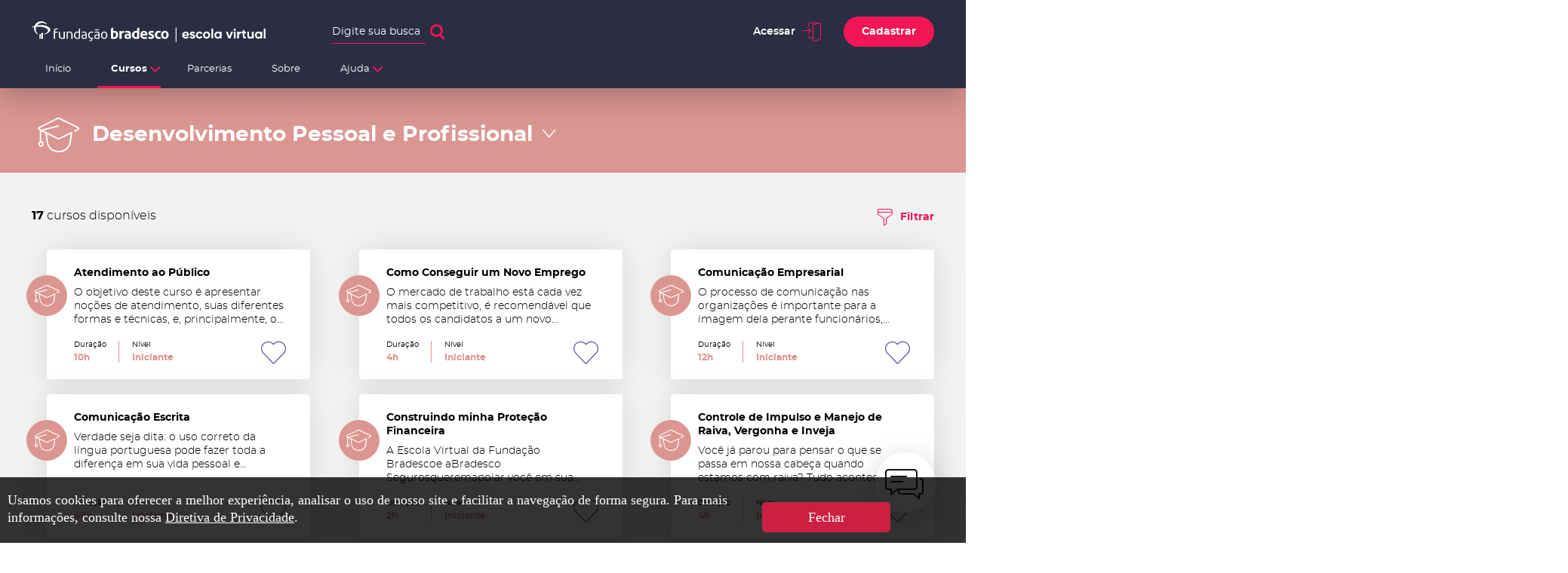

--- FILE ---
content_type: text/html; charset=utf-8
request_url: https://www.ev.org.br/areas-de-interesse/desenvolvimento-pessoal-e-profissional
body_size: 37329
content:

<!DOCTYPE html>
<html lang="pt-br">
<head>
  <!-- RELEASE 2.9.0/10.244.112.213-->
  <meta charset="utf-8" />
  <title>Desenvolvimento Pessoal e Profissional -  &#193;reas de interesse - Funda&#231;&#227;o Bradesco - Escola Virtual</title>
  <meta name="description" content="Funda&#231;&#227;o Bradesco - Escola Virtual" />
  <meta name="viewport" content="width=device-width, initial-scale=1">
  <link rel="apple-touch-icon" sizes="57x57" href="/dist/static/favicon/apple-icon-57x57.png">
  <link rel="apple-touch-icon" sizes="60x60" href="/dist/static/favicon/apple-icon-60x60.png">
  <link rel="apple-touch-icon" sizes="72x72" href="/dist/static/favicon/apple-icon-72x72.png">
  <link rel="apple-touch-icon" sizes="76x76" href="/dist/static/favicon/apple-icon-76x76.png">
  <link rel="apple-touch-icon" sizes="114x114" href="/dist/static/favicon/apple-icon-114x114.png">
  <link rel="apple-touch-icon" sizes="120x120" href="/dist/static/favicon/apple-icon-120x120.png">
  <link rel="apple-touch-icon" sizes="144x144" href="/dist/static/favicon/apple-icon-144x144.png">
  <link rel="apple-touch-icon" sizes="152x152" href="/dist/static/favicon/apple-icon-152x152.png">
  <link rel="apple-touch-icon" sizes="180x180" href="/dist/static/favicon/apple-icon-180x180.png">
  <link rel="icon" type="image/png" sizes="192x192" href="/dist/static/favicon/android-icon-192x192.png">
  <link rel="icon" type="image/png" sizes="32x32" href="/dist/static/favicon/favicon-32x32.png">
  <link rel="icon" type="image/png" sizes="96x96" href="/dist/static/favicon/favicon-96x96.png">
  <link rel="icon" type="image/png" sizes="16x16" href="/dist/static/favicon/favicon-16x16.png">
  <link rel="manifest" href="/manifest.json" />
  <meta name="msapplication-TileColor" content="#e1173f">
  <meta name="msapplication-TileImage" content="/ms-icon-144x144.png">
  <meta name="theme-color" content="#e1173f">
  <meta property="fb:app_id" content="973906966532179" />
  <meta property="og:url" content="https://www.ev.org.br/areas-de-interesse/desenvolvimento-pessoal-e-profissional" />
  <meta property="og:type" content="website" />
  <meta property="og:title" content="Desenvolvimento Pessoal e Profissional -  &#193;reas de interesse" />
  <meta property="og:description" content="Funda&#231;&#227;o Bradesco - Escola Virtual" />
  <meta property="og:image" content="https://www.ev.org.br/dist/static/cursos-disponiveis.jpg" />
  <meta name="twitter:card" content="summary_large_image">
  <meta name="twitter:description" content="Funda&#231;&#227;o Bradesco - Escola Virtual">
  <meta name="twitter:title" content="Desenvolvimento Pessoal e Profissional -  &#193;reas de interesse">
  <meta name="twitter:image" content="https://www.ev.org.br/dist/static/cursos-disponiveis.jpg">
  <link rel="preload" crossorigin href="/dist/fonts/montserrat/montserrat-medium.woff2" as="font">
  <script>
     var sitebradesco = {}
     sitebradesco.config = sitebradesco.config || {};
     sitebradesco.config.recaptcha = {
       sitekey: '6LczcIsaAAAAABUy-Q4JlQUzSYdg-hprU4SJMp-z',
     };
     sitebradesco.config.recaptchaV2 = {
       sitekey: '6Ldat_cUAAAAAO5Un1AzHlrIMfEA6akmZlnwcl86'
     };
     sitebradesco.config.siteBaseUrl = 'https://www.ev.org.br';
     sitebradesco.config.pageName = 'Desenvolvimento Pessoal e Profissional -  Áreas de interesse';
     sitebradesco.config.environment = 'production';
     sitebradesco.config.contactPage = 'https://www.ev.org.br';
     
     sitebradesco.config.redirectUrl = 'https://www.ev.org.br/auth';
     sitebradesco.config.linkedinId = '7792h7vwus3tsp';
     sitebradesco.config.facebookId = 973906966532179;
     sitebradesco.config.facebookScope = 'email user_birthday';
     sitebradesco.config.googleId = '437755675049-3r23qaq9qsofkgs4qcqg7flou8jdae33.apps.googleusercontent.com';
     sitebradesco.config.googleScope = 'email https://www.googleapis.com/auth/user.birthday.read';
     sitebradesco.config.loginUrl = '/entrar';
     sitebradesco.config.registerUrl = '/cadastro';
     sitebradesco.config.linkAccountUrl = '/vincular';
     sitebradesco.config.oauthLoginUrl = '/api/oauth/login';
     sitebradesco.config.oauthConnectAccountUrl = '/api/oauth/connect-account';
     sitebradesco.config.oauthDisconnectAccountUrl = '/api/oauth/disconnect-account';
     sitebradesco.config.ouathLinkedin = '/oauth/linkedin';
  </script>

   <!-- Google tag (gtag.js) -->
<script async src="https://www.googletagmanager.com/gtag/js?id=G-0Q3PCVDLBY"></script>
<script>
  window.dataLayer = window.dataLayer || [];
  function gtag(){dataLayer.push(arguments);}
  gtag('js', new Date());

  gtag('config', 'G-0Q3PCVDLBY');
</script>
 

  <link href="/dist/css/app-1.2.7.css" rel="stylesheet"/>

  <link href="/dist/css/cookies.css" rel="stylesheet"/>


  <style>
    .m-chat-circle_link.-disabled-performa {
      background-color: #bcbcbc;
      opacity: .5;
      border: none;
      cursor: not-allowed;
      user-select: none
    }

      .m-chat-circle_link.-disabled-performa:hover {
        background-color: #bcbcbc;
        border: none;
        color: #fff
      }
  </style>

</head>

<body class=" ">

  <noscript>
    <iframe src="https://www.googletagmanager.com/ns.html?id=GTM-T6NPMNQ"
            height="0" width="0" style="display:none;visibility:hidden"></iframe>
  </noscript>


  <header class="o-header">
  <style>
    .a-btn.-disabled-performa {
      background-color: #bcbcbc;
      opacity: .5;
      border: none;
      cursor: not-allowed;
      user-select: none
    }

      .a-btn.-disabled-performa:hover {
        background-color: #bcbcbc;
        border: none;
        color: #fff
      }
  </style>
  <span class="o-header_overlay" data-component="modal" data-component-options-overlay></span>
  <div class="o-header_hld " data-sticky>
    <div class="v-ctn -no-pd o-header_ctn">
      <div class="o-header_wpp">
        <div class="o-header_title" data-sticky-title>
          
          <a href="/" class="o-header_title-link">
            <img src="/dist/static/escola_virtual_horizontal_full.svg" alt="fundação bradesco | escola virtual" class="o-header_title-img">
          </a>
        </div>
        <form autocomplete="off" class="m-search-bar o-header_search" action="/busca" method="get" data-sticky-search>
          <div class="m-input_field m-search-bar_field" data-component="input" data-sticky-search-field>
            <input type="text" name="s" id="header-search" data-input-field class="m-input_input -white -no-border m-search-bar_input" data-rules='{"maxlength": 50, "searchFormat": true}' maxlength="50" onkeydown="validateText()" onpaste="validateTextChange(this)" data-tracking='{ "id": "header-focus", "lbl": "[Focus] busca" }'>
            <label class="m-input_placeholder -white -small" for="header-search">Digite sua busca</label>
          </div>
          <button class="a-search o-header_search-btn" type="submit" data-tracking='{ "id": "header", "lbl": "busca clique" }'>Buscar</button>
        </form>
      </div>
      <div class="o-header_actions">

          <a class="m-access-bar_login -icon" href="/entrar">Acessar</a>
              <a href="/cadastro?ReturnUrl=https://www.ev.org.br/areas-de-interesse/desenvolvimento-pessoal-e-profissional" class="a-btn -small m-access-bar_register">Cadastrar</a>
      </div>

      <div class="m-access o-header_access">
          <a href="#menu-de-acesso" class="m-access_avatar -no-logged" aria-label="Acesso">Acesso</a>


        <style>
  .a-btn.-disabled-performa {
    background-color: #bcbcbc;
    opacity: .5;
    border: none;
    cursor: not-allowed;
    user-select: none
  }

    .a-btn.-disabled-performa:hover {
      background-color: #bcbcbc;
      border: none;
      color: #fff
    }
</style>

<div class="halley_modal t-modal -shadow -bottom o-header_modal" data-component="modal" data-component-options='{ "hashHistory": false, "disableEvents": true }' id="menu-de-acesso">
  <div class="t-modal_overlay -no-mb" halley-modal-close></div>
  <div class="t-modal_ctn o-header_modal_ctn">
    <div class="m-access_modal">
        <button class="a-close m-menu_close -access -no-bg  -deep" halley-modal-close>Fechar</button>

      <div class="m-menu_wpp">
          <div class="m-access_login -compressed">
            <p class="m-access_login-title">Bem-vindo de volta!</p>
            <form action="/api/login" method="POST" data-component="login">
              

              <input name="__RequestVerificationToken" type="hidden" value="nPDvpM1aTIFvXSbDeSgyo9BKSFonB-nYwLSUJbmeyTiGtyyY3dvOUPP8xDUps80UzBmtstGcO7nQ5CJXf8NWq5aH7YogOi08UULiPnXGD16qCnnl_SD7WdtmkxBnm4Xy5nZsd7vtCwHt9niafw0GEyVgMPVYiD6bM75CaqAg2dk1" />

              <div class="m-input_field m-access_login-field" data-component="input">
                <input type="text" name="Login" id="login-modal" data-login-email data-input-field data-rules='{ "required": true, "maxlength": 100 }' maxlength="100" onkeydown="validateTextAutenticacao()" onpaste="validateTextChangeAutenticacao(this)" class="m-input_input m-access_login-input">
                <label class="m-input_placeholder -small" for="login-modal">CPF ou <em>E-mail</em></label>
              </div>
              <div class="m-input_field m-access_login-field" data-component="input">
                <input type="password" name="Senha" id="login-modal-pass" data-login-password data-input-field data-rules='{ "required": true, "maxlength": 32 }' maxlength="32" class="m-input_input m-access_login-input">
                <label class="m-input_placeholder -small" for="login-modal-pass">Senha</label>
              </div>

              <a href="/esqueci-senha" class="m-access_login-forgot">
                Esqueci minha senha
              </a>
              <input type="hidden" name="Favoritos" data-favorite-localstorage>
              <button class="a-btn --disabled -full m-access_login-cta" type="submit" disabled>Acessar</button>

                <div class="m-social o-social-form_hdr -no-padding" data-component="oauth-login">
                  <h2 class="o-social-title -margin">Entrar utilizando uma rede social</h2>
                  <div class="m-social_btn-hdr">
                    
                    <button type="button" class="a-social-btn -google m-social-btn" data-google><span>Continuar com o Google</span></button>
                    <button type="button" class="a-social-btn -facebook m-social-btn" data-facebook><span>Continuar com o Facebook</span></button>
                    <button type="button" class="a-social-btn -linkedin m-social-btn" data-linkedin><span>Continuar com o LinkedIn</span></button>
                  </div>
                </div>
              <small class="m-access_login-recaptcha">
                Este <i>site</i> é protegido pelo reCAPTCHA e se aplicam a <a target="_blank" href="https://policies.google.com/privacy?hl=pt-BR">Política de Privacidade</a> e os <a target="_blank" href="https://policies.google.com/terms?hl=pt-BR">Termos de Uso</a> do Google.
              </small>
              
            </form>
          </div>
      </div>

        
          <div class="m-menu-cta m-menu_cta">
            <p class="m-menu-cta_text">Ainda não tem acesso? Estude com a gente :)</p>

            <div class="m-menu-cta_btn-hld">
                  <a href="/cadastro?ReturnUrl=https://www.ev.org.br/areas-de-interesse/desenvolvimento-pessoal-e-profissional" class="a-btn -no-bg -full m-menu-cta_link -login">Cadastrar</a>
            </div>
          </div>
        
    </div>
  </div>
</div>




<script>
  function regCourse(e) { var regis = document.getElementById("btn-register"); regis.disabled = true; regis.classList.add("-disabled"); var s = new FormData; s.append("courseId", e); const r = new XMLHttpRequest; r.open("POST", "../api/Cursos"), r.send(s), r.onreadystatechange = (e => { res = JSON.parse(r.responseText), 8 == res.StatusCode && window.location.replace(res.Message) }) }
  function regComecar(e) { var regis = document.getElementById("btn-comecar"); regis.disabled = true; regis.classList.add("-disabled"); var s = new FormData; s.append("courseId", e); const r = new XMLHttpRequest; r.open("POST", "../api/Home"), r.send(s), r.onreadystatechange = (e => { res = JSON.parse(r.responseText), 8 == res.StatusCode && window.location.replace(res.Message) }) }
  function regAcessarAlpha(e) {
    var regis = document.getElementById("item-enem");
    regis.disabled = true; regis.classList.add("-disabled");
    var s = new FormData; s.append("cadastroID", e);
    const r = new XMLHttpRequest;
    r.open("POST", "../api/Home/AcessarAlphaBrain"), r.send(s), r.onreadystatechange = (e => {
      res = JSON.parse(r.responseText), 8 == res.StatusCode && window.location.replace(res.Message); const o = new XMLHttpRequest; o.open("GET", "../api/login/logout"), o.send();
    })
  }

  /*
  var cancelar = document.getElementById("cancelar"),
    modal = document.getElementById("check-modal-cancelar"),
    modalCancelar = document.getElementById("cancelar-exclusao"),
    modalNotificaCancelamento = document.getElementById("modal-notifica-cancelamento"),
    modalBtnCancelamento = document.getElementsByClassName("option-btn");

  function openModal() {
    modal.classList.add("active");
    modal.style.removeProperty("display");

  }

  function closeModal() {
    modal.classList.remove("active")
    modal.style.display = 'none';
  }

  function openNotificacaoCancelamento(message) {
    modal.classList.add("active"),
      modalCancelar.classList.remove("visible"),
      modalNotificaCancelamento.classList.add("visible");
    document.getElementById("cancelar-mensagem").innerHTML = message;
  }

  function cancelarExclusao() {
    modalBtnCancelamento[1].disabled = !0,
      modalBtnCancelamento[1].classList.add("-disabled");
    const o = new XMLHttpRequest;
    o.open("POST", "../api/LGPD/LGPDCancelamentoExclusao"),
      o.send(),
      o.onreadystatechange = (e => {
        openNotificacaoCancelamento(o.responseText);
      });
  }

  for (var i = 0; i < modalBtnCancelamento.length; i++)
    1 === i ? modalBtnCancelamento[i].addEventListener("click", cancelarExclusao, !1) :
      modalBtnCancelamento[i].addEventListener("click", closeModal, !1);
*/
</script>


      </div>

      

<nav class="m-nav o-header_menu" data-component="nav">
  <ul class="m-nav_list">
    <li class="m-nav_item"><a href="/" data-nav-link class="m-nav_link home  ">Home</a></li>
    <li class="m-nav_item"><a href="/busca" data-nav-link class="m-nav_link search ">Busca</a></li>
    <li class="m-nav_item"><a href="/areas-de-interesse" data-nav-link class="m-nav_link cappello -active ">Cursos</a></li>
    
    <li class="m-nav_item"><a href="#menu" data-nav-link class="m-nav_link menu">Menu</a></li>
  </ul>

  
<div class="halley_modal t-modal -top -shadow" data-nav-menu id="menu">
  <div class="t-modal_ctn">
    <div class="m-menu">
      <button class="a-close m-menu_close" data-nav-link-menu halley-modal-close>Fechar</button>

      <div class="m-menu_wpp">
        <ul class="m-border-list m-menu_list -padding">

          <li class="m-border-list_item" data-submenu>
            <span class="m-border-list_link -sub" data-submenu-open>Cursos</span>

            <div class="m-submenu -flex m-border-list_submenu" data-submenu-list>
              <div class="m-submenu_head">
                <button class="m-submenu_back" data-submenu-back>Voltar</button>
                <p class="m-submenu_title">Cursos</p>
                <small class="m-submenu_small">Gratuitos e 100% <em>on-line</em></small>
              </div>

              <div class="m-submenu_foot">
                <div class="m-menu_list">
                  <ul class="m-border-list">
                    
                    
                    <li class="m-border-list_item"><a href="/cursos" class="m-border-list_link">Todos os cursos</a></li>
                    <li class="m-border-list_item"><a id="botao-areas-de-interesse" halley-modal-close href="javascript: acessaConteudo('animation-area-interesse')" class="m-border-list_link">Área de Interesse</a></li>
                    <li class="m-border-list_item"><a href="/trilhas-de-conhecimento" class="m-border-list_link">Trilhas de Conhecimento</a></li>
                    <li class="m-border-list_item">
                      <a href="/validar-certificado" class="m-border-list_link" data-tracking='{ "id": "header-courses" }'>
                        <p class="a-border-icon -certify -small-text">Validação de certificado</p>
                      </a>
                    </li>
                  </ul>
                </div>
              </div>
            </div>
          </li>
          <li class="m-border-list_item" data-submenu>
            <span class="m-border-list_link -sub" data-submenu-open data-tracking='{ "id" : "header" }'>Ajuda</span>
            <div class="m-submenu m-border-list_submenu" data-submenu-list>
              <div class="m-submenu_head">
                <button class="m-submenu_back" data-submenu-back>Voltar</button>
                <p class="m-submenu_title">Ajuda</p>
                <small class="m-submenu_small">Como podemos te ajudar?</small>
              </div>
              <ul class="m-border-list m-menu_list">
                <li class="m-border-list_item"><a href="/faq" class="m-border-list_link" data-tracking='{ "id" : "header-help" }'>Perguntas Frequentes</a></li>
                
                <li class="m-border-list_item">
                  <a href="#chat" class="m-border-list_link" data-tracking='{ "id" : "header-help" }'>
                    <p class="a-border-icon -chat"><em>Fale Conosco</em>
                  </a>
                </li>
                
                
              </ul>

            </div>
          </li>
          <li class="m-border-list_item"><a href="/parcerias" class="m-border-list_link" data-tracking='{ "id": "header" }'>Parcerias</a></li>
          <li class="m-border-list_item"><a href="/escola-virtual" class="m-border-list_link" data-tracking='{ "id": "header" }'>Sobre</a></li>
          <li class="m-border-list_item"><a href="/acessibilidade" class="m-border-list_link" data-tracking='{ "id": "header-courses" }'><p class="a-border-icon -icon -eye -small -small-text">Informática para Pessoas com Deficiência Visual</p></a></li>
          
        </ul>

        <a href="/validar-certificado" class="m-certified" data-tracking='{ "id": "header-courses", "lbl": "Validação de certificado" }'>
          <p class="a-border-icon -certify">Validação de certificado</p>
        </a>
      </div>

        
          <div class="m-menu-cta m-menu_cta">
            <p class="m-menu-cta_text">Já é nosso aluno? Identifique-se para acessar.</p>

            <div class="m-menu-cta_btn-hld">
              <a href="#menu-de-acesso" class="a-btn -full -shadow m-menu-cta_link">Acessar</a>
                  <a href="/cadastro?ReturnUrl=https://www.ev.org.br/areas-de-interesse/desenvolvimento-pessoal-e-profissional" class="a-btn -full -no-bg m-menu-cta_link">Cadastrar</a>
            </div>
          </div>
        

    </div>
  </div>
</div>




<script>
  function regCourse(e) { var regis = document.getElementById("btn-register"); regis.disabled = true; regis.classList.add("-disabled"); var s = new FormData; s.append("courseId", e); const r = new XMLHttpRequest; r.open("POST", "../api/Cursos"), r.send(s), r.onreadystatechange = (e => { res = JSON.parse(r.responseText), 8 == res.StatusCode && window.location.replace(res.Message) }) }
  function regComecar(e) { var regis = document.getElementById("btn-comecar"); regis.disabled = true; regis.classList.add("-disabled"); var s = new FormData; s.append("courseId", e); const r = new XMLHttpRequest; r.open("POST", "../api/Home"), r.send(s), r.onreadystatechange = (e => { res = JSON.parse(r.responseText), 8 == res.StatusCode && window.location.replace(res.Message) }) }
  function regAcessarAlpha(e) {
    var regis = document.getElementById("item-enem"); regis.disabled = true; regis.classList.add("-disabled"); var s = new FormData; s.append("cadastroID", e); const r = new XMLHttpRequest; r.open("POST", "../api/Home/AcessarAlphaBrain"), r.send(s), r.onreadystatechange = (e => {
      res = JSON.parse(r.responseText), 8 == res.StatusCode && window.location.replace(res.Message); const o = new XMLHttpRequest; o.open("GET", "../api/login/logout"), o.send();
    })
  }

  /*
  var cancelar = document.getElementById("cancelar"),
    modal = document.getElementById("check-modal-cancelar"),
    modalCancelar = document.getElementById("cancelar-exclusao"),
    modalNotificaCancelamento = document.getElementById("modal-notifica-cancelamento"),
    modalBtnCancelamento = document.getElementsByClassName("option-btn");

  function openModal() {
    modal.classList.add("active");
    modal.style.removeProperty("display");

  }

  function closeModal() {
    modal.classList.remove("active")
    modal.style.display = 'none';
  }

  function openNotificacaoCancelamento(message) {
    modal.classList.add("active"),
      modalCancelar.classList.remove("visible"),
      modalNotificaCancelamento.classList.add("visible");
    document.getElementById("cancelar-mensagem").innerHTML = message;
  }

  function cancelarExclusao() {
    modalBtnCancelamento[1].disabled = !0,
      modalBtnCancelamento[1].classList.add("-disabled");
    const o = new XMLHttpRequest;
    o.open("POST", "../api/LGPD/LGPDCancelamentoExclusao"),
      o.send(),
      o.onreadystatechange = (e => {
        openNotificacaoCancelamento(o.responseText);
      });
  }

  for (var i = 0; i < modalBtnCancelamento.length; i++)
    1 === i ? modalBtnCancelamento[i].addEventListener("click", cancelarExclusao, !1) :
      modalBtnCancelamento[i].addEventListener("click", closeModal, !1);
*/
</script>

</nav>

      
      <div class="halley_modal t-modal -chat" data-component="chatbot" id="chat"
  data-form='{
     
    "Nome": "",
    "CPF": "",
    "Telefone": "",
    "Curso": "",
    "Email": "",
    "DataNascimento": ""
  }'
  data-options='{
    "auth": "False",
    "Email": ""
  }'
  data-routes='{
    "passwordIndetification": "/api/esqueci-senha/identificacao-chatbot",
    "typeRecover": "/api/esqueci-senha/enviar-codigo",
    "code": "/api/esqueci-senha/validar-codigo",
    "redefinitionPassword": "/api/esqueci-senha/definir-senha",
    "evaluation": "/api/avaliacao-avaliar",
    "feedback": "/api/avaliacao-comentar",
    "contact": "/api/contato-xgen-chatbot",
    "contact_doubt": "/api/contato-xgen-chatbot",
    "password": "/esqueci-senha",
    "register": "/cadastro", 
    "clerk": "https://workcenter.fb.org.br/fb/fb.dll?WSNewChatSession=&amp;calltype=C_ESCOLA_VIRTUAL&amp;language=PT&amp;nome={{NOME}}&amp;ud_nome={{NOME}}",
    "courses": "/areas-de-interesse",
    "xgen": "https://workcenter.fb.org.br/fb/fb.dll?WSGetServiceinfo?C_ESCOLA_VIRTUAL",
    "faq": "/faq"
  }'>
  <div class="t-modal_ctn -chat">
    <div class="m-chatbot">
      <button class="a-close m-chatbot_close" data-nav-link-chatbot halley-modal-close>Fechar</button>
      <button class="m-chatbot_head-minimize" data-chat-minimize>Minimizar</button>

      
      <div class="m-chatbot_head">
        <p class="m-chatbot_head-txt" data-chat-bar><em>Fale Conosco</em></p>
      </div>

      <div class="m-chatbot_body">
        <ul class="m-chatbot_chat v-scroll-dk" data-chat-messages>
        </ul>
        <div class="v-scroll-dk m-chatbot_answers" data-chat-options>
        </div>
        <div class="m-chatbot_form-hld" data-chat-input>
        </div>
      </div>
    </div>
  </div>
</div>

    </div>
    <div class="v-ctn -no-pd o-header_ctn o-header_top-menu-ctn" data-sticky-nav>
      

<nav class="m-top-menu o-header_top-menu">
  <ul class="m-top-menu_list">
    <li class="m-top-menu_item">
      <a href="/" data-tracking='{ "id" : "header", "lbl": "Ínicio" }' class="m-top-menu_link " accesskey="i">Início</a>
    </li>
    <li class="m-top-menu_item">
      <a href="#cursos" class="m-top-menu_link -submenu -active" data-tracking='{ "id" : "header", "lbl": "Cursos" }' accesskey="c">Cursos</a>
    </li>
    <li class="m-top-menu_item">
      <a href="/parcerias" data-tracking='{ "id" : "header", "lbl": "Parcerias" }' class="m-top-menu_link " accesskey="p">Parcerias</a>
    </li>
    <li class="m-top-menu_item">
      <a href="/escola-virtual" data-tracking='{ "id" : "header", "lbl": "Sobre" }' class="m-top-menu_link " accesskey="s">Sobre</a>
    </li>

    <li class="m-top-menu_item">

      <a href="#ajuda" data-tracking='{ "id" : "header", "lbl": "Ajuda" }' class="m-top-menu_link -submenu " accesskey="a">Ajuda</a>
    </li>
  </ul>
</nav>

    </div>
  </div>

  <div class="o-header_modals">
    <div class="halley_modal t-modal -bottom -fade-y" data-component="modal" data-component-options='{}' id="cursos">
  <div class="t-modal_ctn">
    
<div class="m-menu">
  <div class="m-menu_wpp">
    <div class="m-submenu -flex">
      <div class="m-submenu_head">
        <div class="v-ctn">
          <button class="a-close m-menu_close -top" halley-modal-close>Fechar</button>
          <p class="m-submenu_title">Cursos</p>
          <small class="m-submenu_small">Gratuitos e 100% <em>on-line</em></small>
        </div>
      </div>
      <div class="v-ctn m-menu_list v-scroll_red">
        <ul class="m-border-list">
          
          
          <li class="m-border-list_item"><a href="/cursos" class="m-border-list_link">Todos os cursos</a></li>
          <li class="m-border-list_item"><a id="botao-areas-de-interesse" halley-modal-close href="javascript: acessaConteudo('animation-area-interesse')" class="m-border-list_link">Área de Interesse</a></li>
          <li class="m-border-list_item"><a href="/trilhas-de-conhecimento" class="m-border-list_link">Trilhas de Conhecimento</a></li>
          <li class="m-border-list_item">
            <a href="/validar-certificado" class="m-border-list_link" data-tracking='{ "id": "header-courses" }'>
              <p class="a-border-icon -certify">Validação de certificado</p>
            </a>
          </li>
        </ul>
        
      </div>
    </div>
  </div>
  <div class="m-menu-cta m-menu_cta">
    <div class="v-ctn">
        
          <p class="m-menu-cta_text">Já é nosso aluno? Identifique-se para acessar.</p>

          <div class="m-menu-cta_btn-hld">
              <a href="/cadastro?ReturnUrl=https://www.ev.org.br/areas-de-interesse/desenvolvimento-pessoal-e-profissional" class="a-btn -no-bg m-menu-cta_link">Cadastrar</a>
          </div>
        
    </div>
  </div>
</div>



<script>
  function acessaConteudo(referencia) {
    if (window.location.pathname == "/") { //Se estiver na página Home
      /*Variáveis*/
      const elementoDeReferencia = document.querySelector(".o-interest-area[data-id='" + referencia + "']") //Identifica o elemento

      ///*Obter a altura do elemento na página*/
      const deslocamento = elementoDeReferencia.offsetTop - 25

      /*Realiza o efeito de rolagem*/
      window.scrollTo({
        top: deslocamento,
        behavior: 'smooth'
      })
    } else { //Se estiver em qualquer outra página do site
      window.location.href = window.location.origin + "/#areas-de-interesse"
    }
  }
</script>

  </div>
</div>

    <div class="halley_modal t-modal -bottom -fade-y" data-component="modal" data-component-options='{}' id="ajuda">
  <div class="t-modal_ctn">
    <div class="m-menu">
  <div class="m-menu_wpp">
    <div class="m-submenu">
      <div class="m-submenu_head">
        <div class="v-ctn">
          <button class="a-close m-menu_close -top" halley-modal-close>Fechar</button>
          <p class="m-submenu_title">Ajuda</p>
          <small class="m-submenu_small">Como podemos te ajudar?</small>
        </div>
      </div>
      <ul class="v-ctn m-border-list m-menu_list">
        <li class="m-border-list_item">
          <a class="a-border-icon -perfre m-border-list_link" href="/faq" class="m-border-list_link" data-tracking='{ "id": "header-help" }'>
            Perguntas Frequentes
          </a>
        </li>
        


          <li class="m-border-list_item">
            <a href="#chat" class="a-border-icon -chat m-border-list_link" data-chatbot-open data-tracking='{ "id": "header-help" }'>
              <em>Fale Conosco</em>
            </a>
          </li>

        
        
      </ul>
    </div>
  </div>
</div>

  </div>
</div>

  </div>
</header>



<div class="o-check-modal-bg" id="check-modal-cancelar" style="display: none">

  <div class="o-check-modal modal-termos visible" id="cancelar-exclusao">
    <button class="a-close option-btn"></button>
    <h4> Ao optar por cancelar a exclusão de seu cadastro, esta solicitação será encerrada.</h4>
    <p> Sua conta terá o acesso restabelecido e seu histórico de cursos concluídos, certificados de conclusão e de participação serão mantidos.</p>
    <p> Tem certeza que deseja continuar?</p>
    <button id="btn-cancelar" class="manter option-btn">Sim</button>
    <button class="cancelar option-btn">Não</button>
  </div>

  <div class="o-check-modal modal-termos" id="modal-notifica-cancelamento">
    <a href="/api/login/logout" class="a-close option-btn"></a>
    <h4>Cancelamento da solicitação de exclusão de conta</h4>
    <p style="padding: 0 5px;" id="cancelar-mensagem"></p>

    <a href="/api/login/logout" style="text-decoration: none"><button class="manter option-btn">Ok, entendi</button></a>
  </div>
</div>


<script>

  function regCourse(e) { var regis = document.getElementById("btn-register"); regis.disabled = true; regis.classList.add("-disabled"); var s = new FormData; s.append("courseId", e); const r = new XMLHttpRequest; r.open("POST", "../api/Cursos"), r.send(s), r.onreadystatechange = (e => { res = JSON.parse(r.responseText), 8 == res.StatusCode && window.location.replace(res.Message) }) }
  function regComecar(e) { var regis = document.getElementById("btn-comecar"); regis.disabled = true; regis.classList.add("-disabled"); var s = new FormData; s.append("courseId", e); const r = new XMLHttpRequest; r.open("POST", "../api/Home"), r.send(s), r.onreadystatechange = (e => { res = JSON.parse(r.responseText), 8 == res.StatusCode && window.location.replace(res.Message) }) }
  function regAcessarAlpha(e) {
    var regis = document.getElementById("item-enem");
    regis.disabled = true; regis.classList.add("-disabled");
    var s = new FormData; s.append("cadastroID", e);
    const r = new XMLHttpRequest; r.open("POST", "../api/Home/AcessarAlphaBrain"), r.send(s), r.onreadystatechange = (e => {
      res = JSON.parse(r.responseText), 8 == res.StatusCode && window.location.replace(res.Message); const o = new XMLHttpRequest; o.open("GET", "../api/login/logout"), o.send();
    })
  }

  var cancelar = document.getElementById("cancelar"),
    modal = document.getElementById("check-modal-cancelar"),
    modalCancelar = document.getElementById("cancelar-exclusao"),
    modalNotificaCancelamento = document.getElementById("modal-notifica-cancelamento"),
    modalBtnCancelamento = document.getElementsByClassName("option-btn");

  function openModal() {
    modal.classList.add("active");
    modal.style.removeProperty("display");

  }

  function closeModal() {
    modal.classList.remove("active")
    modal.style.display = 'none';
  }

  function openNotificacaoCancelamento(message) {
    modal.classList.add("active"),
      modalCancelar.classList.remove("visible"),
      modalNotificaCancelamento.classList.add("visible");
    document.getElementById("cancelar-mensagem").innerHTML = message;
  }

  function cancelarExclusao() {
    modalBtnCancelamento[1].disabled = !0,
      modalBtnCancelamento[1].classList.add("-disabled");
    const o = new XMLHttpRequest;
    o.open("POST", "../api/LGPD/LGPDCancelamentoExclusao"),
      o.send(),
      o.onreadystatechange = (e => {
        openNotificacaoCancelamento(o.responseText);
      });
    //o.onreadystatechange = (e => { protocolo = o.responseText, openProtocolo() })
    //o.onreadystatechange = (c => { openNotificacaoEmail() })
  }

  //cancelar.addEventListener("click", openModal, !1);

  for (var i = 0; i < modalBtnCancelamento.length; i++)
    1 === i ? modalBtnCancelamento[i].addEventListener("click", cancelarExclusao, !1) :
      modalBtnCancelamento[i].addEventListener("click", closeModal, !1);

</script>



    <div class="m-chat-circle" data-chatbot-trigger>
      <a href="#chat" class="m-chat-circle_link" aria-label="chatbot" target="_top" rel="noopener noreferrer">
        <span class="m-chat-circle_count"></span>
      </a>
    </div>




  <main class="v-main" id="conteudo-principal">
    

<section class="o-internal-area -professional -gray">
  <div class="m-head-title -dropdown">
    <div class="v-ctn m-head-title_ctn">
      
      <a class="m-head-title_course -professional -cappello" href="#courses-list">Desenvolvimento Pessoal e Profissional</a>
      
      <div class="halley_modal t-modal -bottom -fade-y m-head-title_modal" data-component="modal" data-component-options='{}' id="courses-list">
        <div class="t-modal_ctn">
          <div class="v-ctn m-head-title_hld">
            <button class="a-close m-head-title_close" halley-modal-close>Fechar</button>
            <ul class="m-border-list -bold m-head-title_list v-scroll-dk">
              <li class="m-border-list_item">
                <a href="/cursos" class="m-border-list_link" data-tracking='{ "id": "all-courses-filter" }'>
                  Todos os cursos
                </a>
              </li>
            <li class="m-border-list_item">
              <a href="/areas-de-interesse/analise-de-dados" class="m-border-list_link" data-tracking='{ "id": "all-courses-filter" }'>
                <i class="a-border-icon -icon -graph"></i>
                An&#225;lise de Dados
              </a>
            </li>
            <li class="m-border-list_item">
              <a href="/areas-de-interesse/desenvolvimento-pessoal-e-profissional" class="m-border-list_link" data-tracking='{ "id": "all-courses-filter" }'>
                <i class="a-border-icon -icon -cappello"></i>
                Desenvolvimento Pessoal e Profissional
              </a>
            </li>
            <li class="m-border-list_item">
              <a href="/areas-de-interesse/educacao-e-tecnologia" class="m-border-list_link" data-tracking='{ "id": "all-courses-filter" }'>
                <i class="a-border-icon -icon -tag-heart"></i>
                Educa&#231;&#227;o e Tecnologia
              </a>
            </li>
            <li class="m-border-list_item">
              <a href="/areas-de-interesse/inteligencia-artificial" class="m-border-list_link" data-tracking='{ "id": "all-courses-filter" }'>
                <i class="a-border-icon -icon -play-outline"></i>
                Intelig&#234;ncia Artificial
              </a>
            </li>
            <li class="m-border-list_item">
              <a href="/areas-de-interesse/negocios-e-inovacao" class="m-border-list_link" data-tracking='{ "id": "all-courses-filter" }'>
                <i class="a-border-icon -icon -pizza"></i>
                Neg&#243;cios e Inova&#231;&#227;o
              </a>
            </li>
            <li class="m-border-list_item">
              <a href="/areas-de-interesse/produtividade" class="m-border-list_link" data-tracking='{ "id": "all-courses-filter" }'>
                <i class="a-border-icon -icon -graph"></i>
                Produtividade
              </a>
            </li>
            <li class="m-border-list_item">
              <a href="/areas-de-interesse/programacao" class="m-border-list_link" data-tracking='{ "id": "all-courses-filter" }'>
                <i class="a-border-icon -icon -notebook"></i>
                Programa&#231;&#227;o
              </a>
            </li>
            <li class="m-border-list_item">
              <a href="/areas-de-interesse/tecnologia-da-informacao" class="m-border-list_link" data-tracking='{ "id": "all-courses-filter" }'>
                <i class="a-border-icon -icon -seal"></i>
                Tecnologia da Informa&#231;&#227;o
              </a>
            </li>
            </ul>
          </div>
        </div>
      </div>
    </div>
  </div>
  <div class="v-ctn o-internal-area_ctn">
      <div class="o-internal-area_head">
        <p class="o-internal-area_amount">

          <strong>17</strong> cursos dispon&#237;veis</p>
        <a class="a-filter" href="#filtro">Filtrar<span data-filter-count></span></a>
			</div>
			<div class="o-internal-area_cards" data-component="pagination">


<article class="m-card  o-internal-area_card data-pagination-response -professional" data-card-id="6">
  <div class="m-card_ctn">
    <span class="m-card_icon -mobile -cappello"></span>
    <div class="m-card_hld">
      <h3 class="m-card_title" data-component="ellipsis">Atendimento ao P&#250;blico</h3>
      <p class="m-card_desc" data-component="ellipsis" data-component-options>O objetivo deste curso é apresentar noções de atendimento, suas diferentes formas e técnicas, e, principalmente, o que é preciso fazer para que uma pessoa se sinta bem atendida.

Para isso, você é convidado(a) a refletir sobre a essência dessa atividade tão presente em nossa rotina e tão importante para muitas áreas de negócio, independentemente da forma de contato: pessoalmente, por telefone ou Internet.

Dividido em quatro módulos, nosso curso apresenta conteúdos que mostram, entre outras abordagens, o quanto ouvir atentamente faz toda a diferença na hora de atender, assim como a importância de realizarmos essa atividade mostrando – e sentindo – toda a importância que ela tem.

E as dicas não param por aí. Apresentamos técnicas para lidar com a percepção do público, clientes problemáticos e eventuais situações complicadas que podem ocorrer durante um atendimento.

Ao longo dos estudos, você deverá responder a perguntas de acompanhamento e realizar atividades de fixação. Tudo para ajudá-lo(a) na importante missão de compreender a arte de atender bem!</p>
      <div class="m-info m-card_foot">
          <p class="m-info_desc -small m-card_info">Duração <strong>10h</strong></p>
          <p class="m-info_desc -small m-card_info">Nível <strong>Iniciante</strong></p>

          <a class="m-card_btn a-favorite" href="#menu-de-acesso" data-component="favorite" data-component-options='{ "itemId": 6, "type" : "CURSO_ONLINE", "noLogged" : true }'>Favoritar</a>
      </div>
    </div>
  </div>
    <a class="m-card_link" href="/cursos/atendimento-ao-publico">Atendimento ao P&#250;blico</a>
</article>

<article class="m-card  o-internal-area_card data-pagination-response -professional" data-card-id="204">
  <div class="m-card_ctn">
    <span class="m-card_icon -mobile -cappello"></span>
    <div class="m-card_hld">
      <h3 class="m-card_title" data-component="ellipsis">Como Conseguir um Novo Emprego</h3>
      <p class="m-card_desc" data-component="ellipsis" data-component-options>O mercado de trabalho está cada vez mais competitivo, é recomendável que todos os candidatos a um novo emprego estejam aptos a entrar nesta concorrência bem preparados.
O curso aborda o passo a passo para que você se prepare e se destaque na busca de um novo emprego.
Você aprenderá a elaborar um currículo atrativo, localizar de forma eficaz as melhores vagas de emprego, como se preparar para uma entrevista de trabalho e criar um perfil no LinkedIn.</p>
      <div class="m-info m-card_foot">
          <p class="m-info_desc -small m-card_info">Duração <strong>4h</strong></p>
          <p class="m-info_desc -small m-card_info">Nível <strong>Iniciante</strong></p>

          <a class="m-card_btn a-favorite" href="#menu-de-acesso" data-component="favorite" data-component-options='{ "itemId": 204, "type" : "CURSO_ONLINE", "noLogged" : true }'>Favoritar</a>
      </div>
    </div>
  </div>
    <a class="m-card_link" href="/cursos/Como-Conseguir-um-Novo-Emprego">Como Conseguir um Novo Emprego</a>
</article>

<article class="m-card  o-internal-area_card data-pagination-response -professional" data-card-id="89">
  <div class="m-card_ctn">
    <span class="m-card_icon -mobile -cappello"></span>
    <div class="m-card_hld">
      <h3 class="m-card_title" data-component="ellipsis">Comunica&#231;&#227;o Empresarial</h3>
      <p class="m-card_desc" data-component="ellipsis" data-component-options>O processo de comunicação nas organizações é importante para a imagem dela perante funcionários, fornecedores, clientes, órgãos governamentais e a sociedade como um todo.

Todo profissional, em algum momento, será solicitado a se expressar e terá de "vender" suas ideias, seja redigindo um texto ou elaborando uma apresentação, pessoalmente ou à distância. É preciso estar preparado.

Dentro deste contexto, este curso tem como objetivo mostrar a você a importância de desenvolver a capacidade de se comunicar bem, tanto na forma escrita quanto na forma oral, como fator de diferenciação no mercado de trabalho.</p>
      <div class="m-info m-card_foot">
          <p class="m-info_desc -small m-card_info">Duração <strong>12h</strong></p>
          <p class="m-info_desc -small m-card_info">Nível <strong>Iniciante</strong></p>

          <a class="m-card_btn a-favorite" href="#menu-de-acesso" data-component="favorite" data-component-options='{ "itemId": 89, "type" : "CURSO_ONLINE", "noLogged" : true }'>Favoritar</a>
      </div>
    </div>
  </div>
    <a class="m-card_link" href="/cursos/comunicacao-empresarial">Comunica&#231;&#227;o Empresarial</a>
</article>

<article class="m-card  o-internal-area_card data-pagination-response -professional" data-card-id="7">
  <div class="m-card_ctn">
    <span class="m-card_icon -mobile -cappello"></span>
    <div class="m-card_hld">
      <h3 class="m-card_title" data-component="ellipsis">Comunica&#231;&#227;o Escrita</h3>
      <p class="m-card_desc" data-component="ellipsis" data-component-options>Verdade seja dita: o uso correto da língua portuguesa pode fazer toda a diferença em sua vida pessoal e profissional, sendo até decisivo em alguns momentos. Por outro lado, nunca é demais lembrar que até quem domina bem o assunto pode ficar inseguro na hora de redigir um texto.

Independentemente de qual for o seu caso, realizar este curso de Comunicação Escrita poderá ajudá-lo(a) a compreender pontos gramaticais essenciais para escrever corretamente, entre eles, pontuação, crase e ortografia.

Sobre a arte de escrever bem, o curso ainda oferece informações básicas para você redigir um texto com objetividade, clareza e concisão. Também mostramos como começar um texto, a importância de conhecer o leitor e satisfazer suas expectativas, e como desenvolver ideias e concluí-las.

Para completar, o conteúdo também aborda exemplos práticos e exercícios para ajudá-lo(a) a fixar os ensinamentos.

Vale saber: nosso curso está atualizado em relação ao Novo Acordo Ortográfico!</p>
      <div class="m-info m-card_foot">
          <p class="m-info_desc -small m-card_info">Duração <strong>40h</strong></p>
          <p class="m-info_desc -small m-card_info">Nível <strong>Iniciante</strong></p>

          <a class="m-card_btn a-favorite" href="#menu-de-acesso" data-component="favorite" data-component-options='{ "itemId": 7, "type" : "CURSO_ONLINE", "noLogged" : true }'>Favoritar</a>
      </div>
    </div>
  </div>
    <a class="m-card_link" href="/cursos/comunicacao-escrita">Comunica&#231;&#227;o Escrita</a>
</article>

<article class="m-card  o-internal-area_card data-pagination-response -professional" data-card-id="207">
  <div class="m-card_ctn">
    <span class="m-card_icon -mobile -cappello"></span>
    <div class="m-card_hld">
      <h3 class="m-card_title" data-component="ellipsis">Construindo minha Prote&#231;&#227;o Financeira </h3>
      <p class="m-card_desc" data-component="ellipsis" data-component-options>A Escola Virtual da Fundação Bradescoe aBradesco Segurosqueremapoiar você em sua trajetória financeira, de forma a orientá-lo e conscientizá-lo sobre fatores importantes nesteprocesso de reeducação com o dinheiro e controle de suas despesas.
Você aprenderá a administrar as suas finanças por meio do planejamento e organização, realizando o mapeamento de gastos, ganhos e compromissos financeiros com a intenção de atingir um objetivo.
A nossa proposta éprovocar reflexõesrelevantes que façam você questionar o seu estilo de vida atual e o que pode ser diferente em seu futuro.
Tornar-se consciente sobre alguns de seus costumes e hábitos é um caminho que promoverá uma profunda reflexão, possibilitando mudanças, de forma que você entenda queadministrar as suas finanças não é só uma necessidade, mas uma escolha para um futuro melhor.
É a partir da construção de novos hábitos que convidamos você para umajornada de aprendizagemque transformará a sua visão de planejamento futuro e financeiro.</p>
      <div class="m-info m-card_foot">
          <p class="m-info_desc -small m-card_info">Duração <strong>2h</strong></p>
          <p class="m-info_desc -small m-card_info">Nível <strong>Iniciante</strong></p>

          <a class="m-card_btn a-favorite" href="#menu-de-acesso" data-component="favorite" data-component-options='{ "itemId": 207, "type" : "CURSO_ONLINE", "noLogged" : true }'>Favoritar</a>
      </div>
    </div>
  </div>
    <a class="m-card_link" href="/cursos/Construindo-minha-Protecao-Financeira">Construindo minha Prote&#231;&#227;o Financeira </a>
</article>

<article class="m-card  o-internal-area_card data-pagination-response -professional" data-card-id="176">
  <div class="m-card_ctn">
    <span class="m-card_icon -mobile -cappello"></span>
    <div class="m-card_hld">
      <h3 class="m-card_title" data-component="ellipsis">Controle de Impulso e Manejo de Raiva, Vergonha e Inveja</h3>
      <p class="m-card_desc" data-component="ellipsis" data-component-options>Você já parou para pensar o que se passa em nossa cabeça quando estamos com raiva?

Tudo acontece muito rápido, mas o sentimento da raiva está acompanhado de diversas avaliações: de quem é a culpa, qual a intenção da pessoa responsável pelo sentimento, qual a intensidade do dano provocado e, até mesmo, se vale a pena reagir com raiva.

Mas é possível controlar a raiva?

A resposta é sim! E o melhor: quando controlada, ela pode produzir a energia necessária para esclarecer os incômodos e buscar soluções apropriadas.

Quando a raiva funciona dessa forma, dizemos que se trata da raiva saudável ou raiva assertiva. Nesse caso, a raiva busca atacar suas próprias causas. Em vez de responder com violência e impulsividade (o que só piora a situação), ela se volta para os eventos que a originaram.

Outras duas emoções que trataremos neste curso são a vergonha e a inveja.

Ninguém gosta de sentir vergonha, não é mesmo? E a inveja é tão complicada para nós que, muitas vezes, nem admitimos sentir inveja de alguém.

É muito importante conhecer essas emoções e aprender a lidar com elas. Isso pode ajudar, diante de uma situação que nos faz mal e nos deixa incomodados, a recuperar a calma – essa, sim, uma emoção geralmente tida como positiva, mas que nem sempre é tão valorizada como deveria.

Neste curso, vamos aprender estratégias bem efetivas para lidar com esses sentimentos!</p>
      <div class="m-info m-card_foot">
          <p class="m-info_desc -small m-card_info">Duração <strong>4h</strong></p>
          <p class="m-info_desc -small m-card_info">Nível <strong>Iniciante</strong></p>

          <a class="m-card_btn a-favorite" href="#menu-de-acesso" data-component="favorite" data-component-options='{ "itemId": 176, "type" : "CURSO_ONLINE", "noLogged" : true }'>Favoritar</a>
      </div>
    </div>
  </div>
    <a class="m-card_link" href="/cursos/controle-de-impulso-e-manejo-de-raiva-vergonha-e-inveja">Controle de Impulso e Manejo de Raiva, Vergonha e Inveja</a>
</article>

<article class="m-card  o-internal-area_card data-pagination-response -professional" data-card-id="9">
  <div class="m-card_ctn">
    <span class="m-card_icon -mobile -cappello"></span>
    <div class="m-card_hld">
      <h3 class="m-card_title" data-component="ellipsis">Desenvolvimento Profissional</h3>
      <p class="m-card_desc" data-component="ellipsis" data-component-options>Neste curso, você verá a importância do desenvolvimento de sua carreira profissional, por meio do investimento em autoconhecimento.

Sabemos que as escolhas profissionais não são tarefas fáceis e, por este motivo, você precisa estar preparado(a) para os desafios do mercado de trabalho!

No decorrer do curso serão abordados temas importantes, como:


	Busca por sua aptidão
	Formações técnicas para ingressar (e permanecer) no mercado de trabalho
	Identificação do seu perfil pessoal e profissional, para tomada de decisões
	Busca por conhecimentos específicos e generalistas, para que você possa transitar melhor entre áreas e departamentos da empresa
	Networking (para melhorar e fortalecer seus contatos profissionais)


Todo o aprendizado está amparado nas principais práticas do mercado, com foco em Administração, Gestão, Coaching, Inovação, Planejamento Estratégico e Acadêmico, para você se destacar em sua carreira profissional!</p>
      <div class="m-info m-card_foot">
          <p class="m-info_desc -small m-card_info">Duração <strong>8h</strong></p>
          <p class="m-info_desc -small m-card_info">Nível <strong>Iniciante</strong></p>

          <a class="m-card_btn a-favorite" href="#menu-de-acesso" data-component="favorite" data-component-options='{ "itemId": 9, "type" : "CURSO_ONLINE", "noLogged" : true }'>Favoritar</a>
      </div>
    </div>
  </div>
    <a class="m-card_link" href="/cursos/desenvolvimento-profissional">Desenvolvimento Profissional</a>
</article>

<article class="m-card  o-internal-area_card data-pagination-response -professional" data-card-id="167">
  <div class="m-card_ctn">
    <span class="m-card_icon -mobile -cappello"></span>
    <div class="m-card_hld">
      <h3 class="m-card_title" data-component="ellipsis">Educa&#231;&#227;o Financeira</h3>
      <p class="m-card_desc" data-component="ellipsis" data-component-options>Como você lida com seu dinheiro? Você sabe quanto gasta por mês? Você consegue guardar dinheiro? Você gasta com coisas que não precisa? Quem termina primeiro, o mês ou o seu salário?

Com certeza você já ouviu muitas dessas perguntas, não é mesmo?

Vivemos em uma sociedade consumista, em que há uma grande oferta de produtos e serviços, facilidade de crédito e um apelo muito grande da mídia para o consumo. Por outro lado, nossos ganhos não são infinitos e precisamos saber como ganhar, como gastar e como guardar dinheiro.

A educação financeira possibilita exatamente isso, que você faça um planejamento financeiro, que aprenda a gerenciar sua economia pessoal e seus hábitos de consumo.

Neste curso, você conhecerá qual é o seu perfil financeiro, aprenderá a fazer uma análise e a elaborar um controle financeiro de qualidade e conhecerá os conceitos básicos e fundamentais sobre investimentos e sustentabilidade.

Toda a jornada de aprendizado deste conteúdo passa por cinco etapas:
• Start – Comece a pensar sobre o tema do módulo
• Bússola – Descubra o que é preciso saber para cumprir a missão
• Desafio – Reveja os conceitos apresentados no módulo
• Missão – Coloque em prática o que você aprendeu
• Quiz – Teste seus conhecimentos sobre o que você aprendeu</p>
      <div class="m-info m-card_foot">
          <p class="m-info_desc -small m-card_info">Duração <strong>4h</strong></p>
          <p class="m-info_desc -small m-card_info">Nível <strong>Iniciante</strong></p>

          <a class="m-card_btn a-favorite" href="#menu-de-acesso" data-component="favorite" data-component-options='{ "itemId": 167, "type" : "CURSO_ONLINE", "noLogged" : true }'>Favoritar</a>
      </div>
    </div>
  </div>
    <a class="m-card_link" href="/cursos/educacao-financeira">Educa&#231;&#227;o Financeira</a>
</article>

<article class="m-card  o-internal-area_card data-pagination-response -professional" data-card-id="208">
  <div class="m-card_ctn">
    <span class="m-card_icon -mobile -cappello"></span>
    <div class="m-card_hld">
      <h3 class="m-card_title" data-component="ellipsis">Inclusividade</h3>
      <p class="m-card_desc" data-component="ellipsis" data-component-options>O objetivo desse curso é trazer informação e conhecimento, iniciar uma jornada sobre o tema onde a ideia é rever nossos conceitos e analisar nossas diferenças e semelhanças, e, em cada descoberta, ampliar nossa consciência sobre o ser humano.
AInclusividadegera transformações profundas que impactam positivamente a vida de todos. Implica em criar um ambiente de inclusão aceitando a diversidade em todas as suas formas, o que tornará o ambiente humanizado. Enquanto a diversidade tem a ver com representatividade e está ligada a oferecer oportunidades para todos os perfis profissionais, a inclusão vai além e está ligada à instauração de uma mudança de cultura e comportamento em relação às pessoas diversas.</p>
      <div class="m-info m-card_foot">
          <p class="m-info_desc -small m-card_info">Duração <strong>1h</strong></p>
          <p class="m-info_desc -small m-card_info">Nível <strong>Iniciante</strong></p>

          <a class="m-card_btn a-favorite" href="#menu-de-acesso" data-component="favorite" data-component-options='{ "itemId": 208, "type" : "CURSO_ONLINE", "noLogged" : true }'>Favoritar</a>
      </div>
    </div>
  </div>
    <a class="m-card_link" href="/cursos/inclusividade">Inclusividade</a>
</article>

<article class="m-card  o-internal-area_card data-pagination-response -professional" data-card-id="88">
  <div class="m-card_ctn">
    <span class="m-card_icon -mobile -cappello"></span>
    <div class="m-card_hld">
      <h3 class="m-card_title" data-component="ellipsis">L&#237;ngua Portuguesa sem Complica&#231;&#245;es </h3>
      <p class="m-card_desc" data-component="ellipsis" data-component-options>Este curso foi desenvolvido especialmente para você estudar os aspectos da língua portuguesa que mais causam dúvidas.

Esperamos que você aprimore sua competência comunicativa, compreendendo as diferenças entre situações formais e informais e reconhecendo a norma culta como uma ferramenta essencial para escrever ou falar com desenvoltura.

Em nosso curso serão abordados temas, como a competência comunicativa, as principais dúvidas de português, regras de acentuação gráfica, entre outros.

Ao longo dos módulos, além da teoria, você encontrará dicas práticas e exercícios de fixação.

A expectativa é que, ao final do curso, você entenda melhor o funcionamento da língua portuguesa e tenha condições de aplicar os conhecimentos adquiridos na comunicação do dia a dia.</p>
      <div class="m-info m-card_foot">
          <p class="m-info_desc -small m-card_info">Duração <strong>20h</strong></p>
          <p class="m-info_desc -small m-card_info">Nível <strong>Iniciante</strong></p>

          <a class="m-card_btn a-favorite" href="#menu-de-acesso" data-component="favorite" data-component-options='{ "itemId": 88, "type" : "CURSO_ONLINE", "noLogged" : true }'>Favoritar</a>
      </div>
    </div>
  </div>
    <a class="m-card_link" href="/cursos/lingua-portuguesa-sem-complicacoes">L&#237;ngua Portuguesa sem Complica&#231;&#245;es </a>
</article>

<article class="m-card  o-internal-area_card data-pagination-response -professional" data-card-id="117">
  <div class="m-card_ctn">
    <span class="m-card_icon -mobile -cappello"></span>
    <div class="m-card_hld">
      <h3 class="m-card_title" data-component="ellipsis">Oficina de L&#237;ngua Portuguesa (Gram&#225;tica)</h3>
      <p class="m-card_desc" data-component="ellipsis" data-component-options>O correto uso da língua portuguesa assegura uma comunicação eficiente e eficaz entre seus falantes. Contudo, além de escrever corretamente as palavras, é preciso saber colocá-las na ordem certa, respeitando regras de concordância, de subordinação e de ordem. Dito de outra forma, é preciso entender a gramática da língua, ou seja, as regras que devem ser respeitadas para que a comunicação ocorra de forma efetiva.

Neste curso introdutório de gramática da língua portuguesa, você estudará a sintaxe desse idioma. Isso acontecerá por meio do estudo de temas, como frase, sujeito, predicado, complemento do verbo, entre outros. Também serão abordados tópicos mais avançados, como aposto, vocativo, orações subordinadas substantivas e paralelismo sintático e semântico.

Aqueles que concluírem esse percurso com êxito terão ampliado bastante seus conhecimentos sobre como usar a língua portuguesa de forma mais efetiva e gramaticalmente correta.

Se você precisa entender melhor as regras de funcionamento da nossa língua, esse é o curso certo!</p>
      <div class="m-info m-card_foot">
          <p class="m-info_desc -small m-card_info">Duração <strong>16h</strong></p>
          <p class="m-info_desc -small m-card_info">Nível <strong>Iniciante</strong></p>

          <a class="m-card_btn a-favorite" href="#menu-de-acesso" data-component="favorite" data-component-options='{ "itemId": 117, "type" : "CURSO_ONLINE", "noLogged" : true }'>Favoritar</a>
      </div>
    </div>
  </div>
    <a class="m-card_link" href="/cursos/oficina-de-lingua-portuguesa-gramatica">Oficina de L&#237;ngua Portuguesa (Gram&#225;tica)</a>
</article>

<article class="m-card  o-internal-area_card data-pagination-response -professional" data-card-id="12">
  <div class="m-card_ctn">
    <span class="m-card_icon -mobile -cappello"></span>
    <div class="m-card_hld">
      <h3 class="m-card_title" data-component="ellipsis">Organiza&#231;&#227;o Pessoal</h3>
      <p class="m-card_desc" data-component="ellipsis" data-component-options>Você é do tipo que se atrasa com frequência para compromissos ou, então, que tenta resolver mil atividades ao mesmo tempo, e, no fim, descobre que acabou esquecendo de realizar tarefas importantes, com prazos pré-determinados?

A vida de quem é desorganizado não é fácil, sem contar o tempo que se perde simplesmente porque não existe o menor controle sobre a própria rotina. E isso vale para todos os aspectos, seja na vida pessoal, escolar ou até mesmo no trabalho.

Se este é o seu caso, este curso foi criado especialmente para você! Aqui, você encontra informações importantes sobre a organização pessoal, com dicas básicas para administrar melhor seu tempo, suas atividades e até mesmo a gestão financeira.

Para começar, você responderá a um teste para avaliar como anda sua organização.

Depois, por meio de conteúdo teórico dividido em cinco módulos, exemplos práticos e atividades de fixação, nosso curso mostrará como a organização pode trazer benefícios imediatos para seu dia a dia, e como o planejamento é essencial para mudar o jeito de você lidar com suas tarefas.</p>
      <div class="m-info m-card_foot">
          <p class="m-info_desc -small m-card_info">Duração <strong>10h</strong></p>
          <p class="m-info_desc -small m-card_info">Nível <strong>Iniciante</strong></p>

          <a class="m-card_btn a-favorite" href="#menu-de-acesso" data-component="favorite" data-component-options='{ "itemId": 12, "type" : "CURSO_ONLINE", "noLogged" : true }'>Favoritar</a>
      </div>
    </div>
  </div>
    <a class="m-card_link" href="/cursos/organizacao-pessoal">Organiza&#231;&#227;o Pessoal</a>
</article>

						<a href="/areas-de-interesse/desenvolvimento-pessoal-e-profissional?pagina=2" class="-pagination-next">Próxima página</a>
			</div>
      <span class="a-loader" data-pagination-loader>carregando mais cursos...</span>
</section>
	

  <div class="o-recommended v-carousel_hld">
    <div class="v-ctn o-recommended_ctn">
      <h2 class="o-recommended_title">Trilhas de conhecimento</h2>
      <h3 class="o-recommended_subtitle">Escolha a trilha ideal <br /> para você se capacitar.</h3>

      <div class="o-recommended_carousel">
        <div data-component="carousel" data-component-options='{
            "watchOverflow": true,
            "longSwipes": false,
            "slidesPerView": "auto",
            "scrollbar": { "el": ".o-recommended_bar", "draggable": true, "dragClass": "o-recommended_track" },
            "breakpoints": { "1196": { "pagination": {"el": ".o-recommended_pagination", "type": "fraction" },
              "slidesPerGroup": 3, "watchSlidesProgress": true, "slidesPerView" : "3"}, "780": {"slidesPerView": 2}}, "navigation": { "nextEl": "[data-carousel-next-recommended]", "prevEl": "[data-carousel-prev-recommended]" }
          }'>
          <div class="m-tabs_list swiper-wrapper v-carousel">


<article class="m-card -trails o-recommended_card -trails swiper-slide" data-card-id="1">
  <div class="m-card_ctn">
    <div class="m-card_hld">
      <h3 class="m-card_title">Aprimoramento Profissional</h3>
      <p class="m-card_desc" data-component="ellipsis" data-component-options>Investir em seu aprimoramento profissional é uma das principais formas de se manter atualizado para o mercado de trabalho!

Esta Trilha de Conhecimento foi elaborada para ajudar no desenvolvimento de habilidades que poderão ser utilizadas tanto por quem já está inserido no mercado profissional, quanto para quem está em busca de oportunidades.

Ao seguir nossa trilha, você verá dicas práticas para compreender como a postura profissional adequada pode ser um importante fator de diferenciação no ambiente corporativo.

Você poderá criar e realizar uma manutenção de sua imagem profissional com as melhores práticas para uma boa convivência no ambiente de trabalho.

E as dicas não param por aí! Você também conhecerá técnicas para lidar com a percepção do público, clientes problemáticos e eventuais situações complicadas que podem ocorrer durante um atendimento.</p>
        <div class="m-list-icons">
            <span class="m-list-icons_icon -cappello  -professional"></span>
        </div>
      <div class="m-info m-card_foot">
        <p class="m-info_desc -small m-card_info">Cursos <strong>5</strong></p>
        <p class="m-info_desc -small m-card_info">Duração <strong>48h</strong></p>
          <a class="m-card_btn a-favorite" href="#menu-de-acesso" data-component="favorite" data-component-options='{ "itemId": 1, "type" : "ROTEIRO_ESTUDO", "noLogged" : true }'>Favoritar</a>
      </div>
    </div>
  </div>
    <a class="m-card_link" href="/trilhas-de-conhecimento/aprimoramento-profissional">Aprimoramento Profissional</a>

</article>


<article class="m-card -trails o-recommended_card -trails swiper-slide" data-card-id="7">
  <div class="m-card_ctn">
    <div class="m-card_hld">
      <h3 class="m-card_title">Comunica&#231;&#227;o Escrita e Oral</h3>
      <p class="m-card_desc" data-component="ellipsis" data-component-options>Falar e escrever de forma correta e apropriada aos diferentes contextos é uma habilidade importante, já que é por meio da comunicação que nos relacionamos com o mundo.

Foi pensando nisso que elaboramos estaTrilha de Conhecimento: para aprimorar suas competências tanto na comunicação oral quanto na escrita.

A realização dos cursos indicados possibilitará que você estude os aspectos da língua portuguesa que mais causam dúvidas e, também, que aprimore seus conhecimentos sobre a produção escrita por meio do estudo de gêneros como a notícia, carta do leitor e dissertação-argumentativa.

Se você deseja falar e escrever melhor, é só seguir estaTrilha de Conhecimento!</p>
        <div class="m-list-icons">
            <span class="m-list-icons_icon -cappello  -professional"></span>
        </div>
      <div class="m-info m-card_foot">
        <p class="m-info_desc -small m-card_info">Cursos <strong>3</strong></p>
        <p class="m-info_desc -small m-card_info">Duração <strong>76h</strong></p>
          <a class="m-card_btn a-favorite" href="#menu-de-acesso" data-component="favorite" data-component-options='{ "itemId": 7, "type" : "ROTEIRO_ESTUDO", "noLogged" : true }'>Favoritar</a>
      </div>
    </div>
  </div>
    <a class="m-card_link" href="/trilhas-de-conhecimento/comunicacao-escrita-e-oral">Comunica&#231;&#227;o Escrita e Oral</a>

</article>


<article class="m-card -trails o-recommended_card -trails swiper-slide" data-card-id="2">
  <div class="m-card_ctn">
    <div class="m-card_hld">
      <h3 class="m-card_title">Finan&#231;as</h3>
      <p class="m-card_desc" data-component="ellipsis" data-component-options>EstaTrilha de Conhecimento apresenta conteúdos destinados a todos que desejam compreender os principais fundamentos financeiros para, assim, se aprofundarem um pouco mais no mundo da administração.

Nossa trilhacomeça com a apresentação das diferentes aplicações da Matemática Financeira em nosso dia a dia. Depois, você descobrirá como a contabilidade é feita e a sua importância para as empresas, independentemente de seu tamanho. Por fim, aprenderá a olhar para o retrato financeiro de uma empresa com o objetivo de usá-lo como apoio na tomada de decisões estratégicas.</p>
        <div class="m-list-icons">
            <span class="m-list-icons_icon -graph  -visual"></span>
            <span class="m-list-icons_icon -pizza  -adm"></span>
        </div>
      <div class="m-info m-card_foot">
        <p class="m-info_desc -small m-card_info">Cursos <strong>3</strong></p>
        <p class="m-info_desc -small m-card_info">Duração <strong>40h</strong></p>
          <a class="m-card_btn a-favorite" href="#menu-de-acesso" data-component="favorite" data-component-options='{ "itemId": 2, "type" : "ROTEIRO_ESTUDO", "noLogged" : true }'>Favoritar</a>
      </div>
    </div>
  </div>
    <a class="m-card_link" href="/trilhas-de-conhecimento/financas">Finan&#231;as</a>

</article>


<article class="m-card -trails o-recommended_card -trails swiper-slide" data-card-id="19">
  <div class="m-card_ctn">
    <div class="m-card_hld">
      <h3 class="m-card_title">Gera&#231;&#227;o Crescer</h3>
      <p class="m-card_desc" data-component="ellipsis" data-component-options>Nesta Trilha de Conhecimento reunimos três cursos que vão ajudar os jovens a desenvolver competências técnicas e socioemocionais, indispensáveis para enfrentar os desafios do mercado de trabalho. São eles:


Qualidade de Vida e Trabalho

Aborda temas como autoconhecimento, autocuidado e relações interpessoais, marketing pessoal, motivação, gestão de tempo, conceitos sobre moral, ética e diversidade cultural, como elaborar o seu projeto de vida, além de conceitos sobre inovação e empreendedorismo.



Educação Financeira

Os alunos descobrem qual é o seu perfil financeiro, aprendem a fazer uma análise e a elaborar um controle financeiro de qualidade e aprendem, também, os conceitos básicos e fundamentais sobre investimentos e sustentabilidade.
- Como viver sem dívidas
- Como poupar para o futuro
- Como fazer planilhas para controle de gastos
Cultura Digital

Aborda os conceitos básicos de informática, passando por Redes Sociais e explorando as principais ferramentas do Pacote Office, da Microsoft.

Todos esses cursos estão voltados para o desenvolvimento pessoal e profissional dos jovens, contribuindo para que eles se tornem cidadãos com potencialidades plenas para transformação da sua vida!</p>
        <div class="m-list-icons">
            <span class="m-list-icons_icon -seal  -informatic"></span>
            <span class="m-list-icons_icon -cappello  -professional"></span>
        </div>
      <div class="m-info m-card_foot">
        <p class="m-info_desc -small m-card_info">Cursos <strong>3</strong></p>
        <p class="m-info_desc -small m-card_info">Duração <strong>18h</strong></p>
          <a class="m-card_btn a-favorite" href="#menu-de-acesso" data-component="favorite" data-component-options='{ "itemId": 19, "type" : "ROTEIRO_ESTUDO", "noLogged" : true }'>Favoritar</a>
      </div>
    </div>
  </div>
    <a class="m-card_link" href="/trilhas-de-conhecimento/geracao-crescer">Gera&#231;&#227;o Crescer</a>

</article>


<article class="m-card -trails o-recommended_card -trails swiper-slide" data-card-id="25">
  <div class="m-card_ctn">
    <div class="m-card_hld">
      <h3 class="m-card_title">Intelig&#234;ncia Emocional</h3>
      <p class="m-card_desc" data-component="ellipsis" data-component-options>Você já parou para pensar o que se passa em nossa cabeça quando estamos com raiva? Será que é possível manejar preocupação, ansiedade ou seremos sempre reféns dessas emoções? Você já pensou em quantas escolhas fazemos todos os dias?

Fazemos escolhas o tempo inteiro, sejam elas em nossa vida pessoal ou profissional e precisamos lidar com essas emoções de medo, preocupação, ansiedade, impulsividade, raiva, vergonha e inveja!

O primeiro passo para conseguir fazer isso é entender como essas emoções nascem, o que elas significam e como o nosso cérebro reforça e estrutura essas emoções.

Nesta Trilha serão apresentadas estratégias efetivas para lidar com esses sentimentos, além de temas como o autoconhecimento, autocuidado, relações interpessoais, marketing pessoal, motivação, gestão de tempo, conceitos sobre moral, ética, diversidade cultural, projeto de vida, resiliência, além de conceitos sobre inovação e empreendedorismo.</p>
        <div class="m-list-icons">
            <span class="m-list-icons_icon -cappello  -professional"></span>
        </div>
      <div class="m-info m-card_foot">
        <p class="m-info_desc -small m-card_info">Cursos <strong>5</strong></p>
        <p class="m-info_desc -small m-card_info">Duração <strong>24h</strong></p>
          <a class="m-card_btn a-favorite" href="#menu-de-acesso" data-component="favorite" data-component-options='{ "itemId": 25, "type" : "ROTEIRO_ESTUDO", "noLogged" : true }'>Favoritar</a>
      </div>
    </div>
  </div>
    <a class="m-card_link" href="/trilhas-de-conhecimento/inteligencia-emocional">Intelig&#234;ncia Emocional</a>

</article>

          </div>
          <div class="m-carousel-foot o-recommended_foot">
            <button class="m-carousel-foot_pag o-recommended_pagination" data-carousel-prev-recommended>pagination</button>
            <span class="a-progress-bar m-carousel-foot_bar o-recommended_bar">scrollbar</span>
            <button type="button" class="m-carousel-foot_btn" data-carousel-next-recommended></button>
          </div>
        </div>
      </div>
    </div>
  </div>

<div>
	<div class="halley_modal t-modal -full-mobile" data-component="modal" data-component-options='{}' id="filtro">
  <div class="t-modal_ctn">
    

<div class="m-menu -shadow" data-component="filter">
  <div class="v-ctn -no-mg m-menu_wpp">
    <div class="m-filter_top">
      <div class="m-filter_btn-hdr">
        <button class="m-filter_clear" data-clear-form>Limpar Filtros</button>
        <button class="a-close m-menu_close -relative" halley-modal-close>Fechar</button>
      </div>
      <form action="" class="m-filter_search" method="get">
        <div class="m-input_field -no-margin" data-component="input">
          <input type="text" name="s" id="searchinputmodal" autocomplete="off" class="m-input_input -transparent -white -search" data-rules='{"maxlength": 50, "searchFormat": true}' maxlength="50" onkeydown="validateText()" onpaste="validateTextChange(this)" data-input-field data-autocomplete-input data-filter-field>
          <label class="m-input_placeholder -search -white" for="searchinputmodal">Filtrar por</label>
          <button class="m-input_clear -white" type="button" data-input-clear data-clear-form>Clear</button>
        </div>
      </form>
    </div>
    <div class="m-filter m-menu_list -no-pd v-scroll_red" data-component="input">
      <form class="m-filter_form" method="get" action="#" data-filter-form>


          <p class="m-filter_text">Nível de dificuldade</p>
          <div class="m-filter_form-hdr">
              <div class="m-checkbox">
                <input class="m-checkbox_checkbox" type="checkbox" name="nivel" value="0" id="level0" data-count="17" >
                <label class="m-checkbox-label" for="level0">Iniciante <span>(17)</span></label>
              </div>
          </div>

          <p class="m-filter_text">Duração</p>
          <div class="m-filter_form-hdr">
              <div class="m-checkbox">
                <input class="m-checkbox_checkbox" type="checkbox" name="duracao" value="0" id="duration0" data-count="16" >
                <label class="m-checkbox-label" for="duration0">Curta dura&#231;&#227;o <span>(16)</span></label>
              </div>
              <div class="m-checkbox">
                <input class="m-checkbox_checkbox" type="checkbox" name="duracao" value="1" id="duration1" data-count="1" >
                <label class="m-checkbox-label" for="duration1">M&#233;dia dura&#231;&#227;o <span>(1)</span></label>
              </div>
          </div>
      </form>
    </div>
  </div>
  <div class="m-menu-cta -padding m-menu_cta">
    <div class="v-ctn -no-pd">
      <div class="m-menu-cta_btn-hdr">
          <a href="/areas-de-interesse/desenvolvimento-pessoal-e-profissional" data-cta class="a-btn m-filter_cta" halley-modal-close>Mostrar resultado</a>
      </div>
    </div>
  </div>
</div>

  </div>
</div>

</div>

  </main>
  
<style>
    .o-footer_link.-icon.-cell.-disabled-performa {
      display: none;
    }

    .o-footer_link.-icon.-cell.-disabled-performa:hover {
      display: none;
    }
</style>

<footer class="o-footer">
  <div class="v-ctn">
    <div class="o-footer_head">
      <div class="o-footer_logo">
        <a href="/" class="o-footer_logo-link">
          <img src="/dist/static/escola_virtual_horizontal_full.svg" alt="fundação bradesco | escola virtual" class="o-footer_img">
        </a>
      </div>
      <div class="o-footer_socials">
        <p class="o-footer_desc">
          Fundação Bradesco <br /><span>Nossas redes</span>
        </p>
        <ul class="m-socials o-footer_socials-list">
          <li class="m-socials_item">
            <a href="https://www.youtube.com/channel/UCPm_7G9UZwJXJQuQNKh6NIg/" target="_blank" class="m-socials_link -youtube" data-tracking='{ "id": "footnote-social" }'>Youtube</a>
          </li>
          <li class="m-socials_item">
            <a href="https://www.instagram.com/fundacao.bradesco" target="_blank" class="m-socials_link -instagram" data-tracking='{ "id": "footnote-social" }'>Instagram</a>
          </li>
          <li class="m-socials_item">
            <a href="https://www.facebook.com/Funda%C3%A7%C3%A3o-Bradesco-309300189970322" target="_blank" class="m-socials_link -faceboook" data-tracking='{ "id": "footnote-social" }'>Facebook</a>
          </li>
          <li class="m-socials_item">
            <a href="https://www.linkedin.com/school/fundacaobradesco/" target="_blank" class="m-socials_link -linkedin" data-tracking='{ "id": "footnote-social" }'>LinkedIn</a>
          </li>
        </ul>
      </div>
    </div>
    <div class="o-footer_body" data-component="accordion">
      <div class="o-footer_info">
        <div class="o-footer_help">
          <div>
            <p class="a-label -bottom">Precisa de ajuda?</p>
            <address class="o-footer_contact">
              <ul class="o-footer_list -bigger">
                <li class="o-footer_item">
                  <a href="/faq" class="o-footer_link a-border-icon -perfre m-border-list_link">Perguntas frequentes</a>
                </li>
                <li class="o-footer_item">
                  <a href="/validar-certificado" class="o-footer_link -icon -doc-2" data-tracking='{ "id": "footnote" }'>
                    Validação de Certificado <br>
                    
                  </a>
                </li>
                


                  <li class="o-footer_item">
                    <a href="#chat" class="o-footer_link -icon -cell" data-chatbot-open data-tracking='{ "id": "header-help" }'>
                      <em>Fale Conosco</em>
                    </a>
                  </li>

                
                
              </ul>
            </address>
          </div>
        </div>
        <button class="o-footer_link -arrow" data-accordion-button>Acesso rápido</button>
      </div>
      <div class="o-footer_sitemap_hld" data-accordion-list>
        <div class="o-footer_sitemap">
          <div class="o-footer_area">
            <p class="a-label">Privacidade</p>
            <ul class="o-footer_list padding-bottom-personalizado">
              <li class="o-footer_item">
                <a href="https://fundacao.bradesco/diretivasdeprivacidade" target="_blank" class="o-footer_link -icon -lock" data-tracking='{ "id": "footnote" }'>Diretiva de Privacidade</a>
              </li>
              <li class="o-footer_item">
                <a target="_blank" class="o-footer_link link_termos_uso" data-tracking='{ "id": "footnote" }' href="#UseTerms">Termos e Condições de Uso da Escola Virtual</a>
              </li>
            </ul>
            <p class="a-label">Escola Virtual</p>
            <ul class="o-footer_list padding-bottom-personalizado">
              <li class="o-footer_item">
                <a href="/escola-virtual" class="o-footer_link" data-tracking='{ "id": "footnote", "lbl": "escola virtual sobre" }'>Sobre</a>
              </li>
              
            </ul>
          </div>
          <div class="m-accordion_item itens-acordeon" data-component="accordion">
            <p data-accordion-button class="a-label -spaced m-accordion_prev acordeon_prev"><span class="ajuste-cor-accordion"> <i>Sites</i> da Organização</span></p>
            
            <ul class="o-footer_list m-accordion_ctt config_margem_acordeon padding-bottom-personalizado" aria-hidden="true" data-accordion-list>

              <li class="o-footer_item">
                <a href="https://banco.bradesco/" target="_blank" class="o-footer_link" data-tracking='{ "id": "footnote-reference" }'>Bradesco</a>
              </li>
              <li class="o-footer_item">
                <a href="https://fundacao.bradesco/" target="_blank" class="o-footer_link" data-tracking='{ "id": "footnote-reference" }'>Institucional</a>
              </li>
              <li class="o-footer_item">
                <a href="http://www.fundacaobradesco.org.br/museu/museu.asp" target="_blank" class="o-footer_link" data-tracking='{ "id": "footnote-reference" }'>Museu Histórico Bradesco</a>
              </li>
              <li class="o-footer_item">
                <a href="https://www.educacao.org.br/" target="_blank" class="o-footer_link" data-tracking='{ "id": "footnote-reference" }'>Portal de Educação</a>
              </li>
            </ul>
          </div>
        </div>
      </div>
    </div>
  </div>
  <div class="o-footer_foot">
    <small class="o-footer_disclaimer">Fundação Bradesco - Escola Virtual <span>Todos os direitos reservados</span></small>
  </div>
</footer>


  <div class="t-modal halley_modal" data-component="modal" data-component-options='{ "hashHistory": false, "disableEvents": true }' id="UseTerms">
  <div class="t-modal_overlay" halley-modal-close></div>
  <div class="t-modal_ctn">
    <div class="m-use-terms">
      <a href="#UseTerms" class="a-close m-alert_close" halley-modal-close>Fechar</a>
      <strong class="m-use-terms_title">Termos e Condições de Uso da Escola Virtual</strong>
      <div class="m-use-terms_ctn">
        <p class="m-use-terms_text">
          APRESENTAÇÃO
        </p>
        <p class="m-use-terms_text">
          A <strong>FUNDAÇÃO BRADESCO</strong>, entidade beneficente de assistência social, inscrita no CNPJ nº 60.701.521/0001-06, com sede no Município de Osasco – SP, visando propiciar um ambiente virtual gratuito de aprendizagem, criou o portal de e-learning dedicado a oferecer cursos livres a distância, via Internet, denominado “<strong>ESCOLA VIRTUAL</strong>”.
        </p>
        <p class="m-use-terms_text">
          O ambiente, doravante denominado <strong>ESCOLA VIRTUAL</strong>, está à disposição de todos que queiram obter formação inicial e continuada em Educação a Distância (EAD), por meio do endereço eletrônico <a href="https://www.ev.org.br/" target="_blank">www.ev.org.br</a>.
        </p>
        <p class="m-use-terms_text">
          As condições de uso, às quais cada interessado (doravante denominado <strong><strong>ALUNO</strong></strong>) terá acesso, estão formalizadas neste Instrumento.
        </p>
        <p class="m-use-terms_text">
          1. DO OBJETO
        </p>
        <p class="m-use-terms_text">
          1.1. O presente Termo de Uso tem por objeto estabelecer as condições de uso do portal <strong>ESCOLA VIRTUAL</strong>, sem prejuízo das demais condições previstas no próprio ambiente virtual e nas páginas/conteúdo do(s) curso(s) escolhido(s) pelo <strong><strong>ALUNO</strong></strong>, as quais passam a fazer parte integrante deste Instrumento.
        </p>
        <p class="m-use-terms_text">
          2. SOBRE OS CURSOS
        </p>
        <p class="m-use-terms_text">
          2.1. Os cursos da <strong>ESCOLA VIRTUAL</strong> são considerados cursos de Formação Inicial e Continuada (FIC). São cursos livres e, portanto, não requerem regulamentação específica ou autorização de órgãos de ensino competentes. Caracterizam-se pela modalidade de educação não formal, destinada a proporcionar ao <strong><strong>ALUNO</strong></strong> conhecimentos para o seu desenvolvimento pessoal e profissional.
        </p>
        <p class="m-use-terms_text">
          2.2. A <strong>ESCOLA VIRTUAL</strong> oferece diversos cursos em diferentes áreas de interesse, como:
          <ul>
            <li>Administração</li>
            <li>Contabilidade e Finanças</li>
            <li>Desenvolvimento Pessoal e Profissional</li>
            <li>Educação</li>
            <li>Tecnologia</li>
          </ul>
        </p>
        <p class="m-use-terms_text">
          3. DA GRATUIDADE
        </p>
        <p class="m-use-terms_text">
          3.1. Os cursos oferecidos pela <strong>ESCOLA VIRTUAL</strong> são integralmente <strong>gratuitos</strong>.
        </p>
        <p class="m-use-terms_text">
          4. DAS CONDIÇÕES BÁSICAS PARA ACESSO, CADASTRO E USO
        </p>
        <p class="m-use-terms_text">
          4.1. Para o <strong>ALUNO</strong> usufruir dos cursos da <strong>ESCOLA VIRTUAL</strong> é necessário dispor de um computador com conexão à Internet, cujos requisitos mínimos de recursos e configuração exigidos para a visualização das aulas via Internet são os seguintes:
          <ul>
            <li>Windows 7 (ou superior)</li>
            <li>Acesso à Internet</li>
            <li>Uma conta de <em>e-mail</em> válida</li>
            <li>Bloqueadores de pop-up desabilitados</li>
            <li>Plugins do Java e Flash Player instalados e atualizados</li>
          </ul>
        </p>
        <p class="m-use-terms_text">
          4.2. Para acesso aos cursos on-line, o <strong>ALUNO</strong> deverá realizar o cadastro completo no site (<a href="https://www.ev.org.br/" target="_blank">www.ev.org.br</a>), informando dados pessoais e/ou outros exigidos pela <strong>ESCOLA VIRTUAL</strong>. Uma vez respeitadas as condições deste Termo de Uso, o cadastro terá validade por prazo indeterminado.
        </p>
        <p class="m-use-terms_text">
          4.3. Ao término do cadastro, o aluno já terá o seu login e a respectiva senha de acesso (criada no ato do cadastramento), para ter acesso ao ambiente virtual dos Cursos.
        </p>
        <p class="m-use-terms_text">
          4.4. Escolhido o curso desejado, o <strong>ALUNO</strong> fará a sua matrícula e terá acesso a todo o conteúdo para estudo.
        </p>
        <p class="m-use-terms_text">
          4.5. O login e a senha permitem, ainda, o acesso ao seu cadastro individual, para eventuais atualizações das informações pessoais, como endereço, telefone, entre outras.
        </p>
        <p class="m-use-terms_text">
          4.6. O tempo de duração no curso começa a ser contabilizado após a matrícula efetuada pelo <strong>ALUNO</strong>, no ambiente virtual de aprendizagem.
        </p>
        <p class="m-use-terms_text">
          4.7. Finalizado o período de acesso determinado para o curso escolhido, que é de 60 (sessenta) dias, ele expirará automaticamente e ficará indisponível por até 15 (quinze) dias, aproximadamente. Após este período, o <strong>ALUNO</strong> poderá realizar nova matrícula, caso haja interesse em concluir o referido curso.
        </p>
        <p class="m-use-terms_text">
          5. DA PRIVACIDADE E PROTEÇÃO DE DADOS
        </p>
        <p class="m-use-terms_text">
          5.1 A utilização dos dados pessoais fornecidos pelo <strong>ALUNO</strong> à Fundação Bradesco, ou qualquer outra atividade de tratamento de dados pessoais que ocorra em decorrência do acesso e utilização da Plataforma <strong>ESCOLA VIRTUAL</strong>, será realizada em observância à privacidade e à proteção de dados pessoais, nos termos da legislação em vigor.
        </p>
        <p class="m-use-terms_text">
          5.2 Quais dados coletamos sobre o usuário?
        </p>
        <p class="m-use-terms_text">
          5.2.1 Ao se cadastrar, o Usuário deverá fornecer as seguintes informações: nome, CPF, e-mail, data de nascimento e telefone celular.
        </p>
        <p class="m-use-terms_text">
          5.2.2 A Escola Virtual também poderá coletar informações de navegação do dispositivo do Usuário e dados de comportamento em ambiente virtual, por meio da utilização de ferramentas como os cookies.
        </p>
        <p class="m-use-terms_text">
          5.2.3 Os cookies são pequenos arquivos de informações que podem ser armazenados no dispositivo de acesso do usuário, quando da navegação na plataforma da <strong>ESCOLA VIRTUAL</strong>. Estes arquivos permitem comparar e compreender como os Usuários navegam através da nossa página web e, assim, melhorar o processo de navegação.
        </p>
        <p class="m-use-terms_text">
          5.2.4 Para saber mais como a Escola Virtual utiliza cookies, acesse nossa <a href="https://fundacao.bradesco/diretivasdeprivacidade" target="_blank">Diretiva de Privacidade da Fundação Bradesco</a>.
        </p>
        <p class="m-use-terms_text">
          5.3 Por que tratamos os dados do usuário?
        </p>
        <p class="m-use-terms_text">
          5.3.1 O tratamento de dados pessoais pela Escola Virtual tem diversas finalidades. Apresentamos, abaixo, de forma não exaustiva, as principais hipóteses em que trataremos as informações pessoais do usuário:
          <ul>
            <li>Para execução dos serviços ofertados a fim de viabilizar o cadastro do usuário, a matrícula no curso de sua preferência, o acesso ao conteúdo dos cursos, aos materiais, e a emissão do certificado de conclusão do curso.</li>
            <li>Para permitir o acesso e uso de recursos da própria plataforma, garantindo o desempenho dela, os requisitos de segurança e possibilitando uma melhor experiência do Usuário.</li>
            <li>Para reconhecimento da origem e do último acesso, bem como para acompanhar o acesso e realização dos cursos on-line e a navegação pelo site da <strong>ESCOLA VIRTUAL</strong>.</li>
            <li>Para segurança da plataforma e do Usuário, adotando medidas de segurança e prevenção à fraude, se necessário. Para tanto, qualquer área do portal da <strong>ESCOLA VIRTUAL</strong>, em que há publicação de informações ou comunicação dos Usuários, poderá ser monitorada, como por exemplo, as salas de bate-papo, sessões de videoconferência, fóruns de discussão, sempre em respeito à sua privacidade e à legislação aplicável. </li>
            <li>Para envio de informações sobre os cursos da plataforma e novos serviços que possa interessar aos Usuários.</li>
          </ul>
        </p>
        <p class="m-use-terms_text">
          5.3.2 Caso seja necessária à coleta de dados pessoais adicionais, tomaremos o devido cuidado de avisar ao usuário sobre tal ação por meio de aviso ou, quando necessário, coletar o seu consentimento.
        </p>
        <p class="m-use-terms_text">
          5.4 Com quem os Dados Pessoais são compartilhados?
        </p>
        <p class="m-use-terms_text">
          5.4.1 Algumas vezes, para a operacionalização dos cursos oferecidos e disponibilizados pela <strong>ESCOLA VIRTUAL</strong>, será necessário o compartilhamento de Dados Pessoais. Seguem algumas hipóteses, em que o compartilhamento poderá ocorrer:

          <ul>
            <li>Com empresas parceiras e fornecedores, no desenvolvimento e prestação de serviços voltados aos alunos, como por exemplo a empresa Cisco, parceira da Fundação Bradesco nos cursos semipresenciais preparatórios para provas de certificação;</li>
            <li>Com autoridades, entidades governamentais ou outros terceiros, para a proteção dos interesses da <strong>ESCOLA VIRTUAL</strong> e cumprimento de suas obrigações legais.</li>
          </ul>
        </p>
        <p class="m-use-terms_text">
          5.4.2 Em alguns casos, a depender da operação, os Dados Pessoais poderão ainda ser compartilhados com algumas das empresas parceiras da Organização Bradesco, de modo que serão adotadas todas as medidas, a fim de garantir a proteção aos Dados Pessoais.
        </p>
        <p class="m-use-terms_text">
          5.5 Disposições Gerais
        </p>
        <p class="m-use-terms_text">
          5.5.1 Não manteremos os dados pessoais dos usuários por mais tempo do que o necessário para as finalidades declaradas acima, nem utilizaremos os dados dos usuários para outros fins, exceto nas hipóteses previstas na <a href="https://fundacao.bradesco/diretivasdeprivacidade" target="_blank">Diretiva de Privacidade da Fundação Bradesco</a>, e/ou nas hipóteses autorizadas por lei.
        </p>
        <p class="m-use-terms_text">
          5.5.2 O Usuário poderá, a qualquer momento, exercer seus direitos com relação ao tratamento dos seus dados pessoais, conforme orientações dispostas na <a href="https://fundacao.bradesco/diretivasdeprivacidade" target="_blank">Diretiva de Privacidade da Fundação Bradesco</a>.
        </p>
        <p class="m-use-terms_text">
          5.5.3 Para mais informações sobre a forma pela qual tratamos os dados pessoais dos Usuários, acesse a <a href="https://fundacao.bradesco/diretivasdeprivacidade" target="_blank">Diretiva de Privacidade da Fundação Bradesco</a> ou entre em contato com nosso <strong>Encarregado de Proteção de Dados</strong>
        </p>
        <p class="m-use-terms_text">
          <strong>Nome: Alexandre Teixeira Conceição</strong>
        </p>
        <p class="m-use-terms_text">
          <strong>[dpo@fundacao.bradesco]</strong>
        </p>
        <p class="m-use-terms_text">
          6. DA APROVAÇÃO/REPROVAÇÃO DO ALUNO NOS CURSOS OFERECIDOS
        </p>
        <p class="m-use-terms_text">
          6.1. O <strong>ALUNO</strong> deverá navegar por todas as telas do curso, realizar os exercícios propostos (quando houver) e realizar a avaliação final.
        </p>
        <p class="m-use-terms_text">
          6.2. Será considerado aprovado, o <strong>ALUNO</strong> que obtiver aproveitamento igual ou superior a 70% na avaliação final, a ser realizada diretamente no ambiente virtual de aprendizagem, ao final do curso.
        </p>
        <p class="m-use-terms_text">
          6.3 Caso o <strong>ALUNO</strong> seja reprovado, poderá realizar o curso novamente, efetuando uma nova matrícula.
        </p>
        <p class="m-use-terms_text">
          7. DO CERTIFICADO DE CONCLUSÃO DE CURSO
        </p>
        <p class="m-use-terms_text">
          7.1. Para o <strong>ALUNO</strong> aprovado será disponibilizada, automaticamente, a impressão do Certificado de Conclusão no mesmo ambiente virtual de aprendizagem, por meio do botão “Imprimir Certificado”, o qual se torna visível logo após a aprovação.
        </p>
        <p class="m-use-terms_text">
          7.2. A impressão do certificado é de responsabilidade do <strong>ALUNO</strong>. A <strong>ESCOLA VIRTUAL</strong> não envia certificados via Correios.
        </p>
        <p class="m-use-terms_text">
          7.3. Os Certificados de Conclusão não têm prazo de validade e estarão sempre disponíveis para impressão no histórico de cursos realizados pelo <strong>ALUNO</strong>.
        </p>
        <p class="m-use-terms_text">
          7.4. O Certificado de Conclusão possui assinatura digital de um representante da <strong>ESCOLA VIRTUAL</strong>. Em regra, não se reconhece firma de assinatura digital. A <strong>ESCOLA VIRTUAL</strong> não se responsabiliza por reconhecimentos de firma de assinaturas.
        </p>
        <p class="m-use-terms_text">
          7.5. Os certificados emitidos pela <strong>ESCOLA VIRTUAL</strong> possuem código de autenticidade. Trata-se de código alfanumérico, único e exclusivo, composto por 32 caracteres. Cada certificado emitido possui um código de autenticidade próprio. Na posse deste código, qualquer pessoa ou instituição poderá verificar sua autenticidade.
        </p>
        <p class="m-use-terms_text">
          7.6. Na página inicial da <strong>ESCOLA VIRTUAL</strong> há uma área denominada “Validação de Certificado”. Basta informar o código impresso no certificado para verificar sua autenticidade.
        </p>
        <p class="m-use-terms_text">
          8. DA INSCRIÇÃO PARA OS CURSOS SEMIPRESENCIAIS DA CISCO
        </p>
        <p class="m-use-terms_text">
          8.1. No rodapé do portal da <strong>ESCOLA VIRTUAL</strong> há um link denominado “Cursos Preparatórios para a Certificação Cisco”. Neste local, há todas as informações sobre os cursos disponíveis (que são semipresenciais) e a possibilidade de realizar a respectiva inscrição. Por ser semipresencial, o curso requer um processo seletivo que conta com outras etapas.
        </p>
        <p class="m-use-terms_text">
          8.2. Após selecionar o curso desejado, a unidade escolar mais próxima de sua residência (para frequentar as aulas semanais) e o período desejado, o <strong>ALUNO</strong> deverá aguardar a convocação para matrícula, que poderá ser feita por e-mail ou telefone.
        </p>
        <p class="m-use-terms_text">
          8.3. Para se candidatar a uma vaga nos cursos da Cisco é igualmente obrigatório dispor de login e senha de acesso à <strong>ESCOLA VIRTUAL</strong>.
        </p>
        <p class="m-use-terms_text">
          9. DA CONFIDENCIALIDADE
        </p>
        <p class="m-use-terms_text">
          9.1. O login e a senha são de uso pessoal e intransferível, sendo vedada a cessão a terceiros, a qualquer título.
        </p>
        <p class="m-use-terms_text">
          9.2. O <strong>ALUNO</strong> declara estar ciente de que é proibido ceder a terceiros o seu login e senha de acesso. Ocorrendo a hipótese, deverá o <strong>ALUNO</strong> adotar todas as medidas necessárias para IMPEDIR sua utilização por esses terceiros, sendo, ainda, responsável por quaisquer eventuais encargos decorrentes dessa utilização indevida. Caso a <strong>ESCOLA VIRTUAL</strong> tome conhecimento do uso do acesso do <strong>ALUNO</strong> por terceiro, adotará as providências necessárias para bloqueio do acesso ao ambiente virtual de aprendizagem.
        </p>

        <p class="m-use-terms_text">
          10. DAS DECLARAÇÕES E RESPONSABILIDADES
        </p>
        <p class="m-use-terms_text">
          10.1. O <strong>ALUNO</strong> concorda e declara-se ciente de que a efetivação do cadastro significará integral concordância com os termos e condições deste Instrumento e aos requisitos mínimos de configuração do computador, exigidos para visualização das aulas.
        </p>
        <p class="m-use-terms_text">
          10.2. O <strong>ALUNO</strong> declara estar ciente de que é proibido veicular mensagens que possam vir a ser consideradas ofensivas, subversivas ou que firam princípios éticos.
        </p>
        <p class="m-use-terms_text">
          10.3. O <strong>ALUNO</strong> é responsável civil e criminalmente pela veracidade dos dados, declarações, informações e documentos que fornece e pelas consequências que deles advierem.
        </p>
        <p class="m-use-terms_text">
          11. DA SEGURANÇA
        </p>
        <p class="m-use-terms_text">
          11.1. É proibido tentar burlar o sistema de segurança de informação.
        </p>
        <p class="m-use-terms_text">
          11.2. A <strong>ESCOLA VIRTUAL</strong>, a qualquer momento e sem prévio aviso, reserva-se no direito de bloquear o acesso do <strong>ALUNO</strong> em caso de violação de qualquer das disposições deste Termo de Uso.
        </p>
        <p class="m-use-terms_text">
          12. DA PROPRIEDADE
        </p>
        <p class="m-use-terms_text">
          12.1. A <strong>FUNDAÇÃO BRADESCO</strong> poderá alterar, incluir e excluir cursos e cargas horárias disponíveis no ambiente virtual de aprendizagem, a partir de seu interesse e premissas pedagógicas e sem aviso prévio.
        </p>
        <p class="m-use-terms_text">
          12.2. As marcas, logos e logomarcas registradas da Organização Bradesco e/ou de seus parceiros, disponíveis no portal da <strong>ESCOLA VIRTUAL</strong>, só podem ser usadas publicamente com autorização do respectivo proprietário.
        </p>
        <p class="m-use-terms_text">
          12.3. O conteúdo da <strong>ESCOLA VIRTUAL</strong> é protegido por Copyrights nacionais e por leis internacionais de Copyright, sendo vedado copiar, reproduzir, modificar, publicar, transmitir, postar ou distribuir, por qualquer meio ou método, sem a autorização prévia e por escrito da FUNDACÃO BRADESCO. Eventuais permissões nesse sentido constarão da respectiva página.
        </p>
        <p class="m-use-terms_text">
          12.4. A <strong>FUNDAÇÃO BRADESCO</strong> e seus parceiros não dão nenhum direito implícito ou explícito sobre nenhuma patente, Copyright, marca registrada ou informação de segredo comercial.
        </p>
        <p class="m-use-terms_text">
          12.5. Não é permitido:

          <ul>
            <li>modificar os materiais ou usá-los comercialmente ou de qualquer forma, em exibições públicas, apresentações, venda ou aluguel;</li>
            <li>descompilar, fazer engenharia reversa ou desmontar o software;</li>
            <li>remover qualquer informação sobre Copyright ou exclusividade dos materiais;</li>
            <li>transferir os materiais para terceiros;</li>
            <li>fornecer sua senha a terceiros;</li>
            <li>fazer cópias não autorizadas dos materiais.</li>
          </ul>
        </p>
        <p class="m-use-terms_text">
          12.6. O <strong>ALUNO</strong> que praticar qualquer ato acima mencionado estará sujeito às penalidades previstas nas Leis 9.609 e 9.610, de 19 de fevereiro de 1998 e a Lei 12.965, de 23 de abril de 2014, esta última conhecida como o Marco Civil da Internet, que estabelece princípios, garantias, direitos e deveres para o uso da Internet no Brasil.
        </p>
        <p class="m-use-terms_text">
          13. ISENÇÃO DE RESPONSABILIDADE
        </p>
        <p class="m-use-terms_text">
          13.1. Os cursos são auto instrucionais, não possuem tutoria e são oferecidos "no estado em que se encontram", sem qualquer garantia expressa ou implícita de qualquer espécie, inclusive em relação à adequação ao assunto principal.
        </p>
        <p class="m-use-terms_text">
          13.2. Em nenhuma hipótese, a <strong>FUNDAÇÃO BRADESCO</strong> e/ou seus parceiros poderão ser responsabilizados por quaisquer faltas de informações que resultem do uso ou da incapacidade de usar as informações contidas no portal da <strong>ESCOLA VIRTUAL</strong>, mesmo que a <strong>FUNDAÇÃO BRADESCO</strong> tenha sido informada dessa possibilidade.
        </p>
        <p class="m-use-terms_text">
          13.3. A <strong>FUNDAÇÃO BRADESCO</strong> se reserva ao direito de excluir ou alterar qualquer link ou programa vinculado à <strong>ESCOLA VIRTUAL</strong>, a qualquer momento.
        </p>
        <p class="m-use-terms_text">
          13.4. A <strong>FUNDAÇÃO BRADESCO</strong> não se responsabiliza por empresas ou produtos dos links e se reserva no direito de indicar este fato nas suas páginas web. Caso o <strong>ALUNO</strong> decida acessar quaisquer desses links, assumirá a responsabilidade decorrente.
        </p>
        <p class="m-use-terms_text">
          14. FERRAMENTAS DE COLABORAÇÃO
        </p>
        <p class="m-use-terms_text">
          14.1. Qualquer material, informação ou outras comunicações transmitidas ou publicadas na <strong>ESCOLA VIRTUAL</strong>, pelos participantes dos cursos, serão consideradas não confidenciais, assim como não se discutirão direitos de propriedade, ficando desde logo autorizado o uso para fins institucionais ou de divulgação, pela <strong>FUNDAÇÃO BRADESCO</strong>.
        </p>
        <p class="m-use-terms_text">
          14.2. É expressamente proibido publicar ou transmitir, para o portal da <strong>ESCOLA VIRTUAL</strong>, qualquer material ameaçador, difamador, obsceno, pornográfico, racista, de caráter preconceituoso ou qualquer outro que viole qualquer norma legal.
        </p>
        <p class="m-use-terms_text">
          14.3. A <strong>FUNDAÇÃO BRADESCO</strong> não é obrigada, mas poderá, se assim desejar, monitorar ou analisar qualquer área do portal da <strong>ESCOLA VIRTUAL</strong> em que os <strong>ALUNOS</strong> transmitem, publicam informações ou simplesmente se comunicam entre si, incluindo, mas não se limitando, a salas de bate-papo, sessões de videoconferência, fóruns de discussão e o conteúdo de quaisquer dessas comunicações. Para mais informações, consulte o Aviso de Privacidade da Escola Virtual.
        </p>
        <p class="m-use-terms_text">
          14.4. A <strong>FUNDAÇÃO BRADESCO</strong> e seus designados se reservam ao direito de copiar, divulgar, distribuir, incorporar e usar dessas informações e todos os dados, imagens, sons, textos e outros itens contidos nessas áreas para qualquer fim institucional ou de divulgação, respeitada a legislação aplicável.
        </p>
        <p class="m-use-terms_text">
          14.5. Considerando que o espaço é livre para publicações de interesse dos participantes dos cursos, a <strong>FUNDAÇÃO BRADESCO</strong> não será legalmente responsável pelo conteúdo de qualquer dessas comunicações.
        </p>
        <p class="m-use-terms_text">
          14.6. A <strong>FUNDAÇÃO BRADESCO</strong>, por meio da <strong>ESCOLA VIRTUAL</strong>, poderá enviar e-mail de divulgação dos cursos de seu portal, aos alunos inscritos no site.
        </p>
        <p class="m-use-terms_text">
          15. LEGISLAÇÃO APLICÁVEL E ALTERAÇÕES
        </p>
        <p class="m-use-terms_text">
          15.1. Este documento foi elaborado com base na Lei Federal nº 13.709/2018 – Lei Geral de Proteção de Dados.
        </p>
        <p class="m-use-terms_text">
          15.2. A Fundação Bradesco reserva o direito, a seu exclusivo critério, de modificar, alterar, acrescentar ou remover partes deste documento, a qualquer momento.
        </p>
        <p class="m-use-terms_text">
          16. DISPOSIÇÕES FINAIS
        </p>
        <p class="m-use-terms_text">
          16.1. O <strong>ALUNO</strong> declara ter lido previamente este Termo de Uso, concordando com todos os seus termos e condições.
        </p>
        <p class="m-use-terms_text">
          16.2. A <strong>FUNDAÇÃO BRADESCO</strong> poderá modificar/atualizar o conteúdo deste Termo de Uso a qualquer tempo, sem prévio aviso.
        </p>
        <p class="m-use-terms_text">
          16.3. Eventuais questões oriundas deste Termo de Uso, serão tratadas no Fórum da Comarca de Osasco, Estado de São Paulo.
        </p>
        <p class="m-use-terms_text">
          16.4. Este Termo e Condições de Uso foi alterado pela última vez e publicado em 31 de Março de 2025.
        </p>
      </div>
    </div>
  </div>
</div>

  <div class="t-modal halley_modal" data-component="modal" data-component-options='{ "hashHistory": false, "disableEvents": true }' id="DataPolicy">
  <div class="t-modal_overlay" halley-modal-close></div>
  <div class="t-modal_ctn">
    <div class="m-use-terms o-check-modal">
      <a href="#DataPolicy" class="a-close m-alert_close" halley-modal-close>Fechar</a>
      <strong class="m-use-terms_title">Política de Uso de Dados</strong>
      <div class="m-use-terms_ctn">
        

        <p class="m-use-terms_text">
          A Escola Virtual compreende a importância de proteger as informações de seus usuários.
        </p>
        <p class="m-use-terms_text">
          As informações coletadas neste formulário serão utilizadas apenas para efetivação do cadastro do aluno na Escola Virtual.
        </p>
        <p class="m-use-terms_text">
          Eventualmente, essas informações podem ser compartilhadas com parceiros homologados pela Escola Virtual apenas para fins de oferta de cursos.
        </p>
      </div>
    </div>
  </div>
</div>


    <!-- PWA -->
  <script>
      if ("serviceWorker" in navigator) {
        if (navigator.serviceWorker.controller) {
          console.log("[PWA Builder] active service worker found, no need to register");
        } else {
          // Register the service worker
          navigator.serviceWorker
            .register("/pwabuilder-sw.js", {
              scope: "./"
            })
            .then(function (reg) {
              console.log("[PWA Builder] Service worker has been registered for scope: " + reg.scope);
            });
        }
      }
  </script>
  <noscript>Not support PWA</noscript>

    <!-- Recaptcha -->
      <script async defer src="https://www.google.com/recaptcha/api.js?render=6LczcIsaAAAAABUy-Q4JlQUzSYdg-hprU4SJMp-z"></script>

  <noscript>Not support Recaptcha</noscript>

      <script type="text/javascript" async="" src="https://www.google-analytics.com/analytics.js"></script>
    <script async src="https://www.googletagmanager.com/gtag/js?id=UA-153841874-14"></script>
    <script>
      window.dataLayer = window.dataLayer || [];
      function gtag() { dataLayer.push(arguments); }
      gtag('js', new Date());

      gtag('config', 'UA-153841874-14');
    </script>
    <noscript>Not support gtag</noscript>
    <!-- Facebook Pixel Code -->
    <script>
      !function (f, b, e, v, n, t, s) {
        if (f.fbq) return; n = f.fbq = function () {
          n.callMethod ?
            n.callMethod.apply(n, arguments) : n.queue.push(arguments)
        };
        if (!f._fbq) f._fbq = n; n.push = n; n.loaded = !0; n.version = '2.0';
        n.queue = []; t = b.createElement(e); t.async = !0;
        t.src = v; s = b.getElementsByTagName(e)[0];
        s.parentNode.insertBefore(t, s)
      }(window, document, 'script',
        'https://connect.facebook.net/en_US/fbevents.js');
      fbq('init', '749794675567753');
      fbq('track', 'PageView');
    </script>
    <noscript>
      <img height="1" width="1" style="display:none"
           src="https://www.facebook.com/tr?id=749794675567753&ev=PageView&noscript=1" />
    </noscript>

  <script data-main="/dist/js/app" src="/dist/js/require.js"></script>
  <script>
    require.config({
      urlArgs: "v=1.2.7",
    });
  </script>


  <script>

    var cookieNome = "Cookie_termo_uso";

    function oculta_alert_cookie() {
      document.getElementById("cookies_alert").className = "cookies_alert cookies_oculto"
    }

    function exibe_alert_cookie() {
      document.getElementById("cookies_alert").className = "cookies_alert cookies_visivel"
    }
    function oculta_componente() {
      oculta_alert_cookie();
    }


    function criarCookie(valor) {
      var data = new Date;
      data = new Date(data.getTime() + 1000 * 60 * 60 * 24 * 365);
      data = data.toGMTString();
      document.cookie = cookieNome + "=" + valor + "; expires=" + data + "; " + "path=/";
    }

    function lerCookiePG(nome) {
      var vnome = nome + "=";
      var ca = document.cookie.split(';');
      for (var i = 0; i < ca.length; i++) {
        var c = ca[i];
        while (c.charAt(0) == ' ') {
          c = c.substring(1);
        }
        if (c.indexOf(vnome) == 0) {
          return c.substring(vnome.length, c.length);
        }
      }
      return "";
    }

    function verificaCookie() {
      var varCookie = lerCookiePG(cookieNome);
      if (varCookie == "true") {
        oculta_alert_cookie();
      } else {
        if (varCookie == "" || varCookie == null || varCookie == "false") {
          exibe_alert_cookie();
        }
      }
    }

    function criaAlert() {

      var div = "<div id='cookies_alert' class='cookies_alert cookies_visivel'>"
        + "<p>Usamos cookies para oferecer a melhor experiência, analisar o uso de nosso site e facilitar a navegação de forma segura. Para mais informações, consulte nossa <span class='link_termos_uso'><a target='blank' href='https://fundacao.bradesco/diretivasdeprivacidade'>Diretiva de Privacidade</a></span>.</p>"
        + "<button id='btn_aceitar_cookie' alt='botão para aceitar as diretivas de privacidade' class='btn_aceitar_cookie' onclick='oculta_componente();criarCookie(\"true\");'>Fechar</button>"
        + "</div>";

      var objFooter = document.getElementsByClassName('o-footer');
      objFooter[0].insertAdjacentHTML('beforeend', div);
    }

    function validateText(e)
    {

      var cancelKeypress = false;
      var elm = e || window.event;


      cancelKeypress = !(/^[a-zA-ZÀ-ú0-9 #\\-]*$/.test("" + elm.key));


      if (cancelKeypress) {
        elm.preventDefault();
        return false;
      }
    }

    function validateTextChange(e)
    {

      setTimeout(function (){
        var cancelEvent = false;
        cancelEvent = !(/^[a-zA-ZÀ-ú0-9 #\\-]*$/.test("" + e.value));

        if (cancelEvent) {
          e.value = "";
          e.focus();
        }
      }, 100);

    }

    function validateTextAutenticacao(e) {

      var cancelKeypress = false;
      var elm = e || window.event;


      cancelKeypress = !(/^[a-zA-ZÀ-ú0-9 @_.\\-]*$/.test("" + elm.key));


      if (cancelKeypress) {
        elm.preventDefault();
        return false;
      }
    }

    function validateTextChangeAutenticacao(e) {

      setTimeout(function () {
        var cancelEvent = false;
        cancelEvent = !(/^[a-zA-ZÀ-ú0-9 @_.\\-]*$/.test("" + e.value));

        if (cancelEvent) {
          e.value = "";
          e.focus();
        }
      }, 100);

    }

    function verificaDispositivoCookie()
    {
      const parametros = window.location.search;

      if (parametros.indexOf('app=1') === -1)
      {
        criaAlert();
        verificaCookie();
      }
    }

    verificaDispositivoCookie();

  </script>

  <noscript>Not support javascript</noscript>
    <script src="/JS/webtrends_ev.js" type="text/javascript"></script>
    <script type="text/javascript">
      var _tag = new WebTrends();
      _tag.dcsGetId();
    </script>
    <script type="text/javascript">
      _tag.dcsCollect();      
    </script>
    <noscript>
      <div><img alt="DCSIMG" id="DCSIMG" width="1" height="1" src="http://sdc.fb.org.br/dcsygvxa510000kbumxzxupir_4p4r/njs.gif?dcsuri=/nojavascript&amp;WT.js=No&amp;WT.tv=8.6.2" /></div>
    </noscript>    
</body>
</html>


--- FILE ---
content_type: text/html; charset=utf-8
request_url: https://www.google.com/recaptcha/api2/anchor?ar=1&k=6LczcIsaAAAAABUy-Q4JlQUzSYdg-hprU4SJMp-z&co=aHR0cHM6Ly93d3cuZXYub3JnLmJyOjQ0Mw..&hl=en&v=PoyoqOPhxBO7pBk68S4YbpHZ&size=invisible&anchor-ms=20000&execute-ms=30000&cb=kj45c0vdb64a
body_size: 48717
content:
<!DOCTYPE HTML><html dir="ltr" lang="en"><head><meta http-equiv="Content-Type" content="text/html; charset=UTF-8">
<meta http-equiv="X-UA-Compatible" content="IE=edge">
<title>reCAPTCHA</title>
<style type="text/css">
/* cyrillic-ext */
@font-face {
  font-family: 'Roboto';
  font-style: normal;
  font-weight: 400;
  font-stretch: 100%;
  src: url(//fonts.gstatic.com/s/roboto/v48/KFO7CnqEu92Fr1ME7kSn66aGLdTylUAMa3GUBHMdazTgWw.woff2) format('woff2');
  unicode-range: U+0460-052F, U+1C80-1C8A, U+20B4, U+2DE0-2DFF, U+A640-A69F, U+FE2E-FE2F;
}
/* cyrillic */
@font-face {
  font-family: 'Roboto';
  font-style: normal;
  font-weight: 400;
  font-stretch: 100%;
  src: url(//fonts.gstatic.com/s/roboto/v48/KFO7CnqEu92Fr1ME7kSn66aGLdTylUAMa3iUBHMdazTgWw.woff2) format('woff2');
  unicode-range: U+0301, U+0400-045F, U+0490-0491, U+04B0-04B1, U+2116;
}
/* greek-ext */
@font-face {
  font-family: 'Roboto';
  font-style: normal;
  font-weight: 400;
  font-stretch: 100%;
  src: url(//fonts.gstatic.com/s/roboto/v48/KFO7CnqEu92Fr1ME7kSn66aGLdTylUAMa3CUBHMdazTgWw.woff2) format('woff2');
  unicode-range: U+1F00-1FFF;
}
/* greek */
@font-face {
  font-family: 'Roboto';
  font-style: normal;
  font-weight: 400;
  font-stretch: 100%;
  src: url(//fonts.gstatic.com/s/roboto/v48/KFO7CnqEu92Fr1ME7kSn66aGLdTylUAMa3-UBHMdazTgWw.woff2) format('woff2');
  unicode-range: U+0370-0377, U+037A-037F, U+0384-038A, U+038C, U+038E-03A1, U+03A3-03FF;
}
/* math */
@font-face {
  font-family: 'Roboto';
  font-style: normal;
  font-weight: 400;
  font-stretch: 100%;
  src: url(//fonts.gstatic.com/s/roboto/v48/KFO7CnqEu92Fr1ME7kSn66aGLdTylUAMawCUBHMdazTgWw.woff2) format('woff2');
  unicode-range: U+0302-0303, U+0305, U+0307-0308, U+0310, U+0312, U+0315, U+031A, U+0326-0327, U+032C, U+032F-0330, U+0332-0333, U+0338, U+033A, U+0346, U+034D, U+0391-03A1, U+03A3-03A9, U+03B1-03C9, U+03D1, U+03D5-03D6, U+03F0-03F1, U+03F4-03F5, U+2016-2017, U+2034-2038, U+203C, U+2040, U+2043, U+2047, U+2050, U+2057, U+205F, U+2070-2071, U+2074-208E, U+2090-209C, U+20D0-20DC, U+20E1, U+20E5-20EF, U+2100-2112, U+2114-2115, U+2117-2121, U+2123-214F, U+2190, U+2192, U+2194-21AE, U+21B0-21E5, U+21F1-21F2, U+21F4-2211, U+2213-2214, U+2216-22FF, U+2308-230B, U+2310, U+2319, U+231C-2321, U+2336-237A, U+237C, U+2395, U+239B-23B7, U+23D0, U+23DC-23E1, U+2474-2475, U+25AF, U+25B3, U+25B7, U+25BD, U+25C1, U+25CA, U+25CC, U+25FB, U+266D-266F, U+27C0-27FF, U+2900-2AFF, U+2B0E-2B11, U+2B30-2B4C, U+2BFE, U+3030, U+FF5B, U+FF5D, U+1D400-1D7FF, U+1EE00-1EEFF;
}
/* symbols */
@font-face {
  font-family: 'Roboto';
  font-style: normal;
  font-weight: 400;
  font-stretch: 100%;
  src: url(//fonts.gstatic.com/s/roboto/v48/KFO7CnqEu92Fr1ME7kSn66aGLdTylUAMaxKUBHMdazTgWw.woff2) format('woff2');
  unicode-range: U+0001-000C, U+000E-001F, U+007F-009F, U+20DD-20E0, U+20E2-20E4, U+2150-218F, U+2190, U+2192, U+2194-2199, U+21AF, U+21E6-21F0, U+21F3, U+2218-2219, U+2299, U+22C4-22C6, U+2300-243F, U+2440-244A, U+2460-24FF, U+25A0-27BF, U+2800-28FF, U+2921-2922, U+2981, U+29BF, U+29EB, U+2B00-2BFF, U+4DC0-4DFF, U+FFF9-FFFB, U+10140-1018E, U+10190-1019C, U+101A0, U+101D0-101FD, U+102E0-102FB, U+10E60-10E7E, U+1D2C0-1D2D3, U+1D2E0-1D37F, U+1F000-1F0FF, U+1F100-1F1AD, U+1F1E6-1F1FF, U+1F30D-1F30F, U+1F315, U+1F31C, U+1F31E, U+1F320-1F32C, U+1F336, U+1F378, U+1F37D, U+1F382, U+1F393-1F39F, U+1F3A7-1F3A8, U+1F3AC-1F3AF, U+1F3C2, U+1F3C4-1F3C6, U+1F3CA-1F3CE, U+1F3D4-1F3E0, U+1F3ED, U+1F3F1-1F3F3, U+1F3F5-1F3F7, U+1F408, U+1F415, U+1F41F, U+1F426, U+1F43F, U+1F441-1F442, U+1F444, U+1F446-1F449, U+1F44C-1F44E, U+1F453, U+1F46A, U+1F47D, U+1F4A3, U+1F4B0, U+1F4B3, U+1F4B9, U+1F4BB, U+1F4BF, U+1F4C8-1F4CB, U+1F4D6, U+1F4DA, U+1F4DF, U+1F4E3-1F4E6, U+1F4EA-1F4ED, U+1F4F7, U+1F4F9-1F4FB, U+1F4FD-1F4FE, U+1F503, U+1F507-1F50B, U+1F50D, U+1F512-1F513, U+1F53E-1F54A, U+1F54F-1F5FA, U+1F610, U+1F650-1F67F, U+1F687, U+1F68D, U+1F691, U+1F694, U+1F698, U+1F6AD, U+1F6B2, U+1F6B9-1F6BA, U+1F6BC, U+1F6C6-1F6CF, U+1F6D3-1F6D7, U+1F6E0-1F6EA, U+1F6F0-1F6F3, U+1F6F7-1F6FC, U+1F700-1F7FF, U+1F800-1F80B, U+1F810-1F847, U+1F850-1F859, U+1F860-1F887, U+1F890-1F8AD, U+1F8B0-1F8BB, U+1F8C0-1F8C1, U+1F900-1F90B, U+1F93B, U+1F946, U+1F984, U+1F996, U+1F9E9, U+1FA00-1FA6F, U+1FA70-1FA7C, U+1FA80-1FA89, U+1FA8F-1FAC6, U+1FACE-1FADC, U+1FADF-1FAE9, U+1FAF0-1FAF8, U+1FB00-1FBFF;
}
/* vietnamese */
@font-face {
  font-family: 'Roboto';
  font-style: normal;
  font-weight: 400;
  font-stretch: 100%;
  src: url(//fonts.gstatic.com/s/roboto/v48/KFO7CnqEu92Fr1ME7kSn66aGLdTylUAMa3OUBHMdazTgWw.woff2) format('woff2');
  unicode-range: U+0102-0103, U+0110-0111, U+0128-0129, U+0168-0169, U+01A0-01A1, U+01AF-01B0, U+0300-0301, U+0303-0304, U+0308-0309, U+0323, U+0329, U+1EA0-1EF9, U+20AB;
}
/* latin-ext */
@font-face {
  font-family: 'Roboto';
  font-style: normal;
  font-weight: 400;
  font-stretch: 100%;
  src: url(//fonts.gstatic.com/s/roboto/v48/KFO7CnqEu92Fr1ME7kSn66aGLdTylUAMa3KUBHMdazTgWw.woff2) format('woff2');
  unicode-range: U+0100-02BA, U+02BD-02C5, U+02C7-02CC, U+02CE-02D7, U+02DD-02FF, U+0304, U+0308, U+0329, U+1D00-1DBF, U+1E00-1E9F, U+1EF2-1EFF, U+2020, U+20A0-20AB, U+20AD-20C0, U+2113, U+2C60-2C7F, U+A720-A7FF;
}
/* latin */
@font-face {
  font-family: 'Roboto';
  font-style: normal;
  font-weight: 400;
  font-stretch: 100%;
  src: url(//fonts.gstatic.com/s/roboto/v48/KFO7CnqEu92Fr1ME7kSn66aGLdTylUAMa3yUBHMdazQ.woff2) format('woff2');
  unicode-range: U+0000-00FF, U+0131, U+0152-0153, U+02BB-02BC, U+02C6, U+02DA, U+02DC, U+0304, U+0308, U+0329, U+2000-206F, U+20AC, U+2122, U+2191, U+2193, U+2212, U+2215, U+FEFF, U+FFFD;
}
/* cyrillic-ext */
@font-face {
  font-family: 'Roboto';
  font-style: normal;
  font-weight: 500;
  font-stretch: 100%;
  src: url(//fonts.gstatic.com/s/roboto/v48/KFO7CnqEu92Fr1ME7kSn66aGLdTylUAMa3GUBHMdazTgWw.woff2) format('woff2');
  unicode-range: U+0460-052F, U+1C80-1C8A, U+20B4, U+2DE0-2DFF, U+A640-A69F, U+FE2E-FE2F;
}
/* cyrillic */
@font-face {
  font-family: 'Roboto';
  font-style: normal;
  font-weight: 500;
  font-stretch: 100%;
  src: url(//fonts.gstatic.com/s/roboto/v48/KFO7CnqEu92Fr1ME7kSn66aGLdTylUAMa3iUBHMdazTgWw.woff2) format('woff2');
  unicode-range: U+0301, U+0400-045F, U+0490-0491, U+04B0-04B1, U+2116;
}
/* greek-ext */
@font-face {
  font-family: 'Roboto';
  font-style: normal;
  font-weight: 500;
  font-stretch: 100%;
  src: url(//fonts.gstatic.com/s/roboto/v48/KFO7CnqEu92Fr1ME7kSn66aGLdTylUAMa3CUBHMdazTgWw.woff2) format('woff2');
  unicode-range: U+1F00-1FFF;
}
/* greek */
@font-face {
  font-family: 'Roboto';
  font-style: normal;
  font-weight: 500;
  font-stretch: 100%;
  src: url(//fonts.gstatic.com/s/roboto/v48/KFO7CnqEu92Fr1ME7kSn66aGLdTylUAMa3-UBHMdazTgWw.woff2) format('woff2');
  unicode-range: U+0370-0377, U+037A-037F, U+0384-038A, U+038C, U+038E-03A1, U+03A3-03FF;
}
/* math */
@font-face {
  font-family: 'Roboto';
  font-style: normal;
  font-weight: 500;
  font-stretch: 100%;
  src: url(//fonts.gstatic.com/s/roboto/v48/KFO7CnqEu92Fr1ME7kSn66aGLdTylUAMawCUBHMdazTgWw.woff2) format('woff2');
  unicode-range: U+0302-0303, U+0305, U+0307-0308, U+0310, U+0312, U+0315, U+031A, U+0326-0327, U+032C, U+032F-0330, U+0332-0333, U+0338, U+033A, U+0346, U+034D, U+0391-03A1, U+03A3-03A9, U+03B1-03C9, U+03D1, U+03D5-03D6, U+03F0-03F1, U+03F4-03F5, U+2016-2017, U+2034-2038, U+203C, U+2040, U+2043, U+2047, U+2050, U+2057, U+205F, U+2070-2071, U+2074-208E, U+2090-209C, U+20D0-20DC, U+20E1, U+20E5-20EF, U+2100-2112, U+2114-2115, U+2117-2121, U+2123-214F, U+2190, U+2192, U+2194-21AE, U+21B0-21E5, U+21F1-21F2, U+21F4-2211, U+2213-2214, U+2216-22FF, U+2308-230B, U+2310, U+2319, U+231C-2321, U+2336-237A, U+237C, U+2395, U+239B-23B7, U+23D0, U+23DC-23E1, U+2474-2475, U+25AF, U+25B3, U+25B7, U+25BD, U+25C1, U+25CA, U+25CC, U+25FB, U+266D-266F, U+27C0-27FF, U+2900-2AFF, U+2B0E-2B11, U+2B30-2B4C, U+2BFE, U+3030, U+FF5B, U+FF5D, U+1D400-1D7FF, U+1EE00-1EEFF;
}
/* symbols */
@font-face {
  font-family: 'Roboto';
  font-style: normal;
  font-weight: 500;
  font-stretch: 100%;
  src: url(//fonts.gstatic.com/s/roboto/v48/KFO7CnqEu92Fr1ME7kSn66aGLdTylUAMaxKUBHMdazTgWw.woff2) format('woff2');
  unicode-range: U+0001-000C, U+000E-001F, U+007F-009F, U+20DD-20E0, U+20E2-20E4, U+2150-218F, U+2190, U+2192, U+2194-2199, U+21AF, U+21E6-21F0, U+21F3, U+2218-2219, U+2299, U+22C4-22C6, U+2300-243F, U+2440-244A, U+2460-24FF, U+25A0-27BF, U+2800-28FF, U+2921-2922, U+2981, U+29BF, U+29EB, U+2B00-2BFF, U+4DC0-4DFF, U+FFF9-FFFB, U+10140-1018E, U+10190-1019C, U+101A0, U+101D0-101FD, U+102E0-102FB, U+10E60-10E7E, U+1D2C0-1D2D3, U+1D2E0-1D37F, U+1F000-1F0FF, U+1F100-1F1AD, U+1F1E6-1F1FF, U+1F30D-1F30F, U+1F315, U+1F31C, U+1F31E, U+1F320-1F32C, U+1F336, U+1F378, U+1F37D, U+1F382, U+1F393-1F39F, U+1F3A7-1F3A8, U+1F3AC-1F3AF, U+1F3C2, U+1F3C4-1F3C6, U+1F3CA-1F3CE, U+1F3D4-1F3E0, U+1F3ED, U+1F3F1-1F3F3, U+1F3F5-1F3F7, U+1F408, U+1F415, U+1F41F, U+1F426, U+1F43F, U+1F441-1F442, U+1F444, U+1F446-1F449, U+1F44C-1F44E, U+1F453, U+1F46A, U+1F47D, U+1F4A3, U+1F4B0, U+1F4B3, U+1F4B9, U+1F4BB, U+1F4BF, U+1F4C8-1F4CB, U+1F4D6, U+1F4DA, U+1F4DF, U+1F4E3-1F4E6, U+1F4EA-1F4ED, U+1F4F7, U+1F4F9-1F4FB, U+1F4FD-1F4FE, U+1F503, U+1F507-1F50B, U+1F50D, U+1F512-1F513, U+1F53E-1F54A, U+1F54F-1F5FA, U+1F610, U+1F650-1F67F, U+1F687, U+1F68D, U+1F691, U+1F694, U+1F698, U+1F6AD, U+1F6B2, U+1F6B9-1F6BA, U+1F6BC, U+1F6C6-1F6CF, U+1F6D3-1F6D7, U+1F6E0-1F6EA, U+1F6F0-1F6F3, U+1F6F7-1F6FC, U+1F700-1F7FF, U+1F800-1F80B, U+1F810-1F847, U+1F850-1F859, U+1F860-1F887, U+1F890-1F8AD, U+1F8B0-1F8BB, U+1F8C0-1F8C1, U+1F900-1F90B, U+1F93B, U+1F946, U+1F984, U+1F996, U+1F9E9, U+1FA00-1FA6F, U+1FA70-1FA7C, U+1FA80-1FA89, U+1FA8F-1FAC6, U+1FACE-1FADC, U+1FADF-1FAE9, U+1FAF0-1FAF8, U+1FB00-1FBFF;
}
/* vietnamese */
@font-face {
  font-family: 'Roboto';
  font-style: normal;
  font-weight: 500;
  font-stretch: 100%;
  src: url(//fonts.gstatic.com/s/roboto/v48/KFO7CnqEu92Fr1ME7kSn66aGLdTylUAMa3OUBHMdazTgWw.woff2) format('woff2');
  unicode-range: U+0102-0103, U+0110-0111, U+0128-0129, U+0168-0169, U+01A0-01A1, U+01AF-01B0, U+0300-0301, U+0303-0304, U+0308-0309, U+0323, U+0329, U+1EA0-1EF9, U+20AB;
}
/* latin-ext */
@font-face {
  font-family: 'Roboto';
  font-style: normal;
  font-weight: 500;
  font-stretch: 100%;
  src: url(//fonts.gstatic.com/s/roboto/v48/KFO7CnqEu92Fr1ME7kSn66aGLdTylUAMa3KUBHMdazTgWw.woff2) format('woff2');
  unicode-range: U+0100-02BA, U+02BD-02C5, U+02C7-02CC, U+02CE-02D7, U+02DD-02FF, U+0304, U+0308, U+0329, U+1D00-1DBF, U+1E00-1E9F, U+1EF2-1EFF, U+2020, U+20A0-20AB, U+20AD-20C0, U+2113, U+2C60-2C7F, U+A720-A7FF;
}
/* latin */
@font-face {
  font-family: 'Roboto';
  font-style: normal;
  font-weight: 500;
  font-stretch: 100%;
  src: url(//fonts.gstatic.com/s/roboto/v48/KFO7CnqEu92Fr1ME7kSn66aGLdTylUAMa3yUBHMdazQ.woff2) format('woff2');
  unicode-range: U+0000-00FF, U+0131, U+0152-0153, U+02BB-02BC, U+02C6, U+02DA, U+02DC, U+0304, U+0308, U+0329, U+2000-206F, U+20AC, U+2122, U+2191, U+2193, U+2212, U+2215, U+FEFF, U+FFFD;
}
/* cyrillic-ext */
@font-face {
  font-family: 'Roboto';
  font-style: normal;
  font-weight: 900;
  font-stretch: 100%;
  src: url(//fonts.gstatic.com/s/roboto/v48/KFO7CnqEu92Fr1ME7kSn66aGLdTylUAMa3GUBHMdazTgWw.woff2) format('woff2');
  unicode-range: U+0460-052F, U+1C80-1C8A, U+20B4, U+2DE0-2DFF, U+A640-A69F, U+FE2E-FE2F;
}
/* cyrillic */
@font-face {
  font-family: 'Roboto';
  font-style: normal;
  font-weight: 900;
  font-stretch: 100%;
  src: url(//fonts.gstatic.com/s/roboto/v48/KFO7CnqEu92Fr1ME7kSn66aGLdTylUAMa3iUBHMdazTgWw.woff2) format('woff2');
  unicode-range: U+0301, U+0400-045F, U+0490-0491, U+04B0-04B1, U+2116;
}
/* greek-ext */
@font-face {
  font-family: 'Roboto';
  font-style: normal;
  font-weight: 900;
  font-stretch: 100%;
  src: url(//fonts.gstatic.com/s/roboto/v48/KFO7CnqEu92Fr1ME7kSn66aGLdTylUAMa3CUBHMdazTgWw.woff2) format('woff2');
  unicode-range: U+1F00-1FFF;
}
/* greek */
@font-face {
  font-family: 'Roboto';
  font-style: normal;
  font-weight: 900;
  font-stretch: 100%;
  src: url(//fonts.gstatic.com/s/roboto/v48/KFO7CnqEu92Fr1ME7kSn66aGLdTylUAMa3-UBHMdazTgWw.woff2) format('woff2');
  unicode-range: U+0370-0377, U+037A-037F, U+0384-038A, U+038C, U+038E-03A1, U+03A3-03FF;
}
/* math */
@font-face {
  font-family: 'Roboto';
  font-style: normal;
  font-weight: 900;
  font-stretch: 100%;
  src: url(//fonts.gstatic.com/s/roboto/v48/KFO7CnqEu92Fr1ME7kSn66aGLdTylUAMawCUBHMdazTgWw.woff2) format('woff2');
  unicode-range: U+0302-0303, U+0305, U+0307-0308, U+0310, U+0312, U+0315, U+031A, U+0326-0327, U+032C, U+032F-0330, U+0332-0333, U+0338, U+033A, U+0346, U+034D, U+0391-03A1, U+03A3-03A9, U+03B1-03C9, U+03D1, U+03D5-03D6, U+03F0-03F1, U+03F4-03F5, U+2016-2017, U+2034-2038, U+203C, U+2040, U+2043, U+2047, U+2050, U+2057, U+205F, U+2070-2071, U+2074-208E, U+2090-209C, U+20D0-20DC, U+20E1, U+20E5-20EF, U+2100-2112, U+2114-2115, U+2117-2121, U+2123-214F, U+2190, U+2192, U+2194-21AE, U+21B0-21E5, U+21F1-21F2, U+21F4-2211, U+2213-2214, U+2216-22FF, U+2308-230B, U+2310, U+2319, U+231C-2321, U+2336-237A, U+237C, U+2395, U+239B-23B7, U+23D0, U+23DC-23E1, U+2474-2475, U+25AF, U+25B3, U+25B7, U+25BD, U+25C1, U+25CA, U+25CC, U+25FB, U+266D-266F, U+27C0-27FF, U+2900-2AFF, U+2B0E-2B11, U+2B30-2B4C, U+2BFE, U+3030, U+FF5B, U+FF5D, U+1D400-1D7FF, U+1EE00-1EEFF;
}
/* symbols */
@font-face {
  font-family: 'Roboto';
  font-style: normal;
  font-weight: 900;
  font-stretch: 100%;
  src: url(//fonts.gstatic.com/s/roboto/v48/KFO7CnqEu92Fr1ME7kSn66aGLdTylUAMaxKUBHMdazTgWw.woff2) format('woff2');
  unicode-range: U+0001-000C, U+000E-001F, U+007F-009F, U+20DD-20E0, U+20E2-20E4, U+2150-218F, U+2190, U+2192, U+2194-2199, U+21AF, U+21E6-21F0, U+21F3, U+2218-2219, U+2299, U+22C4-22C6, U+2300-243F, U+2440-244A, U+2460-24FF, U+25A0-27BF, U+2800-28FF, U+2921-2922, U+2981, U+29BF, U+29EB, U+2B00-2BFF, U+4DC0-4DFF, U+FFF9-FFFB, U+10140-1018E, U+10190-1019C, U+101A0, U+101D0-101FD, U+102E0-102FB, U+10E60-10E7E, U+1D2C0-1D2D3, U+1D2E0-1D37F, U+1F000-1F0FF, U+1F100-1F1AD, U+1F1E6-1F1FF, U+1F30D-1F30F, U+1F315, U+1F31C, U+1F31E, U+1F320-1F32C, U+1F336, U+1F378, U+1F37D, U+1F382, U+1F393-1F39F, U+1F3A7-1F3A8, U+1F3AC-1F3AF, U+1F3C2, U+1F3C4-1F3C6, U+1F3CA-1F3CE, U+1F3D4-1F3E0, U+1F3ED, U+1F3F1-1F3F3, U+1F3F5-1F3F7, U+1F408, U+1F415, U+1F41F, U+1F426, U+1F43F, U+1F441-1F442, U+1F444, U+1F446-1F449, U+1F44C-1F44E, U+1F453, U+1F46A, U+1F47D, U+1F4A3, U+1F4B0, U+1F4B3, U+1F4B9, U+1F4BB, U+1F4BF, U+1F4C8-1F4CB, U+1F4D6, U+1F4DA, U+1F4DF, U+1F4E3-1F4E6, U+1F4EA-1F4ED, U+1F4F7, U+1F4F9-1F4FB, U+1F4FD-1F4FE, U+1F503, U+1F507-1F50B, U+1F50D, U+1F512-1F513, U+1F53E-1F54A, U+1F54F-1F5FA, U+1F610, U+1F650-1F67F, U+1F687, U+1F68D, U+1F691, U+1F694, U+1F698, U+1F6AD, U+1F6B2, U+1F6B9-1F6BA, U+1F6BC, U+1F6C6-1F6CF, U+1F6D3-1F6D7, U+1F6E0-1F6EA, U+1F6F0-1F6F3, U+1F6F7-1F6FC, U+1F700-1F7FF, U+1F800-1F80B, U+1F810-1F847, U+1F850-1F859, U+1F860-1F887, U+1F890-1F8AD, U+1F8B0-1F8BB, U+1F8C0-1F8C1, U+1F900-1F90B, U+1F93B, U+1F946, U+1F984, U+1F996, U+1F9E9, U+1FA00-1FA6F, U+1FA70-1FA7C, U+1FA80-1FA89, U+1FA8F-1FAC6, U+1FACE-1FADC, U+1FADF-1FAE9, U+1FAF0-1FAF8, U+1FB00-1FBFF;
}
/* vietnamese */
@font-face {
  font-family: 'Roboto';
  font-style: normal;
  font-weight: 900;
  font-stretch: 100%;
  src: url(//fonts.gstatic.com/s/roboto/v48/KFO7CnqEu92Fr1ME7kSn66aGLdTylUAMa3OUBHMdazTgWw.woff2) format('woff2');
  unicode-range: U+0102-0103, U+0110-0111, U+0128-0129, U+0168-0169, U+01A0-01A1, U+01AF-01B0, U+0300-0301, U+0303-0304, U+0308-0309, U+0323, U+0329, U+1EA0-1EF9, U+20AB;
}
/* latin-ext */
@font-face {
  font-family: 'Roboto';
  font-style: normal;
  font-weight: 900;
  font-stretch: 100%;
  src: url(//fonts.gstatic.com/s/roboto/v48/KFO7CnqEu92Fr1ME7kSn66aGLdTylUAMa3KUBHMdazTgWw.woff2) format('woff2');
  unicode-range: U+0100-02BA, U+02BD-02C5, U+02C7-02CC, U+02CE-02D7, U+02DD-02FF, U+0304, U+0308, U+0329, U+1D00-1DBF, U+1E00-1E9F, U+1EF2-1EFF, U+2020, U+20A0-20AB, U+20AD-20C0, U+2113, U+2C60-2C7F, U+A720-A7FF;
}
/* latin */
@font-face {
  font-family: 'Roboto';
  font-style: normal;
  font-weight: 900;
  font-stretch: 100%;
  src: url(//fonts.gstatic.com/s/roboto/v48/KFO7CnqEu92Fr1ME7kSn66aGLdTylUAMa3yUBHMdazQ.woff2) format('woff2');
  unicode-range: U+0000-00FF, U+0131, U+0152-0153, U+02BB-02BC, U+02C6, U+02DA, U+02DC, U+0304, U+0308, U+0329, U+2000-206F, U+20AC, U+2122, U+2191, U+2193, U+2212, U+2215, U+FEFF, U+FFFD;
}

</style>
<link rel="stylesheet" type="text/css" href="https://www.gstatic.com/recaptcha/releases/PoyoqOPhxBO7pBk68S4YbpHZ/styles__ltr.css">
<script nonce="DAEcJa65DqX66GtL7Al4gQ" type="text/javascript">window['__recaptcha_api'] = 'https://www.google.com/recaptcha/api2/';</script>
<script type="text/javascript" src="https://www.gstatic.com/recaptcha/releases/PoyoqOPhxBO7pBk68S4YbpHZ/recaptcha__en.js" nonce="DAEcJa65DqX66GtL7Al4gQ">
      
    </script></head>
<body><div id="rc-anchor-alert" class="rc-anchor-alert"></div>
<input type="hidden" id="recaptcha-token" value="[base64]">
<script type="text/javascript" nonce="DAEcJa65DqX66GtL7Al4gQ">
      recaptcha.anchor.Main.init("[\x22ainput\x22,[\x22bgdata\x22,\x22\x22,\[base64]/[base64]/[base64]/bmV3IHJbeF0oY1swXSk6RT09Mj9uZXcgclt4XShjWzBdLGNbMV0pOkU9PTM/bmV3IHJbeF0oY1swXSxjWzFdLGNbMl0pOkU9PTQ/[base64]/[base64]/[base64]/[base64]/[base64]/[base64]/[base64]/[base64]\x22,\[base64]\x22,\x22UQbCq8K+VHnDp1grYcKLU8Okw4UEw456IDF3wrJfw689c8OoD8KpwrBCCsO9w7XCtsK9LQRkw75lw4vDvjN3w5/DocK0HQnDqsKGw441PcOtHMKxwrfDlcOeI8OIVSxzwq4oLsOGRMKqw5rDvBR9wohTCyZJwoDDl8KHIsOKwowYw5TDk8Ozwp/CiwRML8KgfsO/PhHDkUvCrsOAwqrDmcKlwr7DsMO2GH5lwp5nRA1uWsOpWAzChcO1XcKEUsKLw4/CqnLDiSQywoZ0w7t4wrzDuUV4DsOewqXDsUtIw4BJAMK6wrnCjsOgw6ZvOsKmNDpEwrvDqcK7d8K/fMK4EcKywo0/[base64]/Ct8KgwozDksOVwpHCuyvCnsOUFDLCrS4tBkdgwrHDlcOUGsK8GMKhInHDsMKCw6oPWMKuAmVrWcKJZcKnQAzCl3DDjsOPwovDncO9WMOawp7DvMKQw7DDh0ILw6wdw7Y1LW44Wi5ZwrXDrkTCgHLCtRzDvD/Dp3fDrCXDu8OQw4IPEHLCgWJTPMOmwpcowqbDqcK/woMvw7sbKMOCIcKCwp1XGsKQwrfCucKpw6Nfw7Vqw7kDwphRFMOIwoxUHz/[base64]/Dp0zCn2rClcOEfydudRsDw7vDlXl6IcKkwqREwrY/wqvDjk/Dj8OIM8KKecKLO8OQwqgJwpgJfmUGPEhRwoEYw7Qlw6M3SA/[base64]/w6XCrWhLwrEmODp0w5zDjcKdw5TCoUDDoz1qXMKeFsOHwqDDpsORw48vTlkhTw8/YMOvbMOVEsO8BH7CusOWWcKEA8K2wqPDtyDCtTs3T20ew5/DnMOLSATCp8KKFmzCjMKnZQ3DkyPDnnLDvxnDrMKCwp0Iw6rCv3FLVkXDqcOscsK7woFMch7CrcK7Cw8rwrcSEQgyLGsbw7vChcOGwqlTwojCq8OzTsOmL8KKKCPDrcKaCsO4M8K4w71/XgDChcOGOMOdfMOnw7IQBAFOwoPDhEkBPsO6wpXDvcKYwrp/w7HCrmhsNThMFcO8FMKqw5InwqdZWsKeR3tWwqPCsUfDpmfClMK+w6TCusOQwpg1w5lWIcOPw7LCocKNYUvCnhpqwq/[base64]/DsXnCvcOowrvCjRbCtcOBY8KTNy3CuzrCo0jDgsO0BmJcwq3Dj8O8w4BSdiZkwrXDmVLDssKhSxbClMOWw4rCuMKywojCrMKOwp0two3Cu2vClgfCo3bDjsKMHTzDt8KOJsOdX8O4OHdlw7DCgmvDpiE3w4LCksOIwpN5I8KCCgpJLsKZw7cawqPCkMO/DMKpVDBDwo3Dnk/DiXgPBDfDtsOGwrhcw7J5wpnCuV3CisOMWsOKwo0GOMOVE8KCw4bDl1dlJMOhRWrCtC/DgBUMbsOHw4TDi3sNWMKQwoVOAMOhbj3ClsK7FsKlZMOlEwvCgMO3OcOzM0UiXnXDgsKYKcKwwoNXJkxQw6codMKewrDDhcOGOMKnwqh1VH3Dh2DCon94A8KPKcOgw6vDryrDqMKXIcOFB3rCncOCB18naR7ChjPCtsOMw6/DjXfDk1JBw4FYYz4BNlpmW8KewoPDmi3CoBXDtMOow6kVwqZTwrMAQ8KPcMOtw4NPLzhXTAnDonIxZcOSwoB/wpzCssO7csKuwpzChcOtwrXCj8O5DsKkwqxMeMOAwp/CqMOMwpHDusKjw5sSFsK4XMOhw6bDq8OIw7tvwpzDosO1bFAANhxWw4RaYVxOw5I3w7cmRVTDmMKPw49pwpNxHj/CkMO8bxTCpDJVw6/Ct8KPbHLDuygOw7LDvcKvw4fCj8KEwrMxwpgNC0sWMMOFw7XDu0rCm0ZmZgXDmcOEf8KFwrDDv8O+w7LCosOcw4PDiQBCw51lD8KsacO/w5fCnUUUwoY8UMKMEsOGw7fDqMObwoB7H8KiwpAZDcKYaSF2w6XCgcOAwrfDtCA4YVVHUcKKwr3Dpx56w4AaX8OCwqBxX8Oww7jCokQTwrQ1wpRRwrglwrnCtEnCqMK6IFjDuEnCscOzS2bDpsKyORXDu8ONJGVMw43Dq3LCpMOrC8OBTQDDp8KSw6XDgcOGw5/DgH1GL2hEHsKcNHMKwoh7QMKbw4FbNitHwprCvEIqHQEqw4LDpsOQRcOMw4kMw4Mow5Q/wrrDhypnPgdxDx1PKFfCicOsFC0tL3DDp27CkjnDh8OTIXMfPWgPRsKAwo3DoHVPaQYhwpHCp8OkHcKqwqISZsK4H35NZEnCiMKIIg7CpwFGYsKgw4HCvcKiTsKDBsKQMA/DtcO+wrfDlTHCtEZVU8KFwofDrMOVw7Brw60sw7jDmWPDuDV9BMOrwpvCscKyLlBZS8KywqJxwpzDtBHCj8OjT1sww5AywqtMHMKFQCQrfMO4ccOlw7PChz8ywqt8wonCmWI/wqQpw7nDvMKNSsOSw6rDtgU/w6NPCG0iw7fDlMOjw7jDosKsXnDDhnrCl8KdSDsxGlPDosKwCcKBWTNqGgppH1vDv8KOK3EIUXFywofCuznDmMK6wolIw47ChxtmwpVNw5YufH7DssOCBsO0wqHCg8KdecO9WcOHMxRDBwZNNRhbwprCk3HCvXgvHQ/[base64]/Dhw3CnTPDlwFdw5EGwqXDisOewrk4DE/DusOswonDmBJVw4LDi8KMBcKKw7bDtQnDkMOEwrfCrMO/wozDi8OQw7HDr3vDkcO9w4N9YCBtwr/[base64]/AMOWGSHDisK4AhRGZEzCuU5Lw5gwwoLDgsKETcKobMKMwrNYw6YWBlhTIFXDqcK4wqvCscK7RxAYKMOFOg40w6tMB2tHEcOCaMOqOFHDtBjCm3I6wq/CgDbDgx7CsT19w71zMm4UHsOiD8KkBW5SCjMAL8Ohwq/Cij7DksOHwpPDjV7CosOpwqc2LiXCgMOlDcO2amw1wop3wrPDgMOZwobDs8OpwqAPSsOFwqU8cMOlOn5TaWzCi0PChCPDssKkwqTCqsKMwozChRgeKcOyW1XCtcKmwqFuNmjDnAXDgFzDpcK0wpPDpMOpw5I5DEnDthvCq1tBLsO/wrnDjgXDombCvUFVHsOywp40KzoqYMKywr88w6nCrsOSw7VwwrrDkgsTwozCgEvCkcKBwrgLY2zChQfDqWPCozbDucO+wpJzwqTCjGBZK8K/[base64]/[base64]/DtDMKw7bCijoewppTwqtrwoHCosO1cz7Dr0lVWiQUQBtcLsKNw6AgCcOgw541w6/Dm8K/DMKJwpdgD3oew6JEEy9hw74INMOSOycywpbDkMK7wpc9XsOwf8Oyw6TDncKIwqlyw7HClMKOAsOhw7nDp0TCtxI/NsOTCQXCtVHChWADHSzCqsOMw7YOwp96CcOSQxvCrcOVw63DpMOfQkDDkcO3wo0CwqloUHN2BMOHW1Bmw6rCgcOVTXYQY2FVL8K+ZsOSQyPChAANcMKcJMOFR0ohwrzDv8KaTMOJw4BBb0/DpWZ1XEXDusONw7/[base64]/w5MlEEvDtMKpwpTDocOBw47CscKOw78gdcOANwgbw4rCk8OgS1bCqFNPNsKNCXLCpcKzwohhSsKVwo1qwoPDksOZFUtvwp3Dp8O6IWoWwonDqAjDpBPCs8OVBMKyOzYSw4LDhSfDkyLDpBA9w6N1GMOnwq7DvD9vwrdCwq4ZRMO4wrQiQi/DmjDCiMKwwowcccKKw5lowrZEw7xJwqpxwqMMwprDj8KICFvCnk15w64WwobDoFrDsE18w6d3wqt6w78mw5rDoiYGTsKQQcK1w4nDu8Opw6dBwqDDuMONwqvDh2Ulwp0hw77DiwLCkWjDtHTCg1LCosOEw7/DvcOTZXoawrolw7DDk2zCn8Knwr7Dmj5aOG/Dg8OnQS46BcKBfDkQwobDviDCkcKDSXLCocOsd8Oqw5PCi8K/[base64]/Crm/[base64]/ClWcgwotzVU/Cn8K6woADwpRdWndew5XDlmNZwoF8w4/Dg1AveDBJw6MBwo/[base64]/Dm0vDmsOjw6Fvwq1QQMOcO8KZwrgPwqorwpPDkDHDrsK0Pn1mwq3Dj0rCnFbDlALDh1rDrkzDocOdwroEfsKWTW0VFMKOVMKFOTdaP1rCjirDjcORw5TCqQlOwpkeclM8w6U9wrZZwoDChX3ClFJcw5oOW0/ClMKZw5zCrMO7OEgHYMKUGSZ6woRvScOPWcOuZ8KXwrJ5w7bDoMKDw499w6debMKzw6XCv1DDhRBew5vCi8K4O8KqwrxYDkvCrRzCs8KJF8KqH8K4FyfCsVMRPcKIw4/[base64]/ChMOofcKgf8OXNMOtPsOPwoRKwoDChxvCkV9tbV/CsMKISW3DjQA9Wk7Domw1wos1LMKPdVPCvnVGw6Iyw7fCn0LDg8OLwqwlw7wnw6JeYXDDgsKVwoh5XxsAw5rComvCrcK6fsK2I8OZwrTDlk19GQ5vfxfClRzDvg7DsxPDkVI9Zzo/bMKeBjzCnXjChm3DvMKNw4fDgcOXEcKOw6E4PcOcNsO1wp/ColXCh1ZvMMKCw780PGNDYEQNMsOrQm3Dj8Ohw6Qhw7x9wr9eOgHDryTCvsO9w7nCn2M9w7nCv3diw4vDsR/Dig8hKGPDkMKMwrHCsMK6wqRbwq/DlxTCrMOVw7PCtkTCvxvCsMOLbRN3A8O/[base64]/CisOrw6zCg8O7AFZfw4FFPsOFw5/DugbDgsOqw4w/wrZ7OcOnDcOcSGjDocONwr/[base64]/CuBIewqNjUXTDuSLCj1rCsMOzKcKGCnLDh8K/wrLDk2hpw4jCjsOQwrXCu8O5esKMJlBzJMKmw6ZDCDfCtQXCkn3Dr8OBL1EnwptuWgB7f8Khwo3CrMOQZU7DlQolQy4iNW/DkVIsbx3DjF7CqyQmTBzDqcOQwqLCqcKOwoXCt0Muw4LCncKewqEcFcOec8Kmw6RGw6hqw7HCtcOAwoxrKWVAacKRWhwaw4Jnwrxwczxzax7Dqn3CqsKIw7hJZjZVwrXChMOAw6IOw7LCnMOOwq8/[base64]/CuwjDhcOdZ8KwPRPDpX4ewr4sw4F+S8OIwpbCuAs+wqZQDihNwprCl2TDlsKUWcO2w5/DsyUaVyPDmz5MbEzCvmN8w6MASMONwrJlRsKfwo5RwptlGcK2L8KKw7rDpMKrwrgOLF/ClV3CmUkAQRgVw5ASwobCh8ODw6EpUcOswpDCgR/CqmrDkATCgsOqwrF8wonCnMOJVsOCbMKyw6orwroYDxXDtsOKwrjChsKQNX/Dp8KjwpfDhzYRw4o+w7Ukw71KAmlvw6vDmMKPSQhkw4ZzVyVDAsKrQsOuwqU0bWPDhcOAZX7CoEgaKMOxBGLCkMOFIsK6TBloXhHDusKpGidlw4rCoFfCjMOjAFjDusKFDy1zw7dWw4tEw78Kw5laU8OtK2LDrsKZOMObEmVawqLDsAnClMODw7xZw5AgZ8O/[base64]/[base64]/w5fDh8KuwoIyw5pZwpHCosKhw4fDhcO3w6c6YHPDmkrCqDEdw7ogw45Nw6bDhmI0wpMNa8K6UMOCwozDqQR1cMKOOsONwrI7w4JZw5wcw6fDqXM6wrUrFgFfbcOMRsOFw4fDh0UVRMOuEm1wBjtJOTMQw4zCgcKRw5h+w6hjSh4NacKzw6k7wq4Aw5/Csgt2wq/[base64]/[base64]/DsEoCF8OZIUwAwpLDk8KGwqZHw5XCgcO8fMKrwrfCuwLCgsK6d8OVw7nCl2fCqQ3DnMOcwrc8w5TDk0vCqMOQYMK0HX/DusOgDcKjCcOWw54Iw4Rnw7IBP0jCimTCvwXCssOaNEdUKCbCj2swwpI/bh/[base64]/Du1LDtRJGOsOhcsOlwrkaaSrDpsO1C8Ofw4HCgkxzw6rCjsOmVxNWwqJ6WcKEw5d+w5DDmgDCpFLDp1LCnhxkwo4cOkzCrDfDiMKOw4ViTx7Du8OkUCQKwp3DocKow5rCrQ9XY8OZwqFBw4dFYsOtG8OSA8KVw4wTcMOiH8KoUMO+wq/Dl8KibStRURxrcSB6w6M7wrbDsMKhOMOBS1LCm8KkR3ZjesOlPMO6w6fChMKiMhBQw6nClDXDpXLDv8OFwqTDskBgw7gjMxnClGPDgsKpw755KyoXJx7DjnTCowfCgMOfa8KuwpvCoiwgw4DCqMKGT8KiGsO0wpNYO8O7AG04MsODwqxcJzx/JMO/w4YLTWVHwqPCpWIww7/DmcKBPsOuTUbDm3JjRnnDkSBZYsOcScK6KcOmw7rDh8KbMRUrWMKxUh7DpMK5wrxMTlUqTsOFMi9Cw6vCjMKvVcO3I8KHw7fDrcOJNcK6HsKSwrPCu8KiwodHw7bDuCsVSihlQ8KwAsKSRFXDqsOew6xIXxosw5rDlsKIYcO2c1/[base64]/Du8KRGWgJw4bCm8OtacOkR8O4woDDtRfCr1MPUlzCj8OCwpbDhMKYN1rDl8OrwpXCilh8e2/CrMOLAcKkBUvCusOVHsOlMVvDrcODH8OQPDfCnMO8KcKZw7pzw6oDwpvDtMOkAcOrwow+wpBnLUTDsMO5M8KIwpTCssKFwqZNw4zCp8OZV3xHwoPDq8Oywq5Tw7fDhsOww5wDwoHDqmLDsHl8ExZTw40Bwr7CmHHComTCnn9/RkwkecOeNcOTwpDCp2/DhDbChsOdX1EUdMKLV3U+w48ORmRAwqAewoTCvMK+w4bDu8OGc3tjw7vCtcOCwrxKMsKhHizCjsOqw5cCwoAEQCDDl8O3ISAEFwTDtwrCoysYw6Mgw5Q1AcOLwqJefMOAw5cbVcOmw4QIeV4ZNwRZwrbCmgA3Um3DjlAXBsKXeHc1O2RgYjdVYsOow5TChcK+w65/w7MnMMOlAcOTw7hvwrvDhcK5AygVTyzDucOmwp9xd8KNw6jCnmJJwpnDnETCssO0OMKbw4c5InMOdS55wpcfSi7DksOQBcO4ecOfNMOxwrnDrcO+Wm5lGiPCqMOiT1HCtCLCnRYnwqV2HsOMw4YFw6bClglfw5nDhsOdw7UBPsOJw5rDggjDhsK/w5JUByAbw6LCo8OcwpHCjA4nDm87HU3Ck8OrwrbCmMOcw4Bnw5YFwpnCuMO5w7oLchrClzjDo2ZwDF3CpMO/[base64]/DssOOJcOAHhrCvj3DsMKQwpDCnGlCeH4PwrYawoMowojClWDDj8KowrDDkRwEIA0xwpxZEFYbbxHCp8OUKcOqOkpvPgHDjMKPZG/DvsKfRGHDpcOGBMOWwowmwo09UArCucKLwrzCp8KSw5vDicOIw5fCsMO+wqnCm8OOQMOobA3Djm7CpMOJRMOnwrk1VzNqCArDoSkWcm3CqxUow6g1c0wIN8Kpw4HCuMKiwpDCjkDDk1bCoVN/RMODWMKxwoRSJ2fCvVNcw6ZvwoHCqD8wwqvCkXLDrHwedy3DriHDsTN4w4M3QsKzKMKVA27DisOywrXCvsKpwqbDicOXJ8K1XcOYwoZTwrLDhMKWwpdDwr/DsMOLUnrCrx8uwqLDiErCn2LCisK2wpcgwq7CoETCiR9gDcOSw7fChMOyFwDCnMO/wpcIw4rCoiXCh8OiXsOYwobDvMK8wrEBHcKXJsO3w5/DhmPCtMOgwo/Ck1bCjzZQIsO/[base64]/CqyfDjMK6wphAwrfDmE3Dq0dlwp1jwrbDthZwwoIpwqPDik3Dtw4IKVpEFD5vwqjDkMONKsO7IWM1PMKkwpnCmMOXwrDCgMOVwr1yBjfDgWIlw6AJGsOxwr3DhxHCnsOiw6VTw4fDlMKJJQbCkcKywrLDvG8VT3PCqMO/w6FgAkJSNsOdw43CkcOVCV4qwr3Cn8K/w6TDssKNwqYoQsOXSsOrw4cKw7zCu3ouTXlcNcOWGXfCocKOL1x9w4/CiMODw7ZtJgPChnjCnMK/[base64]/CkcO/w47CgBhkYcK6S8O3aBjCthLCocKSwowhHsOmw4siFsOVw5V+w7tpK8OMWlXDmRfDrcK7OiRKw7Q0F3PCqBNrw5/Ci8OiX8ONHsOqMMKMw6rCvcKdwp1Xw7luRR7DvEpgCEtgw75se8K7wp0UwoPDkx8VCcKNOQNvB8OZwpbDsCcSw41mLk/DiiHClxbCjDLDvMKUVsKQwox6TiZuwoMnwq1Xw4d+Zg7Dv8OZSAfCjGJ4G8OMw6zDoBMGUFfDtnvChcOXwok/w5QJLi91S8KdwoQXw7hiw5xDUgQbfsOgwrpLw4/[base64]/DucOsZUgAFEYBw4nDqW8cw7dbGgw7AyV/wolFwrnCtwDDnwHClElXw582woIXwqhQacKKBmvDq1jDv8KcwpFxFGVqwofCjCs3ccO0bMK+BMO/YxwOKMOvPmp7wq8JwptPUsKGwpXCpMKwZMKmw4bDlGZuNGvCk1TDo8K8cGHCv8OdVCl4J8Kowqc8JlrDvmvCvXzDq8KMETnChMOPwqEpKiYfXkTDqBzDicOkDTNqw5dSJS/DuMK9w4lFw6Q5fsKlwo8HwpfDh8O7w4UMA297UQ3Di8KvCDHCicKtw6jChsKaw5MZOsOvfWgALhrDkMKJwpBxMk3Cj8KwwoxWXxN7wrJhP2zDgiXCq2Qew4LDgk3CsMKRFsKBw4gKw6oVVBgpQjVVw4DDnDFrw4vClgzCiytPSRvCrcO2c2rCkcOtYMOTwrQbwr/[base64]/DnFbCvMKKw4Buw6nDqxPCtzhyX1QcNSnCi8KEwp5zwp3ChRfDlMKcw51Hw5HDksOOHsK/CcKkJBzCv3U7w5PChcKgwpbDgcOXNMOPChkGwoF7E2TDo8ONwr0/wp/DpGfCoVnCi8OzJcOow6E8wo9mWFLDtVrDjS9zbTLCln/[base64]/ChcKDw4BTfzVLYMKcw6XCo3MJIx5eJMKNw5zCgsOLwqLDm8KrAMOBw4/DmMOKa3nCnsKCw7/CmMKqw5JpTcOdwofCvnfCvGHClsOEwqbDh3HCsy85LVZJw6kSEsOEHMKqw7tOw7gzwr/[base64]/SSMsYsOQacO1w6QPw6vDk8O8IsKCWcKWG0nDlsKewppvRsOZFjtlK8Omw6kIwqoGbMOOPsOQw5pswq0bw7nDjcOxVTDDrcOZwrcpBRHDssOZVcOSRVHDtEnCicOfQUozHsKIGsKeHhZxfcKFS8OxCMKTD8OHVhARHRgfQMOzXA4dbmXDjUxPwpp/DD0cWsORS3PCnnYDwqNFw6pHK3w2w7PDg8KdWmlewq9+w61xw6TDlzHDj2/DlsK7ZlvClmXCl8KjBMKjw444JMKJHxDDmsOGwoLDl3/DslPDkUgowrrCm2XDoMOjccO1cWQ8MXXDqcORwqg4wqlpwpVZw7rDgMKFSsKybsKwwqFfTy5dCMO+ZXNrwrQBFBVZwpwnwrNMbSoCFypuwqHDngjCkHPDqMKcw6Jmw4/[base64]/[base64]/Du8Oqwr/DoMKAw6jCgwHDisOow4AHwpDDp8Kuw55IDhnDhcKOasKpPcK8fMKwHcKtVcK1cxhsWhrCjU/[base64]/[base64]/DqsKXw6NNw7gRBsKURCXCoMKmwpzCjMKEwoUFasKPWTbCoMKQwr7DuGpcZMKEIAzDpH/CncOUFmMYw7ZEEsO5wrXCqX1oD3c2worCslLCjMKrwo7CqWTChMOPMGjCt0AIwqgHw7rClBPDrsO/wrvDm8KhLBx6BsOYbSgSwpLDmsO7IQEmw78LwpTCrMKeIXoXBcOFwrMqecKJNn1ywp7DrcOUw4NdacOgPsKEwphmwq5fQsOzwpgpw5/CgcKkRm3CscKnw4JVwoB9w5DCr8K9KAxoHcOMM8K2EnTDhjHDlsK5wqw9wo9lwqzCgkojZVjCrsKvwqzDncK+w6fDsRUxGV0lw4svw4/ChENuL1jCoWDDpsO9w4XDnivDgMOoDT3Cq8KgQQ7DrMO4w5Qle8ORw7LCh07DjsOxaMKRe8OXw4TClUjCjMKuS8OTw6/[base64]/Dr8KZdynDjcKdXENzw6bCuTAOwqI/HXBrw6DDpcOkw5nDu8K4esKHwpDCh8O2XcOgc8O1HMOQw6oDS8Ogb8K8McOwO0vCtHDCqUbCv8OXNz/CocOiXmvDrcKmDMKRZcOHEsKhw4zCmi3DucOtwosMDcKga8OvBkcIJcOew7TCnsKFw5MRwqvDtj/CvcOnMC7Dn8K/YWtswpfDj8KjwqQcwrnCuBvCqsOrw4xNwrPCssK7EMK5w5MOe0UTUXDDgcKLFMKMwrDCpWnDgMKIw7zDo8KCwq3Dhm8nfTjDjVDDpnsJBwthwocPC8OAE2gJw7/CtgnCt17Cr8KHW8OswoZuBMOUwqDCvmfCuXQBw7fCl8OheWxVwpHCol5PT8KqCCvCn8O6OMOVwrwGwowSwoMZw5vDsArCgsK5w7Y5w5HClsOuw7V/UwzCtSzCicOGw5lsw5fCq3jCoMOAwoLClQlZecK8wq1lw646w4tvbXHDkFlSLhHCmsOYwpXCpkhgwoAsw4s2woXCusOgUsK9YmTDusOSw7rDlMO9B8KHclPDi3QbO8O2dFx+w6/DrgjDu8OpwphOGDw1wpcDw6DCtcKDwrjDq8KWw6UiesO4w4hiwqPDsMOqNMKEwosAVnbCkQnCrsOJwprDumsnw6txWcOmwpDDpsKOCsOow6J3w6vCrn8lNSQPJ2oyYQTCtMOHw696RDPCosO4b1/DgnVbwqzDiMOfwp/Di8KoZD19PhRZD1MwSGnDpcKYDgscwpXDsyDDmMODRlh5w5pQwpV3w4vChcKwwoRCaWUNH8KdPnYww7VBVcK/DCHDqsOBw7tCwpfDh8OPVsOnwpLCoXfDsT1twp3Cp8O2w7/DkQ/Dm8OTwoPCn8OBJ8OjJ8K5RcOewozDmMO7MsKlw5HCj8O+wroldBjDhV7DnGZuwppLNsOOwrxYF8Orw6UHQcKaBMOIwpsFw4NmC1TCjcKOYxzDjizCh0HCo8KGJMO1wqA0wp7Cmgl0H0wwwpR6w7Y5McKEIxTDi0I/[base64]/CkcOKM1LCsTNSH8Ozwr5kw4s0w4/CrAjCoMK4wqYPBF0kwpAxw4olwpcoBCcowr3DssKpKcOmw5rDqnMxwrcXZBRTwpXDj8K6wrARwqDDmwJUw5XDpicjasODcMKJw7fCmm9qwpTDhQ1ODm/CrB8Nw74VwrXDszM+w6wqAgHCicO9wrvCmG3CiMOrw6oHUcKTacKoOBN/w5XDlwPDt8OsDmUWOSk9O3/[base64]/CjyYAUifCqRfCjcK9enoIw69ywqtZMsOuL313w7XDkMKGw4Jiw47DslHDpcOwPz4hVhIxw7MlQMKTw6TDl1Ufw5bDuDoSfyPCg8OJw6vCo8OCwrY7wofDuwRBwqvCo8OEB8KBwoAlwp7DgHLDvMOJPXpgG8KLwqgRSXdBw7gDOBEBE8OlDMOdw5/DmsObASM/IRUSKsK2w6FbwqB4GmjCiUoEwp7Dr0ggwrwGw4jCskceX1nCq8OGw6RmAsO3wobDv13DpsOAwo3DiMOTQcOYw6/CpmQQw6xAQMKZw6HDhMOBOnUYw5XDtFPCn8O/[base64]/Cl8ONwrcRwpLCoCUTwq/CvcKnw6vDscO9M8Kdw4LDoGhoN8Okwpl1wpYvwqdnLWthB3QvH8KIwqbDpcKEPsOqwpXCuU1Fw4nClUEzwptzw5p0w5c5T8O/HsO3wqoYS8OowrAxdTlOw7wnG1hHw5QOIcKkwpXCmQzDtcKqwrnCuDfCjyzCk8K7Q8OmTsKTwqliwocKF8KCwrIIXsK3wqwKw6bDpiPCoWdHcT3Dij8/GsKvwrvDkcOvc23CohxCwosnw4wdwpnCigkqXHHDo8OhwqcvwofDpcKBw7dgaVBNwoTCosORw4jDusKgw7ZMTsKJw6zCrMK2UcOqdMOiAwEMOMOMw6jCpj8swoPDsnA5w4Vow7bDjQATdsKhK8OJWMOnZsKIw4IvJcKBWDfDu8KzacK9w7MvSG/DrsKyw53DuC/Dg2YqTyhrI3tzwqLDm1zCqkrDtMOmcnLCqg/[base64]/Dqw/DgcKXw7ETV2rDj8OXClLDuycrT8KbTU8Rw4DDiUrDt8K8w5AJw6sdJcOFTkDCs8O2wqc2XEHDocOWbAXDqMONWcO0wpzCoz8fwqPCmERpw4gkN8O9E0/[base64]/Cp3XDk3LCqQrCqWFzwqgWw6zDgxrChAggwoNQw7PCmjvDscKkVHLCpHnCjMOGwqbDmMK8ED/ClMKew7g/wrLDj8Khw6/DhBFmFRM7w7tMw5EoLivCpBAXw4zChcOrFnAhOcKBwoDCjE0pw75aYMOxwpgwfHbDtlvDqcONVsKmXFYEPsOVwrk3wqbDiwhMLEIEHAJvwqTDj3kTw7cRwqNkEkrDjMOVwq3DrCA/e8K+PcKKwocUA15uwrA3G8KhXcKdSXBpGQrDt8KNwqfClcOAe8OQw4XDkQodw6XCvsKkVsK/[base64]/TGjCp2VzZcOEwr7DrW3Dn8O/KgwDWB/Clx8Mw5sXX8OpwrXDhisrwoU0wpHCiBnCjgvDukbDrMK/w55IOcKUQ8K1w6hvw4HDqkrDkcOPwobDm8OsVcKdesO/Z240wrzCqxjCpRzDlQ1cw6QEw5bCkcO3wqxFK8KNAsOew6PDr8O1SMKJw6fDn1DCu0XDux/Dn05sw79OeMKTw5NAT0wzwobDqVo/Az/[base64]/Cu8Orw6YFwonCkcKPNcOuwojCvcK9wptyXMK8w4XDgjrDmH/DsSDDujDDv8OydcKawoXDmcOYwqjDjsOHw6bDqGjCvcKWMMOWbR7DjcOnKMOGw6oDA01yJsO5QcKObhAbVUjDgsKUwqfCpsO0wokCw6ouGCjDvVfDnHLDtMOTw5bDs05Kw5hhfWYtw7HDrGzCrCF9WG/DtToLw7fDoF/[base64]/Cr8K3ScOebsKMw43DmMOgw69OKMKQHMKXBC/CtgLDnR4tFgvDs8K5wqEILG1gw7bDgkkaRT3CogQXFMKfeFcHw67CiRLDpgYdw58swpFDHC/DpsKsBlArKDtSw6XCuR5wwrHCjMK4QhTCl8K9w6vDtW/[base64]/CpMOlwrzDhE/CgQMYRH1CEcKDTsOkwp3DlT1UQFPCqcOpNcOSXVxNKB9/w5PCnksRM3wBw5zDi8Oiw51PwrbCpCdDTQZSw5HDhQRFwo/DtsOdwo9awrQgc1zClsOzKMORw58he8Kfw4NYfifDq8OXccOAccOjZAzCvG3CjjfDqGXCpsKiA8K8LMOWHV/Dug7DoQTDlcOlwo7CrsKbw5s7VsOhw6gZOB3CsWrCm2XCh3fDpRERaFvDkMOKw6rDo8KTwq/Cr2JsFE/CgEROdMK/w6XCn8KAwoLCugHDjhcYTm8kKzdLA1DDpmTCjsKbwqTCpMKNJMOxwpLDgsO1e0vDkE3DlV7CjcOYOMOjw5rDvMKww4TCs8K5JRVtwqNawrnDp0tlwpvCgsOXw4EWw6FPwoHCjsKDZgHDkwLDscO/wqsxw7IYS8Kqw7fCtHfDnsO0w6LDgcORWAbDscO/wqPDqTXCp8OFVm7Cki1dw5XCg8KQwoB9QsKmw7fCr24Ywq1/wqfDhMODbsOYexLDkMONJXHDo3NIwp/[base64]/[base64]/Cu8OHwqrDh8OMAsKCwpDDnsORBWJ2fQcmD8K0XcOEwoXDsETCukIFwp/[base64]/TmsZwpPDo8OfwqfChxnCmMOiwrhWw4DDsirCrD5sZcOpwrDDlhlzEnDCgHI1AsK/GsO9WsK/Hw7CpyN+woPDvsOPHEvDvDdzJcKyFMK7wr5ASVvDnFBRwoHComkGwpPDgU8pT8KVF8ORDlnDqsKrwozCsX/DqlkTWMO5woLCj8KuFQjCk8K4GcOzw5YzUVbDlV8Gw67DgS4Rw7Y1w7YEwrnCp8KRwp/CnzZnwrbDry0lC8K1GVAiecOQWm5LwrEOw7c/LzvDjwfCi8OuwoNOw7TDk8Oxw4xzw4dKw59kwpbCpsOQUMOCGT5HFirCuMKKwrN3wrLDksKBw7cVUAVuA0g9w6NoV8OYw4AbbcKTZAVxwqrCkcOWw6LDjk5xwqYiwpDCpRTDsRpldsO5w7HDssKKw6otFQPDriDDhcK9woBgwoY4w6hjwq8KwooFVCXClxRVVRcONsK/[base64]/DscOxwq8Ewr8BLz07Mi/[base64]/DoCzDhTR/[base64]/CicONPy1AwoLCl8OrNyJBw6XDmcKww4nDucOsecKZfllKw4sowqodwqXDlsOJwqYPPF7CgsKgw5kiaDc/wrIMC8KBeFbCj1Bbd0pbw7dOYcOgXMKfw4Qjw7d4WcKzci9nwrJTwpTDqMKNBW1jw7LDgcO2wrTDssKNGWfDkyM6wonDtEQla8OVTkhdbh3CnQ7CoTNcw7k6EUlrwrVTS8O5Vz59w5PDvivDmMOrw41zwq/[base64]/Y8KdZUjCvB3DosOEwqczccKTTsOmwoZJwopNw6nDpC5Sw5chwpxWTMO4dQEhw5PCmcK2CRbDhcORw79awpBawqMxannDvFLDuFvDohQFLgtgVsKiCMKIwq4mfRnDj8Ouwr7Ds8KpFE/Ckz/CgcOwT8OZNA/DmsO+w60Pwr1nwqTDmnIPw63CnQ7CmMKRwqhrHEd1w68LwpHDjcOQTCfDlC/CrcKiYcOfcTVawrbDth7CgC0KecOVw6QUZsO7eHZAwptPXMOOIsOoYMKdOxQ8wqcowrPCqMO7wrvDmMK/wqF7woHDs8KwZ8OIa8OvDWPCoUHDrz7Cp3ouw5PDr8O9w4wBwq3CvsKFNMOswqNww4LDjsKTw7PDgsKkw4TDqkzCsznDn35PB8KcAsOpZwtWwo1/wod5wpLDlsOaBXvDt1RiMcKqGxrDkQUPAMOfwrrCisO8wrjCsMOuDAfDgcK3w4oKw6DDi1zDjBMwwrvDilcLwrTCnsOJW8KSwojDt8KUCzgQwpHChAoRb8OBwp8qYMOYw44aUSx3YMOpDsK0VmnCoA0pwoZQwp7DnMKXwq0iFsORw6/[base64]/wr/Dtix3GCMhXkBXw5RBXMK1w7Rrw6/DhcO/w6oNw7jCpmTCi8KGwqbDizvDtHU+w7QyGnjDrWBFw6rDr2/CiR/Cq8OJw5jCl8KLLMKswqNTwoAtdn1FRXBDw5dmw43DklXDoMOvwo/[base64]/DiUVpH8OGf8K9Wl7CjiN5wo5Fwq7Cv2BZfRFXw6zCsn8iwrhWJsKcP8KgPHsUDyA5wqLCjUMkwrXCoxfCnVPDl8KQDXnCill4J8Ovw6Atw5gKAsKlF1AIVcOWXMKGw6V0w6YROhZlcsO/w7nCr8OhO8KFGjXCvsO5A8KhwpHCrMOXw5gJw5DDrMOywqV0IB8TworDtMOUbXPDr8OibcOhwpkEWMOncUBQJRDDusKqEcKswp7CmsOZJFDCnwLCj3bCryV5QcOOVMOewpPDg8OVwq1rwox5S3hNJ8OCwq0/FsOcVA/CpcKXcU7DtGc2B0NkHQ/CnMKowpF6KSnCpMKQOWLDrQPCgMKiw7ZXFcOxwpXCs8KNZMOTOFfDo8KNwpguw4fCjMOOw4zDsnjDgQ0Twp5WwosHwpvDmMKvwrHDo8KaU8KtFsOhw5dRwrTDr8KKwqhRw6DCujpAJsKSKMOEaHfCpMK5Ck/[base64]/[base64]/[base64]/IFYnHVMcwo3DgcOMNMK7wq/Ck8KCKsKLJ8OKWATClMONI0PCrsOOPSRow7MafSk5wrQfwqw/IMK1wrE9w5TCiMO2wp47DG/Cp1ZhNSzDvR/[base64]/[base64]/w73ClsOVwpBbZhfDgMOaEsOVwo/CrsKxPcKnWCZOVW/DssO3TMOMBUkqw7V9w7/Djm40w5fDrcKNwrMhw4wpWmYEHwNXw5hKwpbCqiUmQMKxw5HCoCwNATLDuTdNIMOfbsOLUxbDlMOWwrI5B8KycQ5zw6Enw5HDt8OYJTzDmkXDrcK8HHosw7PCjsKPwoHDhQ\\u003d\\u003d\x22],null,[\x22conf\x22,null,\x226LczcIsaAAAAABUy-Q4JlQUzSYdg-hprU4SJMp-z\x22,0,null,null,null,0,[21,125,63,73,95,87,41,43,42,83,102,105,109,121],[1017145,420],0,null,null,null,null,0,null,0,null,700,1,null,0,\[base64]/76lBhn6iwkZoQoZnOKMAhnM8xEZ\x22,0,0,null,null,1,null,0,1,null,null,null,0],\x22https://www.ev.org.br:443\x22,null,[3,1,1],null,null,null,1,3600,[\x22https://www.google.com/intl/en/policies/privacy/\x22,\x22https://www.google.com/intl/en/policies/terms/\x22],\x22x6I6gcadcxVAm61XyWUrroFC53Hyzjv0KbkDw0PaSmU\\u003d\x22,1,0,null,1,1769027332785,0,0,[236,251,3,148],null,[94,106,118],\x22RC-R9uMG_Ji39y7KA\x22,null,null,null,null,null,\x220dAFcWeA5XN8WODVc1mWQUOfIfx8NilWji97lZGjzO0LrEFHb9to8GxhRHLK6XXrgq6R0c8otqIYCUEtFvqisD-rVCPgpw8kiu9Q\x22,1769110132868]");
    </script></body></html>

--- FILE ---
content_type: text/css
request_url: https://www.ev.org.br/dist/css/app-1.2.7.css
body_size: 66359
content:
/*! normalize.css v8.0.1 | MIT License | github.com/necolas/normalize.css */

/* Document
   ========================================================================== */

/**
 * 1. Correct the line height in all browsers.
 * 2. Prevent adjustments of font size after orientation changes in iOS.
 */

html {
  line-height: 1.15; /* 1 */
  -webkit-text-size-adjust: 100%; /* 2 */
}

/* Sections
   ========================================================================== */

/**
 * Remove the margin in all browsers.
 */

body {
  margin: 0;
}

/**
 * Render the `main` element consistently in IE.
 */

main {
  display: block;
}

/**
 * Correct the font size and margin on `h1` elements within `section` and
 * `article` contexts in Chrome, Firefox, and Safari.
 */

h1 {
  font-size: 2em;
  margin: 0.67em 0;
}

/* Grouping content
   ========================================================================== */

/**
 * 1. Add the correct box sizing in Firefox.
 * 2. Show the overflow in Edge and IE.
 */

hr {
  box-sizing: content-box; /* 1 */
  height: 0; /* 1 */
  overflow: visible; /* 2 */
}

/**
 * 1. Correct the inheritance and scaling of font size in all browsers.
 * 2. Correct the odd `em` font sizing in all browsers.
 */

pre {
  font-family: monospace, monospace; /* 1 */
  font-size: 1em; /* 2 */
}

/* Text-level semantics
   ========================================================================== */

/**
 * Remove the gray background on active links in IE 10.
 */

a {
  background-color: transparent;
}

/**
 * 1. Remove the bottom border in Chrome 57-
 * 2. Add the correct text decoration in Chrome, Edge, IE, Opera, and Safari.
 */

abbr[title] {
  border-bottom: none; /* 1 */
  text-decoration: underline; /* 2 */
  text-decoration: underline dotted; /* 2 */
}

/**
 * Add the correct font weight in Chrome, Edge, and Safari.
 */

b,
strong {
  font-weight: bolder;
}

/**
 * 1. Correct the inheritance and scaling of font size in all browsers.
 * 2. Correct the odd `em` font sizing in all browsers.
 */

code,
kbd,
samp {
  font-family: monospace, monospace; /* 1 */
  font-size: 1em; /* 2 */
}

/**
 * Add the correct font size in all browsers.
 */

small {
  font-size: 80%;
}

/**
 * Prevent `sub` and `sup` elements from affecting the line height in
 * all browsers.
 */

sub,
sup {
  font-size: 75%;
  line-height: 0;
  position: relative;
  vertical-align: baseline;
}

sub {
  bottom: -0.25em;
}

sup {
  top: -0.5em;
}

/* Embedded content
   ========================================================================== */

/**
 * Remove the border on images inside links in IE 10.
 */

img {
  border-style: none;
}

/* Forms
   ========================================================================== */

/**
 * 1. Change the font styles in all browsers.
 * 2. Remove the margin in Firefox and Safari.
 */

button,
input,
optgroup,
select,
textarea {
  font-family: inherit; /* 1 */
  font-size: 100%; /* 1 */
  line-height: 1.15; /* 1 */
  margin: 0; /* 2 */
}

/**
 * Show the overflow in IE.
 * 1. Show the overflow in Edge.
 */

button,
input { /* 1 */
  overflow: visible;
}

/**
 * Remove the inheritance of text transform in Edge, Firefox, and IE.
 * 1. Remove the inheritance of text transform in Firefox.
 */

button,
select { /* 1 */
  text-transform: none;
}

/**
 * Correct the inability to style clickable types in iOS and Safari.
 */

button,
[type="button"],
[type="reset"],
[type="submit"] {
  -webkit-appearance: button;
}

/**
 * Remove the inner border and padding in Firefox.
 */

button::-moz-focus-inner,
[type="button"]::-moz-focus-inner,
[type="reset"]::-moz-focus-inner,
[type="submit"]::-moz-focus-inner {
  border-style: none;
  padding: 0;
}

/**
 * Restore the focus styles unset by the previous rule.
 */

button:-moz-focusring,
[type="button"]:-moz-focusring,
[type="reset"]:-moz-focusring,
[type="submit"]:-moz-focusring {
  outline: 1px dotted ButtonText;
}

/**
 * Correct the padding in Firefox.
 */

fieldset {
  padding: 0.35em 0.75em 0.625em;
}

/**
 * 1. Correct the text wrapping in Edge and IE.
 * 2. Correct the color inheritance from `fieldset` elements in IE.
 * 3. Remove the padding so developers are not caught out when they zero out
 *    `fieldset` elements in all browsers.
 */

legend {
  box-sizing: border-box; /* 1 */
  color: inherit; /* 2 */
  display: table; /* 1 */
  max-width: 100%; /* 1 */
  padding: 0; /* 3 */
  white-space: normal; /* 1 */
}

/**
 * Add the correct vertical alignment in Chrome, Firefox, and Opera.
 */

progress {
  vertical-align: baseline;
}

/**
 * Remove the default vertical scrollbar in IE 10+.
 */

textarea {
  overflow: auto;
}

/**
 * 1. Add the correct box sizing in IE 10.
 * 2. Remove the padding in IE 10.
 */

[type="checkbox"],
[type="radio"] {
  box-sizing: border-box; /* 1 */
  padding: 0; /* 2 */
}

/**
 * Correct the cursor style of increment and decrement buttons in Chrome.
 */

[type="number"]::-webkit-inner-spin-button,
[type="number"]::-webkit-outer-spin-button {
  height: auto;
}

/**
 * 1. Correct the odd appearance in Chrome and Safari.
 * 2. Correct the outline style in Safari.
 */

[type="search"] {
  -webkit-appearance: textfield; /* 1 */
  outline-offset: -2px; /* 2 */
}

/**
 * Remove the inner padding in Chrome and Safari on macOS.
 */

[type="search"]::-webkit-search-decoration {
  -webkit-appearance: none;
}

/**
 * 1. Correct the inability to style clickable types in iOS and Safari.
 * 2. Change font properties to `inherit` in Safari.
 */

::-webkit-file-upload-button {
  -webkit-appearance: button; /* 1 */
  font: inherit; /* 2 */
}

/* Interactive
   ========================================================================== */

/*
 * Add the correct display in Edge, IE 10+, and Firefox.
 */

details {
  display: block;
}

/*
 * Add the correct display in all browsers.
 */

summary {
  display: list-item;
}

/* Misc
   ========================================================================== */

/**
 * Add the correct display in IE 10+.
 */

template {
  display: none;
}

/**
 * Add the correct display in IE 10.
 */

[hidden] {
  display: none;
}

.halley_modal{position:fixed;top:0;left:0;width:100%;height:100%;z-index:101;transform:translateX(150%);transition:transform .2s ease;display:flex;align-items:center;justify-content:center}.halley_modal.active{transform:translateX(0)}.halley_modal.active .halley_modal_overlay{opacity:1}.halley_modal_overlay{position:absolute;left:0;right:0;bottom:0;top:0;background-color:rgba(0,0,0,0.8);opacity:0;transition:opacity .2s .2s ease;z-index:-1}.halley-fake-select{position:relative;z-index:1;font-size:0}.halley-fake-select_span{display:inline-block;vertical-align:middle;padding:8px 24px;width:100%}.halley-fake-select_select{font-size:16px;padding:8px 14px;width:100%;opacity:0;z-index:1;position:absolute;left:0;right:0;top:0;bottom:0;cursor:pointer}.-pagination-next{display:none}@font-face{font-family:swiper-icons;src:url("data:application/font-woff;charset=utf-8;base64, [base64]//wADZ2x5ZgAAAywAAADMAAAD2MHtryVoZWFkAAABbAAAADAAAAA2E2+eoWhoZWEAAAGcAAAAHwAAACQC9gDzaG10eAAAAigAAAAZAAAArgJkABFsb2NhAAAC0AAAAFoAAABaFQAUGG1heHAAAAG8AAAAHwAAACAAcABAbmFtZQAAA/gAAAE5AAACXvFdBwlwb3N0AAAFNAAAAGIAAACE5s74hXjaY2BkYGAAYpf5Hu/j+W2+MnAzMYDAzaX6QjD6/4//Bxj5GA8AuRwMYGkAPywL13jaY2BkYGA88P8Agx4j+/8fQDYfA1AEBWgDAIB2BOoAeNpjYGRgYNBh4GdgYgABEMnIABJzYNADCQAACWgAsQB42mNgYfzCOIGBlYGB0YcxjYGBwR1Kf2WQZGhhYGBiYGVmgAFGBiQQkOaawtDAoMBQxXjg/wEGPcYDDA4wNUA2CCgwsAAAO4EL6gAAeNpj2M0gyAACqxgGNWBkZ2D4/wMA+xkDdgAAAHjaY2BgYGaAYBkGRgYQiAHyGMF8FgYHIM3DwMHABGQrMOgyWDLEM1T9/w8UBfEMgLzE////P/5//f/V/xv+r4eaAAeMbAxwIUYmIMHEgKYAYjUcsDAwsLKxc3BycfPw8jEQA/[base64]/uznmfPFBNODM2K7MTQ45YEAZqGP81AmGGcF3iPqOop0r1SPTaTbVkfUe4HXj97wYE+yNwWYxwWu4v1ugWHgo3S1XdZEVqWM7ET0cfnLGxWfkgR42o2PvWrDMBSFj/IHLaF0zKjRgdiVMwScNRAoWUoH78Y2icB/yIY09An6AH2Bdu/UB+yxopYshQiEvnvu0dURgDt8QeC8PDw7Fpji3fEA4z/PEJ6YOB5hKh4dj3EvXhxPqH/SKUY3rJ7srZ4FZnh1PMAtPhwP6fl2PMJMPDgeQ4rY8YT6Gzao0eAEA409DuggmTnFnOcSCiEiLMgxCiTI6Cq5DZUd3Qmp10vO0LaLTd2cjN4fOumlc7lUYbSQcZFkutRG7g6JKZKy0RmdLY680CDnEJ+UMkpFFe1RN7nxdVpXrC4aTtnaurOnYercZg2YVmLN/d/gczfEimrE/fs/bOuq29Zmn8tloORaXgZgGa78yO9/cnXm2BpaGvq25Dv9S4E9+5SIc9PqupJKhYFSSl47+Qcr1mYNAAAAeNptw0cKwkAAAMDZJA8Q7OUJvkLsPfZ6zFVERPy8qHh2YER+3i/BP83vIBLLySsoKimrqKqpa2hp6+jq6RsYGhmbmJqZSy0sraxtbO3sHRydnEMU4uR6yx7JJXveP7WrDycAAAAAAAH//wACeNpjYGRgYOABYhkgZgJCZgZNBkYGLQZtIJsFLMYAAAw3ALgAeNolizEKgDAQBCchRbC2sFER0YD6qVQiBCv/H9ezGI6Z5XBAw8CBK/m5iQQVauVbXLnOrMZv2oLdKFa8Pjuru2hJzGabmOSLzNMzvutpB3N42mNgZGBg4GKQYzBhYMxJLMlj4GBgAYow/P/PAJJhLM6sSoWKfWCAAwDAjgbRAAB42mNgYGBkAIIbCZo5IPrmUn0hGA0AO8EFTQAA") format("woff");font-weight:400;font-style:normal}:root{--swiper-theme-color:#007aff}.swiper-container{margin-left:auto;margin-right:auto;position:relative;overflow:hidden;list-style:none;padding:0;z-index:1}.swiper-container-vertical>.swiper-wrapper{flex-direction:column}.swiper-wrapper{position:relative;width:100%;height:100%;z-index:1;display:flex;transition-property:transform;box-sizing:content-box}.swiper-container-android .swiper-slide,.swiper-wrapper{transform:translate3d(0,0,0)}.swiper-container-multirow>.swiper-wrapper{flex-wrap:wrap}.swiper-container-multirow-column>.swiper-wrapper{flex-wrap:wrap;flex-direction:column}.swiper-container-free-mode>.swiper-wrapper{transition-timing-function:ease-out;margin:0 auto}.swiper-slide{flex-shrink:0;width:100%;height:100%;position:relative;transition-property:transform}.swiper-slide-invisible-blank{visibility:hidden}.swiper-container-autoheight,.swiper-container-autoheight .swiper-slide{height:auto}.swiper-container-autoheight .swiper-wrapper{align-items:flex-start;transition-property:transform,height}.swiper-container-3d{perspective:1200px}.swiper-container-3d .swiper-cube-shadow,.swiper-container-3d .swiper-slide,.swiper-container-3d .swiper-slide-shadow-bottom,.swiper-container-3d .swiper-slide-shadow-left,.swiper-container-3d .swiper-slide-shadow-right,.swiper-container-3d .swiper-slide-shadow-top,.swiper-container-3d .swiper-wrapper{transform-style:preserve-3d}.swiper-container-3d .swiper-slide-shadow-bottom,.swiper-container-3d .swiper-slide-shadow-left,.swiper-container-3d .swiper-slide-shadow-right,.swiper-container-3d .swiper-slide-shadow-top{position:absolute;left:0;top:0;width:100%;height:100%;pointer-events:none;z-index:10}.swiper-container-3d .swiper-slide-shadow-left{background-image:linear-gradient(to left,rgba(0,0,0,0.5),rgba(0,0,0,0))}.swiper-container-3d .swiper-slide-shadow-right{background-image:linear-gradient(to right,rgba(0,0,0,0.5),rgba(0,0,0,0))}.swiper-container-3d .swiper-slide-shadow-top{background-image:linear-gradient(to top,rgba(0,0,0,0.5),rgba(0,0,0,0))}.swiper-container-3d .swiper-slide-shadow-bottom{background-image:linear-gradient(to bottom,rgba(0,0,0,0.5),rgba(0,0,0,0))}.swiper-container-css-mode>.swiper-wrapper{overflow:auto;scrollbar-width:none;-ms-overflow-style:none}.swiper-container-css-mode>.swiper-wrapper::-webkit-scrollbar{display:none}.swiper-container-css-mode>.swiper-wrapper>.swiper-slide{scroll-snap-align:start start}.swiper-container-horizontal.swiper-container-css-mode>.swiper-wrapper{scroll-snap-type:x mandatory}.swiper-container-vertical.swiper-container-css-mode>.swiper-wrapper{scroll-snap-type:y mandatory}:root{--swiper-navigation-size:44px}.swiper-button-next,.swiper-button-prev{position:absolute;top:50%;width:calc(var(--swiper-navigation-size) / 44 * 27);height:var(--swiper-navigation-size);margin-top:calc(-1 * var(--swiper-navigation-size) / 2);z-index:10;cursor:pointer;display:flex;align-items:center;justify-content:center;color:var(--swiper-navigation-color,var(--swiper-theme-color))}.swiper-button-next.swiper-button-disabled,.swiper-button-prev.swiper-button-disabled{opacity:.35;cursor:auto;pointer-events:none}.swiper-button-next:after,.swiper-button-prev:after{font-family:swiper-icons;font-size:var(--swiper-navigation-size);text-transform:none !important;letter-spacing:0;text-transform:none;font-variant:initial}.swiper-button-prev,.swiper-container-rtl .swiper-button-next{left:10px;right:auto}.swiper-button-prev:after,.swiper-container-rtl .swiper-button-next:after{content:'prev'}.swiper-button-next,.swiper-container-rtl .swiper-button-prev{right:10px;left:auto}.swiper-button-next:after,.swiper-container-rtl .swiper-button-prev:after{content:'next'}.swiper-button-next.swiper-button-white,.swiper-button-prev.swiper-button-white{--swiper-navigation-color:#fff}.swiper-button-next.swiper-button-black,.swiper-button-prev.swiper-button-black{--swiper-navigation-color:#000}.swiper-pagination{position:absolute;text-align:center;transition:.3s opacity;transform:translate3d(0,0,0);z-index:10}.swiper-pagination.swiper-pagination-hidden{opacity:0}.swiper-container-horizontal>.swiper-pagination-bullets,.swiper-pagination-custom,.swiper-pagination-fraction{bottom:10px;left:0;width:100%}.swiper-pagination-bullets-dynamic{overflow:hidden;font-size:0}.swiper-pagination-bullets-dynamic .swiper-pagination-bullet{transform:scale(.33);position:relative}.swiper-pagination-bullets-dynamic .swiper-pagination-bullet-active{transform:scale(1)}.swiper-pagination-bullets-dynamic .swiper-pagination-bullet-active-main{transform:scale(1)}.swiper-pagination-bullets-dynamic .swiper-pagination-bullet-active-prev{transform:scale(.66)}.swiper-pagination-bullets-dynamic .swiper-pagination-bullet-active-prev-prev{transform:scale(.33)}.swiper-pagination-bullets-dynamic .swiper-pagination-bullet-active-next{transform:scale(.66)}.swiper-pagination-bullets-dynamic .swiper-pagination-bullet-active-next-next{transform:scale(.33)}.swiper-pagination-bullet{width:8px;height:8px;display:inline-block;border-radius:100%;background:#000;opacity:.2}button.swiper-pagination-bullet{border:none;margin:0;padding:0;box-shadow:none;-webkit-appearance:none;-moz-appearance:none;appearance:none}.swiper-pagination-clickable .swiper-pagination-bullet{cursor:pointer}.swiper-pagination-bullet-active{opacity:1;background:var(--swiper-pagination-color,var(--swiper-theme-color))}.swiper-container-vertical>.swiper-pagination-bullets{right:10px;top:50%;transform:translate3d(0,-50%,0)}.swiper-container-vertical>.swiper-pagination-bullets .swiper-pagination-bullet{margin:6px 0;display:block}.swiper-container-vertical>.swiper-pagination-bullets.swiper-pagination-bullets-dynamic{top:50%;transform:translateY(-50%);width:8px}.swiper-container-vertical>.swiper-pagination-bullets.swiper-pagination-bullets-dynamic .swiper-pagination-bullet{display:inline-block;transition:.2s transform,.2s top}.swiper-container-horizontal>.swiper-pagination-bullets .swiper-pagination-bullet{margin:0 4px}.swiper-container-horizontal>.swiper-pagination-bullets.swiper-pagination-bullets-dynamic{left:50%;transform:translateX(-50%);white-space:nowrap}.swiper-container-horizontal>.swiper-pagination-bullets.swiper-pagination-bullets-dynamic .swiper-pagination-bullet{transition:.2s transform,.2s left}.swiper-container-horizontal.swiper-container-rtl>.swiper-pagination-bullets-dynamic .swiper-pagination-bullet{transition:.2s transform,.2s right}.swiper-pagination-progressbar{background:rgba(0,0,0,0.25);position:absolute}.swiper-pagination-progressbar .swiper-pagination-progressbar-fill{background:var(--swiper-pagination-color,var(--swiper-theme-color));position:absolute;left:0;top:0;width:100%;height:100%;transform:scale(0);transform-origin:left top}.swiper-container-rtl .swiper-pagination-progressbar .swiper-pagination-progressbar-fill{transform-origin:right top}.swiper-container-horizontal>.swiper-pagination-progressbar,.swiper-container-vertical>.swiper-pagination-progressbar.swiper-pagination-progressbar-opposite{width:100%;height:4px;left:0;top:0}.swiper-container-horizontal>.swiper-pagination-progressbar.swiper-pagination-progressbar-opposite,.swiper-container-vertical>.swiper-pagination-progressbar{width:4px;height:100%;left:0;top:0}.swiper-pagination-white{--swiper-pagination-color:#fff}.swiper-pagination-black{--swiper-pagination-color:#000}.swiper-pagination-lock{display:none}.swiper-scrollbar{border-radius:10px;position:relative;-ms-touch-action:none;background:rgba(0,0,0,0.1)}.swiper-container-horizontal>.swiper-scrollbar{position:absolute;left:1%;bottom:3px;z-index:50;height:5px;width:98%}.swiper-container-vertical>.swiper-scrollbar{position:absolute;right:3px;top:1%;z-index:50;width:5px;height:98%}.swiper-scrollbar-drag{height:100%;width:100%;position:relative;background:rgba(0,0,0,0.5);border-radius:10px;left:0;top:0}.swiper-scrollbar-cursor-drag{cursor:move}.swiper-scrollbar-lock{display:none}.swiper-zoom-container{width:100%;height:100%;display:flex;justify-content:center;align-items:center;text-align:center}.swiper-zoom-container>canvas,.swiper-zoom-container>img,.swiper-zoom-container>svg{max-width:100%;max-height:100%;object-fit:contain}.swiper-slide-zoomed{cursor:move}.swiper-lazy-preloader{width:42px;height:42px;position:absolute;left:50%;top:50%;margin-left:-21px;margin-top:-21px;z-index:10;transform-origin:50%;animation:swiper-preloader-spin 1s infinite linear;box-sizing:border-box;border:4px solid var(--swiper-preloader-color,var(--swiper-theme-color));border-radius:50%;border-top-color:transparent}.swiper-lazy-preloader-white{--swiper-preloader-color:#fff}.swiper-lazy-preloader-black{--swiper-preloader-color:#000}.swiper-container .swiper-notification{position:absolute;left:0;top:0;pointer-events:none;opacity:0;z-index:-1000}.swiper-container-fade.swiper-container-free-mode .swiper-slide{transition-timing-function:ease-out}.swiper-container-fade .swiper-slide{pointer-events:none;transition-property:opacity}.swiper-container-fade .swiper-slide .swiper-slide{pointer-events:none}.swiper-container-fade .swiper-slide-active,.swiper-container-fade .swiper-slide-active .swiper-slide-active{pointer-events:auto}.swiper-container-cube{overflow:visible}.swiper-container-cube .swiper-slide{pointer-events:none;-webkit-backface-visibility:hidden;backface-visibility:hidden;z-index:1;visibility:hidden;transform-origin:0 0;width:100%;height:100%}.swiper-container-cube .swiper-slide .swiper-slide{pointer-events:none}.swiper-container-cube.swiper-container-rtl .swiper-slide{transform-origin:100% 0}.swiper-container-cube .swiper-slide-active,.swiper-container-cube .swiper-slide-active .swiper-slide-active{pointer-events:auto}.swiper-container-cube .swiper-slide-active,.swiper-container-cube .swiper-slide-next,.swiper-container-cube .swiper-slide-next+.swiper-slide,.swiper-container-cube .swiper-slide-prev{pointer-events:auto;visibility:visible}.swiper-container-cube .swiper-slide-shadow-bottom,.swiper-container-cube .swiper-slide-shadow-left,.swiper-container-cube .swiper-slide-shadow-right,.swiper-container-cube .swiper-slide-shadow-top{z-index:0;-webkit-backface-visibility:hidden;backface-visibility:hidden}.swiper-container-cube .swiper-cube-shadow{position:absolute;left:0;bottom:0;width:100%;height:100%;background:#000;opacity:.6;-webkit-filter:blur(50px);filter:blur(50px);z-index:0}.swiper-container-flip{overflow:visible}.swiper-container-flip .swiper-slide{pointer-events:none;-webkit-backface-visibility:hidden;backface-visibility:hidden;z-index:1}.swiper-container-flip .swiper-slide .swiper-slide{pointer-events:none}.swiper-container-flip .swiper-slide-active,.swiper-container-flip .swiper-slide-active .swiper-slide-active{pointer-events:auto}.swiper-container-flip .swiper-slide-shadow-bottom,.swiper-container-flip .swiper-slide-shadow-left,.swiper-container-flip .swiper-slide-shadow-right,.swiper-container-flip .swiper-slide-shadow-top{z-index:0;-webkit-backface-visibility:hidden;backface-visibility:hidden}@-moz-keyframes swiper-preloader-spin{100%{transform:rotate(360deg)}}@-webkit-keyframes swiper-preloader-spin{100%{transform:rotate(360deg)}}@-o-keyframes swiper-preloader-spin{100%{transform:rotate(360deg)}}@keyframes swiper-preloader-spin{100%{transform:rotate(360deg)}}.ie11 .halley_modal.t-modal#video{z-index:-999}.ie11 .m-icon-list.o-differentials_list{justify-content:flex-start}.ie11 .m-icon-list_item.o-differentials_list-item{margin-right:100px}.ie-not-supported{font-family:'Montserrat',sans-serif}.ie-not-supported h1{line-height:1.11;color:#000;font-weight:500}*{box-sizing:border-box}html{overflow-x:hidden;min-height:100%}body{font-family:'Montserrat' , sans-serif;margin:0;padding:0;height:100%;overflow-x:hidden}body.no-scroll{height:100%;overflow-y:hidden;position:fixed;width:100%;left:0;right:0}.autoComplete_list{background:#fff;z-index:2;font-family:'Montserrat' , sans-serif;overflow:auto;line-height:1.4;position:absolute;list-style:none;width:100%;left:0;top:100%;margin-top:0;margin-bottom:0}.autoComplete_result{padding:.375rem .875rem .375rem 2.625rem;position:relative;cursor:pointer;font-weight:700;font-size:.875rem}.autoComplete_result:last-child{margin-bottom:1rem}.autoComplete_result:hover{color:#f31656}.autoComplete_result::before{content:"\e92e";font-family:'escola-virtual';font-style:normal;font-weight:normal;font-variant:normal;line-height:1;display:inline-block;text-transform:none;-webkit-font-smoothing:antialiased;-moz-osx-font-smoothing:grayscale;font-size:1.0625rem;position:absolute;top:50%;left:0;transform:translateY(-50%);font-weight:400;color:#c8c9cc}.autoComplete_result.-recent::before{content:"\e92d";font-family:'escola-virtual';font-style:normal;font-weight:normal;font-variant:normal;line-height:1;display:inline-block;text-transform:none;-webkit-font-smoothing:antialiased;-moz-osx-font-smoothing:grayscale}a[href],area[href],input:not([disabled]),select:not([disabled]),textarea:not([disabled]),button:not([disabled]),iframe,object,embed,[tabindex="0"],[contenteditable]{outline:none}b,strong{font-weight:bold}@media only screen and (min-width:1196px){html{overflow-x:initial}body.no-scroll{padding-right:.9375rem}}.grecaptcha-badge{opacity:0;visibility:hidden;z-index:-1}@font-face{font-family:'Montserrat';src:url("../fonts/montserrat/montserrat-bold.woff2") format('woff2'),url("../fonts/montserrat/montserrat-bold.woff") format('woff');font-weight:700;font-style:normal;font-display:swap}@font-face{font-family:'Montserrat';src:url("../fonts/montserrat/montserrat-bold-italic.woff2") format('woff2'),url("../fonts/montserrat/montserrat-bold-italic.woff") format('woff');font-weight:700;font-style:italic;font-display:swap}@font-face{font-family:'Montserrat';src:url("../fonts/montserrat/montserrat-extrabold.woff2") format('woff2'),url("../fonts/montserrat/montserrat-extrabold.woff") format('woff');font-weight:800;font-style:normal;font-display:swap}@font-face{font-family:'Montserrat';src:url("../fonts/montserrat/montserrat-italic.woff2") format('woff2'),url("../fonts/montserrat/montserrat-italic.woff") format('woff');font-weight:normal;font-style:italic;font-display:swap}@font-face{font-family:'Montserrat';src:url("../fonts/montserrat/montserrat-light.woff2") format('woff2'),url("../fonts/montserrat/montserrat-light.woff") format('woff');font-weight:300;font-style:normal;font-display:swap}@font-face{font-family:'Montserrat';src:url("../fonts/montserrat/montserrat-medium.woff2") format('woff2'),url("../fonts/montserrat/montserrat-medium.woff") format('woff');font-weight:normal;font-style:normal;font-display:swap}@font-face{font-family:'Montserrat';src:url("../fonts/montserrat/montserrat-regular.woff2") format('woff2'),url("../fonts/montserrat/montserrat-regular.woff") format('woff');font-weight:400;font-style:normal;font-display:swap}@font-face{font-family:'Montserrat';src:url("../fonts/montserrat/montserrat-semibold.woff2") format('woff2'),url("../fonts/montserrat/montserrat-semibold.woff") format('woff');font-weight:500;font-style:normal;font-display:swap}@font-face{font-family:'escola-virtual';src:url("../fonts/icon/escola-virtual.eot?85mtlg");src:url("../fonts/icon/escola-virtual.eot?85mtlg#iefix") format('embedded-opentype'),url("../fonts/icon/escola-virtual.ttf?85mtlg") format('truetype'),url("../fonts/icon/escola-virtual.woff?85mtlg") format('woff'),url("../fonts/icon/escola-virtual.svg?85mtlg#escola-virtual") format('svg');font-weight:normal;font-style:normal;font-display:block}@media only screen and (min-width:1196px){@-moz-keyframes fake-card-1{0%{bottom:0;opacity:0}100%{bottom:-30px;opacity:1}}@-webkit-keyframes fake-card-1{0%{bottom:0;opacity:0}100%{bottom:-30px;opacity:1}}@-o-keyframes fake-card-1{0%{bottom:0;opacity:0}100%{bottom:-30px;opacity:1}}@keyframes fake-card-1{0%{bottom:0;opacity:0}100%{bottom:-30px;opacity:1}}@-moz-keyframes fake-card-2{0%{bottom:0;opacity:0}100%{bottom:-29px;opacity:1}}@-webkit-keyframes fake-card-2{0%{bottom:0;opacity:0}100%{bottom:-29px;opacity:1}}@-o-keyframes fake-card-2{0%{bottom:0;opacity:0}100%{bottom:-29px;opacity:1}}@keyframes fake-card-2{0%{bottom:0;opacity:0}100%{bottom:-29px;opacity:1}}}@-moz-keyframes fake-card-1{0%{bottom:0;opacity:0}100%{bottom:-10px;opacity:1}}@-webkit-keyframes fake-card-1{0%{bottom:0;opacity:0}100%{bottom:-10px;opacity:1}}@-o-keyframes fake-card-1{0%{bottom:0;opacity:0}100%{bottom:-10px;opacity:1}}@keyframes fake-card-1{0%{bottom:0;opacity:0}100%{bottom:-10px;opacity:1}}@-moz-keyframes fake-card-2{0%{bottom:0;opacity:0}100%{bottom:-19px;opacity:1}}@-webkit-keyframes fake-card-2{0%{bottom:0;opacity:0}100%{bottom:-19px;opacity:1}}@-o-keyframes fake-card-2{0%{bottom:0;opacity:0}100%{bottom:-19px;opacity:1}}@keyframes fake-card-2{0%{bottom:0;opacity:0}100%{bottom:-19px;opacity:1}}@-moz-keyframes fadeIn{0%{opacity:0}100%{opacity:1}}@-webkit-keyframes fadeIn{0%{opacity:0}100%{opacity:1}}@-o-keyframes fadeIn{0%{opacity:0}100%{opacity:1}}@keyframes fadeIn{0%{opacity:0}100%{opacity:1}}@-moz-keyframes fadeOut{0%{opacity:1}100%{opacity:0}}@-webkit-keyframes fadeOut{0%{opacity:1}100%{opacity:0}}@-o-keyframes fadeOut{0%{opacity:1}100%{opacity:0}}@keyframes fadeOut{0%{opacity:1}100%{opacity:0}}@-moz-keyframes hidden-dsk{100%{transform:translateY(-400px)}}@-webkit-keyframes hidden-dsk{100%{transform:translateY(-400px)}}@-o-keyframes hidden-dsk{100%{transform:translateY(-400px)}}@keyframes hidden-dsk{100%{transform:translateY(-400px)}}.v-carousel{user-select:none}@media only screen and (max-width:1196px){.v-carousel_hld{overflow-x:hidden}}.v-ctn{position:relative;max-width:1196px;margin-left:auto;margin-right:auto}.v-ctn.-full{max-width:1480px}.v-ctn.-mg-top{margin-top:1.25rem}.v-ctn.-no-pd{padding-left:0;padding-right:0}.v-ctn.-no-mg{margin-left:auto;margin-right:auto}@media only screen and (max-width:1196px){.v-ctn{padding-left:1.5rem;padding-right:1.5rem}.v-ctn.-no-pd{padding-left:0;padding-right:0}.v-ctn.-no-mg{margin-left:inherit;margin-right:inherit}}.v-scroll-dk::-webkit-scrollbar{width:.3125rem;border-radius:.625rem}.v-scroll::-webkit-scrollbar-track{background:rgba(255,255,255,0.5)}.v-scroll::-webkit-scrollbar-thumb{background:rgba(243,22,86,0.8);border-radius:.625rem;width:.875rem}.v-scroll_red::-webkit-scrollbar{width:.3125rem;height:.3125rem;border-radius:.625rem}.v-scroll_red::-webkit-scrollbar-track{background:rgba(255,255,255,0.5)}.v-scroll_red::-webkit-scrollbar-thumb{background:rgba(255,255,255,0.8);border-radius:.625rem;width:.875rem}@media only screen and (min-width:1196px){.v-scroll-dk::-webkit-scrollbar{width:.3125rem;height:.3125rem;border-radius:.625rem}.v-scroll-dk::-webkit-scrollbar-track{background:rgba(255,255,255,0.5)}.v-scroll-dk::-webkit-scrollbar-thumb{background:rgba(243,22,86,0.8);border-radius:.625rem;height:.3125rem;width:.875rem}}.v-sdw{box-shadow:0 8px 10px rgba(0,0,0,0.1)}.a-border-icon{font-weight:700;color:#fff;position:relative;margin:0;font-size:.875rem;padding-left:3rem;line-height:1.1}.a-border-icon.-small-text{font-size:.75rem}.a-border-icon.-icon{padding-left:3.625rem;font-weight:400}.a-border-icon.-icon.-access::before{content:"\e949";font-family:'escola-virtual';font-style:normal;font-weight:normal;font-variant:normal;line-height:1;display:inline-block;text-transform:none;-webkit-font-smoothing:antialiased;-moz-osx-font-smoothing:grayscale;background-color:transparent;color:#fff;font-size:1.875rem;width:auto;height:auto}.a-border-icon.-icon.-linkedin-white1::before{content:"\e948";font-family:'escola-virtual';font-style:normal;font-weight:normal;font-variant:normal;line-height:1;display:inline-block;text-transform:none;-webkit-font-smoothing:antialiased;-moz-osx-font-smoothing:grayscale;background-color:transparent;color:#fff;font-size:1.875rem;width:auto;height:auto}.a-border-icon.-icon.-google-plus-white::before{content:"\e947";font-family:'escola-virtual';font-style:normal;font-weight:normal;font-variant:normal;line-height:1;display:inline-block;text-transform:none;-webkit-font-smoothing:antialiased;-moz-osx-font-smoothing:grayscale;background-color:transparent;color:#fff;font-size:1.875rem;width:auto;height:auto}.a-border-icon.-icon.-dollar-sign::before{content:"\e946";font-family:'escola-virtual';font-style:normal;font-weight:normal;font-variant:normal;line-height:1;display:inline-block;text-transform:none;-webkit-font-smoothing:antialiased;-moz-osx-font-smoothing:grayscale;background-color:transparent;color:#fff;font-size:1.875rem;width:auto;height:auto}.a-border-icon.-icon.-curriculum::before{content:"\e944";font-family:'escola-virtual';font-style:normal;font-weight:normal;font-variant:normal;line-height:1;display:inline-block;text-transform:none;-webkit-font-smoothing:antialiased;-moz-osx-font-smoothing:grayscale;background-color:transparent;color:#fff;font-size:1.875rem;width:auto;height:auto}.a-border-icon.-icon.-study::before{content:"\e945";font-family:'escola-virtual';font-style:normal;font-weight:normal;font-variant:normal;line-height:1;display:inline-block;text-transform:none;-webkit-font-smoothing:antialiased;-moz-osx-font-smoothing:grayscale;background-color:transparent;color:#fff;font-size:1.875rem;width:auto;height:auto}.a-border-icon.-icon.-bag::before{content:"\e903";font-family:'escola-virtual';font-style:normal;font-weight:normal;font-variant:normal;line-height:1;display:inline-block;text-transform:none;-webkit-font-smoothing:antialiased;-moz-osx-font-smoothing:grayscale;background-color:transparent;color:#fff;font-size:1.875rem;width:auto;height:auto}.a-border-icon.-icon.-mobile-bag::before{content:"\e904";font-family:'escola-virtual';font-style:normal;font-weight:normal;font-variant:normal;line-height:1;display:inline-block;text-transform:none;-webkit-font-smoothing:antialiased;-moz-osx-font-smoothing:grayscale;background-color:transparent;color:#fff;font-size:1.875rem;width:auto;height:auto}.a-border-icon.-icon.-calculator::before{content:"\e905";font-family:'escola-virtual';font-style:normal;font-weight:normal;font-variant:normal;line-height:1;display:inline-block;text-transform:none;-webkit-font-smoothing:antialiased;-moz-osx-font-smoothing:grayscale;background-color:transparent;color:#fff;font-size:1.875rem;width:auto;height:auto}.a-border-icon.-icon.-mobile-calculator::before{content:"\e90a";font-family:'escola-virtual';font-style:normal;font-weight:normal;font-variant:normal;line-height:1;display:inline-block;text-transform:none;-webkit-font-smoothing:antialiased;-moz-osx-font-smoothing:grayscale;background-color:transparent;color:#fff;font-size:1.875rem;width:auto;height:auto}.a-border-icon.-icon.-eye::before{content:"\e90c";font-family:'escola-virtual';font-style:normal;font-weight:normal;font-variant:normal;line-height:1;display:inline-block;text-transform:none;-webkit-font-smoothing:antialiased;-moz-osx-font-smoothing:grayscale;background-color:transparent;color:#fff;font-size:1.875rem;width:auto;height:auto}.a-border-icon.-icon.-mobile-eye::before{content:"\e90e";font-family:'escola-virtual';font-style:normal;font-weight:normal;font-variant:normal;line-height:1;display:inline-block;text-transform:none;-webkit-font-smoothing:antialiased;-moz-osx-font-smoothing:grayscale;background-color:transparent;color:#fff;font-size:1.875rem;width:auto;height:auto}.a-border-icon.-icon.-graph::before{content:"\e912";font-family:'escola-virtual';font-style:normal;font-weight:normal;font-variant:normal;line-height:1;display:inline-block;text-transform:none;-webkit-font-smoothing:antialiased;-moz-osx-font-smoothing:grayscale;background-color:transparent;color:#fff;font-size:1.875rem;width:auto;height:auto}.a-border-icon.-icon.-mobile-graph::before{content:"\e913";font-family:'escola-virtual';font-style:normal;font-weight:normal;font-variant:normal;line-height:1;display:inline-block;text-transform:none;-webkit-font-smoothing:antialiased;-moz-osx-font-smoothing:grayscale;background-color:transparent;color:#fff;font-size:1.875rem;width:auto;height:auto}.a-border-icon.-icon.-search::before{content:"\e915";font-family:'escola-virtual';font-style:normal;font-weight:normal;font-variant:normal;line-height:1;display:inline-block;text-transform:none;-webkit-font-smoothing:antialiased;-moz-osx-font-smoothing:grayscale;background-color:transparent;color:#fff;font-size:1.875rem;width:auto;height:auto}.a-border-icon.-icon.-chat::before{content:"\e917";font-family:'escola-virtual';font-style:normal;font-weight:normal;font-variant:normal;line-height:1;display:inline-block;text-transform:none;-webkit-font-smoothing:antialiased;-moz-osx-font-smoothing:grayscale;background-color:transparent;color:#fff;font-size:1.875rem;width:auto;height:auto}.a-border-icon.-icon.-cappello::before{content:"\e928";font-family:'escola-virtual';font-style:normal;font-weight:normal;font-variant:normal;line-height:1;display:inline-block;text-transform:none;-webkit-font-smoothing:antialiased;-moz-osx-font-smoothing:grayscale;background-color:transparent;color:#fff;font-size:1.875rem;width:auto;height:auto}.a-border-icon.-icon.-home::before{content:"\e93e";font-family:'escola-virtual';font-style:normal;font-weight:normal;font-variant:normal;line-height:1;display:inline-block;text-transform:none;-webkit-font-smoothing:antialiased;-moz-osx-font-smoothing:grayscale;background-color:transparent;color:#fff;font-size:1.875rem;width:auto;height:auto}.a-border-icon.-icon.-menu::before{content:"\e93f";font-family:'escola-virtual';font-style:normal;font-weight:normal;font-variant:normal;line-height:1;display:inline-block;text-transform:none;-webkit-font-smoothing:antialiased;-moz-osx-font-smoothing:grayscale;background-color:transparent;color:#fff;font-size:1.875rem;width:auto;height:auto}.a-border-icon.-icon.-notebook::before{content:"\e940";font-family:'escola-virtual';font-style:normal;font-weight:normal;font-variant:normal;line-height:1;display:inline-block;text-transform:none;-webkit-font-smoothing:antialiased;-moz-osx-font-smoothing:grayscale;background-color:transparent;color:#fff;font-size:1.875rem;width:auto;height:auto}.a-border-icon.-icon.-mobile-notebook::before{content:"\e941";font-family:'escola-virtual';font-style:normal;font-weight:normal;font-variant:normal;line-height:1;display:inline-block;text-transform:none;-webkit-font-smoothing:antialiased;-moz-osx-font-smoothing:grayscale;background-color:transparent;color:#fff;font-size:1.875rem;width:auto;height:auto}.a-border-icon.-icon.-pizza::before{content:"\e942";font-family:'escola-virtual';font-style:normal;font-weight:normal;font-variant:normal;line-height:1;display:inline-block;text-transform:none;-webkit-font-smoothing:antialiased;-moz-osx-font-smoothing:grayscale;background-color:transparent;color:#fff;font-size:1.875rem;width:auto;height:auto}.a-border-icon.-icon.-mobile-pizza::before{content:"\e943";font-family:'escola-virtual';font-style:normal;font-weight:normal;font-variant:normal;line-height:1;display:inline-block;text-transform:none;-webkit-font-smoothing:antialiased;-moz-osx-font-smoothing:grayscale;background-color:transparent;color:#fff;font-size:1.875rem;width:auto;height:auto}.a-border-icon.-icon.-camera::before{content:"\e93d";font-family:'escola-virtual';font-style:normal;font-weight:normal;font-variant:normal;line-height:1;display:inline-block;text-transform:none;-webkit-font-smoothing:antialiased;-moz-osx-font-smoothing:grayscale;background-color:transparent;color:#fff;font-size:1.875rem;width:auto;height:auto}.a-border-icon.-icon.-cisco-wave::before{content:"\e914";font-family:'escola-virtual';font-style:normal;font-weight:normal;font-variant:normal;line-height:1;display:inline-block;text-transform:none;-webkit-font-smoothing:antialiased;-moz-osx-font-smoothing:grayscale;background-color:transparent;color:#fff;font-size:1.875rem;width:auto;height:auto}.a-border-icon.-icon.-share-2::before{content:"\e925";font-family:'escola-virtual';font-style:normal;font-weight:normal;font-variant:normal;line-height:1;display:inline-block;text-transform:none;-webkit-font-smoothing:antialiased;-moz-osx-font-smoothing:grayscale;background-color:transparent;color:#fff;font-size:1.875rem;width:auto;height:auto}.a-border-icon.-icon.-arrow-down-light::before{content:"\e923";font-family:'escola-virtual';font-style:normal;font-weight:normal;font-variant:normal;line-height:1;display:inline-block;text-transform:none;-webkit-font-smoothing:antialiased;-moz-osx-font-smoothing:grayscale;background-color:transparent;color:#fff;font-size:1.875rem;width:auto;height:auto}.a-border-icon.-icon.-bradesco-logo::before{content:"\e900";font-family:'escola-virtual';font-style:normal;font-weight:normal;font-variant:normal;line-height:1;display:inline-block;text-transform:none;-webkit-font-smoothing:antialiased;-moz-osx-font-smoothing:grayscale;background-color:transparent;color:#fff;font-size:1.875rem;width:auto;height:auto}.a-border-icon.-icon.-confirm::before{content:"\e936";font-family:'escola-virtual';font-style:normal;font-weight:normal;font-variant:normal;line-height:1;display:inline-block;text-transform:none;-webkit-font-smoothing:antialiased;-moz-osx-font-smoothing:grayscale;background-color:transparent;color:#fff;font-size:1.875rem;width:auto;height:auto}.a-border-icon.-icon.-download::before{content:"\e937";font-family:'escola-virtual';font-style:normal;font-weight:normal;font-variant:normal;line-height:1;display:inline-block;text-transform:none;-webkit-font-smoothing:antialiased;-moz-osx-font-smoothing:grayscale;background-color:transparent;color:#fff;font-size:1.875rem;width:auto;height:auto}.a-border-icon.-icon.-e-mail::before{content:"\e938";font-family:'escola-virtual';font-style:normal;font-weight:normal;font-variant:normal;line-height:1;display:inline-block;text-transform:none;-webkit-font-smoothing:antialiased;-moz-osx-font-smoothing:grayscale;background-color:transparent;color:#fff;font-size:1.875rem;width:auto;height:auto}.a-border-icon.-icon.-trash::before{content:"\e939";font-family:'escola-virtual';font-style:normal;font-weight:normal;font-variant:normal;line-height:1;display:inline-block;text-transform:none;-webkit-font-smoothing:antialiased;-moz-osx-font-smoothing:grayscale;background-color:transparent;color:#fff;font-size:1.875rem;width:auto;height:auto}.a-border-icon.-icon.-print::before{content:"\e93a";font-family:'escola-virtual';font-style:normal;font-weight:normal;font-variant:normal;line-height:1;display:inline-block;text-transform:none;-webkit-font-smoothing:antialiased;-moz-osx-font-smoothing:grayscale;background-color:transparent;color:#fff;font-size:1.875rem;width:auto;height:auto}.a-border-icon.-icon.-refresh::before{content:"\e93b";font-family:'escola-virtual';font-style:normal;font-weight:normal;font-variant:normal;line-height:1;display:inline-block;text-transform:none;-webkit-font-smoothing:antialiased;-moz-osx-font-smoothing:grayscale;background-color:transparent;color:#fff;font-size:1.875rem;width:auto;height:auto}.a-border-icon.-icon.-open-eye::before{content:"\e93c";font-family:'escola-virtual';font-style:normal;font-weight:normal;font-variant:normal;line-height:1;display:inline-block;text-transform:none;-webkit-font-smoothing:antialiased;-moz-osx-font-smoothing:grayscale;background-color:transparent;color:#fff;font-size:1.875rem;width:auto;height:auto}.a-border-icon.-icon.-hours::before{content:"\e931";font-family:'escola-virtual';font-style:normal;font-weight:normal;font-variant:normal;line-height:1;display:inline-block;text-transform:none;-webkit-font-smoothing:antialiased;-moz-osx-font-smoothing:grayscale;background-color:transparent;color:#fff;font-size:1.875rem;width:auto;height:auto}.a-border-icon.-icon.-phone::before{content:"\e932";font-family:'escola-virtual';font-style:normal;font-weight:normal;font-variant:normal;line-height:1;display:inline-block;text-transform:none;-webkit-font-smoothing:antialiased;-moz-osx-font-smoothing:grayscale;background-color:transparent;color:#fff;font-size:1.875rem;width:auto;height:auto}.a-border-icon.-icon.-chat-bot::before{content:"\e933";font-family:'escola-virtual';font-style:normal;font-weight:normal;font-variant:normal;line-height:1;display:inline-block;text-transform:none;-webkit-font-smoothing:antialiased;-moz-osx-font-smoothing:grayscale;background-color:transparent;color:#fff;font-size:1.875rem;width:auto;height:auto}.a-border-icon.-icon.-cisco-certifier::before{content:"\e934";font-family:'escola-virtual';font-style:normal;font-weight:normal;font-variant:normal;line-height:1;display:inline-block;text-transform:none;-webkit-font-smoothing:antialiased;-moz-osx-font-smoothing:grayscale;background-color:transparent;color:#fff;font-size:1.875rem;width:auto;height:auto}.a-border-icon.-icon.-duvidas::before{content:"\e935";font-family:'escola-virtual';font-style:normal;font-weight:normal;font-variant:normal;line-height:1;display:inline-block;text-transform:none;-webkit-font-smoothing:antialiased;-moz-osx-font-smoothing:grayscale;background-color:transparent;color:#fff;font-size:1.875rem;width:auto;height:auto}.a-border-icon.-icon.-play-outline::before{content:"\e930";font-family:'escola-virtual';font-style:normal;font-weight:normal;font-variant:normal;line-height:1;display:inline-block;text-transform:none;-webkit-font-smoothing:antialiased;-moz-osx-font-smoothing:grayscale;background-color:transparent;color:#fff;font-size:1.875rem;width:auto;height:auto}.a-border-icon.-icon.-seta-down-light::before{content:"\e92c";font-family:'escola-virtual';font-style:normal;font-weight:normal;font-variant:normal;line-height:1;display:inline-block;text-transform:none;-webkit-font-smoothing:antialiased;-moz-osx-font-smoothing:grayscale;background-color:transparent;color:#fff;font-size:1.875rem;width:auto;height:auto}.a-border-icon.-icon.-clock::before{content:"\e92d";font-family:'escola-virtual';font-style:normal;font-weight:normal;font-variant:normal;line-height:1;display:inline-block;text-transform:none;-webkit-font-smoothing:antialiased;-moz-osx-font-smoothing:grayscale;background-color:transparent;color:#fff;font-size:1.875rem;width:auto;height:auto}.a-border-icon.-icon.-magnifying-glass::before{content:"\e92e";font-family:'escola-virtual';font-style:normal;font-weight:normal;font-variant:normal;line-height:1;display:inline-block;text-transform:none;-webkit-font-smoothing:antialiased;-moz-osx-font-smoothing:grayscale;background-color:transparent;color:#fff;font-size:1.875rem;width:auto;height:auto}.a-border-icon.-icon.-check::before{content:"\e92f";font-family:'escola-virtual';font-style:normal;font-weight:normal;font-variant:normal;line-height:1;display:inline-block;text-transform:none;-webkit-font-smoothing:antialiased;-moz-osx-font-smoothing:grayscale;background-color:transparent;color:#fff;font-size:1.875rem;width:auto;height:auto}.a-border-icon.-icon.-doc::before{content:"\e910";font-family:'escola-virtual';font-style:normal;font-weight:normal;font-variant:normal;line-height:1;display:inline-block;text-transform:none;-webkit-font-smoothing:antialiased;-moz-osx-font-smoothing:grayscale;background-color:transparent;color:#fff;font-size:1.875rem;width:auto;height:auto}.a-border-icon.-icon.-arrow-down::before{content:"\e907";font-family:'escola-virtual';font-style:normal;font-weight:normal;font-variant:normal;line-height:1;display:inline-block;text-transform:none;-webkit-font-smoothing:antialiased;-moz-osx-font-smoothing:grayscale;background-color:transparent;color:#fff;font-size:1.875rem;width:auto;height:auto}.a-border-icon.-icon.-edit::before{content:"\e91c";font-family:'escola-virtual';font-style:normal;font-weight:normal;font-variant:normal;line-height:1;display:inline-block;text-transform:none;-webkit-font-smoothing:antialiased;-moz-osx-font-smoothing:grayscale;background-color:transparent;color:#fff;font-size:1.875rem;width:auto;height:auto}.a-border-icon.-icon.-seal::before{content:"\e921";font-family:'escola-virtual';font-style:normal;font-weight:normal;font-variant:normal;line-height:1;display:inline-block;text-transform:none;-webkit-font-smoothing:antialiased;-moz-osx-font-smoothing:grayscale;background-color:transparent;color:#fff;font-size:1.875rem;width:auto;height:auto}.a-border-icon.-icon.-search-bold::before{content:"\e92b";font-family:'escola-virtual';font-style:normal;font-weight:normal;font-variant:normal;line-height:1;display:inline-block;text-transform:none;-webkit-font-smoothing:antialiased;-moz-osx-font-smoothing:grayscale;background-color:transparent;color:#fff;font-size:1.875rem;width:auto;height:auto}.a-border-icon.-icon.-tag-heart::before{content:"\e92a";font-family:'escola-virtual';font-style:normal;font-weight:normal;font-variant:normal;line-height:1;display:inline-block;text-transform:none;-webkit-font-smoothing:antialiased;-moz-osx-font-smoothing:grayscale;background-color:transparent;color:#fff;font-size:1.875rem;width:auto;height:auto}.a-border-icon.-icon.-headset::before{content:"\e929";font-family:'escola-virtual';font-style:normal;font-weight:normal;font-variant:normal;line-height:1;display:inline-block;text-transform:none;-webkit-font-smoothing:antialiased;-moz-osx-font-smoothing:grayscale;background-color:transparent;color:#fff;font-size:1.875rem;width:auto;height:auto}.a-border-icon.-icon.-heart-full::before{content:"\e927";font-family:'escola-virtual';font-style:normal;font-weight:normal;font-variant:normal;line-height:1;display:inline-block;text-transform:none;-webkit-font-smoothing:antialiased;-moz-osx-font-smoothing:grayscale;background-color:transparent;color:#fff;font-size:1.875rem;width:auto;height:auto}.a-border-icon.-icon.-edit-page::before{content:"\e919";font-family:'escola-virtual';font-style:normal;font-weight:normal;font-variant:normal;line-height:1;display:inline-block;text-transform:none;-webkit-font-smoothing:antialiased;-moz-osx-font-smoothing:grayscale;background-color:transparent;color:#fff;font-size:1.875rem;width:auto;height:auto}.a-border-icon.-icon.-fill::before{content:"\e91a";font-family:'escola-virtual';font-style:normal;font-weight:normal;font-variant:normal;line-height:1;display:inline-block;text-transform:none;-webkit-font-smoothing:antialiased;-moz-osx-font-smoothing:grayscale;background-color:transparent;color:#fff;font-size:1.875rem;width:auto;height:auto}.a-border-icon.-icon.-share::before{content:"\e91d";font-family:'escola-virtual';font-style:normal;font-weight:normal;font-variant:normal;line-height:1;display:inline-block;text-transform:none;-webkit-font-smoothing:antialiased;-moz-osx-font-smoothing:grayscale;background-color:transparent;color:#fff;font-size:1.875rem;width:auto;height:auto}.a-border-icon.-icon.-arrow-left::before{content:"\e91e";font-family:'escola-virtual';font-style:normal;font-weight:normal;font-variant:normal;line-height:1;display:inline-block;text-transform:none;-webkit-font-smoothing:antialiased;-moz-osx-font-smoothing:grayscale;background-color:transparent;color:#fff;font-size:1.875rem;width:auto;height:auto}.a-border-icon.-icon.-bradesco::before{content:"\e91f";font-family:'escola-virtual';font-style:normal;font-weight:normal;font-variant:normal;line-height:1;display:inline-block;text-transform:none;-webkit-font-smoothing:antialiased;-moz-osx-font-smoothing:grayscale;background-color:transparent;color:#fff;font-size:1.875rem;width:auto;height:auto}.a-border-icon.-icon.-group-2::before{content:"\e920";font-family:'escola-virtual';font-style:normal;font-weight:normal;font-variant:normal;line-height:1;display:inline-block;text-transform:none;-webkit-font-smoothing:antialiased;-moz-osx-font-smoothing:grayscale;background-color:transparent;color:#fff;font-size:1.875rem;width:auto;height:auto}.a-border-icon.-icon.-cisco::before{content:"\e924";font-family:'escola-virtual';font-style:normal;font-weight:normal;font-variant:normal;line-height:1;display:inline-block;text-transform:none;-webkit-font-smoothing:antialiased;-moz-osx-font-smoothing:grayscale;background-color:transparent;color:#fff;font-size:1.875rem;width:auto;height:auto}.a-border-icon.-icon.-repeat::before{content:"\e926";font-family:'escola-virtual';font-style:normal;font-weight:normal;font-variant:normal;line-height:1;display:inline-block;text-transform:none;-webkit-font-smoothing:antialiased;-moz-osx-font-smoothing:grayscale;background-color:transparent;color:#fff;font-size:1.875rem;width:auto;height:auto}.a-border-icon.-icon.-close::before{content:"\e908";font-family:'escola-virtual';font-style:normal;font-weight:normal;font-variant:normal;line-height:1;display:inline-block;text-transform:none;-webkit-font-smoothing:antialiased;-moz-osx-font-smoothing:grayscale;background-color:transparent;color:#fff;font-size:1.875rem;width:auto;height:auto}.a-border-icon.-icon.-smile::before{content:"\e901";font-family:'escola-virtual';font-style:normal;font-weight:normal;font-variant:normal;line-height:1;display:inline-block;text-transform:none;-webkit-font-smoothing:antialiased;-moz-osx-font-smoothing:grayscale;background-color:transparent;color:#fff;font-size:1.875rem;width:auto;height:auto}.a-border-icon.-icon.-avatar::before{content:"\e902";font-family:'escola-virtual';font-style:normal;font-weight:normal;font-variant:normal;line-height:1;display:inline-block;text-transform:none;-webkit-font-smoothing:antialiased;-moz-osx-font-smoothing:grayscale;background-color:transparent;color:#fff;font-size:1.875rem;width:auto;height:auto}.a-border-icon.-icon.-cell::before{content:"\e906";font-family:'escola-virtual';font-style:normal;font-weight:normal;font-variant:normal;line-height:1;display:inline-block;text-transform:none;-webkit-font-smoothing:antialiased;-moz-osx-font-smoothing:grayscale;background-color:transparent;color:#fff;font-size:1.875rem;width:auto;height:auto}.a-border-icon.-icon.-doc-2::before{content:"\e909";font-family:'escola-virtual';font-style:normal;font-weight:normal;font-variant:normal;line-height:1;display:inline-block;text-transform:none;-webkit-font-smoothing:antialiased;-moz-osx-font-smoothing:grayscale;background-color:transparent;color:#fff;font-size:1.875rem;width:auto;height:auto}.a-border-icon.-icon.-fb-white::before{content:"\e90b";font-family:'escola-virtual';font-style:normal;font-weight:normal;font-variant:normal;line-height:1;display:inline-block;text-transform:none;-webkit-font-smoothing:antialiased;-moz-osx-font-smoothing:grayscale;background-color:transparent;color:#fff;font-size:1.875rem;width:auto;height:auto}.a-border-icon.-icon.-heart::before{content:"\e90d";font-family:'escola-virtual';font-style:normal;font-weight:normal;font-variant:normal;line-height:1;display:inline-block;text-transform:none;-webkit-font-smoothing:antialiased;-moz-osx-font-smoothing:grayscale;background-color:transparent;color:#fff;font-size:1.875rem;width:auto;height:auto}.a-border-icon.-icon.-insta-white::before{content:"\e90f";font-family:'escola-virtual';font-style:normal;font-weight:normal;font-variant:normal;line-height:1;display:inline-block;text-transform:none;-webkit-font-smoothing:antialiased;-moz-osx-font-smoothing:grayscale;background-color:transparent;color:#fff;font-size:1.875rem;width:auto;height:auto}.a-border-icon.-icon.-linkedin-white::before{content:"\e911";font-family:'escola-virtual';font-style:normal;font-weight:normal;font-variant:normal;line-height:1;display:inline-block;text-transform:none;-webkit-font-smoothing:antialiased;-moz-osx-font-smoothing:grayscale;background-color:transparent;color:#fff;font-size:1.875rem;width:auto;height:auto}.a-border-icon.-icon.-palm::before{content:"\e916";font-family:'escola-virtual';font-style:normal;font-weight:normal;font-variant:normal;line-height:1;display:inline-block;text-transform:none;-webkit-font-smoothing:antialiased;-moz-osx-font-smoothing:grayscale;background-color:transparent;color:#fff;font-size:1.875rem;width:auto;height:auto}.a-border-icon.-icon.-play::before{content:"\e918";font-family:'escola-virtual';font-style:normal;font-weight:normal;font-variant:normal;line-height:1;display:inline-block;text-transform:none;-webkit-font-smoothing:antialiased;-moz-osx-font-smoothing:grayscale;background-color:transparent;color:#fff;font-size:1.875rem;width:auto;height:auto}.a-border-icon.-icon.-youtube-white::before{content:"\e91b";font-family:'escola-virtual';font-style:normal;font-weight:normal;font-variant:normal;line-height:1;display:inline-block;text-transform:none;-webkit-font-smoothing:antialiased;-moz-osx-font-smoothing:grayscale;background-color:transparent;color:#fff;font-size:1.875rem;width:auto;height:auto}.a-border-icon.-icon.-key::before{content:"\e922";font-family:'escola-virtual';font-style:normal;font-weight:normal;font-variant:normal;line-height:1;display:inline-block;text-transform:none;-webkit-font-smoothing:antialiased;-moz-osx-font-smoothing:grayscale;background-color:transparent;color:#fff;font-size:1.875rem;width:auto;height:auto}.a-border-icon.-icon.-google-plus::before{content:"\ea8b";font-family:'escola-virtual';font-style:normal;font-weight:normal;font-variant:normal;line-height:1;display:inline-block;text-transform:none;-webkit-font-smoothing:antialiased;-moz-osx-font-smoothing:grayscale;background-color:transparent;color:#fff;font-size:1.875rem;width:auto;height:auto}.a-border-icon.-icon.-facebook::before{content:"\ea90";font-family:'escola-virtual';font-style:normal;font-weight:normal;font-variant:normal;line-height:1;display:inline-block;text-transform:none;-webkit-font-smoothing:antialiased;-moz-osx-font-smoothing:grayscale;background-color:transparent;color:#fff;font-size:1.875rem;width:auto;height:auto}.a-border-icon.-icon.-twitter::before{content:"\ea96";font-family:'escola-virtual';font-style:normal;font-weight:normal;font-variant:normal;line-height:1;display:inline-block;text-transform:none;-webkit-font-smoothing:antialiased;-moz-osx-font-smoothing:grayscale;background-color:transparent;color:#fff;font-size:1.875rem;width:auto;height:auto}.a-border-icon.-icon.-whatsapp::before{content:"\ea93";font-family:'escola-virtual';font-style:normal;font-weight:normal;font-variant:normal;line-height:1;display:inline-block;text-transform:none;-webkit-font-smoothing:antialiased;-moz-osx-font-smoothing:grayscale;background-color:transparent;color:#fff;font-size:1.875rem;width:auto;height:auto}.a-border-icon.-icon.-info::before{content:"\ea0c";font-family:'escola-virtual';font-style:normal;font-weight:normal;font-variant:normal;line-height:1;display:inline-block;text-transform:none;-webkit-font-smoothing:antialiased;-moz-osx-font-smoothing:grayscale;background-color:transparent;color:#fff;font-size:1.875rem;width:auto;height:auto}.a-border-icon.-icon.-medium::before{font-size:1.5625rem}.a-border-icon.-icon.-small::before{font-size:1.25rem}.a-border-icon.-course{color:#000;padding-left:4.0625rem}.a-border-icon.-course:before{color:#fff;height:3.375rem;width:3.375rem;font-size:1.75rem}.a-border-icon span{font-size:.75rem;display:block;font-weight:300;opacity:.7}.a-border-icon p{margin-top:0;margin-bottom:0}.a-border-icon.-certify::before{content:"\e909";font-family:'escola-virtual';font-style:normal;font-weight:normal;font-variant:normal;line-height:1;display:inline-block;text-transform:none;-webkit-font-smoothing:antialiased;-moz-osx-font-smoothing:grayscale;display:flex}.a-border-icon.-chat::before{content:"\e906";font-family:'escola-virtual';font-style:normal;font-weight:normal;font-variant:normal;line-height:1;display:inline-block;text-transform:none;-webkit-font-smoothing:antialiased;-moz-osx-font-smoothing:grayscale;display:flex}.a-border-icon.-tel::before{content:"\e929";font-family:'escola-virtual';font-style:normal;font-weight:normal;font-variant:normal;line-height:1;display:inline-block;text-transform:none;-webkit-font-smoothing:antialiased;-moz-osx-font-smoothing:grayscale;display:flex}.a-border-icon.-doc::before{content:"\e919";font-family:'escola-virtual';font-style:normal;font-weight:normal;font-variant:normal;line-height:1;display:inline-block;text-transform:none;-webkit-font-smoothing:antialiased;-moz-osx-font-smoothing:grayscale;display:flex}.a-border-icon.-seal::before{content:"\e921";font-family:'escola-virtual';font-style:normal;font-weight:normal;font-variant:normal;line-height:1;display:inline-block;text-transform:none;-webkit-font-smoothing:antialiased;-moz-osx-font-smoothing:grayscale;display:flex}.a-border-icon.-cisco-wave::before{content:"\e914";font-family:'escola-virtual';font-style:normal;font-weight:normal;font-variant:normal;line-height:1;display:inline-block;text-transform:none;-webkit-font-smoothing:antialiased;-moz-osx-font-smoothing:grayscale;display:flex}.a-border-icon.-access::before{content:"\e949";font-family:'escola-virtual';font-style:normal;font-weight:normal;font-variant:normal;line-height:1;display:inline-block;text-transform:none;-webkit-font-smoothing:antialiased;-moz-osx-font-smoothing:grayscale;display:flex}.a-border-icon.-linkedin-white1::before{content:"\e948";font-family:'escola-virtual';font-style:normal;font-weight:normal;font-variant:normal;line-height:1;display:inline-block;text-transform:none;-webkit-font-smoothing:antialiased;-moz-osx-font-smoothing:grayscale;display:flex}.a-border-icon.-google-plus-white::before{content:"\e947";font-family:'escola-virtual';font-style:normal;font-weight:normal;font-variant:normal;line-height:1;display:inline-block;text-transform:none;-webkit-font-smoothing:antialiased;-moz-osx-font-smoothing:grayscale;display:flex}.a-border-icon.-dollar-sign::before{content:"\e946";font-family:'escola-virtual';font-style:normal;font-weight:normal;font-variant:normal;line-height:1;display:inline-block;text-transform:none;-webkit-font-smoothing:antialiased;-moz-osx-font-smoothing:grayscale;display:flex}.a-border-icon.-curriculum::before{content:"\e944";font-family:'escola-virtual';font-style:normal;font-weight:normal;font-variant:normal;line-height:1;display:inline-block;text-transform:none;-webkit-font-smoothing:antialiased;-moz-osx-font-smoothing:grayscale;display:flex}.a-border-icon.-study::before{content:"\e945";font-family:'escola-virtual';font-style:normal;font-weight:normal;font-variant:normal;line-height:1;display:inline-block;text-transform:none;-webkit-font-smoothing:antialiased;-moz-osx-font-smoothing:grayscale;display:flex}.a-border-icon.-bag::before{content:"\e903";font-family:'escola-virtual';font-style:normal;font-weight:normal;font-variant:normal;line-height:1;display:inline-block;text-transform:none;-webkit-font-smoothing:antialiased;-moz-osx-font-smoothing:grayscale;display:flex}.a-border-icon.-mobile-bag::before{content:"\e904";font-family:'escola-virtual';font-style:normal;font-weight:normal;font-variant:normal;line-height:1;display:inline-block;text-transform:none;-webkit-font-smoothing:antialiased;-moz-osx-font-smoothing:grayscale;display:flex}.a-border-icon.-calculator::before{content:"\e905";font-family:'escola-virtual';font-style:normal;font-weight:normal;font-variant:normal;line-height:1;display:inline-block;text-transform:none;-webkit-font-smoothing:antialiased;-moz-osx-font-smoothing:grayscale;display:flex}.a-border-icon.-mobile-calculator::before{content:"\e90a";font-family:'escola-virtual';font-style:normal;font-weight:normal;font-variant:normal;line-height:1;display:inline-block;text-transform:none;-webkit-font-smoothing:antialiased;-moz-osx-font-smoothing:grayscale;display:flex}.a-border-icon.-eye::before{content:"\e90c";font-family:'escola-virtual';font-style:normal;font-weight:normal;font-variant:normal;line-height:1;display:inline-block;text-transform:none;-webkit-font-smoothing:antialiased;-moz-osx-font-smoothing:grayscale;display:flex}.a-border-icon.-mobile-eye::before{content:"\e90e";font-family:'escola-virtual';font-style:normal;font-weight:normal;font-variant:normal;line-height:1;display:inline-block;text-transform:none;-webkit-font-smoothing:antialiased;-moz-osx-font-smoothing:grayscale;display:flex}.a-border-icon.-graph::before{content:"\e912";font-family:'escola-virtual';font-style:normal;font-weight:normal;font-variant:normal;line-height:1;display:inline-block;text-transform:none;-webkit-font-smoothing:antialiased;-moz-osx-font-smoothing:grayscale;display:flex}.a-border-icon.-mobile-graph::before{content:"\e913";font-family:'escola-virtual';font-style:normal;font-weight:normal;font-variant:normal;line-height:1;display:inline-block;text-transform:none;-webkit-font-smoothing:antialiased;-moz-osx-font-smoothing:grayscale;display:flex}.a-border-icon.-search::before{content:"\e915";font-family:'escola-virtual';font-style:normal;font-weight:normal;font-variant:normal;line-height:1;display:inline-block;text-transform:none;-webkit-font-smoothing:antialiased;-moz-osx-font-smoothing:grayscale;display:flex}.a-border-icon.-chat::before{content:"\e917";font-family:'escola-virtual';font-style:normal;font-weight:normal;font-variant:normal;line-height:1;display:inline-block;text-transform:none;-webkit-font-smoothing:antialiased;-moz-osx-font-smoothing:grayscale;display:flex}.a-border-icon.-cappello::before{content:"\e928";font-family:'escola-virtual';font-style:normal;font-weight:normal;font-variant:normal;line-height:1;display:inline-block;text-transform:none;-webkit-font-smoothing:antialiased;-moz-osx-font-smoothing:grayscale;display:flex}.a-border-icon.-home::before{content:"\e93e";font-family:'escola-virtual';font-style:normal;font-weight:normal;font-variant:normal;line-height:1;display:inline-block;text-transform:none;-webkit-font-smoothing:antialiased;-moz-osx-font-smoothing:grayscale;display:flex}.a-border-icon.-menu::before{content:"\e93f";font-family:'escola-virtual';font-style:normal;font-weight:normal;font-variant:normal;line-height:1;display:inline-block;text-transform:none;-webkit-font-smoothing:antialiased;-moz-osx-font-smoothing:grayscale;display:flex}.a-border-icon.-notebook::before{content:"\e940";font-family:'escola-virtual';font-style:normal;font-weight:normal;font-variant:normal;line-height:1;display:inline-block;text-transform:none;-webkit-font-smoothing:antialiased;-moz-osx-font-smoothing:grayscale;display:flex}.a-border-icon.-mobile-notebook::before{content:"\e941";font-family:'escola-virtual';font-style:normal;font-weight:normal;font-variant:normal;line-height:1;display:inline-block;text-transform:none;-webkit-font-smoothing:antialiased;-moz-osx-font-smoothing:grayscale;display:flex}.a-border-icon.-pizza::before{content:"\e942";font-family:'escola-virtual';font-style:normal;font-weight:normal;font-variant:normal;line-height:1;display:inline-block;text-transform:none;-webkit-font-smoothing:antialiased;-moz-osx-font-smoothing:grayscale;display:flex}.a-border-icon.-mobile-pizza::before{content:"\e943";font-family:'escola-virtual';font-style:normal;font-weight:normal;font-variant:normal;line-height:1;display:inline-block;text-transform:none;-webkit-font-smoothing:antialiased;-moz-osx-font-smoothing:grayscale;display:flex}.a-border-icon.-camera::before{content:"\e93d";font-family:'escola-virtual';font-style:normal;font-weight:normal;font-variant:normal;line-height:1;display:inline-block;text-transform:none;-webkit-font-smoothing:antialiased;-moz-osx-font-smoothing:grayscale;display:flex}.a-border-icon.-cisco-wave::before{content:"\e914";font-family:'escola-virtual';font-style:normal;font-weight:normal;font-variant:normal;line-height:1;display:inline-block;text-transform:none;-webkit-font-smoothing:antialiased;-moz-osx-font-smoothing:grayscale;display:flex}.a-border-icon.-share-2::before{content:"\e925";font-family:'escola-virtual';font-style:normal;font-weight:normal;font-variant:normal;line-height:1;display:inline-block;text-transform:none;-webkit-font-smoothing:antialiased;-moz-osx-font-smoothing:grayscale;display:flex}.a-border-icon.-arrow-down-light::before{content:"\e923";font-family:'escola-virtual';font-style:normal;font-weight:normal;font-variant:normal;line-height:1;display:inline-block;text-transform:none;-webkit-font-smoothing:antialiased;-moz-osx-font-smoothing:grayscale;display:flex}.a-border-icon.-bradesco-logo::before{content:"\e900";font-family:'escola-virtual';font-style:normal;font-weight:normal;font-variant:normal;line-height:1;display:inline-block;text-transform:none;-webkit-font-smoothing:antialiased;-moz-osx-font-smoothing:grayscale;display:flex}.a-border-icon.-confirm::before{content:"\e936";font-family:'escola-virtual';font-style:normal;font-weight:normal;font-variant:normal;line-height:1;display:inline-block;text-transform:none;-webkit-font-smoothing:antialiased;-moz-osx-font-smoothing:grayscale;display:flex}.a-border-icon.-download::before{content:"\e937";font-family:'escola-virtual';font-style:normal;font-weight:normal;font-variant:normal;line-height:1;display:inline-block;text-transform:none;-webkit-font-smoothing:antialiased;-moz-osx-font-smoothing:grayscale;display:flex}.a-border-icon.-e-mail::before{content:"\e938";font-family:'escola-virtual';font-style:normal;font-weight:normal;font-variant:normal;line-height:1;display:inline-block;text-transform:none;-webkit-font-smoothing:antialiased;-moz-osx-font-smoothing:grayscale;display:flex}.a-border-icon.-trash::before{content:"\e939";font-family:'escola-virtual';font-style:normal;font-weight:normal;font-variant:normal;line-height:1;display:inline-block;text-transform:none;-webkit-font-smoothing:antialiased;-moz-osx-font-smoothing:grayscale;display:flex}.a-border-icon.-print::before{content:"\e93a";font-family:'escola-virtual';font-style:normal;font-weight:normal;font-variant:normal;line-height:1;display:inline-block;text-transform:none;-webkit-font-smoothing:antialiased;-moz-osx-font-smoothing:grayscale;display:flex}.a-border-icon.-refresh::before{content:"\e93b";font-family:'escola-virtual';font-style:normal;font-weight:normal;font-variant:normal;line-height:1;display:inline-block;text-transform:none;-webkit-font-smoothing:antialiased;-moz-osx-font-smoothing:grayscale;display:flex}.a-border-icon.-open-eye::before{content:"\e93c";font-family:'escola-virtual';font-style:normal;font-weight:normal;font-variant:normal;line-height:1;display:inline-block;text-transform:none;-webkit-font-smoothing:antialiased;-moz-osx-font-smoothing:grayscale;display:flex}.a-border-icon.-hours::before{content:"\e931";font-family:'escola-virtual';font-style:normal;font-weight:normal;font-variant:normal;line-height:1;display:inline-block;text-transform:none;-webkit-font-smoothing:antialiased;-moz-osx-font-smoothing:grayscale;display:flex}.a-border-icon.-phone::before{content:"\e932";font-family:'escola-virtual';font-style:normal;font-weight:normal;font-variant:normal;line-height:1;display:inline-block;text-transform:none;-webkit-font-smoothing:antialiased;-moz-osx-font-smoothing:grayscale;display:flex}.a-border-icon.-chat-bot::before{content:"\e933";font-family:'escola-virtual';font-style:normal;font-weight:normal;font-variant:normal;line-height:1;display:inline-block;text-transform:none;-webkit-font-smoothing:antialiased;-moz-osx-font-smoothing:grayscale;display:flex}.a-border-icon.-cisco-certifier::before{content:"\e934";font-family:'escola-virtual';font-style:normal;font-weight:normal;font-variant:normal;line-height:1;display:inline-block;text-transform:none;-webkit-font-smoothing:antialiased;-moz-osx-font-smoothing:grayscale;display:flex}.a-border-icon.-duvidas::before{content:"\e935";font-family:'escola-virtual';font-style:normal;font-weight:normal;font-variant:normal;line-height:1;display:inline-block;text-transform:none;-webkit-font-smoothing:antialiased;-moz-osx-font-smoothing:grayscale;display:flex}.a-border-icon.-play-outline::before{content:"\e930";font-family:'escola-virtual';font-style:normal;font-weight:normal;font-variant:normal;line-height:1;display:inline-block;text-transform:none;-webkit-font-smoothing:antialiased;-moz-osx-font-smoothing:grayscale;display:flex}.a-border-icon.-seta-down-light::before{content:"\e92c";font-family:'escola-virtual';font-style:normal;font-weight:normal;font-variant:normal;line-height:1;display:inline-block;text-transform:none;-webkit-font-smoothing:antialiased;-moz-osx-font-smoothing:grayscale;display:flex}.a-border-icon.-clock::before{content:"\e92d";font-family:'escola-virtual';font-style:normal;font-weight:normal;font-variant:normal;line-height:1;display:inline-block;text-transform:none;-webkit-font-smoothing:antialiased;-moz-osx-font-smoothing:grayscale;display:flex}.a-border-icon.-magnifying-glass::before{content:"\e92e";font-family:'escola-virtual';font-style:normal;font-weight:normal;font-variant:normal;line-height:1;display:inline-block;text-transform:none;-webkit-font-smoothing:antialiased;-moz-osx-font-smoothing:grayscale;display:flex}.a-border-icon.-check::before{content:"\e92f";font-family:'escola-virtual';font-style:normal;font-weight:normal;font-variant:normal;line-height:1;display:inline-block;text-transform:none;-webkit-font-smoothing:antialiased;-moz-osx-font-smoothing:grayscale;display:flex}.a-border-icon.-doc::before{content:"\e910";font-family:'escola-virtual';font-style:normal;font-weight:normal;font-variant:normal;line-height:1;display:inline-block;text-transform:none;-webkit-font-smoothing:antialiased;-moz-osx-font-smoothing:grayscale;display:flex}.a-border-icon.-arrow-down::before{content:"\e907";font-family:'escola-virtual';font-style:normal;font-weight:normal;font-variant:normal;line-height:1;display:inline-block;text-transform:none;-webkit-font-smoothing:antialiased;-moz-osx-font-smoothing:grayscale;display:flex}.a-border-icon.-edit::before{content:"\e91c";font-family:'escola-virtual';font-style:normal;font-weight:normal;font-variant:normal;line-height:1;display:inline-block;text-transform:none;-webkit-font-smoothing:antialiased;-moz-osx-font-smoothing:grayscale;display:flex}.a-border-icon.-seal::before{content:"\e921";font-family:'escola-virtual';font-style:normal;font-weight:normal;font-variant:normal;line-height:1;display:inline-block;text-transform:none;-webkit-font-smoothing:antialiased;-moz-osx-font-smoothing:grayscale;display:flex}.a-border-icon.-search-bold::before{content:"\e92b";font-family:'escola-virtual';font-style:normal;font-weight:normal;font-variant:normal;line-height:1;display:inline-block;text-transform:none;-webkit-font-smoothing:antialiased;-moz-osx-font-smoothing:grayscale;display:flex}.a-border-icon.-tag-heart::before{content:"\e92a";font-family:'escola-virtual';font-style:normal;font-weight:normal;font-variant:normal;line-height:1;display:inline-block;text-transform:none;-webkit-font-smoothing:antialiased;-moz-osx-font-smoothing:grayscale;display:flex}.a-border-icon.-headset::before{content:"\e929";font-family:'escola-virtual';font-style:normal;font-weight:normal;font-variant:normal;line-height:1;display:inline-block;text-transform:none;-webkit-font-smoothing:antialiased;-moz-osx-font-smoothing:grayscale;display:flex}.a-border-icon.-heart-full::before{content:"\e927";font-family:'escola-virtual';font-style:normal;font-weight:normal;font-variant:normal;line-height:1;display:inline-block;text-transform:none;-webkit-font-smoothing:antialiased;-moz-osx-font-smoothing:grayscale;display:flex}.a-border-icon.-edit-page::before{content:"\e919";font-family:'escola-virtual';font-style:normal;font-weight:normal;font-variant:normal;line-height:1;display:inline-block;text-transform:none;-webkit-font-smoothing:antialiased;-moz-osx-font-smoothing:grayscale;display:flex}.a-border-icon.-fill::before{content:"\e91a";font-family:'escola-virtual';font-style:normal;font-weight:normal;font-variant:normal;line-height:1;display:inline-block;text-transform:none;-webkit-font-smoothing:antialiased;-moz-osx-font-smoothing:grayscale;display:flex}.a-border-icon.-share::before{content:"\e91d";font-family:'escola-virtual';font-style:normal;font-weight:normal;font-variant:normal;line-height:1;display:inline-block;text-transform:none;-webkit-font-smoothing:antialiased;-moz-osx-font-smoothing:grayscale;display:flex}.a-border-icon.-arrow-left::before{content:"\e91e";font-family:'escola-virtual';font-style:normal;font-weight:normal;font-variant:normal;line-height:1;display:inline-block;text-transform:none;-webkit-font-smoothing:antialiased;-moz-osx-font-smoothing:grayscale;display:flex}.a-border-icon.-bradesco::before{content:"\e91f";font-family:'escola-virtual';font-style:normal;font-weight:normal;font-variant:normal;line-height:1;display:inline-block;text-transform:none;-webkit-font-smoothing:antialiased;-moz-osx-font-smoothing:grayscale;display:flex}.a-border-icon.-group-2::before{content:"\e920";font-family:'escola-virtual';font-style:normal;font-weight:normal;font-variant:normal;line-height:1;display:inline-block;text-transform:none;-webkit-font-smoothing:antialiased;-moz-osx-font-smoothing:grayscale;display:flex}.a-border-icon.-cisco::before{content:"\e924";font-family:'escola-virtual';font-style:normal;font-weight:normal;font-variant:normal;line-height:1;display:inline-block;text-transform:none;-webkit-font-smoothing:antialiased;-moz-osx-font-smoothing:grayscale;display:flex}.a-border-icon.-repeat::before{content:"\e926";font-family:'escola-virtual';font-style:normal;font-weight:normal;font-variant:normal;line-height:1;display:inline-block;text-transform:none;-webkit-font-smoothing:antialiased;-moz-osx-font-smoothing:grayscale;display:flex}.a-border-icon.-close::before{content:"\e908";font-family:'escola-virtual';font-style:normal;font-weight:normal;font-variant:normal;line-height:1;display:inline-block;text-transform:none;-webkit-font-smoothing:antialiased;-moz-osx-font-smoothing:grayscale;display:flex}.a-border-icon.-smile::before{content:"\e901";font-family:'escola-virtual';font-style:normal;font-weight:normal;font-variant:normal;line-height:1;display:inline-block;text-transform:none;-webkit-font-smoothing:antialiased;-moz-osx-font-smoothing:grayscale;display:flex}.a-border-icon.-avatar::before{content:"\e902";font-family:'escola-virtual';font-style:normal;font-weight:normal;font-variant:normal;line-height:1;display:inline-block;text-transform:none;-webkit-font-smoothing:antialiased;-moz-osx-font-smoothing:grayscale;display:flex}.a-border-icon.-cell::before{content:"\e906";font-family:'escola-virtual';font-style:normal;font-weight:normal;font-variant:normal;line-height:1;display:inline-block;text-transform:none;-webkit-font-smoothing:antialiased;-moz-osx-font-smoothing:grayscale;display:flex}.a-border-icon.-doc-2::before{content:"\e909";font-family:'escola-virtual';font-style:normal;font-weight:normal;font-variant:normal;line-height:1;display:inline-block;text-transform:none;-webkit-font-smoothing:antialiased;-moz-osx-font-smoothing:grayscale;display:flex}.a-border-icon.-fb-white::before{content:"\e90b";font-family:'escola-virtual';font-style:normal;font-weight:normal;font-variant:normal;line-height:1;display:inline-block;text-transform:none;-webkit-font-smoothing:antialiased;-moz-osx-font-smoothing:grayscale;display:flex}.a-border-icon.-heart::before{content:"\e90d";font-family:'escola-virtual';font-style:normal;font-weight:normal;font-variant:normal;line-height:1;display:inline-block;text-transform:none;-webkit-font-smoothing:antialiased;-moz-osx-font-smoothing:grayscale;display:flex}.a-border-icon.-insta-white::before{content:"\e90f";font-family:'escola-virtual';font-style:normal;font-weight:normal;font-variant:normal;line-height:1;display:inline-block;text-transform:none;-webkit-font-smoothing:antialiased;-moz-osx-font-smoothing:grayscale;display:flex}.a-border-icon.-linkedin-white::before{content:"\e911";font-family:'escola-virtual';font-style:normal;font-weight:normal;font-variant:normal;line-height:1;display:inline-block;text-transform:none;-webkit-font-smoothing:antialiased;-moz-osx-font-smoothing:grayscale;display:flex}.a-border-icon.-palm::before{content:"\e916";font-family:'escola-virtual';font-style:normal;font-weight:normal;font-variant:normal;line-height:1;display:inline-block;text-transform:none;-webkit-font-smoothing:antialiased;-moz-osx-font-smoothing:grayscale;display:flex}.a-border-icon.-play::before{content:"\e918";font-family:'escola-virtual';font-style:normal;font-weight:normal;font-variant:normal;line-height:1;display:inline-block;text-transform:none;-webkit-font-smoothing:antialiased;-moz-osx-font-smoothing:grayscale;display:flex}.a-border-icon.-youtube-white::before{content:"\e91b";font-family:'escola-virtual';font-style:normal;font-weight:normal;font-variant:normal;line-height:1;display:inline-block;text-transform:none;-webkit-font-smoothing:antialiased;-moz-osx-font-smoothing:grayscale;display:flex}.a-border-icon.-key::before{content:"\e922";font-family:'escola-virtual';font-style:normal;font-weight:normal;font-variant:normal;line-height:1;display:inline-block;text-transform:none;-webkit-font-smoothing:antialiased;-moz-osx-font-smoothing:grayscale;display:flex}.a-border-icon.-google-plus::before{content:"\ea8b";font-family:'escola-virtual';font-style:normal;font-weight:normal;font-variant:normal;line-height:1;display:inline-block;text-transform:none;-webkit-font-smoothing:antialiased;-moz-osx-font-smoothing:grayscale;display:flex}.a-border-icon.-facebook::before{content:"\ea90";font-family:'escola-virtual';font-style:normal;font-weight:normal;font-variant:normal;line-height:1;display:inline-block;text-transform:none;-webkit-font-smoothing:antialiased;-moz-osx-font-smoothing:grayscale;display:flex}.a-border-icon.-twitter::before{content:"\ea96";font-family:'escola-virtual';font-style:normal;font-weight:normal;font-variant:normal;line-height:1;display:inline-block;text-transform:none;-webkit-font-smoothing:antialiased;-moz-osx-font-smoothing:grayscale;display:flex}.a-border-icon.-whatsapp::before{content:"\ea93";font-family:'escola-virtual';font-style:normal;font-weight:normal;font-variant:normal;line-height:1;display:inline-block;text-transform:none;-webkit-font-smoothing:antialiased;-moz-osx-font-smoothing:grayscale;display:flex}.a-border-icon.-info::before{content:"\ea0c";font-family:'escola-virtual';font-style:normal;font-weight:normal;font-variant:normal;line-height:1;display:inline-block;text-transform:none;-webkit-font-smoothing:antialiased;-moz-osx-font-smoothing:grayscale;display:flex}.a-border-icon:before{position:absolute;left:0;top:50%;transform:translateY(-50%);font-size:1.375rem;color:#f31656;height:2.5rem;width:2.5rem;border-radius:100%;background-color:#fff;justify-content:center;align-items:center}.-adm .a-border-icon:before{background-color:#00ccc8}.-finances .a-border-icon:before{background-color:#e4b34a}.-professional .a-border-icon:before{background-color:#db9691}.-education .a-border-icon:before{background-color:#e82886}.-informatic .a-border-icon:before{background-color:#584b9d}.-visual .a-border-icon:before{background-color:#c39bd7}.-cisco .a-border-icon:before{background-color:#ef2850}.-cisco-blue .a-border-icon:before{background-color:#2487bb}.-paper .a-border-icon:before{background-color:#ef2850}.a-border-icon.white::before{color:#fff}.a-border-icon_foot{display:flex;justify-content:space-between;align-items:center;margin-top:.3125rem}.a-border-icon_foot a{text-decoration:none;font-weight:700;color:#f31656;font-size:.75rem}.a-border-icon_text{font-size:.875rem}.a-border-icon_hours{font-size:.75rem;font-weight:400}@media only screen and (min-width:1196px){.a-border-icon{padding-left:5rem;font-size:1rem}.a-border-icon span{font-size:.875rem}.a-border-icon.-small-text{font-size:.875rem}.a-border-icon.-small-text span{font-size:.75rem}.a-border-icon:before{width:3rem;height:3rem}.a-border-icon.-no-desk-event{user-select:none;pointer-events:none}.a-border-icon.-course{padding-left:4.375rem}}.a-btn{background-color:#f31656;color:#fff;padding:.9375rem 1rem .9375rem;font-size:.875rem;border-radius:1.5rem;font-weight:700;display:inline-block;text-decoration:none;cursor:pointer;line-height:1;border:.125rem solid #f31656;transition:color .3s ease-in-out,background-color .3s ease-in-out,border-color .3s ease-in-out;text-align:center}.a-btn.-full{width:100%}.a-btn.-simple{background:none;border:none;padding:.3125rem}.a-btn.-shadow{box-shadow:0 8px 10px 0 rgba(0,0,0,0.16)}.a-btn.-small{padding-left:1.375rem;padding-right:1.375rem;padding-top:.6875rem;padding-bottom:.6875rem}.a-btn.-medium{padding:1rem 3.5rem}.a-btn.-no-bg{background-color:transparent;color:#f31656}.a-btn.-dark{background-color:transparent;color:#000;border-color:#000}.a-btn.-dark:hover{color:#000}.a-btn.-white{color:#f31656;border-color:#fff;background-color:#fff}.a-btn.-bordered-light{border:.125rem solid #fff}.a-btn.-bordered-red{border:.125rem solid #f31656}.a-btn.-disabled{pointer-events:none;background-color:#bcbcbc;border:none;cursor:not-allowed;user-select:none}.a-btn.-disabled:hover{background-color:#bcbcbc;border:none;color:#fff}.a-btn.--disabled{pointer-events:none;background-color:#bcbcbc;border:none;cursor:not-allowed;user-select:none}.a-btn.--disabled:hover{background-color:#bcbcbc;border:none;color:#fff}.a-btn.-big{max-width:21.875rem;width:100%}.a-btn-blue{background-color:#3b69ff;color:#fff;padding:.9375rem 1rem .9375rem;font-size:.875rem;border-radius:1.5rem;font-weight:700;display:inline-block;text-decoration:none;cursor:pointer;line-height:1;border:.125rem solid #3b69ff;transition:color .3s ease-in-out,background-color .3s ease-in-out,border-color .3s ease-in-out;text-align:center}.a-btn-blue:hover{color:#3b69ff;background-color:#fff}@media only screen and (min-width:1196px){.a-btn:hover{color:#f31656;background-color:transparent}.a-btn.-no-bg:hover{color:#fff;background-color:#f31656}.a-btn.-bordered:hover{color:#fff;background-color:#f31656}.a-btn.-white:hover{color:#fff;background-color:transparent;border-color:#fff}.a-btn.-bordered-light:hover{color:#f31656;background-color:#fff;border-color:#fff}}.a-checkbox{position:relative}.a-checkbox_label{position:relative;padding-left:2rem}.a-checkbox_label:before{content:'';position:absolute;display:block;width:1rem;height:1rem;border:.125rem solid #3b69ff;border-radius:.375rem;left:.125rem;top:50%;transform:translateY(-50%);transition:background-color .3s ease}.a-checkbox_label:after{content:"\e92f";font-family:'escola-virtual';font-style:normal;font-weight:normal;font-variant:normal;line-height:1;display:inline-block;text-transform:none;-webkit-font-smoothing:antialiased;-moz-osx-font-smoothing:grayscale;color:#fff;position:absolute;left:.3125rem;top:50%;font-size:.625rem;transform:translateY(-50%) scale(0);transition:transform .3s ease}.a-checkbox_input{position:absolute;opacity:0}.a-checkbox_input:checked + .a-checkbox_label:before{background-color:#3b69ff}.a-checkbox_input:checked + .a-checkbox_label:after{transform:translateY(-50%) scale(1)}.a-close{font-size:0;border:none;background:none;margin:0;padding:0;cursor:pointer}.a-close:before{content:"\e908";font-family:'escola-virtual';font-style:normal;font-weight:normal;font-variant:normal;line-height:1;display:inline-block;text-transform:none;-webkit-font-smoothing:antialiased;-moz-osx-font-smoothing:grayscale;font-size:1.25rem}.a-divisor{font-size:.875rem;display:block;position:relative}.a-divisor::before,.a-divisor::after{content:"";display:block;width:.0625rem;height:12.5rem;background-color:#727272;position:absolute;left:50%;transform:translateX(-50%)}.a-divisor::before{top:calc(100% + 1.25rem)}.a-divisor::after{bottom:calc(100% + 1.25rem)}@media screen and (max-width:1196px){.a-divisor{display:flex;align-items:center;text-align:center}.a-divisor span{padding-left:1rem;padding-right:1rem}.a-divisor::before,.a-divisor::after{width:100%;height:.0625rem;position:relative;flex-grow:1;left:unset;transform:none}.a-divisor::before{top:unset}.a-divisor::after{bottom:unset}}.a-edit-photo{display:flex;align-items:center}.a-edit-photo_img-hld{width:3.5rem;height:3.5rem;position:relative;overflow:hidden;border-radius:100%}.a-edit-photo_img-hld.-big{width:4.4375rem;height:4.4375rem}.a-edit-photo_img-hld.-small{width:2.25rem;height:2.25rem}.a-edit-photo_img-hld img{position:absolute;top:50%;left:50%;transform:translate(-50%,-50%);width:100%}.a-edit-photo_text{position:relative;font-size:1rem;padding-left:1.25rem;text-decoration:none;color:#fff;margin-left:1.125rem;cursor:pointer}.a-edit-photo_text.-big{padding-left:2.125rem}.a-edit-photo_text:before{content:"\e91c";font-family:'escola-virtual';font-style:normal;font-weight:normal;font-variant:normal;line-height:1;display:inline-block;text-transform:none;-webkit-font-smoothing:antialiased;-moz-osx-font-smoothing:grayscale;position:absolute;left:0;top:50%;transform:translateY(-40%);font-size:1.375rem}.a-edit-photo_text::after{content:attr(data-label-content);position:absolute;top:50%;transform:translateY(-50%);left:2.125rem;color:#fff;font-weight:500;font-size:1rem;z-index:2;opacity:0}.a-edit-photo_text:hover{color:transparent}.a-edit-photo_text:hover::before{color:#fff;font-weight:700}.a-edit-photo_text:hover::after{opacity:1}.a-error{position:absolute;color:#ef2850;font-size:.75rem;margin-top:.625rem}.a-error.-recaptcha{left:1rem;top:-1.25rem}@media only screen and (min-width:1196px){.a-error.-recaptcha{position:static;flex-grow:1;text-align:center}}.a-favorite{border:none;background:none;font-size:0;cursor:pointer}.a-favorite::before{content:"\e90d";font-family:'escola-virtual';font-style:normal;font-weight:normal;font-variant:normal;line-height:1;display:inline-block;text-transform:none;-webkit-font-smoothing:antialiased;-moz-osx-font-smoothing:grayscale;transition:color .2s ease-in-out,content .2s ease-in-out}.a-favorite.-red:before{color:#f31656}.a-favorite.-blue{fill:#00ccc8}.a-favorite.-active::before{content:"\e927";font-family:'escola-virtual';font-style:normal;font-weight:normal;font-variant:normal;line-height:1;display:inline-block;text-transform:none;-webkit-font-smoothing:antialiased;-moz-osx-font-smoothing:grayscale}.a-favorite.-delete::before,.a-favorite.-delete.-active::before{content:"\e939";font-family:'escola-virtual';font-style:normal;font-weight:normal;font-variant:normal;line-height:1;display:inline-block;text-transform:none;-webkit-font-smoothing:antialiased;-moz-osx-font-smoothing:grayscale}.a-field{font-size:1rem;line-height:1.5}.a-field.-expansive{flex-grow:1}.a-field.-pass{max-width:85%}.a-field.-switch{display:flex;align-items:center;flex-wrap:wrap;width:100%}.a-field small{padding-left:15px}.a-field_label{color:#6d6e71;display:block;margin-bottom:.1875rem;flex:1}.a-field_label.-highlight{font-weight:700;font-size:.875rem;color:#000}.a-field_label.-deep{color:#000}.a-field_input{display:block;color:#000;font-weight:700;border:none;line-height:2;width:100%}.a-field_input[readonly]{opacity:.6}.a-field_switch{position:relative;padding-left:1.875rem}.a-field_switch .a-field_switch-input + .a-error{left:-100vw;top:calc(100% - 0.4375rem);width:100vw;margin-left:calc(50% + 4.25rem + 1.5rem)}.a-field_switch-label{cursor:pointer;width:3.5rem;height:2rem;background-color:#c5c5c5;position:relative;display:block;border-radius:1rem;transition:background-color .3s ease}.a-field_switch-label:after{content:'';display:block;position:absolute;top:50%;left:.5rem;width:1rem;height:1rem;border-radius:100%;background-color:#fff;transform:translate(0,-50%);transition:left .3s ease}.a-field_switch-input{position:absolute;opacity:0}.a-field_switch-input:checked + .a-field_switch-label{background-color:#3b69ff}.a-field_switch-input:checked + .a-field_switch-label:after{left:calc(100% - 1.5rem)}.a-field_input::placeholder{color:#000;opacity:.8}.a-field_input:-ms-input-placeholder{color:#000;opacity:.8}.a-field_input::-ms-input-placeholder{color:#000;opacity:.8}@media only screen and (min-width:1196px){.a-field.-pass{max-width:none}.a-field_switch .a-field_switch-input + .a-error{left:-24.3125rem;margin-left:0;width:auto}.a-field_label{flex:auto}}.a-filter{border:none;background:none;color:#f31656;font-weight:700;display:flex;align-items:center;text-decoration:none;cursor:pointer}.a-filter:before{content:"\e91a";font-family:'escola-virtual';font-style:normal;font-weight:normal;font-variant:normal;line-height:1;display:inline-block;text-transform:none;-webkit-font-smoothing:antialiased;-moz-osx-font-smoothing:grayscale;font-size:22px;margin-right:10px}@media only screen and (min-width:1196px){.a-filter{font-size:.875rem}}.a-icon-alerta::before{content:url("../static/icone-alerta.png");line-height:1;display:inline-block;text-transform:none;-webkit-font-smoothing:antialiased;-moz-osx-font-smoothing:grayscale}.a-icon-text{position:relative;padding-left:2.6875rem;text-decoration:none;color:#fff}.a-icon-text:before{position:absolute;left:0;top:50%;transform:translateY(-50%);font-size:1.25rem;color:#fff}.a-icon-text.-fav::before{content:"\e927";font-family:'escola-virtual';font-style:normal;font-weight:normal;font-variant:normal;line-height:1;display:inline-block;text-transform:none;-webkit-font-smoothing:antialiased;-moz-osx-font-smoothing:grayscale}.a-icon-text.-key::before{content:"\e922";font-family:'escola-virtual';font-style:normal;font-weight:normal;font-variant:normal;line-height:1;display:inline-block;text-transform:none;-webkit-font-smoothing:antialiased;-moz-osx-font-smoothing:grayscale}.a-icon-text.-update::before{content:"\e919";font-family:'escola-virtual';font-style:normal;font-weight:normal;font-variant:normal;line-height:1;display:inline-block;text-transform:none;-webkit-font-smoothing:antialiased;-moz-osx-font-smoothing:grayscale}.a-icon-text.-logout::before{content:"\e920";font-family:'escola-virtual';font-style:normal;font-weight:normal;font-variant:normal;line-height:1;display:inline-block;text-transform:none;-webkit-font-smoothing:antialiased;-moz-osx-font-smoothing:grayscale}.a-icon-text.-bag::before{content:"\e903";font-family:'escola-virtual';font-style:normal;font-weight:normal;font-variant:normal;line-height:1;display:inline-block;text-transform:none;-webkit-font-smoothing:antialiased;-moz-osx-font-smoothing:grayscale}.a-icon-text.-study::before{content:"\e945";font-family:'escola-virtual';font-style:normal;font-weight:normal;font-variant:normal;line-height:1;display:inline-block;text-transform:none;-webkit-font-smoothing:antialiased;-moz-osx-font-smoothing:grayscale}.a-icon-text.-cappello::before{content:"\e928";font-family:'escola-virtual';font-style:normal;font-weight:normal;font-variant:normal;line-height:1;display:inline-block;text-transform:none;-webkit-font-smoothing:antialiased;-moz-osx-font-smoothing:grayscale}.a-icon-text.-notebook::before{content:"\e940";font-family:'escola-virtual';font-style:normal;font-weight:normal;font-variant:normal;line-height:1;display:inline-block;text-transform:none;-webkit-font-smoothing:antialiased;-moz-osx-font-smoothing:grayscale}.a-icon-text.-fav{display:block}.a-icon-text.-fav:after{content:attr(notification);position:absolute;right:0;top:50%;transform:translateY(-50%);color:#f31656;background-color:#fff;font-size:.75rem;width:1.4375rem;height:1.4375rem;text-align:center;line-height:1.4375rem;border-radius:100%}.a-icon{border:none;background:none;font-size:0}.a-icon.-access::before{content:"\e949";font-family:'escola-virtual';font-style:normal;font-weight:normal;font-variant:normal;line-height:1;display:inline-block;text-transform:none;-webkit-font-smoothing:antialiased;-moz-osx-font-smoothing:grayscale}.a-icon.-linkedin-white1::before{content:"\e948";font-family:'escola-virtual';font-style:normal;font-weight:normal;font-variant:normal;line-height:1;display:inline-block;text-transform:none;-webkit-font-smoothing:antialiased;-moz-osx-font-smoothing:grayscale}.a-icon.-google-plus-white::before{content:"\e947";font-family:'escola-virtual';font-style:normal;font-weight:normal;font-variant:normal;line-height:1;display:inline-block;text-transform:none;-webkit-font-smoothing:antialiased;-moz-osx-font-smoothing:grayscale}.a-icon.-dollar-sign::before{content:"\e946";font-family:'escola-virtual';font-style:normal;font-weight:normal;font-variant:normal;line-height:1;display:inline-block;text-transform:none;-webkit-font-smoothing:antialiased;-moz-osx-font-smoothing:grayscale}.a-icon.-curriculum::before{content:"\e944";font-family:'escola-virtual';font-style:normal;font-weight:normal;font-variant:normal;line-height:1;display:inline-block;text-transform:none;-webkit-font-smoothing:antialiased;-moz-osx-font-smoothing:grayscale}.a-icon.-study::before{content:"\e945";font-family:'escola-virtual';font-style:normal;font-weight:normal;font-variant:normal;line-height:1;display:inline-block;text-transform:none;-webkit-font-smoothing:antialiased;-moz-osx-font-smoothing:grayscale}.a-icon.-bag::before{content:"\e903";font-family:'escola-virtual';font-style:normal;font-weight:normal;font-variant:normal;line-height:1;display:inline-block;text-transform:none;-webkit-font-smoothing:antialiased;-moz-osx-font-smoothing:grayscale}.a-icon.-mobile-bag::before{content:"\e904";font-family:'escola-virtual';font-style:normal;font-weight:normal;font-variant:normal;line-height:1;display:inline-block;text-transform:none;-webkit-font-smoothing:antialiased;-moz-osx-font-smoothing:grayscale}.a-icon.-calculator::before{content:"\e905";font-family:'escola-virtual';font-style:normal;font-weight:normal;font-variant:normal;line-height:1;display:inline-block;text-transform:none;-webkit-font-smoothing:antialiased;-moz-osx-font-smoothing:grayscale}.a-icon.-mobile-calculator::before{content:"\e90a";font-family:'escola-virtual';font-style:normal;font-weight:normal;font-variant:normal;line-height:1;display:inline-block;text-transform:none;-webkit-font-smoothing:antialiased;-moz-osx-font-smoothing:grayscale}.a-icon.-eye::before{content:"\e90c";font-family:'escola-virtual';font-style:normal;font-weight:normal;font-variant:normal;line-height:1;display:inline-block;text-transform:none;-webkit-font-smoothing:antialiased;-moz-osx-font-smoothing:grayscale}.a-icon.-mobile-eye::before{content:"\e90e";font-family:'escola-virtual';font-style:normal;font-weight:normal;font-variant:normal;line-height:1;display:inline-block;text-transform:none;-webkit-font-smoothing:antialiased;-moz-osx-font-smoothing:grayscale}.a-icon.-graph::before{content:"\e912";font-family:'escola-virtual';font-style:normal;font-weight:normal;font-variant:normal;line-height:1;display:inline-block;text-transform:none;-webkit-font-smoothing:antialiased;-moz-osx-font-smoothing:grayscale}.a-icon.-mobile-graph::before{content:"\e913";font-family:'escola-virtual';font-style:normal;font-weight:normal;font-variant:normal;line-height:1;display:inline-block;text-transform:none;-webkit-font-smoothing:antialiased;-moz-osx-font-smoothing:grayscale}.a-icon.-search::before{content:"\e915";font-family:'escola-virtual';font-style:normal;font-weight:normal;font-variant:normal;line-height:1;display:inline-block;text-transform:none;-webkit-font-smoothing:antialiased;-moz-osx-font-smoothing:grayscale}.a-icon.-chat::before{content:"\e917";font-family:'escola-virtual';font-style:normal;font-weight:normal;font-variant:normal;line-height:1;display:inline-block;text-transform:none;-webkit-font-smoothing:antialiased;-moz-osx-font-smoothing:grayscale}.a-icon.-cappello::before{content:"\e928";font-family:'escola-virtual';font-style:normal;font-weight:normal;font-variant:normal;line-height:1;display:inline-block;text-transform:none;-webkit-font-smoothing:antialiased;-moz-osx-font-smoothing:grayscale}.a-icon.-home::before{content:"\e93e";font-family:'escola-virtual';font-style:normal;font-weight:normal;font-variant:normal;line-height:1;display:inline-block;text-transform:none;-webkit-font-smoothing:antialiased;-moz-osx-font-smoothing:grayscale}.a-icon.-menu::before{content:"\e93f";font-family:'escola-virtual';font-style:normal;font-weight:normal;font-variant:normal;line-height:1;display:inline-block;text-transform:none;-webkit-font-smoothing:antialiased;-moz-osx-font-smoothing:grayscale}.a-icon.-notebook::before{content:"\e940";font-family:'escola-virtual';font-style:normal;font-weight:normal;font-variant:normal;line-height:1;display:inline-block;text-transform:none;-webkit-font-smoothing:antialiased;-moz-osx-font-smoothing:grayscale}.a-icon.-mobile-notebook::before{content:"\e941";font-family:'escola-virtual';font-style:normal;font-weight:normal;font-variant:normal;line-height:1;display:inline-block;text-transform:none;-webkit-font-smoothing:antialiased;-moz-osx-font-smoothing:grayscale}.a-icon.-pizza::before{content:"\e942";font-family:'escola-virtual';font-style:normal;font-weight:normal;font-variant:normal;line-height:1;display:inline-block;text-transform:none;-webkit-font-smoothing:antialiased;-moz-osx-font-smoothing:grayscale}.a-icon.-mobile-pizza::before{content:"\e943";font-family:'escola-virtual';font-style:normal;font-weight:normal;font-variant:normal;line-height:1;display:inline-block;text-transform:none;-webkit-font-smoothing:antialiased;-moz-osx-font-smoothing:grayscale}.a-icon.-camera::before{content:"\e93d";font-family:'escola-virtual';font-style:normal;font-weight:normal;font-variant:normal;line-height:1;display:inline-block;text-transform:none;-webkit-font-smoothing:antialiased;-moz-osx-font-smoothing:grayscale}.a-icon.-cisco-wave::before{content:"\e914";font-family:'escola-virtual';font-style:normal;font-weight:normal;font-variant:normal;line-height:1;display:inline-block;text-transform:none;-webkit-font-smoothing:antialiased;-moz-osx-font-smoothing:grayscale}.a-icon.-share-2::before{content:"\e925";font-family:'escola-virtual';font-style:normal;font-weight:normal;font-variant:normal;line-height:1;display:inline-block;text-transform:none;-webkit-font-smoothing:antialiased;-moz-osx-font-smoothing:grayscale}.a-icon.-arrow-down-light::before{content:"\e923";font-family:'escola-virtual';font-style:normal;font-weight:normal;font-variant:normal;line-height:1;display:inline-block;text-transform:none;-webkit-font-smoothing:antialiased;-moz-osx-font-smoothing:grayscale}.a-icon.-bradesco-logo::before{content:"\e900";font-family:'escola-virtual';font-style:normal;font-weight:normal;font-variant:normal;line-height:1;display:inline-block;text-transform:none;-webkit-font-smoothing:antialiased;-moz-osx-font-smoothing:grayscale}.a-icon.-confirm::before{content:"\e936";font-family:'escola-virtual';font-style:normal;font-weight:normal;font-variant:normal;line-height:1;display:inline-block;text-transform:none;-webkit-font-smoothing:antialiased;-moz-osx-font-smoothing:grayscale}.a-icon.-download::before{content:"\e937";font-family:'escola-virtual';font-style:normal;font-weight:normal;font-variant:normal;line-height:1;display:inline-block;text-transform:none;-webkit-font-smoothing:antialiased;-moz-osx-font-smoothing:grayscale}.a-icon.-e-mail::before{content:"\e938";font-family:'escola-virtual';font-style:normal;font-weight:normal;font-variant:normal;line-height:1;display:inline-block;text-transform:none;-webkit-font-smoothing:antialiased;-moz-osx-font-smoothing:grayscale}.a-icon.-trash::before{content:"\e939";font-family:'escola-virtual';font-style:normal;font-weight:normal;font-variant:normal;line-height:1;display:inline-block;text-transform:none;-webkit-font-smoothing:antialiased;-moz-osx-font-smoothing:grayscale}.a-icon.-print::before{content:"\e93a";font-family:'escola-virtual';font-style:normal;font-weight:normal;font-variant:normal;line-height:1;display:inline-block;text-transform:none;-webkit-font-smoothing:antialiased;-moz-osx-font-smoothing:grayscale}.a-icon.-refresh::before{content:"\e93b";font-family:'escola-virtual';font-style:normal;font-weight:normal;font-variant:normal;line-height:1;display:inline-block;text-transform:none;-webkit-font-smoothing:antialiased;-moz-osx-font-smoothing:grayscale}.a-icon.-open-eye::before{content:"\e93c";font-family:'escola-virtual';font-style:normal;font-weight:normal;font-variant:normal;line-height:1;display:inline-block;text-transform:none;-webkit-font-smoothing:antialiased;-moz-osx-font-smoothing:grayscale}.a-icon.-hours::before{content:"\e931";font-family:'escola-virtual';font-style:normal;font-weight:normal;font-variant:normal;line-height:1;display:inline-block;text-transform:none;-webkit-font-smoothing:antialiased;-moz-osx-font-smoothing:grayscale}.a-icon.-phone::before{content:"\e932";font-family:'escola-virtual';font-style:normal;font-weight:normal;font-variant:normal;line-height:1;display:inline-block;text-transform:none;-webkit-font-smoothing:antialiased;-moz-osx-font-smoothing:grayscale}.a-icon.-chat-bot::before{content:"\e933";font-family:'escola-virtual';font-style:normal;font-weight:normal;font-variant:normal;line-height:1;display:inline-block;text-transform:none;-webkit-font-smoothing:antialiased;-moz-osx-font-smoothing:grayscale}.a-icon.-cisco-certifier::before{content:"\e934";font-family:'escola-virtual';font-style:normal;font-weight:normal;font-variant:normal;line-height:1;display:inline-block;text-transform:none;-webkit-font-smoothing:antialiased;-moz-osx-font-smoothing:grayscale}.a-icon.-duvidas::before{content:"\e935";font-family:'escola-virtual';font-style:normal;font-weight:normal;font-variant:normal;line-height:1;display:inline-block;text-transform:none;-webkit-font-smoothing:antialiased;-moz-osx-font-smoothing:grayscale}.a-icon.-play-outline::before{content:"\e930";font-family:'escola-virtual';font-style:normal;font-weight:normal;font-variant:normal;line-height:1;display:inline-block;text-transform:none;-webkit-font-smoothing:antialiased;-moz-osx-font-smoothing:grayscale}.a-icon.-seta-down-light::before{content:"\e92c";font-family:'escola-virtual';font-style:normal;font-weight:normal;font-variant:normal;line-height:1;display:inline-block;text-transform:none;-webkit-font-smoothing:antialiased;-moz-osx-font-smoothing:grayscale}.a-icon.-clock::before{content:"\e92d";font-family:'escola-virtual';font-style:normal;font-weight:normal;font-variant:normal;line-height:1;display:inline-block;text-transform:none;-webkit-font-smoothing:antialiased;-moz-osx-font-smoothing:grayscale}.a-icon.-magnifying-glass::before{content:"\e92e";font-family:'escola-virtual';font-style:normal;font-weight:normal;font-variant:normal;line-height:1;display:inline-block;text-transform:none;-webkit-font-smoothing:antialiased;-moz-osx-font-smoothing:grayscale}.a-icon.-check::before{content:"\e92f";font-family:'escola-virtual';font-style:normal;font-weight:normal;font-variant:normal;line-height:1;display:inline-block;text-transform:none;-webkit-font-smoothing:antialiased;-moz-osx-font-smoothing:grayscale}.a-icon.-doc::before{content:"\e910";font-family:'escola-virtual';font-style:normal;font-weight:normal;font-variant:normal;line-height:1;display:inline-block;text-transform:none;-webkit-font-smoothing:antialiased;-moz-osx-font-smoothing:grayscale}.a-icon.-arrow-down::before{content:"\e907";font-family:'escola-virtual';font-style:normal;font-weight:normal;font-variant:normal;line-height:1;display:inline-block;text-transform:none;-webkit-font-smoothing:antialiased;-moz-osx-font-smoothing:grayscale}.a-icon.-edit::before{content:"\e91c";font-family:'escola-virtual';font-style:normal;font-weight:normal;font-variant:normal;line-height:1;display:inline-block;text-transform:none;-webkit-font-smoothing:antialiased;-moz-osx-font-smoothing:grayscale}.a-icon.-seal::before{content:"\e921";font-family:'escola-virtual';font-style:normal;font-weight:normal;font-variant:normal;line-height:1;display:inline-block;text-transform:none;-webkit-font-smoothing:antialiased;-moz-osx-font-smoothing:grayscale}.a-icon.-search-bold::before{content:"\e92b";font-family:'escola-virtual';font-style:normal;font-weight:normal;font-variant:normal;line-height:1;display:inline-block;text-transform:none;-webkit-font-smoothing:antialiased;-moz-osx-font-smoothing:grayscale}.a-icon.-tag-heart::before{content:"\e92a";font-family:'escola-virtual';font-style:normal;font-weight:normal;font-variant:normal;line-height:1;display:inline-block;text-transform:none;-webkit-font-smoothing:antialiased;-moz-osx-font-smoothing:grayscale}.a-icon.-headset::before{content:"\e929";font-family:'escola-virtual';font-style:normal;font-weight:normal;font-variant:normal;line-height:1;display:inline-block;text-transform:none;-webkit-font-smoothing:antialiased;-moz-osx-font-smoothing:grayscale}.a-icon.-heart-full::before{content:"\e927";font-family:'escola-virtual';font-style:normal;font-weight:normal;font-variant:normal;line-height:1;display:inline-block;text-transform:none;-webkit-font-smoothing:antialiased;-moz-osx-font-smoothing:grayscale}.a-icon.-edit-page::before{content:"\e919";font-family:'escola-virtual';font-style:normal;font-weight:normal;font-variant:normal;line-height:1;display:inline-block;text-transform:none;-webkit-font-smoothing:antialiased;-moz-osx-font-smoothing:grayscale}.a-icon.-fill::before{content:"\e91a";font-family:'escola-virtual';font-style:normal;font-weight:normal;font-variant:normal;line-height:1;display:inline-block;text-transform:none;-webkit-font-smoothing:antialiased;-moz-osx-font-smoothing:grayscale}.a-icon.-share::before{content:"\e91d";font-family:'escola-virtual';font-style:normal;font-weight:normal;font-variant:normal;line-height:1;display:inline-block;text-transform:none;-webkit-font-smoothing:antialiased;-moz-osx-font-smoothing:grayscale}.a-icon.-arrow-left::before{content:"\e91e";font-family:'escola-virtual';font-style:normal;font-weight:normal;font-variant:normal;line-height:1;display:inline-block;text-transform:none;-webkit-font-smoothing:antialiased;-moz-osx-font-smoothing:grayscale}.a-icon.-bradesco::before{content:"\e91f";font-family:'escola-virtual';font-style:normal;font-weight:normal;font-variant:normal;line-height:1;display:inline-block;text-transform:none;-webkit-font-smoothing:antialiased;-moz-osx-font-smoothing:grayscale}.a-icon.-group-2::before{content:"\e920";font-family:'escola-virtual';font-style:normal;font-weight:normal;font-variant:normal;line-height:1;display:inline-block;text-transform:none;-webkit-font-smoothing:antialiased;-moz-osx-font-smoothing:grayscale}.a-icon.-cisco::before{content:"\e924";font-family:'escola-virtual';font-style:normal;font-weight:normal;font-variant:normal;line-height:1;display:inline-block;text-transform:none;-webkit-font-smoothing:antialiased;-moz-osx-font-smoothing:grayscale}.a-icon.-repeat::before{content:"\e926";font-family:'escola-virtual';font-style:normal;font-weight:normal;font-variant:normal;line-height:1;display:inline-block;text-transform:none;-webkit-font-smoothing:antialiased;-moz-osx-font-smoothing:grayscale}.a-icon.-close::before{content:"\e908";font-family:'escola-virtual';font-style:normal;font-weight:normal;font-variant:normal;line-height:1;display:inline-block;text-transform:none;-webkit-font-smoothing:antialiased;-moz-osx-font-smoothing:grayscale}.a-icon.-smile::before{content:"\e901";font-family:'escola-virtual';font-style:normal;font-weight:normal;font-variant:normal;line-height:1;display:inline-block;text-transform:none;-webkit-font-smoothing:antialiased;-moz-osx-font-smoothing:grayscale}.a-icon.-avatar::before{content:"\e902";font-family:'escola-virtual';font-style:normal;font-weight:normal;font-variant:normal;line-height:1;display:inline-block;text-transform:none;-webkit-font-smoothing:antialiased;-moz-osx-font-smoothing:grayscale}.a-icon.-cell::before{content:"\e906";font-family:'escola-virtual';font-style:normal;font-weight:normal;font-variant:normal;line-height:1;display:inline-block;text-transform:none;-webkit-font-smoothing:antialiased;-moz-osx-font-smoothing:grayscale}.a-icon.-doc-2::before{content:"\e909";font-family:'escola-virtual';font-style:normal;font-weight:normal;font-variant:normal;line-height:1;display:inline-block;text-transform:none;-webkit-font-smoothing:antialiased;-moz-osx-font-smoothing:grayscale}.a-icon.-fb-white::before{content:"\e90b";font-family:'escola-virtual';font-style:normal;font-weight:normal;font-variant:normal;line-height:1;display:inline-block;text-transform:none;-webkit-font-smoothing:antialiased;-moz-osx-font-smoothing:grayscale}.a-icon.-heart::before{content:"\e90d";font-family:'escola-virtual';font-style:normal;font-weight:normal;font-variant:normal;line-height:1;display:inline-block;text-transform:none;-webkit-font-smoothing:antialiased;-moz-osx-font-smoothing:grayscale}.a-icon.-insta-white::before{content:"\e90f";font-family:'escola-virtual';font-style:normal;font-weight:normal;font-variant:normal;line-height:1;display:inline-block;text-transform:none;-webkit-font-smoothing:antialiased;-moz-osx-font-smoothing:grayscale}.a-icon.-linkedin-white::before{content:"\e911";font-family:'escola-virtual';font-style:normal;font-weight:normal;font-variant:normal;line-height:1;display:inline-block;text-transform:none;-webkit-font-smoothing:antialiased;-moz-osx-font-smoothing:grayscale}.a-icon.-palm::before{content:"\e916";font-family:'escola-virtual';font-style:normal;font-weight:normal;font-variant:normal;line-height:1;display:inline-block;text-transform:none;-webkit-font-smoothing:antialiased;-moz-osx-font-smoothing:grayscale}.a-icon.-play::before{content:"\e918";font-family:'escola-virtual';font-style:normal;font-weight:normal;font-variant:normal;line-height:1;display:inline-block;text-transform:none;-webkit-font-smoothing:antialiased;-moz-osx-font-smoothing:grayscale}.a-icon.-youtube-white::before{content:"\e91b";font-family:'escola-virtual';font-style:normal;font-weight:normal;font-variant:normal;line-height:1;display:inline-block;text-transform:none;-webkit-font-smoothing:antialiased;-moz-osx-font-smoothing:grayscale}.a-icon.-key::before{content:"\e922";font-family:'escola-virtual';font-style:normal;font-weight:normal;font-variant:normal;line-height:1;display:inline-block;text-transform:none;-webkit-font-smoothing:antialiased;-moz-osx-font-smoothing:grayscale}.a-icon.-google-plus::before{content:"\ea8b";font-family:'escola-virtual';font-style:normal;font-weight:normal;font-variant:normal;line-height:1;display:inline-block;text-transform:none;-webkit-font-smoothing:antialiased;-moz-osx-font-smoothing:grayscale}.a-icon.-facebook::before{content:"\ea90";font-family:'escola-virtual';font-style:normal;font-weight:normal;font-variant:normal;line-height:1;display:inline-block;text-transform:none;-webkit-font-smoothing:antialiased;-moz-osx-font-smoothing:grayscale}.a-icon.-twitter::before{content:"\ea96";font-family:'escola-virtual';font-style:normal;font-weight:normal;font-variant:normal;line-height:1;display:inline-block;text-transform:none;-webkit-font-smoothing:antialiased;-moz-osx-font-smoothing:grayscale}.a-icon.-whatsapp::before{content:"\ea93";font-family:'escola-virtual';font-style:normal;font-weight:normal;font-variant:normal;line-height:1;display:inline-block;text-transform:none;-webkit-font-smoothing:antialiased;-moz-osx-font-smoothing:grayscale}.a-icon.-info::before{content:"\ea0c";font-family:'escola-virtual';font-style:normal;font-weight:normal;font-variant:normal;line-height:1;display:inline-block;text-transform:none;-webkit-font-smoothing:antialiased;-moz-osx-font-smoothing:grayscale}.a-icon:before{font-size:1.5rem;color:#f31656}.a-input-senha{color:#666}.a-input-senha::placeholder{color:#666}.a-input-senha::-webkit-input-placeholder{color:#666}.a-input-senha:-ms-input-placeholder{color:#666}.new-pass .a-error{top:auto;bottom:15px;background:#fff;z-index:3}.a-input{border:none;background:none;padding:.3125rem;font-size:1rem;opacity:.7;width:100%;font-family:'Montserrat' , sans-serif;font-weight:500}.a-input.-border{border-bottom:.125rem solid #c8c9cc}.a-input.-placeholder::placeholder{color:#000;opacity:1}.a-input.-placeholder:-ms-input-placeholder{color:#000}.a-input.-placeholder::-ms-input-placeholder{color:#000}.a-label{font-size:.75rem;color:#c8c9cc;margin-top:0;margin-bottom:0}.a-label.-bottom{margin-bottom:.3125rem}.a-label.-spaced{margin-top:1.25rem}.a-link{text-decoration:none;font-weight:700;color:#3b69ff}.a-link.-normal{font-weight:400;word-break:break-all}.a-link.-disabled{pointer-events:none;cursor:not-allowed;user-select:none;opacity:.6}.a-loader{font-size:0;display:flex;flex-direction:column;text-align:center;opacity:0;height:0;transition:opacity .2s ease-in-out}.a-loader::before{content:'';display:none;background-image:url("../img/loader.svg");background-repeat:no-repeat;background-position:center center;background-size:100%;height:5rem;width:5rem;margin-left:auto;margin-right:auto;animation-name:rotation;animation-duration:2s;animation-fill-mode:forwards;animation-iteration-count:infinite;animation-timing-function:linear}.a-loader.-active{opacity:1;height:auto}.a-loader.-active::before{display:inline-block}.a-loading{position:relative;outline:none}.a-loading::after{content:'';background-image:url("../img/loader.svg");background-repeat:no-repeat;background-position:center center;background-size:cover;display:inline-block;height:100%;width:3.125rem;animation-name:rotation;animation-duration:2s;animation-fill-mode:forwards;animation-iteration-count:infinite;animation-timing-function:linear;position:absolute;top:0;bottom:0;right:0}@media only screen and (min-width:1196px){.a-loader{text-align:center;color:#f31656;font-size:.75rem;line-height:1.5;font-family:'Montserrat' , sans-serif;letter-spacing:.125rem}.a-loading::after{right:-2.8125rem}}@-moz-keyframes rotation{from{transform:rotate(0)}to{transform:rotate(360deg)}}@-webkit-keyframes rotation{from{transform:rotate(0)}to{transform:rotate(360deg)}}@-o-keyframes rotation{from{transform:rotate(0)}to{transform:rotate(360deg)}}@keyframes rotation{from{transform:rotate(0)}to{transform:rotate(360deg)}}.a-border-icon.-perfre::before{content:url("../static/interrogacao.svg");width:1rem;height:1rem;padding:.7rem 1rem 1.3rem}.a-progress-bar{height:1.25rem;font-size:0;overflow-x:hidden;position:relative;display:block}.a-progress-bar:before{content:'';width:100%;height:.0625rem;position:absolute;top:calc(50% + 0.0625rem);background-color:#e1e1e1}.a-progress-bar div{height:100%;width:100%;position:relative;display:flex;align-items:center;cursor:pointer}.a-progress-bar div:after{content:'';display:block;width:100%;height:.25rem;background-color:#f31656}.a-progress{position:fixed;width:100%;top:51px;height:1rem;background-color:#c8c9cc;z-index:29;display:block}.a-progress_ctt{position:absolute;left:0;height:100%;background-color:#0bcc56;transition:width .3s ease-in-out}@media only screen and (min-width:1196px){.a-progress{top:117px}.a-progress.-sticky{top:3.5rem}}.a-search{font-size:0;background:none;border:none;cursor:pointer}.a-search:before{content:"\e92b";font-family:'escola-virtual';font-style:normal;font-weight:normal;font-variant:normal;line-height:1;display:inline-block;text-transform:none;-webkit-font-smoothing:antialiased;-moz-osx-font-smoothing:grayscale;color:#f31656;font-size:1.25rem}@media only screen and (min-width:1196px){.a-search:before{transition:color .3s ease}.a-search:hover:before{color:#c5c5c5}}.a-social-btn{background-color:#fff;padding:.9375rem 6.5625rem .875rem 6.0625rem;font-size:.875rem;border-radius:1.5rem;font-weight:500;display:inline-block;text-decoration:none;cursor:pointer;line-height:1;border:.125rem solid #727272;transition:color .3s ease-in-out,background-color .3s ease-in-out,border-color .3s ease-in-out;text-align:center;position:relative}.a-social-btn::after{content:"";width:1.25rem;height:1.25rem;position:absolute;left:4.375rem;background-size:contain;top:50%;transform:translateY(-50%);font-size:1.1875rem;color:#fff}.a-social-btn.-loading{position:relative;opacity:.5;pointer-events:none}.a-social-btn.-loading span{font-size:0}.a-social-btn.-loading::before{content:'';display:block;background-image:url("../img/loader.svg");background-repeat:no-repeat;background-position:center center;background-size:100%;height:1.875rem;width:1.875rem;margin-left:auto;margin-right:auto;animation-name:rotation;animation-duration:2s;animation-fill-mode:forwards;animation-iteration-count:infinite;animation-timing-function:linear;position:absolute;left:50%;top:.5rem}.a-social-btn:hover{color:#fff}.a-social-btn.-facebook::after{background-image:url("../static/facebook-square.svg")}.a-social-btn.-facebook:hover{background-color:#4267b2;border-color:#4267b2}.a-social-btn.-linkedin::after{background-image:url("../static/linkedin-social.svg")}.a-social-btn.-linkedin:hover{background-color:#0e76a8;border-color:#0e76a8}@media screen and (min-width:1196px){.a-social-btn.-google::after{background-image:url("../static/google-colored.svg")}.a-social-btn.-google:hover{background-color:#d95247;border-color:#d95247}.a-social-btn.-google:hover::after{background-image:none;content:"\e947";font-family:'escola-virtual';font-style:normal;font-weight:normal;font-variant:normal;line-height:1;display:inline-block;text-transform:none;-webkit-font-smoothing:antialiased;-moz-osx-font-smoothing:grayscale}}@media screen and (max-width:1196px){.a-social-btn{font-size:0;padding:.75rem 2.125rem}.a-social-btn::after{content:none}.a-social-btn::before{font-size:1.375rem;color:#fff}.a-social-btn.-loading::before{animation:none;position:relative;left:unset;top:unset;width:auto;height:auto}.a-social-btn.-google{background-color:#d95247;border-color:#d95247}.a-social-btn.-google::before{content:"\e947";font-family:'escola-virtual';font-style:normal;font-weight:normal;font-variant:normal;line-height:1;display:inline-block;text-transform:none;-webkit-font-smoothing:antialiased;-moz-osx-font-smoothing:grayscale}.a-social-btn.-facebook{background-color:#4267b2;border-color:#4267b2}.a-social-btn.-facebook::before{content:"\ea90";font-family:'escola-virtual';font-style:normal;font-weight:normal;font-variant:normal;line-height:1;display:inline-block;text-transform:none;-webkit-font-smoothing:antialiased;-moz-osx-font-smoothing:grayscale}.a-social-btn.-linkedin{background-color:#0e76a8;border-color:#0e76a8}.a-social-btn.-linkedin::before{content:"\e948";font-family:'escola-virtual';font-style:normal;font-weight:normal;font-variant:normal;line-height:1;display:inline-block;text-transform:none;-webkit-font-smoothing:antialiased;-moz-osx-font-smoothing:grayscale}}@media screen and (max-width:400px){.a-social-btn{padding:.3125rem}}@-moz-keyframes rotation{from{transform:rotate(0)}to{transform:rotate(360deg)}}@-webkit-keyframes rotation{from{transform:rotate(0)}to{transform:rotate(360deg)}}@-o-keyframes rotation{from{transform:rotate(0)}to{transform:rotate(360deg)}}@keyframes rotation{from{transform:rotate(0)}to{transform:rotate(360deg)}}.a-social-name{position:relative;margin-top:0;margin-bottom:0;font-weight:500;padding-left:2rem;margin-left:2.0625rem;color:#262626;font-size:.875rem}.a-social-name::before{content:"";width:1.1875rem;height:1.1875rem;background-size:contain;position:absolute;left:0;top:50%;transform:translateY(-50%)}.a-social-name.-google::before{background-image:url("../static/google-colored.svg")}.a-social-name.-facebook::before{background-image:url("../static/facebook-square.svg")}.a-social-name.-linkedin::before{background-image:url("../static/linkedin-social.svg")}.a-termos-excluir{font-weight:500;color:#3b69ff;text-decoration:none;display:flex;align-items:center;background:transparent;border:none;cursor:pointer}.a-termos-excluir i::before{background:#3b69ff;padding:10px;border-radius:50%;color:#fff;margin-right:10px}.a-title{font-size:1.125rem;line-height:1.11;color:#000;font-weight:500}.a-title span{display:block;font-size:.875rem;line-height:1.3;font-weight:300;margin-bottom:3px}.a-title.-big{font-size:1.375rem;font-weight:700;line-height:1.45}@media only screen and (min-width:768px){.a-title br{display:none}}@media only screen and (min-width:1196px){.a-title{font-size:1.5rem}.a-title span{font-size:1.125rem;color:#333}.a-title.-big{font-size:2rem;line-height:1.25;font-weight:500}.a-title.-big br{display:none}}.m-access-bar.-login{display:flex;align-items:center}.m-access-bar_login{color:#fff;margin-right:3rem;text-decoration:none;font-weight:500;position:relative;transition:color .2s ease;font-size:.875rem}.m-access-bar_login:hover,.m-access-bar_login.-active{color:#f31656}.m-access-bar_login.-icon::after{content:"\e949";font-family:'escola-virtual';font-style:normal;font-weight:normal;font-variant:normal;line-height:1;display:inline-block;text-transform:none;-webkit-font-smoothing:antialiased;-moz-osx-font-smoothing:grayscale;font-size:1.5625rem;color:#f31656;margin-left:.625rem}.m-access-bar_field{display:inline-block;position:relative}.m-access-bar_field .a-error{background-color:#fff;padding:.4375rem .75rem;border-radius:.9375rem;text-align:center;max-width:7.5rem;top:calc(100% + 0.625rem);z-index:2}.m-access-bar_field .a-error:before{content:"";position:absolute;top:-.25rem;left:.9375rem;background-color:#fff;width:.625rem;height:.625rem;transform:rotate(45deg);border-top:.0625rem solid;border-left:.0625rem solid;border-color:#fff;z-index:-1}.m-access-bar_field .m-access-bar_hld{opacity:1;pointer-events:none}.m-access-bar_toltip{position:absolute;margin-top:0;margin-bottom:0;margin-right:.625rem;top:50%;transform:translateY(-50%);left:-1.625rem;cursor:pointer;z-index:2}.m-access-bar_toltip::before{content:"\ea0c";font-family:'escola-virtual';font-style:normal;font-weight:normal;font-variant:normal;line-height:1;display:inline-block;text-transform:none;-webkit-font-smoothing:antialiased;-moz-osx-font-smoothing:grayscale;color:#f31656;font-size:1.125rem}.m-access-bar_toltip:focus .m-access-bar_toltip-text{display:block}.m-access-bar_toltip:focus~.m-access-bar_hld .a-error{display:none}.m-access-bar_toltip-text{display:none;background-color:#fff;padding:.4375rem .75rem;border-radius:.9375rem;text-align:center;position:absolute;top:1.875rem;left:-.8125rem;margin-top:0;margin-bottom:0;font-size:.8125rem;color:#000;font-weight:300;width:14.375rem;box-shadow:0 .625rem 2.5rem 0 rgba(0,0,0,0.2)}.m-access-bar_toltip-text::before{content:"";position:absolute;top:-.25rem;left:.9375rem;background-color:#fff;width:.625rem;height:.625rem;transform:rotate(45deg);border-top:.0625rem solid;border-left:.0625rem solid;border-color:#fff;z-index:-1}.m-access-bar_toltip-text:hover{display:block}.m-access-bar_hld{display:inline-block;position:relative}.m-access-bar_hld.-active{pointer-events:auto}.m-access-bar_hld:-webkit-autofill,.m-access-bar_hld:-webkit-autofill:hover,.m-access-bar_hld:-webkit-autofill:focus{-webkit-text-fill-color:#fff;-webkit-box-shadow:0 0 0 62.5rem transparent inset;transition:background-color 5000s ease-in-out 0s}.m-access-bar_input{font-size:.875rem;padding:0;color:#fff;opacity:1;padding-bottom:.4375rem;padding-top:.4375rem;border-bottom:1px solid #fdeaee;display:inline-block;margin-right:1.5625rem;max-width:6.875rem;font-weight:400;background:none}.m-access-bar_input::placeholder{color:#fff}.m-access-bar_input::-ms-input-placeholder{color:#fff}.m-access-bar_input:-webkit-autofill,.m-access-bar_input:-webkit-autofill:hover,.m-access-bar_input:-webkit-autofill:focus{-webkit-text-fill-color:#fff;-webkit-box-shadow:0 0 0 62.5rem transparent inset;transition:background-color 5000s ease-in-out 0s}.m-access-bar_link{text-decoration:none;position:absolute;left:0;top:calc(100% + 10px);color:#fff;font-size:.75rem;font-weight:700;z-index:1}.m-access-bar_link:hover{text-decoration:underline}.m-access-bar_submit{background:none;border:none;margin:0;padding:.625rem;color:#fff;font-size:.875rem;font-weight:700;cursor:pointer;position:relative;border:.0625rem solid transparent}.m-access-bar_submit:hover:before{transform:scale(1)}.m-access-bar_submit:before{content:'';position:absolute;display:block;bottom:0;left:0;right:0;width:100%;height:.0625rem;background-color:#f31656;transform:scale(0);transition:transform .3s ease}.m-access-bar_register{padding-top:2.6875rem;padding-bottom:2.6875rem}.m-access-bar_login{display:flex;align-items:center;margin-right:1.875rem;position:relative}.m-access-bar_avatar{background:none;border:none;margin:0;padding:0;position:relative;padding-right:1.25rem;text-decoration:none}.m-access-bar_avatar:after{content:"\e907";font-family:'escola-virtual';font-style:normal;font-weight:normal;font-variant:normal;line-height:1;display:inline-block;text-transform:none;-webkit-font-smoothing:antialiased;-moz-osx-font-smoothing:grayscale;position:absolute;display:block;top:50%;right:0;transform:translateY(-50%);font-size:.875rem;color:#f31656}.m-access-bar_avatar:focus + .m-access-modal .m-access-modal_ctn{top:calc(100% + 0.4375rem);transform:scale(1);opacity:1}.m-access-bar_name{display:inline-block;margin-top:.125rem;margin-bottom:0;font-size:.875rem;margin-right:.5rem}@media only screen and (min-width:1196px){.m-access-bar.-sticky .m-access-bar_field{display:none}}.m-access-modal.active .m-access-modal_ctn{transform:scale(1);opacity:1}.m-access-modal_ctn{position:absolute;top:calc(100% + 0.4375rem);right:.0625rem;white-space:nowrap;background-color:#f31656;min-width:17.0625rem;padding:1.1875rem;border-radius:.25rem;transform:scale(.1);transform-origin:top right;opacity:0;transition:transform .3s ease,opacity .3s ease;z-index:-1}.m-access-modal_avatar{border-bottom:.0625rem solid #fff;padding-bottom:1.875rem}.m-access-modal_list{list-style:none;padding-left:.4375rem;margin-top:.75rem;margin-bottom:.3125rem}.m-access-modal_list p.m-access-modal_item{font-size:12px;border-top:1px solid #fff;padding-top:20px;margin-top:25px}.m-access-modal_link{display:block;padding-top:1.125rem;padding-bottom:1.125rem}@media only screen and (min-width:1196px){.m-access-modal_link{position:relative}.m-access-modal_link::after{content:attr(data-link-content);position:absolute;top:50%;transform:translateY(-50%);left:2.6875rem;color:#fff;font-weight:500;z-index:2;opacity:0}.m-access-modal_link:hover{color:transparent}.m-access-modal_link:hover::before{font-weight:700}.m-access-modal_link:hover::after{opacity:1}.m-access-modal_ctn:focus,.m-access-modal_ctn:hover{transform:scale(1);opacity:1;z-index:1}.-sticky .m-access-modal_ctn:focus,.-sticky .m-access-modal_ctn:hover{top:calc(100% + 0.4375rem)}.-sticky .m-access-modal_ctn{top:0}}.m-access_avatar{border:none;background:none;padding:0;padding-right:.9375rem;position:relative;display:block;text-decoration:none;font-size:0}.m-access_avatar:after{content:"\e907";font-family:'escola-virtual';font-style:normal;font-weight:normal;font-variant:normal;line-height:1;display:inline-block;text-transform:none;-webkit-font-smoothing:antialiased;-moz-osx-font-smoothing:grayscale;font-size:.5rem;position:absolute;display:block;color:#fff;top:50%;right:0;transform:translateY(-50%);transition:transform .3s ease}.m-access_avatar.-no-logged:before{content:"\e902";font-family:'escola-virtual';font-style:normal;font-weight:normal;font-variant:normal;line-height:1;display:inline-block;text-transform:none;-webkit-font-smoothing:antialiased;-moz-osx-font-smoothing:grayscale;font-size:1.875rem;color:#fff}.m-access_avatar.active::after{transform:translateY(-50%) rotate(180deg)}.m-access_img-hld{border-radius:100%;width:1.875rem;height:1.875rem;position:relative;overflow:hidden}.m-access_img{width:100%}.m-access_modal{height:auto;background-color:#fff;position:relative;display:flex;flex-direction:column;color:#000}.m-access_head{background-color:#f31656;padding:1.25rem 1.5rem}.m-access_name{margin-top:1.0625rem;font-size:1.125rem;color:#fff;margin-bottom:2.3125rem}.m-access_name strong{letter-spacing:.125rem}.m-access_login{padding:4.375rem 1.5rem 1.25rem}.m-access_login.-compressed{max-height:unset}.m-access_login-title{font-size:1.375rem;line-height:1.45;font-weight:700;margin-bottom:2.75rem}.m-access_login-field{margin-bottom:2.875rem;position:relative}.m-access_login-field .a-error{top:calc(100% + 0.625rem);color:#f31656}.m-access_login-input{font-size:.875rem;padding:0;color:#fff;opacity:1;height:1.875rem}.m-access_login-input::placeholder{color:#fff}.m-access_login-input::-ms-input-placeholder{color:#fff}.m-access_login-input:-webkit-autofill,.m-access_login-input:-webkit-autofill:hover,.m-access_login-input:-webkit-autofill:focus{-webkit-text-fill-color:#252525;-webkit-box-shadow:0 0 0 62.5rem transparent inset;transition:background-color 5000s ease-in-out 0s}.m-access_login-forgot{display:inline-block;padding-bottom:1.5rem;font-weight:700;text-decoration:none;color:#000}.m-access_login-forgot:hover{text-decoration:underline}.m-access_login-recaptcha{color:#333;display:block;margin-top:1.5rem}.m-access_login-recaptcha a{color:#333;font-weight:700}@media only screen and (max-width:321px){.m-access_avatar.-no-logged:before{font-size:1.625rem}.m-access_img-hld{width:1.625rem;height:1.625rem}}@media only screen and (min-width:1196px){.m-access_login{padding:3rem 2rem 1.5rem}.m-access_login-title{margin-bottom:1.5rem}.m-access_login-field{margin-bottom:2rem}.m-access_login-forgot{padding-top:.75rem}.m-access_login-cta{max-width:11.25rem;display:block}}.m-accordion{list-style:none;padding-left:0;margin-top:0;margin-bottom:0}.m-accordion_prev{padding-top:1rem;padding-bottom:1rem;font-size:.875rem;color:#252525;display:flex;align-items:center;justify-content:space-between;font-weight:500;border:none;background:none;width:100%;margin-top:0;margin-bottom:0;line-height:1.4;cursor:pointer}.m-accordion_prev.-left{padding-left:.9375rem}.m-accordion_prev.-border{border-bottom:.0625rem solid #d8d8d8}.m-accordion_prev::after{content:"\e907";font-family:'escola-virtual';font-style:normal;font-weight:normal;font-variant:normal;line-height:1;display:inline-block;text-transform:none;-webkit-font-smoothing:antialiased;-moz-osx-font-smoothing:grayscale;color:#f31656;display:block;font-size:.8125rem;transform:rotate(-90deg);transition:transform .2s ease;padding-left:.3125rem}.m-accordion_prev.-active{border-bottom:none}.m-accordion_prev.-active::after{transform:rotate(0)}.m-accordion_prev.-no-child{cursor:auto}.m-accordion_prev.-no-child::after{content:none}.m-accordion_prev em{font-weight:700}.m-accordion_ctt{max-height:0;opacity:0;overflow:hidden;transition:opacity .2s ease,max-height .2s ease,padding .2s ease;margin-left:0;line-height:1.7;font-size:.875rem;font-weight:300}.m-accordion_ctt.-no-hidden{max-height:none}.m-accordion_ctt.-left{padding-left:.9375rem}.m-accordion_ctt.-active{opacity:1;overflow:visible}.m-accordion_ctt > div{padding-top:.5rem}.m-accordion_ctn{padding-left:1.5rem}.m-accordion_txt{margin-top:0;margin-bottom:0;padding-bottom:1.5rem}@media only screen and (min-width:1196px){.m-accordion_prev{padding-top:1.5rem;padding-bottom:1.5rem;padding-right:1.25rem;font-size:1rem;font-weight:400;cursor:pointer}.m-accordion_prev.-border{border-bottom:.0625rem solid #d8d8d8}.m-accordion_prev.-active{border:none}.m-accordion_prev::after{font-size:1rem}.m-accordion_ctt{font-size:1rem}}.m-actions_button{padding:0;text-decoration:none;cursor:pointer}.m-actions_button:before{font-size:1.5rem;color:#f31656}.m-actions_button.-right{margin-left:.75rem}.m-actions_socials{position:absolute;top:0;list-style-type:none;margin-top:0;margin-bottom:0;padding-left:0;display:flex;justify-content:space-between;right:100%}@media only screen and (min-width:1196px){.m-actions_button:before{font-size:2.375rem;transition:color .2s ease-in-out,content .2s ease-in-out}.m-actions_button.-right{margin-left:1.5625rem}}.m-alert{position:relative;text-align:center;padding-bottom:3rem;display:flex;justify-content:space-between;flex-direction:column}.m-alert.-no-cta{padding-bottom:0}.m-alert.-no-cta .m-alert_desc{margin-bottom:0}.m-alert.-spaced{padding-top:3rem;padding-bottom:3.5rem}.m-alert_close{position:absolute;top:1.5rem;right:1.5rem}.m-alert_close::before{color:#ef2850;font-weight:700}.m-alert_hld{text-align:center;display:flex;flex-direction:column;justify-content:center;align-items:center;margin-left:auto;margin-right:auto}.m-alert_figure{width:24vh;max-width:16.3125rem}.m-alert_img{width:100%}.m-alert_title{font-size:1rem;color:#242424;margin-bottom:1.375rem;font-weight:500;max-width:16.25rem}.m-alert_desc{font-size:.875rem;color:#242424;line-height:1.28571;font-weight:400;max-width:16.25rem;margin-bottom:2rem}.m-alert_desc.-light{color:#6d6e71}.m-alert_desc.-big,.m-alert_title.-big{max-width:31rem}.m-alert_cta{display:block;width:calc(100vw - 48px);max-width:21.875rem;margin-left:auto;margin-right:auto}.m-alert_cta.-link{text-decoration:none;color:#3b69ff;font-weight:700}.m-alert_foot.-flex{display:flex;justify-content:space-between;align-items:center;margin:0 auto;max-width:22.5rem}@media only screen and (max-width:767px){.m-alert_hld,.m-alert_foot{padding-left:1rem;padding-right:1rem}.m-alert_foot.-flex{flex-direction:column;max-width:100%}.m-alert_foot.-flex > :first-child{margin-bottom:1.25rem}}@media only screen and (max-width:320px){.m-alert_desc{max-height:6.25rem;margin-bottom:1.5rem;margin-top:0}.m-alert_desc.-big,.m-alert_title.-big{max-width:100%}}@media only screen and (min-width:1196px){.m-alert.-spaced{padding-top:6rem;padding-bottom:6rem}.m-alert_figure{width:100%}.m-alert_title{margin-top:3.125rem;margin-bottom:0;max-width:25rem}.m-alert_desc{max-width:25rem;margin-top:2rem;overflow-y:auto}.m-alert_desc::-webkit-scrollbar{-webkit-appearance:none;width:0;height:0}.m-alert_cta.-link{position:relative}}.m-border-list{padding-left:0;margin-top:0;margin-bottom:0;list-style:none}.m-border-list.-bold .m-border-list_link{font-weight:700}.m-border-list_item:not(:last-child){border-bottom:.0625rem solid #fff}.m-border-list_link{margin:0;text-decoration:none;display:block;color:#fff;font-size:.875rem;padding-top:1.25rem;padding-bottom:1.25rem}.m-border-list_link.-small{font-size:.75rem}.m-border-list_link.-sub{position:relative}.m-border-list_link.-sub:after{content:"\e907";font-family:'escola-virtual';font-style:normal;font-weight:normal;font-variant:normal;line-height:1;display:inline-block;text-transform:none;-webkit-font-smoothing:antialiased;-moz-osx-font-smoothing:grayscale;position:absolute;right:0;top:50%;transform:translateY(-50%) rotate(-90deg);font-size:.9375rem;color:#fff}.m-border-list_submenu{position:absolute;top:0;left:100%;width:100%;height:100%;transition:transform .3s ease;z-index:10}.m-border-list_submenu.-active{transform:translateX(-100%)}.m-border-list.-spaced{margin-top:1.875rem}@media only screen and (min-width:1196px){.m-border-list_link{font-size:1rem;padding-top:1.25rem;padding-bottom:1.25rem;transition:transform .3s ease}.m-border-list_link.-small{font-size:.875rem}.m-border-list_link:hover{transform:translateX(.625rem)}}.m-box{text-decoration:none;display:block;border-radius:.25rem;padding:1rem;background-color:#fff;box-shadow:0 0 2.5rem 0 rgba(0,0,0,0.1)}.m-box_lead{color:#f31656;line-height:1.5;font-size:.75rem;font-weight:500;display:block;margin-bottom:.5rem}.m-box_lead span{font-weight:400}.m-box_title{color:#3b69ff;font-size:.875rem;line-height:1.3;margin-top:0;margin-bottom:0;font-weight:500}.m-box_title.-interest-area{padding-left:3.875rem;position:relative;margin-top:1.0625rem;margin-bottom:.4375rem}.m-box.-adm .m-box_title.-interest-area{color:#00ccc8}.m-box.-finances .m-box_title.-interest-area{color:#e4b34a}.m-box.-professional .m-box_title.-interest-area{color:#db9691}.m-box.-education .m-box_title.-interest-area{color:#e82886}.m-box.-informatic .m-box_title.-interest-area{color:#584b9d}.m-box.-visual .m-box_title.-interest-area{color:#c39bd7}.m-box.-cisco .m-box_title.-interest-area{color:#ef2850}.m-box.-cisco-blue .m-box_title.-interest-area{color:#2487bb}.m-box.-paper .m-box_title.-interest-area{color:#ef2850}.m-box_title.-interest-area.-adm::before{color:#00ccc8;content:"\e942";font-family:'escola-virtual';font-style:normal;font-weight:normal;font-variant:normal;line-height:1;display:inline-block;text-transform:none;-webkit-font-smoothing:antialiased;-moz-osx-font-smoothing:grayscale}.m-box_title.-interest-area.-finances::before{color:#e4b34a;content:"\e905";font-family:'escola-virtual';font-style:normal;font-weight:normal;font-variant:normal;line-height:1;display:inline-block;text-transform:none;-webkit-font-smoothing:antialiased;-moz-osx-font-smoothing:grayscale}.m-box_title.-interest-area.-professional::before{color:#db9691;content:"\e912";font-family:'escola-virtual';font-style:normal;font-weight:normal;font-variant:normal;line-height:1;display:inline-block;text-transform:none;-webkit-font-smoothing:antialiased;-moz-osx-font-smoothing:grayscale}.m-box_title.-interest-area.-education::before{color:#e82886;content:"\e903";font-family:'escola-virtual';font-style:normal;font-weight:normal;font-variant:normal;line-height:1;display:inline-block;text-transform:none;-webkit-font-smoothing:antialiased;-moz-osx-font-smoothing:grayscale}.m-box_title.-interest-area.-informatic::before{color:#584b9d;content:"\e940";font-family:'escola-virtual';font-style:normal;font-weight:normal;font-variant:normal;line-height:1;display:inline-block;text-transform:none;-webkit-font-smoothing:antialiased;-moz-osx-font-smoothing:grayscale}.m-box_title.-interest-area.-visual::before{color:#c39bd7;content:"\e90c";font-family:'escola-virtual';font-style:normal;font-weight:normal;font-variant:normal;line-height:1;display:inline-block;text-transform:none;-webkit-font-smoothing:antialiased;-moz-osx-font-smoothing:grayscale}.m-box_title.-interest-area.-cisco::before{color:#ef2850;content:"\e934";font-family:'escola-virtual';font-style:normal;font-weight:normal;font-variant:normal;line-height:1;display:inline-block;text-transform:none;-webkit-font-smoothing:antialiased;-moz-osx-font-smoothing:grayscale}.m-box_title.-interest-area.-cisco-blue::before{color:#2487bb;content:"\e934";font-family:'escola-virtual';font-style:normal;font-weight:normal;font-variant:normal;line-height:1;display:inline-block;text-transform:none;-webkit-font-smoothing:antialiased;-moz-osx-font-smoothing:grayscale}.m-box_title.-interest-area.-paper::before{color:#ef2850;content:;font-family:'escola-virtual';font-style:normal;font-weight:normal;font-variant:normal;line-height:1;display:inline-block;text-transform:none;-webkit-font-smoothing:antialiased;-moz-osx-font-smoothing:grayscale}.m-box_title.-interest-area::before{position:absolute;top:50%;font-size:1.25rem;transform:translateY(-50%);left:.75rem}.m-box_title.-interest-area::after{content:"\e923";font-family:'escola-virtual';font-style:normal;font-weight:normal;font-variant:normal;line-height:1;display:inline-block;text-transform:none;-webkit-font-smoothing:antialiased;-moz-osx-font-smoothing:grayscale;position:absolute;top:50%;transform:translateY(-50%) rotate(-90deg);font-size:.75rem;font-weight:300;right:0}.m-box_ctt{font-size:.875rem;color:#474747;font-weight:300;line-height:1.3;margin-bottom:0;margin-top:.5rem}.m-box_ctt strong{font-weight:500}@media only screen and (min-width:1196px){.m-box{padding:1.5rem 2rem;transition:box-shadow .3s ease-in-out;position:relative;box-shadow:none}.m-box:hover{box-shadow:0 0 .625rem 0 rgba(0,0,0,0.1)}.m-box_lead{font-size:1rem;line-height:1.1}.m-box_title{font-size:1rem;font-weight:500}.m-box_title.-interest-area{margin-top:1.6875rem;margin-bottom:.1875rem}.m-box_title.-interest-area::before{font-size:1.375rem}.m-box_title.-interest-area::after{top:-50%}.m-box_ctt{margin-top:1rem;font-size:1rem;line-height:1.5}}.m-brand-title{color:#fff;background-color:#202239;padding-top:2rem;padding-bottom:2rem}.m-brand-title_ctn{display:flex;align-items:center;min-height:3rem}.m-brand-title_brand{display:inline-block;max-height:2.8125rem;max-width:100%;margin-right:.8125rem}.m-brand-title_title{font-size:1.125rem;font-weight:500;margin-top:0;margin-bottom:0}@media only screen and (min-width:1196px){.m-brand-title_title{font-size:1.375rem}}.m-card-list{list-style:none;margin-top:0;margin-bottom:0;padding-left:0;width:100%}.m-card-list.-no-carrousel{display:flex;flex-wrap:wrap;flex-direction:row;justify-content:space-between}.m-card-list_item{width:10rem;background-color:#fff;position:relative;text-align:center;font-size:0;border-radius:.5rem;font-weight:700}.m-card-list_item:hover{transition:background-color .5s ease-in-out}.m-card-list_item:hover.-adm{background-color:#00ccc8}.m-card-list_item:hover.-finances{background-color:#e4b34a}.m-card-list_item:hover.-professional{background-color:#db9691}.m-card-list_item:hover.-education{background-color:#e82886}.m-card-list_item:hover.-informatic{background-color:#584b9d}.m-card-list_item:hover.-visual{background-color:#c39bd7}.m-card-list_item:hover.-cisco{background-color:#ef2850}.m-card-list_item:hover.-cisco-blue{background-color:#2487bb}.m-card-list_item:hover.-paper{background-color:#ef2850}.m-card-list_item:hover .m-card-list_link{color:#fff}.m-card-list_item:hover .m-card-list_link:before{color:#fff}.m-card-list_item.-no-carousel{width:50%;height:10rem;flex:0 48%;margin-bottom:1rem}.m-card-list_item.-no-carousel:nth-child(even){margin-right:0}.m-card-list_item.swiper-slide{height:10rem}.m-card-list_link{text-decoration:none;color:#000;height:100%;width:100%;font-size:.75rem;display:flex;justify-content:center;align-items:center;padding-top:4.375rem;font-weight:700;line-height:1.2;padding-left:.625rem;padding-right:.625rem;transition:color .3s ease-in-out}.m-card-list_link.-adm::before{color:#00ccc8}.m-card-list_link.-finances::before{color:#e4b34a}.m-card-list_link.-professional::before{color:#db9691}.m-card-list_link.-education::before{color:#e82886}.m-card-list_link.-informatic::before{color:#584b9d}.m-card-list_link.-visual::before{color:#c39bd7}.m-card-list_link.-cisco::before{color:#ef2850}.m-card-list_link.-cisco-blue::before{color:#2487bb}.m-card-list_link.-paper::before{color:#ef2850}.m-card-list_link.-access::before{content:"\e949";font-family:'escola-virtual';font-style:normal;font-weight:normal;font-variant:normal;line-height:1;display:inline-block;text-transform:none;-webkit-font-smoothing:antialiased;-moz-osx-font-smoothing:grayscale}.m-card-list_link.-mobile.-access::before{content:;font-family:'escola-virtual';font-style:normal;font-weight:normal;font-variant:normal;line-height:1;display:inline-block;text-transform:none;-webkit-font-smoothing:antialiased;-moz-osx-font-smoothing:grayscale}.m-card-list_link.-linkedin-white1::before{content:"\e948";font-family:'escola-virtual';font-style:normal;font-weight:normal;font-variant:normal;line-height:1;display:inline-block;text-transform:none;-webkit-font-smoothing:antialiased;-moz-osx-font-smoothing:grayscale}.m-card-list_link.-mobile.-linkedin-white1::before{content:;font-family:'escola-virtual';font-style:normal;font-weight:normal;font-variant:normal;line-height:1;display:inline-block;text-transform:none;-webkit-font-smoothing:antialiased;-moz-osx-font-smoothing:grayscale}.m-card-list_link.-google-plus-white::before{content:"\e947";font-family:'escola-virtual';font-style:normal;font-weight:normal;font-variant:normal;line-height:1;display:inline-block;text-transform:none;-webkit-font-smoothing:antialiased;-moz-osx-font-smoothing:grayscale}.m-card-list_link.-mobile.-google-plus-white::before{content:;font-family:'escola-virtual';font-style:normal;font-weight:normal;font-variant:normal;line-height:1;display:inline-block;text-transform:none;-webkit-font-smoothing:antialiased;-moz-osx-font-smoothing:grayscale}.m-card-list_link.-dollar-sign::before{content:"\e946";font-family:'escola-virtual';font-style:normal;font-weight:normal;font-variant:normal;line-height:1;display:inline-block;text-transform:none;-webkit-font-smoothing:antialiased;-moz-osx-font-smoothing:grayscale}.m-card-list_link.-mobile.-dollar-sign::before{content:;font-family:'escola-virtual';font-style:normal;font-weight:normal;font-variant:normal;line-height:1;display:inline-block;text-transform:none;-webkit-font-smoothing:antialiased;-moz-osx-font-smoothing:grayscale}.m-card-list_link.-curriculum::before{content:"\e944";font-family:'escola-virtual';font-style:normal;font-weight:normal;font-variant:normal;line-height:1;display:inline-block;text-transform:none;-webkit-font-smoothing:antialiased;-moz-osx-font-smoothing:grayscale}.m-card-list_link.-mobile.-curriculum::before{content:;font-family:'escola-virtual';font-style:normal;font-weight:normal;font-variant:normal;line-height:1;display:inline-block;text-transform:none;-webkit-font-smoothing:antialiased;-moz-osx-font-smoothing:grayscale}.m-card-list_link.-study::before{content:"\e945";font-family:'escola-virtual';font-style:normal;font-weight:normal;font-variant:normal;line-height:1;display:inline-block;text-transform:none;-webkit-font-smoothing:antialiased;-moz-osx-font-smoothing:grayscale}.m-card-list_link.-mobile.-study::before{content:;font-family:'escola-virtual';font-style:normal;font-weight:normal;font-variant:normal;line-height:1;display:inline-block;text-transform:none;-webkit-font-smoothing:antialiased;-moz-osx-font-smoothing:grayscale}.m-card-list_link.-bag::before{content:"\e903";font-family:'escola-virtual';font-style:normal;font-weight:normal;font-variant:normal;line-height:1;display:inline-block;text-transform:none;-webkit-font-smoothing:antialiased;-moz-osx-font-smoothing:grayscale}.m-card-list_link.-mobile.-bag::before{content:"\e904";font-family:'escola-virtual';font-style:normal;font-weight:normal;font-variant:normal;line-height:1;display:inline-block;text-transform:none;-webkit-font-smoothing:antialiased;-moz-osx-font-smoothing:grayscale}.m-card-list_link.-mobile-bag::before{content:"\e904";font-family:'escola-virtual';font-style:normal;font-weight:normal;font-variant:normal;line-height:1;display:inline-block;text-transform:none;-webkit-font-smoothing:antialiased;-moz-osx-font-smoothing:grayscale}.m-card-list_link.-mobile.-mobile-bag::before{content:;font-family:'escola-virtual';font-style:normal;font-weight:normal;font-variant:normal;line-height:1;display:inline-block;text-transform:none;-webkit-font-smoothing:antialiased;-moz-osx-font-smoothing:grayscale}.m-card-list_link.-calculator::before{content:"\e905";font-family:'escola-virtual';font-style:normal;font-weight:normal;font-variant:normal;line-height:1;display:inline-block;text-transform:none;-webkit-font-smoothing:antialiased;-moz-osx-font-smoothing:grayscale}.m-card-list_link.-mobile.-calculator::before{content:"\e90a";font-family:'escola-virtual';font-style:normal;font-weight:normal;font-variant:normal;line-height:1;display:inline-block;text-transform:none;-webkit-font-smoothing:antialiased;-moz-osx-font-smoothing:grayscale}.m-card-list_link.-mobile-calculator::before{content:"\e90a";font-family:'escola-virtual';font-style:normal;font-weight:normal;font-variant:normal;line-height:1;display:inline-block;text-transform:none;-webkit-font-smoothing:antialiased;-moz-osx-font-smoothing:grayscale}.m-card-list_link.-mobile.-mobile-calculator::before{content:;font-family:'escola-virtual';font-style:normal;font-weight:normal;font-variant:normal;line-height:1;display:inline-block;text-transform:none;-webkit-font-smoothing:antialiased;-moz-osx-font-smoothing:grayscale}.m-card-list_link.-eye::before{content:"\e90c";font-family:'escola-virtual';font-style:normal;font-weight:normal;font-variant:normal;line-height:1;display:inline-block;text-transform:none;-webkit-font-smoothing:antialiased;-moz-osx-font-smoothing:grayscale}.m-card-list_link.-mobile.-eye::before{content:"\e90e";font-family:'escola-virtual';font-style:normal;font-weight:normal;font-variant:normal;line-height:1;display:inline-block;text-transform:none;-webkit-font-smoothing:antialiased;-moz-osx-font-smoothing:grayscale}.m-card-list_link.-mobile-eye::before{content:"\e90e";font-family:'escola-virtual';font-style:normal;font-weight:normal;font-variant:normal;line-height:1;display:inline-block;text-transform:none;-webkit-font-smoothing:antialiased;-moz-osx-font-smoothing:grayscale}.m-card-list_link.-mobile.-mobile-eye::before{content:;font-family:'escola-virtual';font-style:normal;font-weight:normal;font-variant:normal;line-height:1;display:inline-block;text-transform:none;-webkit-font-smoothing:antialiased;-moz-osx-font-smoothing:grayscale}.m-card-list_link.-graph::before{content:"\e912";font-family:'escola-virtual';font-style:normal;font-weight:normal;font-variant:normal;line-height:1;display:inline-block;text-transform:none;-webkit-font-smoothing:antialiased;-moz-osx-font-smoothing:grayscale}.m-card-list_link.-mobile.-graph::before{content:"\e913";font-family:'escola-virtual';font-style:normal;font-weight:normal;font-variant:normal;line-height:1;display:inline-block;text-transform:none;-webkit-font-smoothing:antialiased;-moz-osx-font-smoothing:grayscale}.m-card-list_link.-mobile-graph::before{content:"\e913";font-family:'escola-virtual';font-style:normal;font-weight:normal;font-variant:normal;line-height:1;display:inline-block;text-transform:none;-webkit-font-smoothing:antialiased;-moz-osx-font-smoothing:grayscale}.m-card-list_link.-mobile.-mobile-graph::before{content:;font-family:'escola-virtual';font-style:normal;font-weight:normal;font-variant:normal;line-height:1;display:inline-block;text-transform:none;-webkit-font-smoothing:antialiased;-moz-osx-font-smoothing:grayscale}.m-card-list_link.-search::before{content:"\e915";font-family:'escola-virtual';font-style:normal;font-weight:normal;font-variant:normal;line-height:1;display:inline-block;text-transform:none;-webkit-font-smoothing:antialiased;-moz-osx-font-smoothing:grayscale}.m-card-list_link.-mobile.-search::before{content:;font-family:'escola-virtual';font-style:normal;font-weight:normal;font-variant:normal;line-height:1;display:inline-block;text-transform:none;-webkit-font-smoothing:antialiased;-moz-osx-font-smoothing:grayscale}.m-card-list_link.-chat::before{content:"\e917";font-family:'escola-virtual';font-style:normal;font-weight:normal;font-variant:normal;line-height:1;display:inline-block;text-transform:none;-webkit-font-smoothing:antialiased;-moz-osx-font-smoothing:grayscale}.m-card-list_link.-mobile.-chat::before{content:;font-family:'escola-virtual';font-style:normal;font-weight:normal;font-variant:normal;line-height:1;display:inline-block;text-transform:none;-webkit-font-smoothing:antialiased;-moz-osx-font-smoothing:grayscale}.m-card-list_link.-cappello::before{content:"\e928";font-family:'escola-virtual';font-style:normal;font-weight:normal;font-variant:normal;line-height:1;display:inline-block;text-transform:none;-webkit-font-smoothing:antialiased;-moz-osx-font-smoothing:grayscale}.m-card-list_link.-mobile.-cappello::before{content:;font-family:'escola-virtual';font-style:normal;font-weight:normal;font-variant:normal;line-height:1;display:inline-block;text-transform:none;-webkit-font-smoothing:antialiased;-moz-osx-font-smoothing:grayscale}.m-card-list_link.-home::before{content:"\e93e";font-family:'escola-virtual';font-style:normal;font-weight:normal;font-variant:normal;line-height:1;display:inline-block;text-transform:none;-webkit-font-smoothing:antialiased;-moz-osx-font-smoothing:grayscale}.m-card-list_link.-mobile.-home::before{content:;font-family:'escola-virtual';font-style:normal;font-weight:normal;font-variant:normal;line-height:1;display:inline-block;text-transform:none;-webkit-font-smoothing:antialiased;-moz-osx-font-smoothing:grayscale}.m-card-list_link.-menu::before{content:"\e93f";font-family:'escola-virtual';font-style:normal;font-weight:normal;font-variant:normal;line-height:1;display:inline-block;text-transform:none;-webkit-font-smoothing:antialiased;-moz-osx-font-smoothing:grayscale}.m-card-list_link.-mobile.-menu::before{content:;font-family:'escola-virtual';font-style:normal;font-weight:normal;font-variant:normal;line-height:1;display:inline-block;text-transform:none;-webkit-font-smoothing:antialiased;-moz-osx-font-smoothing:grayscale}.m-card-list_link.-notebook::before{content:"\e940";font-family:'escola-virtual';font-style:normal;font-weight:normal;font-variant:normal;line-height:1;display:inline-block;text-transform:none;-webkit-font-smoothing:antialiased;-moz-osx-font-smoothing:grayscale}.m-card-list_link.-mobile.-notebook::before{content:"\e941";font-family:'escola-virtual';font-style:normal;font-weight:normal;font-variant:normal;line-height:1;display:inline-block;text-transform:none;-webkit-font-smoothing:antialiased;-moz-osx-font-smoothing:grayscale}.m-card-list_link.-mobile-notebook::before{content:"\e941";font-family:'escola-virtual';font-style:normal;font-weight:normal;font-variant:normal;line-height:1;display:inline-block;text-transform:none;-webkit-font-smoothing:antialiased;-moz-osx-font-smoothing:grayscale}.m-card-list_link.-mobile.-mobile-notebook::before{content:;font-family:'escola-virtual';font-style:normal;font-weight:normal;font-variant:normal;line-height:1;display:inline-block;text-transform:none;-webkit-font-smoothing:antialiased;-moz-osx-font-smoothing:grayscale}.m-card-list_link.-pizza::before{content:"\e942";font-family:'escola-virtual';font-style:normal;font-weight:normal;font-variant:normal;line-height:1;display:inline-block;text-transform:none;-webkit-font-smoothing:antialiased;-moz-osx-font-smoothing:grayscale}.m-card-list_link.-mobile.-pizza::before{content:"\e943";font-family:'escola-virtual';font-style:normal;font-weight:normal;font-variant:normal;line-height:1;display:inline-block;text-transform:none;-webkit-font-smoothing:antialiased;-moz-osx-font-smoothing:grayscale}.m-card-list_link.-mobile-pizza::before{content:"\e943";font-family:'escola-virtual';font-style:normal;font-weight:normal;font-variant:normal;line-height:1;display:inline-block;text-transform:none;-webkit-font-smoothing:antialiased;-moz-osx-font-smoothing:grayscale}.m-card-list_link.-mobile.-mobile-pizza::before{content:;font-family:'escola-virtual';font-style:normal;font-weight:normal;font-variant:normal;line-height:1;display:inline-block;text-transform:none;-webkit-font-smoothing:antialiased;-moz-osx-font-smoothing:grayscale}.m-card-list_link.-camera::before{content:"\e93d";font-family:'escola-virtual';font-style:normal;font-weight:normal;font-variant:normal;line-height:1;display:inline-block;text-transform:none;-webkit-font-smoothing:antialiased;-moz-osx-font-smoothing:grayscale}.m-card-list_link.-mobile.-camera::before{content:;font-family:'escola-virtual';font-style:normal;font-weight:normal;font-variant:normal;line-height:1;display:inline-block;text-transform:none;-webkit-font-smoothing:antialiased;-moz-osx-font-smoothing:grayscale}.m-card-list_link.-cisco-wave::before{content:"\e914";font-family:'escola-virtual';font-style:normal;font-weight:normal;font-variant:normal;line-height:1;display:inline-block;text-transform:none;-webkit-font-smoothing:antialiased;-moz-osx-font-smoothing:grayscale}.m-card-list_link.-mobile.-cisco-wave::before{content:;font-family:'escola-virtual';font-style:normal;font-weight:normal;font-variant:normal;line-height:1;display:inline-block;text-transform:none;-webkit-font-smoothing:antialiased;-moz-osx-font-smoothing:grayscale}.m-card-list_link.-share-2::before{content:"\e925";font-family:'escola-virtual';font-style:normal;font-weight:normal;font-variant:normal;line-height:1;display:inline-block;text-transform:none;-webkit-font-smoothing:antialiased;-moz-osx-font-smoothing:grayscale}.m-card-list_link.-mobile.-share-2::before{content:;font-family:'escola-virtual';font-style:normal;font-weight:normal;font-variant:normal;line-height:1;display:inline-block;text-transform:none;-webkit-font-smoothing:antialiased;-moz-osx-font-smoothing:grayscale}.m-card-list_link.-arrow-down-light::before{content:"\e923";font-family:'escola-virtual';font-style:normal;font-weight:normal;font-variant:normal;line-height:1;display:inline-block;text-transform:none;-webkit-font-smoothing:antialiased;-moz-osx-font-smoothing:grayscale}.m-card-list_link.-mobile.-arrow-down-light::before{content:;font-family:'escola-virtual';font-style:normal;font-weight:normal;font-variant:normal;line-height:1;display:inline-block;text-transform:none;-webkit-font-smoothing:antialiased;-moz-osx-font-smoothing:grayscale}.m-card-list_link.-bradesco-logo::before{content:"\e900";font-family:'escola-virtual';font-style:normal;font-weight:normal;font-variant:normal;line-height:1;display:inline-block;text-transform:none;-webkit-font-smoothing:antialiased;-moz-osx-font-smoothing:grayscale}.m-card-list_link.-mobile.-bradesco-logo::before{content:;font-family:'escola-virtual';font-style:normal;font-weight:normal;font-variant:normal;line-height:1;display:inline-block;text-transform:none;-webkit-font-smoothing:antialiased;-moz-osx-font-smoothing:grayscale}.m-card-list_link.-confirm::before{content:"\e936";font-family:'escola-virtual';font-style:normal;font-weight:normal;font-variant:normal;line-height:1;display:inline-block;text-transform:none;-webkit-font-smoothing:antialiased;-moz-osx-font-smoothing:grayscale}.m-card-list_link.-mobile.-confirm::before{content:;font-family:'escola-virtual';font-style:normal;font-weight:normal;font-variant:normal;line-height:1;display:inline-block;text-transform:none;-webkit-font-smoothing:antialiased;-moz-osx-font-smoothing:grayscale}.m-card-list_link.-download::before{content:"\e937";font-family:'escola-virtual';font-style:normal;font-weight:normal;font-variant:normal;line-height:1;display:inline-block;text-transform:none;-webkit-font-smoothing:antialiased;-moz-osx-font-smoothing:grayscale}.m-card-list_link.-mobile.-download::before{content:;font-family:'escola-virtual';font-style:normal;font-weight:normal;font-variant:normal;line-height:1;display:inline-block;text-transform:none;-webkit-font-smoothing:antialiased;-moz-osx-font-smoothing:grayscale}.m-card-list_link.-e-mail::before{content:"\e938";font-family:'escola-virtual';font-style:normal;font-weight:normal;font-variant:normal;line-height:1;display:inline-block;text-transform:none;-webkit-font-smoothing:antialiased;-moz-osx-font-smoothing:grayscale}.m-card-list_link.-mobile.-e-mail::before{content:;font-family:'escola-virtual';font-style:normal;font-weight:normal;font-variant:normal;line-height:1;display:inline-block;text-transform:none;-webkit-font-smoothing:antialiased;-moz-osx-font-smoothing:grayscale}.m-card-list_link.-trash::before{content:"\e939";font-family:'escola-virtual';font-style:normal;font-weight:normal;font-variant:normal;line-height:1;display:inline-block;text-transform:none;-webkit-font-smoothing:antialiased;-moz-osx-font-smoothing:grayscale}.m-card-list_link.-mobile.-trash::before{content:;font-family:'escola-virtual';font-style:normal;font-weight:normal;font-variant:normal;line-height:1;display:inline-block;text-transform:none;-webkit-font-smoothing:antialiased;-moz-osx-font-smoothing:grayscale}.m-card-list_link.-print::before{content:"\e93a";font-family:'escola-virtual';font-style:normal;font-weight:normal;font-variant:normal;line-height:1;display:inline-block;text-transform:none;-webkit-font-smoothing:antialiased;-moz-osx-font-smoothing:grayscale}.m-card-list_link.-mobile.-print::before{content:;font-family:'escola-virtual';font-style:normal;font-weight:normal;font-variant:normal;line-height:1;display:inline-block;text-transform:none;-webkit-font-smoothing:antialiased;-moz-osx-font-smoothing:grayscale}.m-card-list_link.-refresh::before{content:"\e93b";font-family:'escola-virtual';font-style:normal;font-weight:normal;font-variant:normal;line-height:1;display:inline-block;text-transform:none;-webkit-font-smoothing:antialiased;-moz-osx-font-smoothing:grayscale}.m-card-list_link.-mobile.-refresh::before{content:;font-family:'escola-virtual';font-style:normal;font-weight:normal;font-variant:normal;line-height:1;display:inline-block;text-transform:none;-webkit-font-smoothing:antialiased;-moz-osx-font-smoothing:grayscale}.m-card-list_link.-open-eye::before{content:"\e93c";font-family:'escola-virtual';font-style:normal;font-weight:normal;font-variant:normal;line-height:1;display:inline-block;text-transform:none;-webkit-font-smoothing:antialiased;-moz-osx-font-smoothing:grayscale}.m-card-list_link.-mobile.-open-eye::before{content:;font-family:'escola-virtual';font-style:normal;font-weight:normal;font-variant:normal;line-height:1;display:inline-block;text-transform:none;-webkit-font-smoothing:antialiased;-moz-osx-font-smoothing:grayscale}.m-card-list_link.-hours::before{content:"\e931";font-family:'escola-virtual';font-style:normal;font-weight:normal;font-variant:normal;line-height:1;display:inline-block;text-transform:none;-webkit-font-smoothing:antialiased;-moz-osx-font-smoothing:grayscale}.m-card-list_link.-mobile.-hours::before{content:;font-family:'escola-virtual';font-style:normal;font-weight:normal;font-variant:normal;line-height:1;display:inline-block;text-transform:none;-webkit-font-smoothing:antialiased;-moz-osx-font-smoothing:grayscale}.m-card-list_link.-phone::before{content:"\e932";font-family:'escola-virtual';font-style:normal;font-weight:normal;font-variant:normal;line-height:1;display:inline-block;text-transform:none;-webkit-font-smoothing:antialiased;-moz-osx-font-smoothing:grayscale}.m-card-list_link.-mobile.-phone::before{content:;font-family:'escola-virtual';font-style:normal;font-weight:normal;font-variant:normal;line-height:1;display:inline-block;text-transform:none;-webkit-font-smoothing:antialiased;-moz-osx-font-smoothing:grayscale}.m-card-list_link.-chat-bot::before{content:"\e933";font-family:'escola-virtual';font-style:normal;font-weight:normal;font-variant:normal;line-height:1;display:inline-block;text-transform:none;-webkit-font-smoothing:antialiased;-moz-osx-font-smoothing:grayscale}.m-card-list_link.-mobile.-chat-bot::before{content:;font-family:'escola-virtual';font-style:normal;font-weight:normal;font-variant:normal;line-height:1;display:inline-block;text-transform:none;-webkit-font-smoothing:antialiased;-moz-osx-font-smoothing:grayscale}.m-card-list_link.-cisco-certifier::before{content:"\e934";font-family:'escola-virtual';font-style:normal;font-weight:normal;font-variant:normal;line-height:1;display:inline-block;text-transform:none;-webkit-font-smoothing:antialiased;-moz-osx-font-smoothing:grayscale}.m-card-list_link.-mobile.-cisco-certifier::before{content:;font-family:'escola-virtual';font-style:normal;font-weight:normal;font-variant:normal;line-height:1;display:inline-block;text-transform:none;-webkit-font-smoothing:antialiased;-moz-osx-font-smoothing:grayscale}.m-card-list_link.-duvidas::before{content:"\e935";font-family:'escola-virtual';font-style:normal;font-weight:normal;font-variant:normal;line-height:1;display:inline-block;text-transform:none;-webkit-font-smoothing:antialiased;-moz-osx-font-smoothing:grayscale}.m-card-list_link.-mobile.-duvidas::before{content:;font-family:'escola-virtual';font-style:normal;font-weight:normal;font-variant:normal;line-height:1;display:inline-block;text-transform:none;-webkit-font-smoothing:antialiased;-moz-osx-font-smoothing:grayscale}.m-card-list_link.-play-outline::before{content:"\e930";font-family:'escola-virtual';font-style:normal;font-weight:normal;font-variant:normal;line-height:1;display:inline-block;text-transform:none;-webkit-font-smoothing:antialiased;-moz-osx-font-smoothing:grayscale}.m-card-list_link.-mobile.-play-outline::before{content:;font-family:'escola-virtual';font-style:normal;font-weight:normal;font-variant:normal;line-height:1;display:inline-block;text-transform:none;-webkit-font-smoothing:antialiased;-moz-osx-font-smoothing:grayscale}.m-card-list_link.-seta-down-light::before{content:"\e92c";font-family:'escola-virtual';font-style:normal;font-weight:normal;font-variant:normal;line-height:1;display:inline-block;text-transform:none;-webkit-font-smoothing:antialiased;-moz-osx-font-smoothing:grayscale}.m-card-list_link.-mobile.-seta-down-light::before{content:;font-family:'escola-virtual';font-style:normal;font-weight:normal;font-variant:normal;line-height:1;display:inline-block;text-transform:none;-webkit-font-smoothing:antialiased;-moz-osx-font-smoothing:grayscale}.m-card-list_link.-clock::before{content:"\e92d";font-family:'escola-virtual';font-style:normal;font-weight:normal;font-variant:normal;line-height:1;display:inline-block;text-transform:none;-webkit-font-smoothing:antialiased;-moz-osx-font-smoothing:grayscale}.m-card-list_link.-mobile.-clock::before{content:;font-family:'escola-virtual';font-style:normal;font-weight:normal;font-variant:normal;line-height:1;display:inline-block;text-transform:none;-webkit-font-smoothing:antialiased;-moz-osx-font-smoothing:grayscale}.m-card-list_link.-magnifying-glass::before{content:"\e92e";font-family:'escola-virtual';font-style:normal;font-weight:normal;font-variant:normal;line-height:1;display:inline-block;text-transform:none;-webkit-font-smoothing:antialiased;-moz-osx-font-smoothing:grayscale}.m-card-list_link.-mobile.-magnifying-glass::before{content:;font-family:'escola-virtual';font-style:normal;font-weight:normal;font-variant:normal;line-height:1;display:inline-block;text-transform:none;-webkit-font-smoothing:antialiased;-moz-osx-font-smoothing:grayscale}.m-card-list_link.-check::before{content:"\e92f";font-family:'escola-virtual';font-style:normal;font-weight:normal;font-variant:normal;line-height:1;display:inline-block;text-transform:none;-webkit-font-smoothing:antialiased;-moz-osx-font-smoothing:grayscale}.m-card-list_link.-mobile.-check::before{content:;font-family:'escola-virtual';font-style:normal;font-weight:normal;font-variant:normal;line-height:1;display:inline-block;text-transform:none;-webkit-font-smoothing:antialiased;-moz-osx-font-smoothing:grayscale}.m-card-list_link.-doc::before{content:"\e910";font-family:'escola-virtual';font-style:normal;font-weight:normal;font-variant:normal;line-height:1;display:inline-block;text-transform:none;-webkit-font-smoothing:antialiased;-moz-osx-font-smoothing:grayscale}.m-card-list_link.-mobile.-doc::before{content:;font-family:'escola-virtual';font-style:normal;font-weight:normal;font-variant:normal;line-height:1;display:inline-block;text-transform:none;-webkit-font-smoothing:antialiased;-moz-osx-font-smoothing:grayscale}.m-card-list_link.-arrow-down::before{content:"\e907";font-family:'escola-virtual';font-style:normal;font-weight:normal;font-variant:normal;line-height:1;display:inline-block;text-transform:none;-webkit-font-smoothing:antialiased;-moz-osx-font-smoothing:grayscale}.m-card-list_link.-mobile.-arrow-down::before{content:;font-family:'escola-virtual';font-style:normal;font-weight:normal;font-variant:normal;line-height:1;display:inline-block;text-transform:none;-webkit-font-smoothing:antialiased;-moz-osx-font-smoothing:grayscale}.m-card-list_link.-edit::before{content:"\e91c";font-family:'escola-virtual';font-style:normal;font-weight:normal;font-variant:normal;line-height:1;display:inline-block;text-transform:none;-webkit-font-smoothing:antialiased;-moz-osx-font-smoothing:grayscale}.m-card-list_link.-mobile.-edit::before{content:;font-family:'escola-virtual';font-style:normal;font-weight:normal;font-variant:normal;line-height:1;display:inline-block;text-transform:none;-webkit-font-smoothing:antialiased;-moz-osx-font-smoothing:grayscale}.m-card-list_link.-seal::before{content:"\e921";font-family:'escola-virtual';font-style:normal;font-weight:normal;font-variant:normal;line-height:1;display:inline-block;text-transform:none;-webkit-font-smoothing:antialiased;-moz-osx-font-smoothing:grayscale}.m-card-list_link.-mobile.-seal::before{content:;font-family:'escola-virtual';font-style:normal;font-weight:normal;font-variant:normal;line-height:1;display:inline-block;text-transform:none;-webkit-font-smoothing:antialiased;-moz-osx-font-smoothing:grayscale}.m-card-list_link.-search-bold::before{content:"\e92b";font-family:'escola-virtual';font-style:normal;font-weight:normal;font-variant:normal;line-height:1;display:inline-block;text-transform:none;-webkit-font-smoothing:antialiased;-moz-osx-font-smoothing:grayscale}.m-card-list_link.-mobile.-search-bold::before{content:;font-family:'escola-virtual';font-style:normal;font-weight:normal;font-variant:normal;line-height:1;display:inline-block;text-transform:none;-webkit-font-smoothing:antialiased;-moz-osx-font-smoothing:grayscale}.m-card-list_link.-tag-heart::before{content:"\e92a";font-family:'escola-virtual';font-style:normal;font-weight:normal;font-variant:normal;line-height:1;display:inline-block;text-transform:none;-webkit-font-smoothing:antialiased;-moz-osx-font-smoothing:grayscale}.m-card-list_link.-mobile.-tag-heart::before{content:;font-family:'escola-virtual';font-style:normal;font-weight:normal;font-variant:normal;line-height:1;display:inline-block;text-transform:none;-webkit-font-smoothing:antialiased;-moz-osx-font-smoothing:grayscale}.m-card-list_link.-headset::before{content:"\e929";font-family:'escola-virtual';font-style:normal;font-weight:normal;font-variant:normal;line-height:1;display:inline-block;text-transform:none;-webkit-font-smoothing:antialiased;-moz-osx-font-smoothing:grayscale}.m-card-list_link.-mobile.-headset::before{content:;font-family:'escola-virtual';font-style:normal;font-weight:normal;font-variant:normal;line-height:1;display:inline-block;text-transform:none;-webkit-font-smoothing:antialiased;-moz-osx-font-smoothing:grayscale}.m-card-list_link.-heart-full::before{content:"\e927";font-family:'escola-virtual';font-style:normal;font-weight:normal;font-variant:normal;line-height:1;display:inline-block;text-transform:none;-webkit-font-smoothing:antialiased;-moz-osx-font-smoothing:grayscale}.m-card-list_link.-mobile.-heart-full::before{content:;font-family:'escola-virtual';font-style:normal;font-weight:normal;font-variant:normal;line-height:1;display:inline-block;text-transform:none;-webkit-font-smoothing:antialiased;-moz-osx-font-smoothing:grayscale}.m-card-list_link.-edit-page::before{content:"\e919";font-family:'escola-virtual';font-style:normal;font-weight:normal;font-variant:normal;line-height:1;display:inline-block;text-transform:none;-webkit-font-smoothing:antialiased;-moz-osx-font-smoothing:grayscale}.m-card-list_link.-mobile.-edit-page::before{content:;font-family:'escola-virtual';font-style:normal;font-weight:normal;font-variant:normal;line-height:1;display:inline-block;text-transform:none;-webkit-font-smoothing:antialiased;-moz-osx-font-smoothing:grayscale}.m-card-list_link.-fill::before{content:"\e91a";font-family:'escola-virtual';font-style:normal;font-weight:normal;font-variant:normal;line-height:1;display:inline-block;text-transform:none;-webkit-font-smoothing:antialiased;-moz-osx-font-smoothing:grayscale}.m-card-list_link.-mobile.-fill::before{content:;font-family:'escola-virtual';font-style:normal;font-weight:normal;font-variant:normal;line-height:1;display:inline-block;text-transform:none;-webkit-font-smoothing:antialiased;-moz-osx-font-smoothing:grayscale}.m-card-list_link.-share::before{content:"\e91d";font-family:'escola-virtual';font-style:normal;font-weight:normal;font-variant:normal;line-height:1;display:inline-block;text-transform:none;-webkit-font-smoothing:antialiased;-moz-osx-font-smoothing:grayscale}.m-card-list_link.-mobile.-share::before{content:;font-family:'escola-virtual';font-style:normal;font-weight:normal;font-variant:normal;line-height:1;display:inline-block;text-transform:none;-webkit-font-smoothing:antialiased;-moz-osx-font-smoothing:grayscale}.m-card-list_link.-arrow-left::before{content:"\e91e";font-family:'escola-virtual';font-style:normal;font-weight:normal;font-variant:normal;line-height:1;display:inline-block;text-transform:none;-webkit-font-smoothing:antialiased;-moz-osx-font-smoothing:grayscale}.m-card-list_link.-mobile.-arrow-left::before{content:;font-family:'escola-virtual';font-style:normal;font-weight:normal;font-variant:normal;line-height:1;display:inline-block;text-transform:none;-webkit-font-smoothing:antialiased;-moz-osx-font-smoothing:grayscale}.m-card-list_link.-bradesco::before{content:"\e91f";font-family:'escola-virtual';font-style:normal;font-weight:normal;font-variant:normal;line-height:1;display:inline-block;text-transform:none;-webkit-font-smoothing:antialiased;-moz-osx-font-smoothing:grayscale}.m-card-list_link.-mobile.-bradesco::before{content:;font-family:'escola-virtual';font-style:normal;font-weight:normal;font-variant:normal;line-height:1;display:inline-block;text-transform:none;-webkit-font-smoothing:antialiased;-moz-osx-font-smoothing:grayscale}.m-card-list_link.-group-2::before{content:"\e920";font-family:'escola-virtual';font-style:normal;font-weight:normal;font-variant:normal;line-height:1;display:inline-block;text-transform:none;-webkit-font-smoothing:antialiased;-moz-osx-font-smoothing:grayscale}.m-card-list_link.-mobile.-group-2::before{content:;font-family:'escola-virtual';font-style:normal;font-weight:normal;font-variant:normal;line-height:1;display:inline-block;text-transform:none;-webkit-font-smoothing:antialiased;-moz-osx-font-smoothing:grayscale}.m-card-list_link.-cisco::before{content:"\e924";font-family:'escola-virtual';font-style:normal;font-weight:normal;font-variant:normal;line-height:1;display:inline-block;text-transform:none;-webkit-font-smoothing:antialiased;-moz-osx-font-smoothing:grayscale}.m-card-list_link.-mobile.-cisco::before{content:;font-family:'escola-virtual';font-style:normal;font-weight:normal;font-variant:normal;line-height:1;display:inline-block;text-transform:none;-webkit-font-smoothing:antialiased;-moz-osx-font-smoothing:grayscale}.m-card-list_link.-repeat::before{content:"\e926";font-family:'escola-virtual';font-style:normal;font-weight:normal;font-variant:normal;line-height:1;display:inline-block;text-transform:none;-webkit-font-smoothing:antialiased;-moz-osx-font-smoothing:grayscale}.m-card-list_link.-mobile.-repeat::before{content:;font-family:'escola-virtual';font-style:normal;font-weight:normal;font-variant:normal;line-height:1;display:inline-block;text-transform:none;-webkit-font-smoothing:antialiased;-moz-osx-font-smoothing:grayscale}.m-card-list_link.-close::before{content:"\e908";font-family:'escola-virtual';font-style:normal;font-weight:normal;font-variant:normal;line-height:1;display:inline-block;text-transform:none;-webkit-font-smoothing:antialiased;-moz-osx-font-smoothing:grayscale}.m-card-list_link.-mobile.-close::before{content:;font-family:'escola-virtual';font-style:normal;font-weight:normal;font-variant:normal;line-height:1;display:inline-block;text-transform:none;-webkit-font-smoothing:antialiased;-moz-osx-font-smoothing:grayscale}.m-card-list_link.-smile::before{content:"\e901";font-family:'escola-virtual';font-style:normal;font-weight:normal;font-variant:normal;line-height:1;display:inline-block;text-transform:none;-webkit-font-smoothing:antialiased;-moz-osx-font-smoothing:grayscale}.m-card-list_link.-mobile.-smile::before{content:;font-family:'escola-virtual';font-style:normal;font-weight:normal;font-variant:normal;line-height:1;display:inline-block;text-transform:none;-webkit-font-smoothing:antialiased;-moz-osx-font-smoothing:grayscale}.m-card-list_link.-avatar::before{content:"\e902";font-family:'escola-virtual';font-style:normal;font-weight:normal;font-variant:normal;line-height:1;display:inline-block;text-transform:none;-webkit-font-smoothing:antialiased;-moz-osx-font-smoothing:grayscale}.m-card-list_link.-mobile.-avatar::before{content:;font-family:'escola-virtual';font-style:normal;font-weight:normal;font-variant:normal;line-height:1;display:inline-block;text-transform:none;-webkit-font-smoothing:antialiased;-moz-osx-font-smoothing:grayscale}.m-card-list_link.-cell::before{content:"\e906";font-family:'escola-virtual';font-style:normal;font-weight:normal;font-variant:normal;line-height:1;display:inline-block;text-transform:none;-webkit-font-smoothing:antialiased;-moz-osx-font-smoothing:grayscale}.m-card-list_link.-mobile.-cell::before{content:;font-family:'escola-virtual';font-style:normal;font-weight:normal;font-variant:normal;line-height:1;display:inline-block;text-transform:none;-webkit-font-smoothing:antialiased;-moz-osx-font-smoothing:grayscale}.m-card-list_link.-doc-2::before{content:"\e909";font-family:'escola-virtual';font-style:normal;font-weight:normal;font-variant:normal;line-height:1;display:inline-block;text-transform:none;-webkit-font-smoothing:antialiased;-moz-osx-font-smoothing:grayscale}.m-card-list_link.-mobile.-doc-2::before{content:;font-family:'escola-virtual';font-style:normal;font-weight:normal;font-variant:normal;line-height:1;display:inline-block;text-transform:none;-webkit-font-smoothing:antialiased;-moz-osx-font-smoothing:grayscale}.m-card-list_link.-fb-white::before{content:"\e90b";font-family:'escola-virtual';font-style:normal;font-weight:normal;font-variant:normal;line-height:1;display:inline-block;text-transform:none;-webkit-font-smoothing:antialiased;-moz-osx-font-smoothing:grayscale}.m-card-list_link.-mobile.-fb-white::before{content:;font-family:'escola-virtual';font-style:normal;font-weight:normal;font-variant:normal;line-height:1;display:inline-block;text-transform:none;-webkit-font-smoothing:antialiased;-moz-osx-font-smoothing:grayscale}.m-card-list_link.-heart::before{content:"\e90d";font-family:'escola-virtual';font-style:normal;font-weight:normal;font-variant:normal;line-height:1;display:inline-block;text-transform:none;-webkit-font-smoothing:antialiased;-moz-osx-font-smoothing:grayscale}.m-card-list_link.-mobile.-heart::before{content:;font-family:'escola-virtual';font-style:normal;font-weight:normal;font-variant:normal;line-height:1;display:inline-block;text-transform:none;-webkit-font-smoothing:antialiased;-moz-osx-font-smoothing:grayscale}.m-card-list_link.-insta-white::before{content:"\e90f";font-family:'escola-virtual';font-style:normal;font-weight:normal;font-variant:normal;line-height:1;display:inline-block;text-transform:none;-webkit-font-smoothing:antialiased;-moz-osx-font-smoothing:grayscale}.m-card-list_link.-mobile.-insta-white::before{content:;font-family:'escola-virtual';font-style:normal;font-weight:normal;font-variant:normal;line-height:1;display:inline-block;text-transform:none;-webkit-font-smoothing:antialiased;-moz-osx-font-smoothing:grayscale}.m-card-list_link.-linkedin-white::before{content:"\e911";font-family:'escola-virtual';font-style:normal;font-weight:normal;font-variant:normal;line-height:1;display:inline-block;text-transform:none;-webkit-font-smoothing:antialiased;-moz-osx-font-smoothing:grayscale}.m-card-list_link.-mobile.-linkedin-white::before{content:;font-family:'escola-virtual';font-style:normal;font-weight:normal;font-variant:normal;line-height:1;display:inline-block;text-transform:none;-webkit-font-smoothing:antialiased;-moz-osx-font-smoothing:grayscale}.m-card-list_link.-palm::before{content:"\e916";font-family:'escola-virtual';font-style:normal;font-weight:normal;font-variant:normal;line-height:1;display:inline-block;text-transform:none;-webkit-font-smoothing:antialiased;-moz-osx-font-smoothing:grayscale}.m-card-list_link.-mobile.-palm::before{content:;font-family:'escola-virtual';font-style:normal;font-weight:normal;font-variant:normal;line-height:1;display:inline-block;text-transform:none;-webkit-font-smoothing:antialiased;-moz-osx-font-smoothing:grayscale}.m-card-list_link.-play::before{content:"\e918";font-family:'escola-virtual';font-style:normal;font-weight:normal;font-variant:normal;line-height:1;display:inline-block;text-transform:none;-webkit-font-smoothing:antialiased;-moz-osx-font-smoothing:grayscale}.m-card-list_link.-mobile.-play::before{content:;font-family:'escola-virtual';font-style:normal;font-weight:normal;font-variant:normal;line-height:1;display:inline-block;text-transform:none;-webkit-font-smoothing:antialiased;-moz-osx-font-smoothing:grayscale}.m-card-list_link.-youtube-white::before{content:"\e91b";font-family:'escola-virtual';font-style:normal;font-weight:normal;font-variant:normal;line-height:1;display:inline-block;text-transform:none;-webkit-font-smoothing:antialiased;-moz-osx-font-smoothing:grayscale}.m-card-list_link.-mobile.-youtube-white::before{content:;font-family:'escola-virtual';font-style:normal;font-weight:normal;font-variant:normal;line-height:1;display:inline-block;text-transform:none;-webkit-font-smoothing:antialiased;-moz-osx-font-smoothing:grayscale}.m-card-list_link.-key::before{content:"\e922";font-family:'escola-virtual';font-style:normal;font-weight:normal;font-variant:normal;line-height:1;display:inline-block;text-transform:none;-webkit-font-smoothing:antialiased;-moz-osx-font-smoothing:grayscale}.m-card-list_link.-mobile.-key::before{content:;font-family:'escola-virtual';font-style:normal;font-weight:normal;font-variant:normal;line-height:1;display:inline-block;text-transform:none;-webkit-font-smoothing:antialiased;-moz-osx-font-smoothing:grayscale}.m-card-list_link.-google-plus::before{content:"\ea8b";font-family:'escola-virtual';font-style:normal;font-weight:normal;font-variant:normal;line-height:1;display:inline-block;text-transform:none;-webkit-font-smoothing:antialiased;-moz-osx-font-smoothing:grayscale}.m-card-list_link.-mobile.-google-plus::before{content:;font-family:'escola-virtual';font-style:normal;font-weight:normal;font-variant:normal;line-height:1;display:inline-block;text-transform:none;-webkit-font-smoothing:antialiased;-moz-osx-font-smoothing:grayscale}.m-card-list_link.-facebook::before{content:"\ea90";font-family:'escola-virtual';font-style:normal;font-weight:normal;font-variant:normal;line-height:1;display:inline-block;text-transform:none;-webkit-font-smoothing:antialiased;-moz-osx-font-smoothing:grayscale}.m-card-list_link.-mobile.-facebook::before{content:;font-family:'escola-virtual';font-style:normal;font-weight:normal;font-variant:normal;line-height:1;display:inline-block;text-transform:none;-webkit-font-smoothing:antialiased;-moz-osx-font-smoothing:grayscale}.m-card-list_link.-twitter::before{content:"\ea96";font-family:'escola-virtual';font-style:normal;font-weight:normal;font-variant:normal;line-height:1;display:inline-block;text-transform:none;-webkit-font-smoothing:antialiased;-moz-osx-font-smoothing:grayscale}.m-card-list_link.-mobile.-twitter::before{content:;font-family:'escola-virtual';font-style:normal;font-weight:normal;font-variant:normal;line-height:1;display:inline-block;text-transform:none;-webkit-font-smoothing:antialiased;-moz-osx-font-smoothing:grayscale}.m-card-list_link.-whatsapp::before{content:"\ea93";font-family:'escola-virtual';font-style:normal;font-weight:normal;font-variant:normal;line-height:1;display:inline-block;text-transform:none;-webkit-font-smoothing:antialiased;-moz-osx-font-smoothing:grayscale}.m-card-list_link.-mobile.-whatsapp::before{content:;font-family:'escola-virtual';font-style:normal;font-weight:normal;font-variant:normal;line-height:1;display:inline-block;text-transform:none;-webkit-font-smoothing:antialiased;-moz-osx-font-smoothing:grayscale}.m-card-list_link.-info::before{content:"\ea0c";font-family:'escola-virtual';font-style:normal;font-weight:normal;font-variant:normal;line-height:1;display:inline-block;text-transform:none;-webkit-font-smoothing:antialiased;-moz-osx-font-smoothing:grayscale}.m-card-list_link.-mobile.-info::before{content:;font-family:'escola-virtual';font-style:normal;font-weight:normal;font-variant:normal;line-height:1;display:inline-block;text-transform:none;-webkit-font-smoothing:antialiased;-moz-osx-font-smoothing:grayscale}.m-card-list_link::before{transition:color .3s ease-in-out;position:absolute;display:block;left:50%;top:2.1875rem;transform:translateX(-50%);font-size:2.625rem}@media only screen and (min-width:768px) and (max-width:1196px){.m-card-list.-no-carrousel{justify-content:unset}.m-card-list_item.-no-carousel{width:14.375rem;max-width:14.375rem}.m-card-list_item.-no-carousel:nth-child(even){margin-right:.5rem}.m-card-list_item.-no-carousel:nth-child(3n),.m-card-list_item.-no-carousel:last-child{margin-right:0}.m-card-list_item.-no-carousel:nth-last-child(-n+3){margin-bottom:0}}@media only screen and (min-width:1196px){.m-card-list.-no-carrousel{display:flex;flex-wrap:nowrap;flex-direction:row;justify-content:unset;height:11.875rem}.m-card-list.-no-carrousel:after{content:none}.m-card-list_item{flex:1;transition:box-shadow .2s ease-in-out}.m-card-list_item.-no-carousel{height:100%}.m-card-list_item.-no-carousel:nth-child(even){margin-right:.5rem}.m-card-list_item.-no-carousel:last-child{margin-right:0}.m-card-list_item.swiper-slide{height:11.875rem}.m-card-list_link{font-size:.875rem}.m-card-list_link::before{font-size:2.8125rem}}.m-card{background-color:#fff;font-size:0;position:relative;box-shadow:0 0 2.5rem 0 rgba(0,0,0,0.1);border-radius:.25rem;margin-left:1.5rem}.m-card.-no-foot .m-card_hld{padding-bottom:0}.m-card.-no-foot .m-card_desc{margin-bottom:0}.m-card.-bottom{margin-bottom:1.5rem}.m-card.-trails:last-child{margin-right:3.75rem}.m-card.-trails:after,.m-card.-trails:before{content:"";width:100%;height:10px;position:absolute;left:0;opacity:0;background-color:#fff;border-radius:0 0 4px 4px;box-shadow:inset 0 0 40px 0 rgba(0,0,0,0.1);transition:transform .2s;z-index:-1}.m-card.-trails:before{width:calc(100% - 16px);left:50%;transform:translateX(-50%);background-color:#dadada;bottom:-10px;animation:fake-card-1 .2s linear forwards;animation-delay:.2s}.m-card.-trails:after{background-color:#c5c5c5;bottom:-20px;transform:scale(.87);animation:fake-card-2 .2s linear forwards;animation-delay:.25s}.m-card.-trails .m-card_ctn{padding:1.5rem}.m-card.-trails .m-card_desc{font-size:.875rem;margin-bottom:1.625rem}.m-card.-trails .m-card_info strong{font-size:.875rem}.m-card.-title-cropped .m-card_title{height:2.6em;overflow:hidden}.m-card_hld{position:relative;height:100%;padding-bottom:2rem}.m-card_icon{display:flex;justify-content:center;align-items:center;height:3rem;width:3rem;position:absolute;border-radius:50%;top:1.5rem;left:0;transform:translateX(-50%)}.-adm .m-card_icon{background-color:#00ccc8}.-finances .m-card_icon{background-color:#e4b34a}.-professional .m-card_icon{background-color:#db9691}.-education .m-card_icon{background-color:#e82886}.-informatic .m-card_icon{background-color:#584b9d}.-visual .m-card_icon{background-color:#c39bd7}.-cisco .m-card_icon{background-color:#ef2850}.-cisco-blue .m-card_icon{background-color:#2487bb}.-paper .m-card_icon{background-color:#ef2850}.m-card_icon.-access::before{content:"\e949";font-family:'escola-virtual';font-style:normal;font-weight:normal;font-variant:normal;line-height:1;display:inline-block;text-transform:none;-webkit-font-smoothing:antialiased;-moz-osx-font-smoothing:grayscale}.m-card_icon.-mobile.-access::before{content:;font-family:'escola-virtual';font-style:normal;font-weight:normal;font-variant:normal;line-height:1;display:inline-block;text-transform:none;-webkit-font-smoothing:antialiased;-moz-osx-font-smoothing:grayscale}.m-card_icon.-linkedin-white1::before{content:"\e948";font-family:'escola-virtual';font-style:normal;font-weight:normal;font-variant:normal;line-height:1;display:inline-block;text-transform:none;-webkit-font-smoothing:antialiased;-moz-osx-font-smoothing:grayscale}.m-card_icon.-mobile.-linkedin-white1::before{content:;font-family:'escola-virtual';font-style:normal;font-weight:normal;font-variant:normal;line-height:1;display:inline-block;text-transform:none;-webkit-font-smoothing:antialiased;-moz-osx-font-smoothing:grayscale}.m-card_icon.-google-plus-white::before{content:"\e947";font-family:'escola-virtual';font-style:normal;font-weight:normal;font-variant:normal;line-height:1;display:inline-block;text-transform:none;-webkit-font-smoothing:antialiased;-moz-osx-font-smoothing:grayscale}.m-card_icon.-mobile.-google-plus-white::before{content:;font-family:'escola-virtual';font-style:normal;font-weight:normal;font-variant:normal;line-height:1;display:inline-block;text-transform:none;-webkit-font-smoothing:antialiased;-moz-osx-font-smoothing:grayscale}.m-card_icon.-dollar-sign::before{content:"\e946";font-family:'escola-virtual';font-style:normal;font-weight:normal;font-variant:normal;line-height:1;display:inline-block;text-transform:none;-webkit-font-smoothing:antialiased;-moz-osx-font-smoothing:grayscale}.m-card_icon.-mobile.-dollar-sign::before{content:;font-family:'escola-virtual';font-style:normal;font-weight:normal;font-variant:normal;line-height:1;display:inline-block;text-transform:none;-webkit-font-smoothing:antialiased;-moz-osx-font-smoothing:grayscale}.m-card_icon.-curriculum::before{content:"\e944";font-family:'escola-virtual';font-style:normal;font-weight:normal;font-variant:normal;line-height:1;display:inline-block;text-transform:none;-webkit-font-smoothing:antialiased;-moz-osx-font-smoothing:grayscale}.m-card_icon.-mobile.-curriculum::before{content:;font-family:'escola-virtual';font-style:normal;font-weight:normal;font-variant:normal;line-height:1;display:inline-block;text-transform:none;-webkit-font-smoothing:antialiased;-moz-osx-font-smoothing:grayscale}.m-card_icon.-study::before{content:"\e945";font-family:'escola-virtual';font-style:normal;font-weight:normal;font-variant:normal;line-height:1;display:inline-block;text-transform:none;-webkit-font-smoothing:antialiased;-moz-osx-font-smoothing:grayscale}.m-card_icon.-mobile.-study::before{content:;font-family:'escola-virtual';font-style:normal;font-weight:normal;font-variant:normal;line-height:1;display:inline-block;text-transform:none;-webkit-font-smoothing:antialiased;-moz-osx-font-smoothing:grayscale}.m-card_icon.-bag::before{content:"\e903";font-family:'escola-virtual';font-style:normal;font-weight:normal;font-variant:normal;line-height:1;display:inline-block;text-transform:none;-webkit-font-smoothing:antialiased;-moz-osx-font-smoothing:grayscale}.m-card_icon.-mobile.-bag::before{content:"\e904";font-family:'escola-virtual';font-style:normal;font-weight:normal;font-variant:normal;line-height:1;display:inline-block;text-transform:none;-webkit-font-smoothing:antialiased;-moz-osx-font-smoothing:grayscale}.m-card_icon.-mobile-bag::before{content:"\e904";font-family:'escola-virtual';font-style:normal;font-weight:normal;font-variant:normal;line-height:1;display:inline-block;text-transform:none;-webkit-font-smoothing:antialiased;-moz-osx-font-smoothing:grayscale}.m-card_icon.-mobile.-mobile-bag::before{content:;font-family:'escola-virtual';font-style:normal;font-weight:normal;font-variant:normal;line-height:1;display:inline-block;text-transform:none;-webkit-font-smoothing:antialiased;-moz-osx-font-smoothing:grayscale}.m-card_icon.-calculator::before{content:"\e905";font-family:'escola-virtual';font-style:normal;font-weight:normal;font-variant:normal;line-height:1;display:inline-block;text-transform:none;-webkit-font-smoothing:antialiased;-moz-osx-font-smoothing:grayscale}.m-card_icon.-mobile.-calculator::before{content:"\e90a";font-family:'escola-virtual';font-style:normal;font-weight:normal;font-variant:normal;line-height:1;display:inline-block;text-transform:none;-webkit-font-smoothing:antialiased;-moz-osx-font-smoothing:grayscale}.m-card_icon.-mobile-calculator::before{content:"\e90a";font-family:'escola-virtual';font-style:normal;font-weight:normal;font-variant:normal;line-height:1;display:inline-block;text-transform:none;-webkit-font-smoothing:antialiased;-moz-osx-font-smoothing:grayscale}.m-card_icon.-mobile.-mobile-calculator::before{content:;font-family:'escola-virtual';font-style:normal;font-weight:normal;font-variant:normal;line-height:1;display:inline-block;text-transform:none;-webkit-font-smoothing:antialiased;-moz-osx-font-smoothing:grayscale}.m-card_icon.-eye::before{content:"\e90c";font-family:'escola-virtual';font-style:normal;font-weight:normal;font-variant:normal;line-height:1;display:inline-block;text-transform:none;-webkit-font-smoothing:antialiased;-moz-osx-font-smoothing:grayscale}.m-card_icon.-mobile.-eye::before{content:"\e90e";font-family:'escola-virtual';font-style:normal;font-weight:normal;font-variant:normal;line-height:1;display:inline-block;text-transform:none;-webkit-font-smoothing:antialiased;-moz-osx-font-smoothing:grayscale}.m-card_icon.-mobile-eye::before{content:"\e90e";font-family:'escola-virtual';font-style:normal;font-weight:normal;font-variant:normal;line-height:1;display:inline-block;text-transform:none;-webkit-font-smoothing:antialiased;-moz-osx-font-smoothing:grayscale}.m-card_icon.-mobile.-mobile-eye::before{content:;font-family:'escola-virtual';font-style:normal;font-weight:normal;font-variant:normal;line-height:1;display:inline-block;text-transform:none;-webkit-font-smoothing:antialiased;-moz-osx-font-smoothing:grayscale}.m-card_icon.-graph::before{content:"\e912";font-family:'escola-virtual';font-style:normal;font-weight:normal;font-variant:normal;line-height:1;display:inline-block;text-transform:none;-webkit-font-smoothing:antialiased;-moz-osx-font-smoothing:grayscale}.m-card_icon.-mobile.-graph::before{content:"\e913";font-family:'escola-virtual';font-style:normal;font-weight:normal;font-variant:normal;line-height:1;display:inline-block;text-transform:none;-webkit-font-smoothing:antialiased;-moz-osx-font-smoothing:grayscale}.m-card_icon.-mobile-graph::before{content:"\e913";font-family:'escola-virtual';font-style:normal;font-weight:normal;font-variant:normal;line-height:1;display:inline-block;text-transform:none;-webkit-font-smoothing:antialiased;-moz-osx-font-smoothing:grayscale}.m-card_icon.-mobile.-mobile-graph::before{content:;font-family:'escola-virtual';font-style:normal;font-weight:normal;font-variant:normal;line-height:1;display:inline-block;text-transform:none;-webkit-font-smoothing:antialiased;-moz-osx-font-smoothing:grayscale}.m-card_icon.-search::before{content:"\e915";font-family:'escola-virtual';font-style:normal;font-weight:normal;font-variant:normal;line-height:1;display:inline-block;text-transform:none;-webkit-font-smoothing:antialiased;-moz-osx-font-smoothing:grayscale}.m-card_icon.-mobile.-search::before{content:;font-family:'escola-virtual';font-style:normal;font-weight:normal;font-variant:normal;line-height:1;display:inline-block;text-transform:none;-webkit-font-smoothing:antialiased;-moz-osx-font-smoothing:grayscale}.m-card_icon.-chat::before{content:"\e917";font-family:'escola-virtual';font-style:normal;font-weight:normal;font-variant:normal;line-height:1;display:inline-block;text-transform:none;-webkit-font-smoothing:antialiased;-moz-osx-font-smoothing:grayscale}.m-card_icon.-mobile.-chat::before{content:;font-family:'escola-virtual';font-style:normal;font-weight:normal;font-variant:normal;line-height:1;display:inline-block;text-transform:none;-webkit-font-smoothing:antialiased;-moz-osx-font-smoothing:grayscale}.m-card_icon.-cappello::before{content:"\e928";font-family:'escola-virtual';font-style:normal;font-weight:normal;font-variant:normal;line-height:1;display:inline-block;text-transform:none;-webkit-font-smoothing:antialiased;-moz-osx-font-smoothing:grayscale}.m-card_icon.-mobile.-cappello::before{content:;font-family:'escola-virtual';font-style:normal;font-weight:normal;font-variant:normal;line-height:1;display:inline-block;text-transform:none;-webkit-font-smoothing:antialiased;-moz-osx-font-smoothing:grayscale}.m-card_icon.-home::before{content:"\e93e";font-family:'escola-virtual';font-style:normal;font-weight:normal;font-variant:normal;line-height:1;display:inline-block;text-transform:none;-webkit-font-smoothing:antialiased;-moz-osx-font-smoothing:grayscale}.m-card_icon.-mobile.-home::before{content:;font-family:'escola-virtual';font-style:normal;font-weight:normal;font-variant:normal;line-height:1;display:inline-block;text-transform:none;-webkit-font-smoothing:antialiased;-moz-osx-font-smoothing:grayscale}.m-card_icon.-menu::before{content:"\e93f";font-family:'escola-virtual';font-style:normal;font-weight:normal;font-variant:normal;line-height:1;display:inline-block;text-transform:none;-webkit-font-smoothing:antialiased;-moz-osx-font-smoothing:grayscale}.m-card_icon.-mobile.-menu::before{content:;font-family:'escola-virtual';font-style:normal;font-weight:normal;font-variant:normal;line-height:1;display:inline-block;text-transform:none;-webkit-font-smoothing:antialiased;-moz-osx-font-smoothing:grayscale}.m-card_icon.-notebook::before{content:"\e940";font-family:'escola-virtual';font-style:normal;font-weight:normal;font-variant:normal;line-height:1;display:inline-block;text-transform:none;-webkit-font-smoothing:antialiased;-moz-osx-font-smoothing:grayscale}.m-card_icon.-mobile.-notebook::before{content:"\e941";font-family:'escola-virtual';font-style:normal;font-weight:normal;font-variant:normal;line-height:1;display:inline-block;text-transform:none;-webkit-font-smoothing:antialiased;-moz-osx-font-smoothing:grayscale}.m-card_icon.-mobile-notebook::before{content:"\e941";font-family:'escola-virtual';font-style:normal;font-weight:normal;font-variant:normal;line-height:1;display:inline-block;text-transform:none;-webkit-font-smoothing:antialiased;-moz-osx-font-smoothing:grayscale}.m-card_icon.-mobile.-mobile-notebook::before{content:;font-family:'escola-virtual';font-style:normal;font-weight:normal;font-variant:normal;line-height:1;display:inline-block;text-transform:none;-webkit-font-smoothing:antialiased;-moz-osx-font-smoothing:grayscale}.m-card_icon.-pizza::before{content:"\e942";font-family:'escola-virtual';font-style:normal;font-weight:normal;font-variant:normal;line-height:1;display:inline-block;text-transform:none;-webkit-font-smoothing:antialiased;-moz-osx-font-smoothing:grayscale}.m-card_icon.-mobile.-pizza::before{content:"\e943";font-family:'escola-virtual';font-style:normal;font-weight:normal;font-variant:normal;line-height:1;display:inline-block;text-transform:none;-webkit-font-smoothing:antialiased;-moz-osx-font-smoothing:grayscale}.m-card_icon.-mobile-pizza::before{content:"\e943";font-family:'escola-virtual';font-style:normal;font-weight:normal;font-variant:normal;line-height:1;display:inline-block;text-transform:none;-webkit-font-smoothing:antialiased;-moz-osx-font-smoothing:grayscale}.m-card_icon.-mobile.-mobile-pizza::before{content:;font-family:'escola-virtual';font-style:normal;font-weight:normal;font-variant:normal;line-height:1;display:inline-block;text-transform:none;-webkit-font-smoothing:antialiased;-moz-osx-font-smoothing:grayscale}.m-card_icon.-camera::before{content:"\e93d";font-family:'escola-virtual';font-style:normal;font-weight:normal;font-variant:normal;line-height:1;display:inline-block;text-transform:none;-webkit-font-smoothing:antialiased;-moz-osx-font-smoothing:grayscale}.m-card_icon.-mobile.-camera::before{content:;font-family:'escola-virtual';font-style:normal;font-weight:normal;font-variant:normal;line-height:1;display:inline-block;text-transform:none;-webkit-font-smoothing:antialiased;-moz-osx-font-smoothing:grayscale}.m-card_icon.-cisco-wave::before{content:"\e914";font-family:'escola-virtual';font-style:normal;font-weight:normal;font-variant:normal;line-height:1;display:inline-block;text-transform:none;-webkit-font-smoothing:antialiased;-moz-osx-font-smoothing:grayscale}.m-card_icon.-mobile.-cisco-wave::before{content:;font-family:'escola-virtual';font-style:normal;font-weight:normal;font-variant:normal;line-height:1;display:inline-block;text-transform:none;-webkit-font-smoothing:antialiased;-moz-osx-font-smoothing:grayscale}.m-card_icon.-share-2::before{content:"\e925";font-family:'escola-virtual';font-style:normal;font-weight:normal;font-variant:normal;line-height:1;display:inline-block;text-transform:none;-webkit-font-smoothing:antialiased;-moz-osx-font-smoothing:grayscale}.m-card_icon.-mobile.-share-2::before{content:;font-family:'escola-virtual';font-style:normal;font-weight:normal;font-variant:normal;line-height:1;display:inline-block;text-transform:none;-webkit-font-smoothing:antialiased;-moz-osx-font-smoothing:grayscale}.m-card_icon.-arrow-down-light::before{content:"\e923";font-family:'escola-virtual';font-style:normal;font-weight:normal;font-variant:normal;line-height:1;display:inline-block;text-transform:none;-webkit-font-smoothing:antialiased;-moz-osx-font-smoothing:grayscale}.m-card_icon.-mobile.-arrow-down-light::before{content:;font-family:'escola-virtual';font-style:normal;font-weight:normal;font-variant:normal;line-height:1;display:inline-block;text-transform:none;-webkit-font-smoothing:antialiased;-moz-osx-font-smoothing:grayscale}.m-card_icon.-bradesco-logo::before{content:"\e900";font-family:'escola-virtual';font-style:normal;font-weight:normal;font-variant:normal;line-height:1;display:inline-block;text-transform:none;-webkit-font-smoothing:antialiased;-moz-osx-font-smoothing:grayscale}.m-card_icon.-mobile.-bradesco-logo::before{content:;font-family:'escola-virtual';font-style:normal;font-weight:normal;font-variant:normal;line-height:1;display:inline-block;text-transform:none;-webkit-font-smoothing:antialiased;-moz-osx-font-smoothing:grayscale}.m-card_icon.-confirm::before{content:"\e936";font-family:'escola-virtual';font-style:normal;font-weight:normal;font-variant:normal;line-height:1;display:inline-block;text-transform:none;-webkit-font-smoothing:antialiased;-moz-osx-font-smoothing:grayscale}.m-card_icon.-mobile.-confirm::before{content:;font-family:'escola-virtual';font-style:normal;font-weight:normal;font-variant:normal;line-height:1;display:inline-block;text-transform:none;-webkit-font-smoothing:antialiased;-moz-osx-font-smoothing:grayscale}.m-card_icon.-download::before{content:"\e937";font-family:'escola-virtual';font-style:normal;font-weight:normal;font-variant:normal;line-height:1;display:inline-block;text-transform:none;-webkit-font-smoothing:antialiased;-moz-osx-font-smoothing:grayscale}.m-card_icon.-mobile.-download::before{content:;font-family:'escola-virtual';font-style:normal;font-weight:normal;font-variant:normal;line-height:1;display:inline-block;text-transform:none;-webkit-font-smoothing:antialiased;-moz-osx-font-smoothing:grayscale}.m-card_icon.-e-mail::before{content:"\e938";font-family:'escola-virtual';font-style:normal;font-weight:normal;font-variant:normal;line-height:1;display:inline-block;text-transform:none;-webkit-font-smoothing:antialiased;-moz-osx-font-smoothing:grayscale}.m-card_icon.-mobile.-e-mail::before{content:;font-family:'escola-virtual';font-style:normal;font-weight:normal;font-variant:normal;line-height:1;display:inline-block;text-transform:none;-webkit-font-smoothing:antialiased;-moz-osx-font-smoothing:grayscale}.m-card_icon.-trash::before{content:"\e939";font-family:'escola-virtual';font-style:normal;font-weight:normal;font-variant:normal;line-height:1;display:inline-block;text-transform:none;-webkit-font-smoothing:antialiased;-moz-osx-font-smoothing:grayscale}.m-card_icon.-mobile.-trash::before{content:;font-family:'escola-virtual';font-style:normal;font-weight:normal;font-variant:normal;line-height:1;display:inline-block;text-transform:none;-webkit-font-smoothing:antialiased;-moz-osx-font-smoothing:grayscale}.m-card_icon.-print::before{content:"\e93a";font-family:'escola-virtual';font-style:normal;font-weight:normal;font-variant:normal;line-height:1;display:inline-block;text-transform:none;-webkit-font-smoothing:antialiased;-moz-osx-font-smoothing:grayscale}.m-card_icon.-mobile.-print::before{content:;font-family:'escola-virtual';font-style:normal;font-weight:normal;font-variant:normal;line-height:1;display:inline-block;text-transform:none;-webkit-font-smoothing:antialiased;-moz-osx-font-smoothing:grayscale}.m-card_icon.-refresh::before{content:"\e93b";font-family:'escola-virtual';font-style:normal;font-weight:normal;font-variant:normal;line-height:1;display:inline-block;text-transform:none;-webkit-font-smoothing:antialiased;-moz-osx-font-smoothing:grayscale}.m-card_icon.-mobile.-refresh::before{content:;font-family:'escola-virtual';font-style:normal;font-weight:normal;font-variant:normal;line-height:1;display:inline-block;text-transform:none;-webkit-font-smoothing:antialiased;-moz-osx-font-smoothing:grayscale}.m-card_icon.-open-eye::before{content:"\e93c";font-family:'escola-virtual';font-style:normal;font-weight:normal;font-variant:normal;line-height:1;display:inline-block;text-transform:none;-webkit-font-smoothing:antialiased;-moz-osx-font-smoothing:grayscale}.m-card_icon.-mobile.-open-eye::before{content:;font-family:'escola-virtual';font-style:normal;font-weight:normal;font-variant:normal;line-height:1;display:inline-block;text-transform:none;-webkit-font-smoothing:antialiased;-moz-osx-font-smoothing:grayscale}.m-card_icon.-hours::before{content:"\e931";font-family:'escola-virtual';font-style:normal;font-weight:normal;font-variant:normal;line-height:1;display:inline-block;text-transform:none;-webkit-font-smoothing:antialiased;-moz-osx-font-smoothing:grayscale}.m-card_icon.-mobile.-hours::before{content:;font-family:'escola-virtual';font-style:normal;font-weight:normal;font-variant:normal;line-height:1;display:inline-block;text-transform:none;-webkit-font-smoothing:antialiased;-moz-osx-font-smoothing:grayscale}.m-card_icon.-phone::before{content:"\e932";font-family:'escola-virtual';font-style:normal;font-weight:normal;font-variant:normal;line-height:1;display:inline-block;text-transform:none;-webkit-font-smoothing:antialiased;-moz-osx-font-smoothing:grayscale}.m-card_icon.-mobile.-phone::before{content:;font-family:'escola-virtual';font-style:normal;font-weight:normal;font-variant:normal;line-height:1;display:inline-block;text-transform:none;-webkit-font-smoothing:antialiased;-moz-osx-font-smoothing:grayscale}.m-card_icon.-chat-bot::before{content:"\e933";font-family:'escola-virtual';font-style:normal;font-weight:normal;font-variant:normal;line-height:1;display:inline-block;text-transform:none;-webkit-font-smoothing:antialiased;-moz-osx-font-smoothing:grayscale}.m-card_icon.-mobile.-chat-bot::before{content:;font-family:'escola-virtual';font-style:normal;font-weight:normal;font-variant:normal;line-height:1;display:inline-block;text-transform:none;-webkit-font-smoothing:antialiased;-moz-osx-font-smoothing:grayscale}.m-card_icon.-cisco-certifier::before{content:"\e934";font-family:'escola-virtual';font-style:normal;font-weight:normal;font-variant:normal;line-height:1;display:inline-block;text-transform:none;-webkit-font-smoothing:antialiased;-moz-osx-font-smoothing:grayscale}.m-card_icon.-mobile.-cisco-certifier::before{content:;font-family:'escola-virtual';font-style:normal;font-weight:normal;font-variant:normal;line-height:1;display:inline-block;text-transform:none;-webkit-font-smoothing:antialiased;-moz-osx-font-smoothing:grayscale}.m-card_icon.-duvidas::before{content:"\e935";font-family:'escola-virtual';font-style:normal;font-weight:normal;font-variant:normal;line-height:1;display:inline-block;text-transform:none;-webkit-font-smoothing:antialiased;-moz-osx-font-smoothing:grayscale}.m-card_icon.-mobile.-duvidas::before{content:;font-family:'escola-virtual';font-style:normal;font-weight:normal;font-variant:normal;line-height:1;display:inline-block;text-transform:none;-webkit-font-smoothing:antialiased;-moz-osx-font-smoothing:grayscale}.m-card_icon.-play-outline::before{content:"\e930";font-family:'escola-virtual';font-style:normal;font-weight:normal;font-variant:normal;line-height:1;display:inline-block;text-transform:none;-webkit-font-smoothing:antialiased;-moz-osx-font-smoothing:grayscale}.m-card_icon.-mobile.-play-outline::before{content:;font-family:'escola-virtual';font-style:normal;font-weight:normal;font-variant:normal;line-height:1;display:inline-block;text-transform:none;-webkit-font-smoothing:antialiased;-moz-osx-font-smoothing:grayscale}.m-card_icon.-seta-down-light::before{content:"\e92c";font-family:'escola-virtual';font-style:normal;font-weight:normal;font-variant:normal;line-height:1;display:inline-block;text-transform:none;-webkit-font-smoothing:antialiased;-moz-osx-font-smoothing:grayscale}.m-card_icon.-mobile.-seta-down-light::before{content:;font-family:'escola-virtual';font-style:normal;font-weight:normal;font-variant:normal;line-height:1;display:inline-block;text-transform:none;-webkit-font-smoothing:antialiased;-moz-osx-font-smoothing:grayscale}.m-card_icon.-clock::before{content:"\e92d";font-family:'escola-virtual';font-style:normal;font-weight:normal;font-variant:normal;line-height:1;display:inline-block;text-transform:none;-webkit-font-smoothing:antialiased;-moz-osx-font-smoothing:grayscale}.m-card_icon.-mobile.-clock::before{content:;font-family:'escola-virtual';font-style:normal;font-weight:normal;font-variant:normal;line-height:1;display:inline-block;text-transform:none;-webkit-font-smoothing:antialiased;-moz-osx-font-smoothing:grayscale}.m-card_icon.-magnifying-glass::before{content:"\e92e";font-family:'escola-virtual';font-style:normal;font-weight:normal;font-variant:normal;line-height:1;display:inline-block;text-transform:none;-webkit-font-smoothing:antialiased;-moz-osx-font-smoothing:grayscale}.m-card_icon.-mobile.-magnifying-glass::before{content:;font-family:'escola-virtual';font-style:normal;font-weight:normal;font-variant:normal;line-height:1;display:inline-block;text-transform:none;-webkit-font-smoothing:antialiased;-moz-osx-font-smoothing:grayscale}.m-card_icon.-check::before{content:"\e92f";font-family:'escola-virtual';font-style:normal;font-weight:normal;font-variant:normal;line-height:1;display:inline-block;text-transform:none;-webkit-font-smoothing:antialiased;-moz-osx-font-smoothing:grayscale}.m-card_icon.-mobile.-check::before{content:;font-family:'escola-virtual';font-style:normal;font-weight:normal;font-variant:normal;line-height:1;display:inline-block;text-transform:none;-webkit-font-smoothing:antialiased;-moz-osx-font-smoothing:grayscale}.m-card_icon.-doc::before{content:"\e910";font-family:'escola-virtual';font-style:normal;font-weight:normal;font-variant:normal;line-height:1;display:inline-block;text-transform:none;-webkit-font-smoothing:antialiased;-moz-osx-font-smoothing:grayscale}.m-card_icon.-mobile.-doc::before{content:;font-family:'escola-virtual';font-style:normal;font-weight:normal;font-variant:normal;line-height:1;display:inline-block;text-transform:none;-webkit-font-smoothing:antialiased;-moz-osx-font-smoothing:grayscale}.m-card_icon.-arrow-down::before{content:"\e907";font-family:'escola-virtual';font-style:normal;font-weight:normal;font-variant:normal;line-height:1;display:inline-block;text-transform:none;-webkit-font-smoothing:antialiased;-moz-osx-font-smoothing:grayscale}.m-card_icon.-mobile.-arrow-down::before{content:;font-family:'escola-virtual';font-style:normal;font-weight:normal;font-variant:normal;line-height:1;display:inline-block;text-transform:none;-webkit-font-smoothing:antialiased;-moz-osx-font-smoothing:grayscale}.m-card_icon.-edit::before{content:"\e91c";font-family:'escola-virtual';font-style:normal;font-weight:normal;font-variant:normal;line-height:1;display:inline-block;text-transform:none;-webkit-font-smoothing:antialiased;-moz-osx-font-smoothing:grayscale}.m-card_icon.-mobile.-edit::before{content:;font-family:'escola-virtual';font-style:normal;font-weight:normal;font-variant:normal;line-height:1;display:inline-block;text-transform:none;-webkit-font-smoothing:antialiased;-moz-osx-font-smoothing:grayscale}.m-card_icon.-seal::before{content:"\e921";font-family:'escola-virtual';font-style:normal;font-weight:normal;font-variant:normal;line-height:1;display:inline-block;text-transform:none;-webkit-font-smoothing:antialiased;-moz-osx-font-smoothing:grayscale}.m-card_icon.-mobile.-seal::before{content:;font-family:'escola-virtual';font-style:normal;font-weight:normal;font-variant:normal;line-height:1;display:inline-block;text-transform:none;-webkit-font-smoothing:antialiased;-moz-osx-font-smoothing:grayscale}.m-card_icon.-search-bold::before{content:"\e92b";font-family:'escola-virtual';font-style:normal;font-weight:normal;font-variant:normal;line-height:1;display:inline-block;text-transform:none;-webkit-font-smoothing:antialiased;-moz-osx-font-smoothing:grayscale}.m-card_icon.-mobile.-search-bold::before{content:;font-family:'escola-virtual';font-style:normal;font-weight:normal;font-variant:normal;line-height:1;display:inline-block;text-transform:none;-webkit-font-smoothing:antialiased;-moz-osx-font-smoothing:grayscale}.m-card_icon.-tag-heart::before{content:"\e92a";font-family:'escola-virtual';font-style:normal;font-weight:normal;font-variant:normal;line-height:1;display:inline-block;text-transform:none;-webkit-font-smoothing:antialiased;-moz-osx-font-smoothing:grayscale}.m-card_icon.-mobile.-tag-heart::before{content:;font-family:'escola-virtual';font-style:normal;font-weight:normal;font-variant:normal;line-height:1;display:inline-block;text-transform:none;-webkit-font-smoothing:antialiased;-moz-osx-font-smoothing:grayscale}.m-card_icon.-headset::before{content:"\e929";font-family:'escola-virtual';font-style:normal;font-weight:normal;font-variant:normal;line-height:1;display:inline-block;text-transform:none;-webkit-font-smoothing:antialiased;-moz-osx-font-smoothing:grayscale}.m-card_icon.-mobile.-headset::before{content:;font-family:'escola-virtual';font-style:normal;font-weight:normal;font-variant:normal;line-height:1;display:inline-block;text-transform:none;-webkit-font-smoothing:antialiased;-moz-osx-font-smoothing:grayscale}.m-card_icon.-heart-full::before{content:"\e927";font-family:'escola-virtual';font-style:normal;font-weight:normal;font-variant:normal;line-height:1;display:inline-block;text-transform:none;-webkit-font-smoothing:antialiased;-moz-osx-font-smoothing:grayscale}.m-card_icon.-mobile.-heart-full::before{content:;font-family:'escola-virtual';font-style:normal;font-weight:normal;font-variant:normal;line-height:1;display:inline-block;text-transform:none;-webkit-font-smoothing:antialiased;-moz-osx-font-smoothing:grayscale}.m-card_icon.-edit-page::before{content:"\e919";font-family:'escola-virtual';font-style:normal;font-weight:normal;font-variant:normal;line-height:1;display:inline-block;text-transform:none;-webkit-font-smoothing:antialiased;-moz-osx-font-smoothing:grayscale}.m-card_icon.-mobile.-edit-page::before{content:;font-family:'escola-virtual';font-style:normal;font-weight:normal;font-variant:normal;line-height:1;display:inline-block;text-transform:none;-webkit-font-smoothing:antialiased;-moz-osx-font-smoothing:grayscale}.m-card_icon.-fill::before{content:"\e91a";font-family:'escola-virtual';font-style:normal;font-weight:normal;font-variant:normal;line-height:1;display:inline-block;text-transform:none;-webkit-font-smoothing:antialiased;-moz-osx-font-smoothing:grayscale}.m-card_icon.-mobile.-fill::before{content:;font-family:'escola-virtual';font-style:normal;font-weight:normal;font-variant:normal;line-height:1;display:inline-block;text-transform:none;-webkit-font-smoothing:antialiased;-moz-osx-font-smoothing:grayscale}.m-card_icon.-share::before{content:"\e91d";font-family:'escola-virtual';font-style:normal;font-weight:normal;font-variant:normal;line-height:1;display:inline-block;text-transform:none;-webkit-font-smoothing:antialiased;-moz-osx-font-smoothing:grayscale}.m-card_icon.-mobile.-share::before{content:;font-family:'escola-virtual';font-style:normal;font-weight:normal;font-variant:normal;line-height:1;display:inline-block;text-transform:none;-webkit-font-smoothing:antialiased;-moz-osx-font-smoothing:grayscale}.m-card_icon.-arrow-left::before{content:"\e91e";font-family:'escola-virtual';font-style:normal;font-weight:normal;font-variant:normal;line-height:1;display:inline-block;text-transform:none;-webkit-font-smoothing:antialiased;-moz-osx-font-smoothing:grayscale}.m-card_icon.-mobile.-arrow-left::before{content:;font-family:'escola-virtual';font-style:normal;font-weight:normal;font-variant:normal;line-height:1;display:inline-block;text-transform:none;-webkit-font-smoothing:antialiased;-moz-osx-font-smoothing:grayscale}.m-card_icon.-bradesco::before{content:"\e91f";font-family:'escola-virtual';font-style:normal;font-weight:normal;font-variant:normal;line-height:1;display:inline-block;text-transform:none;-webkit-font-smoothing:antialiased;-moz-osx-font-smoothing:grayscale}.m-card_icon.-mobile.-bradesco::before{content:;font-family:'escola-virtual';font-style:normal;font-weight:normal;font-variant:normal;line-height:1;display:inline-block;text-transform:none;-webkit-font-smoothing:antialiased;-moz-osx-font-smoothing:grayscale}.m-card_icon.-group-2::before{content:"\e920";font-family:'escola-virtual';font-style:normal;font-weight:normal;font-variant:normal;line-height:1;display:inline-block;text-transform:none;-webkit-font-smoothing:antialiased;-moz-osx-font-smoothing:grayscale}.m-card_icon.-mobile.-group-2::before{content:;font-family:'escola-virtual';font-style:normal;font-weight:normal;font-variant:normal;line-height:1;display:inline-block;text-transform:none;-webkit-font-smoothing:antialiased;-moz-osx-font-smoothing:grayscale}.m-card_icon.-cisco::before{content:"\e924";font-family:'escola-virtual';font-style:normal;font-weight:normal;font-variant:normal;line-height:1;display:inline-block;text-transform:none;-webkit-font-smoothing:antialiased;-moz-osx-font-smoothing:grayscale}.m-card_icon.-mobile.-cisco::before{content:;font-family:'escola-virtual';font-style:normal;font-weight:normal;font-variant:normal;line-height:1;display:inline-block;text-transform:none;-webkit-font-smoothing:antialiased;-moz-osx-font-smoothing:grayscale}.m-card_icon.-repeat::before{content:"\e926";font-family:'escola-virtual';font-style:normal;font-weight:normal;font-variant:normal;line-height:1;display:inline-block;text-transform:none;-webkit-font-smoothing:antialiased;-moz-osx-font-smoothing:grayscale}.m-card_icon.-mobile.-repeat::before{content:;font-family:'escola-virtual';font-style:normal;font-weight:normal;font-variant:normal;line-height:1;display:inline-block;text-transform:none;-webkit-font-smoothing:antialiased;-moz-osx-font-smoothing:grayscale}.m-card_icon.-close::before{content:"\e908";font-family:'escola-virtual';font-style:normal;font-weight:normal;font-variant:normal;line-height:1;display:inline-block;text-transform:none;-webkit-font-smoothing:antialiased;-moz-osx-font-smoothing:grayscale}.m-card_icon.-mobile.-close::before{content:;font-family:'escola-virtual';font-style:normal;font-weight:normal;font-variant:normal;line-height:1;display:inline-block;text-transform:none;-webkit-font-smoothing:antialiased;-moz-osx-font-smoothing:grayscale}.m-card_icon.-smile::before{content:"\e901";font-family:'escola-virtual';font-style:normal;font-weight:normal;font-variant:normal;line-height:1;display:inline-block;text-transform:none;-webkit-font-smoothing:antialiased;-moz-osx-font-smoothing:grayscale}.m-card_icon.-mobile.-smile::before{content:;font-family:'escola-virtual';font-style:normal;font-weight:normal;font-variant:normal;line-height:1;display:inline-block;text-transform:none;-webkit-font-smoothing:antialiased;-moz-osx-font-smoothing:grayscale}.m-card_icon.-avatar::before{content:"\e902";font-family:'escola-virtual';font-style:normal;font-weight:normal;font-variant:normal;line-height:1;display:inline-block;text-transform:none;-webkit-font-smoothing:antialiased;-moz-osx-font-smoothing:grayscale}.m-card_icon.-mobile.-avatar::before{content:;font-family:'escola-virtual';font-style:normal;font-weight:normal;font-variant:normal;line-height:1;display:inline-block;text-transform:none;-webkit-font-smoothing:antialiased;-moz-osx-font-smoothing:grayscale}.m-card_icon.-cell::before{content:"\e906";font-family:'escola-virtual';font-style:normal;font-weight:normal;font-variant:normal;line-height:1;display:inline-block;text-transform:none;-webkit-font-smoothing:antialiased;-moz-osx-font-smoothing:grayscale}.m-card_icon.-mobile.-cell::before{content:;font-family:'escola-virtual';font-style:normal;font-weight:normal;font-variant:normal;line-height:1;display:inline-block;text-transform:none;-webkit-font-smoothing:antialiased;-moz-osx-font-smoothing:grayscale}.m-card_icon.-doc-2::before{content:"\e909";font-family:'escola-virtual';font-style:normal;font-weight:normal;font-variant:normal;line-height:1;display:inline-block;text-transform:none;-webkit-font-smoothing:antialiased;-moz-osx-font-smoothing:grayscale}.m-card_icon.-mobile.-doc-2::before{content:;font-family:'escola-virtual';font-style:normal;font-weight:normal;font-variant:normal;line-height:1;display:inline-block;text-transform:none;-webkit-font-smoothing:antialiased;-moz-osx-font-smoothing:grayscale}.m-card_icon.-fb-white::before{content:"\e90b";font-family:'escola-virtual';font-style:normal;font-weight:normal;font-variant:normal;line-height:1;display:inline-block;text-transform:none;-webkit-font-smoothing:antialiased;-moz-osx-font-smoothing:grayscale}.m-card_icon.-mobile.-fb-white::before{content:;font-family:'escola-virtual';font-style:normal;font-weight:normal;font-variant:normal;line-height:1;display:inline-block;text-transform:none;-webkit-font-smoothing:antialiased;-moz-osx-font-smoothing:grayscale}.m-card_icon.-heart::before{content:"\e90d";font-family:'escola-virtual';font-style:normal;font-weight:normal;font-variant:normal;line-height:1;display:inline-block;text-transform:none;-webkit-font-smoothing:antialiased;-moz-osx-font-smoothing:grayscale}.m-card_icon.-mobile.-heart::before{content:;font-family:'escola-virtual';font-style:normal;font-weight:normal;font-variant:normal;line-height:1;display:inline-block;text-transform:none;-webkit-font-smoothing:antialiased;-moz-osx-font-smoothing:grayscale}.m-card_icon.-insta-white::before{content:"\e90f";font-family:'escola-virtual';font-style:normal;font-weight:normal;font-variant:normal;line-height:1;display:inline-block;text-transform:none;-webkit-font-smoothing:antialiased;-moz-osx-font-smoothing:grayscale}.m-card_icon.-mobile.-insta-white::before{content:;font-family:'escola-virtual';font-style:normal;font-weight:normal;font-variant:normal;line-height:1;display:inline-block;text-transform:none;-webkit-font-smoothing:antialiased;-moz-osx-font-smoothing:grayscale}.m-card_icon.-linkedin-white::before{content:"\e911";font-family:'escola-virtual';font-style:normal;font-weight:normal;font-variant:normal;line-height:1;display:inline-block;text-transform:none;-webkit-font-smoothing:antialiased;-moz-osx-font-smoothing:grayscale}.m-card_icon.-mobile.-linkedin-white::before{content:;font-family:'escola-virtual';font-style:normal;font-weight:normal;font-variant:normal;line-height:1;display:inline-block;text-transform:none;-webkit-font-smoothing:antialiased;-moz-osx-font-smoothing:grayscale}.m-card_icon.-palm::before{content:"\e916";font-family:'escola-virtual';font-style:normal;font-weight:normal;font-variant:normal;line-height:1;display:inline-block;text-transform:none;-webkit-font-smoothing:antialiased;-moz-osx-font-smoothing:grayscale}.m-card_icon.-mobile.-palm::before{content:;font-family:'escola-virtual';font-style:normal;font-weight:normal;font-variant:normal;line-height:1;display:inline-block;text-transform:none;-webkit-font-smoothing:antialiased;-moz-osx-font-smoothing:grayscale}.m-card_icon.-play::before{content:"\e918";font-family:'escola-virtual';font-style:normal;font-weight:normal;font-variant:normal;line-height:1;display:inline-block;text-transform:none;-webkit-font-smoothing:antialiased;-moz-osx-font-smoothing:grayscale}.m-card_icon.-mobile.-play::before{content:;font-family:'escola-virtual';font-style:normal;font-weight:normal;font-variant:normal;line-height:1;display:inline-block;text-transform:none;-webkit-font-smoothing:antialiased;-moz-osx-font-smoothing:grayscale}.m-card_icon.-youtube-white::before{content:"\e91b";font-family:'escola-virtual';font-style:normal;font-weight:normal;font-variant:normal;line-height:1;display:inline-block;text-transform:none;-webkit-font-smoothing:antialiased;-moz-osx-font-smoothing:grayscale}.m-card_icon.-mobile.-youtube-white::before{content:;font-family:'escola-virtual';font-style:normal;font-weight:normal;font-variant:normal;line-height:1;display:inline-block;text-transform:none;-webkit-font-smoothing:antialiased;-moz-osx-font-smoothing:grayscale}.m-card_icon.-key::before{content:"\e922";font-family:'escola-virtual';font-style:normal;font-weight:normal;font-variant:normal;line-height:1;display:inline-block;text-transform:none;-webkit-font-smoothing:antialiased;-moz-osx-font-smoothing:grayscale}.m-card_icon.-mobile.-key::before{content:;font-family:'escola-virtual';font-style:normal;font-weight:normal;font-variant:normal;line-height:1;display:inline-block;text-transform:none;-webkit-font-smoothing:antialiased;-moz-osx-font-smoothing:grayscale}.m-card_icon.-google-plus::before{content:"\ea8b";font-family:'escola-virtual';font-style:normal;font-weight:normal;font-variant:normal;line-height:1;display:inline-block;text-transform:none;-webkit-font-smoothing:antialiased;-moz-osx-font-smoothing:grayscale}.m-card_icon.-mobile.-google-plus::before{content:;font-family:'escola-virtual';font-style:normal;font-weight:normal;font-variant:normal;line-height:1;display:inline-block;text-transform:none;-webkit-font-smoothing:antialiased;-moz-osx-font-smoothing:grayscale}.m-card_icon.-facebook::before{content:"\ea90";font-family:'escola-virtual';font-style:normal;font-weight:normal;font-variant:normal;line-height:1;display:inline-block;text-transform:none;-webkit-font-smoothing:antialiased;-moz-osx-font-smoothing:grayscale}.m-card_icon.-mobile.-facebook::before{content:;font-family:'escola-virtual';font-style:normal;font-weight:normal;font-variant:normal;line-height:1;display:inline-block;text-transform:none;-webkit-font-smoothing:antialiased;-moz-osx-font-smoothing:grayscale}.m-card_icon.-twitter::before{content:"\ea96";font-family:'escola-virtual';font-style:normal;font-weight:normal;font-variant:normal;line-height:1;display:inline-block;text-transform:none;-webkit-font-smoothing:antialiased;-moz-osx-font-smoothing:grayscale}.m-card_icon.-mobile.-twitter::before{content:;font-family:'escola-virtual';font-style:normal;font-weight:normal;font-variant:normal;line-height:1;display:inline-block;text-transform:none;-webkit-font-smoothing:antialiased;-moz-osx-font-smoothing:grayscale}.m-card_icon.-whatsapp::before{content:"\ea93";font-family:'escola-virtual';font-style:normal;font-weight:normal;font-variant:normal;line-height:1;display:inline-block;text-transform:none;-webkit-font-smoothing:antialiased;-moz-osx-font-smoothing:grayscale}.m-card_icon.-mobile.-whatsapp::before{content:;font-family:'escola-virtual';font-style:normal;font-weight:normal;font-variant:normal;line-height:1;display:inline-block;text-transform:none;-webkit-font-smoothing:antialiased;-moz-osx-font-smoothing:grayscale}.m-card_icon.-info::before{content:"\ea0c";font-family:'escola-virtual';font-style:normal;font-weight:normal;font-variant:normal;line-height:1;display:inline-block;text-transform:none;-webkit-font-smoothing:antialiased;-moz-osx-font-smoothing:grayscale}.m-card_icon.-mobile.-info::before{content:;font-family:'escola-virtual';font-style:normal;font-weight:normal;font-variant:normal;line-height:1;display:inline-block;text-transform:none;-webkit-font-smoothing:antialiased;-moz-osx-font-smoothing:grayscale}.m-card_icon.-cisco-theme{background-image:linear-gradient(135deg,#156ba0,#47c5f9)}.m-card_icon.-cisco-theme::before{content:"\e914";font-family:'escola-virtual';font-style:normal;font-weight:normal;font-variant:normal;line-height:1;display:inline-block;text-transform:none;-webkit-font-smoothing:antialiased;-moz-osx-font-smoothing:grayscale;font-size:1.125rem}.m-card_icon.-red{background-color:#f31656}.m-card_icon.-red::before{font-size:1.75rem}.m-card_icon::before{color:#fff;position:absolute;left:50%;top:50%;transform:translate(-50%,-50%);font-size:1.75rem}.m-card_icon.-notebook::before,.m-card_icon.-eye::before{font-size:1.375rem}.m-card_icon.-top{top:1.125rem}.m-card_ctn{display:block;padding:1rem 1.5rem 1rem 2rem;height:100%}.m-card_link{position:absolute;text-decoration:none;top:0;bottom:0;left:0;right:0;font-size:0}.m-card_title{font-size:.875rem;line-height:1.3;font-weight:700;margin-top:0;margin-bottom:.5rem;color:#000}.m-card_title.-arrow{position:relative}.m-card_title.-arrow::after{content:"\e907";font-family:'escola-virtual';font-style:normal;font-weight:normal;font-variant:normal;line-height:1;display:inline-block;text-transform:none;-webkit-font-smoothing:antialiased;-moz-osx-font-smoothing:grayscale;font-size:.75rem;top:50%;transform:translateY(-50%) rotate(-90deg);right:-.25rem;position:absolute;color:#f31656}.m-card_desc{font-size:.875rem;line-height:1.3;font-weight:300;color:#000;margin-top:0;margin-bottom:1rem;max-height:3.9em;overflow:hidden}.m-card_foot{display:inline-block;width:100%;position:absolute;bottom:0}.m-card_btn{text-decoration:none;border:none;background:none;font-size:0;position:absolute;right:0;outline:none;padding-left:0;padding-right:0;top:50%;transform:translateY(-50%);height:100%;display:block;z-index:2}.m-card_btn::before{font-size:1.625rem;color:#f31656;transition:color .2s ease-in-out,content .2s ease-in-out}.m-card_btn.-active::before{content:"\e927";font-family:'escola-virtual';font-style:normal;font-weight:normal;font-variant:normal;line-height:1;display:inline-block;text-transform:none;-webkit-font-smoothing:antialiased;-moz-osx-font-smoothing:grayscale}.m-card.-adm .m-card_btn:not(.-active)::before{color:#e19a95}.m-card.-finances .m-card_btn:not(.-active)::before{color:#00ccc8}.m-card.-professional .m-card_btn:not(.-active)::before{color:#584b9d}.m-card.-education .m-card_btn:not(.-active)::before{color:#e4b34a}.m-card.-informatic .m-card_btn:not(.-active)::before{color:#e82886}.m-card.-visual .m-card_btn:not(.-active)::before{color:#c39bd7}.m-card.-cisco .m-card_btn:not(.-active)::before{color:#ef2850}.m-card.-cisco-blue .m-card_btn:not(.-active)::before{color:#2487bb}.m-card.-paper .m-card_btn:not(.-active)::before{color:#ef2850}@media only screen and (min-width:768px) and (max-width:1196px){.m-card.-trails:last-child{margin-right:0}}@media only screen and (min-width:1196px){.m-card{width:21.8125rem;transition:box-shadow .3s ease;margin-left:1.6875rem}.m-card.-big .m-card_ctn{padding:2rem 2rem 2rem 3.5rem}.m-card.-big .m-card_title{font-size:1.25rem;margin-bottom:1.25rem}.m-card.-big .m-card_desc{font-size:1rem;margin-bottom:2rem}.m-card.-big .m-card_icon{width:5rem;height:5rem;top:3rem}.m-card.-big .m-card_icon::before{font-size:2.625rem}.m-card.-big .m-card_icon.-notebook::before,.m-card.-big .m-card_icon.-eye::before{font-size:2.125rem}.m-card.-big .m-card_btn{top:0}.m-card.-big .m-card_btn::before{font-size:1.875rem}.m-card.-big .m-info_desc{font-size:.75rem}.m-card.-big .m-info_desc strong{font-size:1rem}.m-card.-bottom{margin-bottom:2rem}.m-card:hover{box-shadow:0 0 2.5rem rgba(0,0,0,0.25)}.m-card.-trails.-big .m-card_title{font-size:1.5rem}.m-card.-trails.-big .m-card_desc{font-size:1rem;margin-bottom:.9375rem}.m-card.-trails.-big .m-list-icons_icon:before{font-size:3rem}.m-card.-trails.-big .m-info_desc{font-size:1rem}.m-card.-trails.-big .m-info_desc strong{font-size:1.125rem}.m-card.-trails:last-child{margin-right:0}.m-card.-trails .m-card_title{margin-bottom:.9375rem}.m-card.-trails .m-list-icons{margin-bottom:1.25rem}.m-card.-trails .m-card_info{font-size:.75rem}.m-card.-trails .m-card_info strong{font-size:.875rem}.m-card_hld.-padding{padding-bottom:1.5625rem}.m-card_ctn{padding:1.375rem 2rem 1.375rem 2.25rem}.m-card_icon{width:3.375rem;height:3.375rem;top:2.125rem}.m-card_icon.-top{top:1rem}.m-card_icon.-big:before{font-size:2.4375rem}.m-card_icon.-mobile.-access::before{content:"\e949";font-family:'escola-virtual';font-style:normal;font-weight:normal;font-variant:normal;line-height:1;display:inline-block;text-transform:none;-webkit-font-smoothing:antialiased;-moz-osx-font-smoothing:grayscale}.m-card_icon.-mobile.-linkedin-white1::before{content:"\e948";font-family:'escola-virtual';font-style:normal;font-weight:normal;font-variant:normal;line-height:1;display:inline-block;text-transform:none;-webkit-font-smoothing:antialiased;-moz-osx-font-smoothing:grayscale}.m-card_icon.-mobile.-google-plus-white::before{content:"\e947";font-family:'escola-virtual';font-style:normal;font-weight:normal;font-variant:normal;line-height:1;display:inline-block;text-transform:none;-webkit-font-smoothing:antialiased;-moz-osx-font-smoothing:grayscale}.m-card_icon.-mobile.-dollar-sign::before{content:"\e946";font-family:'escola-virtual';font-style:normal;font-weight:normal;font-variant:normal;line-height:1;display:inline-block;text-transform:none;-webkit-font-smoothing:antialiased;-moz-osx-font-smoothing:grayscale}.m-card_icon.-mobile.-curriculum::before{content:"\e944";font-family:'escola-virtual';font-style:normal;font-weight:normal;font-variant:normal;line-height:1;display:inline-block;text-transform:none;-webkit-font-smoothing:antialiased;-moz-osx-font-smoothing:grayscale}.m-card_icon.-mobile.-study::before{content:"\e945";font-family:'escola-virtual';font-style:normal;font-weight:normal;font-variant:normal;line-height:1;display:inline-block;text-transform:none;-webkit-font-smoothing:antialiased;-moz-osx-font-smoothing:grayscale}.m-card_icon.-mobile.-bag::before{content:"\e903";font-family:'escola-virtual';font-style:normal;font-weight:normal;font-variant:normal;line-height:1;display:inline-block;text-transform:none;-webkit-font-smoothing:antialiased;-moz-osx-font-smoothing:grayscale}.m-card_icon.-mobile.-mobile-bag::before{content:"\e904";font-family:'escola-virtual';font-style:normal;font-weight:normal;font-variant:normal;line-height:1;display:inline-block;text-transform:none;-webkit-font-smoothing:antialiased;-moz-osx-font-smoothing:grayscale}.m-card_icon.-mobile.-calculator::before{content:"\e905";font-family:'escola-virtual';font-style:normal;font-weight:normal;font-variant:normal;line-height:1;display:inline-block;text-transform:none;-webkit-font-smoothing:antialiased;-moz-osx-font-smoothing:grayscale}.m-card_icon.-mobile.-mobile-calculator::before{content:"\e90a";font-family:'escola-virtual';font-style:normal;font-weight:normal;font-variant:normal;line-height:1;display:inline-block;text-transform:none;-webkit-font-smoothing:antialiased;-moz-osx-font-smoothing:grayscale}.m-card_icon.-mobile.-eye::before{content:"\e90c";font-family:'escola-virtual';font-style:normal;font-weight:normal;font-variant:normal;line-height:1;display:inline-block;text-transform:none;-webkit-font-smoothing:antialiased;-moz-osx-font-smoothing:grayscale}.m-card_icon.-mobile.-mobile-eye::before{content:"\e90e";font-family:'escola-virtual';font-style:normal;font-weight:normal;font-variant:normal;line-height:1;display:inline-block;text-transform:none;-webkit-font-smoothing:antialiased;-moz-osx-font-smoothing:grayscale}.m-card_icon.-mobile.-graph::before{content:"\e912";font-family:'escola-virtual';font-style:normal;font-weight:normal;font-variant:normal;line-height:1;display:inline-block;text-transform:none;-webkit-font-smoothing:antialiased;-moz-osx-font-smoothing:grayscale}.m-card_icon.-mobile.-mobile-graph::before{content:"\e913";font-family:'escola-virtual';font-style:normal;font-weight:normal;font-variant:normal;line-height:1;display:inline-block;text-transform:none;-webkit-font-smoothing:antialiased;-moz-osx-font-smoothing:grayscale}.m-card_icon.-mobile.-search::before{content:"\e915";font-family:'escola-virtual';font-style:normal;font-weight:normal;font-variant:normal;line-height:1;display:inline-block;text-transform:none;-webkit-font-smoothing:antialiased;-moz-osx-font-smoothing:grayscale}.m-card_icon.-mobile.-chat::before{content:"\e917";font-family:'escola-virtual';font-style:normal;font-weight:normal;font-variant:normal;line-height:1;display:inline-block;text-transform:none;-webkit-font-smoothing:antialiased;-moz-osx-font-smoothing:grayscale}.m-card_icon.-mobile.-cappello::before{content:"\e928";font-family:'escola-virtual';font-style:normal;font-weight:normal;font-variant:normal;line-height:1;display:inline-block;text-transform:none;-webkit-font-smoothing:antialiased;-moz-osx-font-smoothing:grayscale}.m-card_icon.-mobile.-home::before{content:"\e93e";font-family:'escola-virtual';font-style:normal;font-weight:normal;font-variant:normal;line-height:1;display:inline-block;text-transform:none;-webkit-font-smoothing:antialiased;-moz-osx-font-smoothing:grayscale}.m-card_icon.-mobile.-menu::before{content:"\e93f";font-family:'escola-virtual';font-style:normal;font-weight:normal;font-variant:normal;line-height:1;display:inline-block;text-transform:none;-webkit-font-smoothing:antialiased;-moz-osx-font-smoothing:grayscale}.m-card_icon.-mobile.-notebook::before{content:"\e940";font-family:'escola-virtual';font-style:normal;font-weight:normal;font-variant:normal;line-height:1;display:inline-block;text-transform:none;-webkit-font-smoothing:antialiased;-moz-osx-font-smoothing:grayscale}.m-card_icon.-mobile.-mobile-notebook::before{content:"\e941";font-family:'escola-virtual';font-style:normal;font-weight:normal;font-variant:normal;line-height:1;display:inline-block;text-transform:none;-webkit-font-smoothing:antialiased;-moz-osx-font-smoothing:grayscale}.m-card_icon.-mobile.-pizza::before{content:"\e942";font-family:'escola-virtual';font-style:normal;font-weight:normal;font-variant:normal;line-height:1;display:inline-block;text-transform:none;-webkit-font-smoothing:antialiased;-moz-osx-font-smoothing:grayscale}.m-card_icon.-mobile.-mobile-pizza::before{content:"\e943";font-family:'escola-virtual';font-style:normal;font-weight:normal;font-variant:normal;line-height:1;display:inline-block;text-transform:none;-webkit-font-smoothing:antialiased;-moz-osx-font-smoothing:grayscale}.m-card_icon.-mobile.-camera::before{content:"\e93d";font-family:'escola-virtual';font-style:normal;font-weight:normal;font-variant:normal;line-height:1;display:inline-block;text-transform:none;-webkit-font-smoothing:antialiased;-moz-osx-font-smoothing:grayscale}.m-card_icon.-mobile.-cisco-wave::before{content:"\e914";font-family:'escola-virtual';font-style:normal;font-weight:normal;font-variant:normal;line-height:1;display:inline-block;text-transform:none;-webkit-font-smoothing:antialiased;-moz-osx-font-smoothing:grayscale}.m-card_icon.-mobile.-share-2::before{content:"\e925";font-family:'escola-virtual';font-style:normal;font-weight:normal;font-variant:normal;line-height:1;display:inline-block;text-transform:none;-webkit-font-smoothing:antialiased;-moz-osx-font-smoothing:grayscale}.m-card_icon.-mobile.-arrow-down-light::before{content:"\e923";font-family:'escola-virtual';font-style:normal;font-weight:normal;font-variant:normal;line-height:1;display:inline-block;text-transform:none;-webkit-font-smoothing:antialiased;-moz-osx-font-smoothing:grayscale}.m-card_icon.-mobile.-bradesco-logo::before{content:"\e900";font-family:'escola-virtual';font-style:normal;font-weight:normal;font-variant:normal;line-height:1;display:inline-block;text-transform:none;-webkit-font-smoothing:antialiased;-moz-osx-font-smoothing:grayscale}.m-card_icon.-mobile.-confirm::before{content:"\e936";font-family:'escola-virtual';font-style:normal;font-weight:normal;font-variant:normal;line-height:1;display:inline-block;text-transform:none;-webkit-font-smoothing:antialiased;-moz-osx-font-smoothing:grayscale}.m-card_icon.-mobile.-download::before{content:"\e937";font-family:'escola-virtual';font-style:normal;font-weight:normal;font-variant:normal;line-height:1;display:inline-block;text-transform:none;-webkit-font-smoothing:antialiased;-moz-osx-font-smoothing:grayscale}.m-card_icon.-mobile.-e-mail::before{content:"\e938";font-family:'escola-virtual';font-style:normal;font-weight:normal;font-variant:normal;line-height:1;display:inline-block;text-transform:none;-webkit-font-smoothing:antialiased;-moz-osx-font-smoothing:grayscale}.m-card_icon.-mobile.-trash::before{content:"\e939";font-family:'escola-virtual';font-style:normal;font-weight:normal;font-variant:normal;line-height:1;display:inline-block;text-transform:none;-webkit-font-smoothing:antialiased;-moz-osx-font-smoothing:grayscale}.m-card_icon.-mobile.-print::before{content:"\e93a";font-family:'escola-virtual';font-style:normal;font-weight:normal;font-variant:normal;line-height:1;display:inline-block;text-transform:none;-webkit-font-smoothing:antialiased;-moz-osx-font-smoothing:grayscale}.m-card_icon.-mobile.-refresh::before{content:"\e93b";font-family:'escola-virtual';font-style:normal;font-weight:normal;font-variant:normal;line-height:1;display:inline-block;text-transform:none;-webkit-font-smoothing:antialiased;-moz-osx-font-smoothing:grayscale}.m-card_icon.-mobile.-open-eye::before{content:"\e93c";font-family:'escola-virtual';font-style:normal;font-weight:normal;font-variant:normal;line-height:1;display:inline-block;text-transform:none;-webkit-font-smoothing:antialiased;-moz-osx-font-smoothing:grayscale}.m-card_icon.-mobile.-hours::before{content:"\e931";font-family:'escola-virtual';font-style:normal;font-weight:normal;font-variant:normal;line-height:1;display:inline-block;text-transform:none;-webkit-font-smoothing:antialiased;-moz-osx-font-smoothing:grayscale}.m-card_icon.-mobile.-phone::before{content:"\e932";font-family:'escola-virtual';font-style:normal;font-weight:normal;font-variant:normal;line-height:1;display:inline-block;text-transform:none;-webkit-font-smoothing:antialiased;-moz-osx-font-smoothing:grayscale}.m-card_icon.-mobile.-chat-bot::before{content:"\e933";font-family:'escola-virtual';font-style:normal;font-weight:normal;font-variant:normal;line-height:1;display:inline-block;text-transform:none;-webkit-font-smoothing:antialiased;-moz-osx-font-smoothing:grayscale}.m-card_icon.-mobile.-cisco-certifier::before{content:"\e934";font-family:'escola-virtual';font-style:normal;font-weight:normal;font-variant:normal;line-height:1;display:inline-block;text-transform:none;-webkit-font-smoothing:antialiased;-moz-osx-font-smoothing:grayscale}.m-card_icon.-mobile.-duvidas::before{content:"\e935";font-family:'escola-virtual';font-style:normal;font-weight:normal;font-variant:normal;line-height:1;display:inline-block;text-transform:none;-webkit-font-smoothing:antialiased;-moz-osx-font-smoothing:grayscale}.m-card_icon.-mobile.-play-outline::before{content:"\e930";font-family:'escola-virtual';font-style:normal;font-weight:normal;font-variant:normal;line-height:1;display:inline-block;text-transform:none;-webkit-font-smoothing:antialiased;-moz-osx-font-smoothing:grayscale}.m-card_icon.-mobile.-seta-down-light::before{content:"\e92c";font-family:'escola-virtual';font-style:normal;font-weight:normal;font-variant:normal;line-height:1;display:inline-block;text-transform:none;-webkit-font-smoothing:antialiased;-moz-osx-font-smoothing:grayscale}.m-card_icon.-mobile.-clock::before{content:"\e92d";font-family:'escola-virtual';font-style:normal;font-weight:normal;font-variant:normal;line-height:1;display:inline-block;text-transform:none;-webkit-font-smoothing:antialiased;-moz-osx-font-smoothing:grayscale}.m-card_icon.-mobile.-magnifying-glass::before{content:"\e92e";font-family:'escola-virtual';font-style:normal;font-weight:normal;font-variant:normal;line-height:1;display:inline-block;text-transform:none;-webkit-font-smoothing:antialiased;-moz-osx-font-smoothing:grayscale}.m-card_icon.-mobile.-check::before{content:"\e92f";font-family:'escola-virtual';font-style:normal;font-weight:normal;font-variant:normal;line-height:1;display:inline-block;text-transform:none;-webkit-font-smoothing:antialiased;-moz-osx-font-smoothing:grayscale}.m-card_icon.-mobile.-doc::before{content:"\e910";font-family:'escola-virtual';font-style:normal;font-weight:normal;font-variant:normal;line-height:1;display:inline-block;text-transform:none;-webkit-font-smoothing:antialiased;-moz-osx-font-smoothing:grayscale}.m-card_icon.-mobile.-arrow-down::before{content:"\e907";font-family:'escola-virtual';font-style:normal;font-weight:normal;font-variant:normal;line-height:1;display:inline-block;text-transform:none;-webkit-font-smoothing:antialiased;-moz-osx-font-smoothing:grayscale}.m-card_icon.-mobile.-edit::before{content:"\e91c";font-family:'escola-virtual';font-style:normal;font-weight:normal;font-variant:normal;line-height:1;display:inline-block;text-transform:none;-webkit-font-smoothing:antialiased;-moz-osx-font-smoothing:grayscale}.m-card_icon.-mobile.-seal::before{content:"\e921";font-family:'escola-virtual';font-style:normal;font-weight:normal;font-variant:normal;line-height:1;display:inline-block;text-transform:none;-webkit-font-smoothing:antialiased;-moz-osx-font-smoothing:grayscale}.m-card_icon.-mobile.-search-bold::before{content:"\e92b";font-family:'escola-virtual';font-style:normal;font-weight:normal;font-variant:normal;line-height:1;display:inline-block;text-transform:none;-webkit-font-smoothing:antialiased;-moz-osx-font-smoothing:grayscale}.m-card_icon.-mobile.-tag-heart::before{content:"\e92a";font-family:'escola-virtual';font-style:normal;font-weight:normal;font-variant:normal;line-height:1;display:inline-block;text-transform:none;-webkit-font-smoothing:antialiased;-moz-osx-font-smoothing:grayscale}.m-card_icon.-mobile.-headset::before{content:"\e929";font-family:'escola-virtual';font-style:normal;font-weight:normal;font-variant:normal;line-height:1;display:inline-block;text-transform:none;-webkit-font-smoothing:antialiased;-moz-osx-font-smoothing:grayscale}.m-card_icon.-mobile.-heart-full::before{content:"\e927";font-family:'escola-virtual';font-style:normal;font-weight:normal;font-variant:normal;line-height:1;display:inline-block;text-transform:none;-webkit-font-smoothing:antialiased;-moz-osx-font-smoothing:grayscale}.m-card_icon.-mobile.-edit-page::before{content:"\e919";font-family:'escola-virtual';font-style:normal;font-weight:normal;font-variant:normal;line-height:1;display:inline-block;text-transform:none;-webkit-font-smoothing:antialiased;-moz-osx-font-smoothing:grayscale}.m-card_icon.-mobile.-fill::before{content:"\e91a";font-family:'escola-virtual';font-style:normal;font-weight:normal;font-variant:normal;line-height:1;display:inline-block;text-transform:none;-webkit-font-smoothing:antialiased;-moz-osx-font-smoothing:grayscale}.m-card_icon.-mobile.-share::before{content:"\e91d";font-family:'escola-virtual';font-style:normal;font-weight:normal;font-variant:normal;line-height:1;display:inline-block;text-transform:none;-webkit-font-smoothing:antialiased;-moz-osx-font-smoothing:grayscale}.m-card_icon.-mobile.-arrow-left::before{content:"\e91e";font-family:'escola-virtual';font-style:normal;font-weight:normal;font-variant:normal;line-height:1;display:inline-block;text-transform:none;-webkit-font-smoothing:antialiased;-moz-osx-font-smoothing:grayscale}.m-card_icon.-mobile.-bradesco::before{content:"\e91f";font-family:'escola-virtual';font-style:normal;font-weight:normal;font-variant:normal;line-height:1;display:inline-block;text-transform:none;-webkit-font-smoothing:antialiased;-moz-osx-font-smoothing:grayscale}.m-card_icon.-mobile.-group-2::before{content:"\e920";font-family:'escola-virtual';font-style:normal;font-weight:normal;font-variant:normal;line-height:1;display:inline-block;text-transform:none;-webkit-font-smoothing:antialiased;-moz-osx-font-smoothing:grayscale}.m-card_icon.-mobile.-cisco::before{content:"\e924";font-family:'escola-virtual';font-style:normal;font-weight:normal;font-variant:normal;line-height:1;display:inline-block;text-transform:none;-webkit-font-smoothing:antialiased;-moz-osx-font-smoothing:grayscale}.m-card_icon.-mobile.-repeat::before{content:"\e926";font-family:'escola-virtual';font-style:normal;font-weight:normal;font-variant:normal;line-height:1;display:inline-block;text-transform:none;-webkit-font-smoothing:antialiased;-moz-osx-font-smoothing:grayscale}.m-card_icon.-mobile.-close::before{content:"\e908";font-family:'escola-virtual';font-style:normal;font-weight:normal;font-variant:normal;line-height:1;display:inline-block;text-transform:none;-webkit-font-smoothing:antialiased;-moz-osx-font-smoothing:grayscale}.m-card_icon.-mobile.-smile::before{content:"\e901";font-family:'escola-virtual';font-style:normal;font-weight:normal;font-variant:normal;line-height:1;display:inline-block;text-transform:none;-webkit-font-smoothing:antialiased;-moz-osx-font-smoothing:grayscale}.m-card_icon.-mobile.-avatar::before{content:"\e902";font-family:'escola-virtual';font-style:normal;font-weight:normal;font-variant:normal;line-height:1;display:inline-block;text-transform:none;-webkit-font-smoothing:antialiased;-moz-osx-font-smoothing:grayscale}.m-card_icon.-mobile.-cell::before{content:"\e906";font-family:'escola-virtual';font-style:normal;font-weight:normal;font-variant:normal;line-height:1;display:inline-block;text-transform:none;-webkit-font-smoothing:antialiased;-moz-osx-font-smoothing:grayscale}.m-card_icon.-mobile.-doc-2::before{content:"\e909";font-family:'escola-virtual';font-style:normal;font-weight:normal;font-variant:normal;line-height:1;display:inline-block;text-transform:none;-webkit-font-smoothing:antialiased;-moz-osx-font-smoothing:grayscale}.m-card_icon.-mobile.-fb-white::before{content:"\e90b";font-family:'escola-virtual';font-style:normal;font-weight:normal;font-variant:normal;line-height:1;display:inline-block;text-transform:none;-webkit-font-smoothing:antialiased;-moz-osx-font-smoothing:grayscale}.m-card_icon.-mobile.-heart::before{content:"\e90d";font-family:'escola-virtual';font-style:normal;font-weight:normal;font-variant:normal;line-height:1;display:inline-block;text-transform:none;-webkit-font-smoothing:antialiased;-moz-osx-font-smoothing:grayscale}.m-card_icon.-mobile.-insta-white::before{content:"\e90f";font-family:'escola-virtual';font-style:normal;font-weight:normal;font-variant:normal;line-height:1;display:inline-block;text-transform:none;-webkit-font-smoothing:antialiased;-moz-osx-font-smoothing:grayscale}.m-card_icon.-mobile.-linkedin-white::before{content:"\e911";font-family:'escola-virtual';font-style:normal;font-weight:normal;font-variant:normal;line-height:1;display:inline-block;text-transform:none;-webkit-font-smoothing:antialiased;-moz-osx-font-smoothing:grayscale}.m-card_icon.-mobile.-palm::before{content:"\e916";font-family:'escola-virtual';font-style:normal;font-weight:normal;font-variant:normal;line-height:1;display:inline-block;text-transform:none;-webkit-font-smoothing:antialiased;-moz-osx-font-smoothing:grayscale}.m-card_icon.-mobile.-play::before{content:"\e918";font-family:'escola-virtual';font-style:normal;font-weight:normal;font-variant:normal;line-height:1;display:inline-block;text-transform:none;-webkit-font-smoothing:antialiased;-moz-osx-font-smoothing:grayscale}.m-card_icon.-mobile.-youtube-white::before{content:"\e91b";font-family:'escola-virtual';font-style:normal;font-weight:normal;font-variant:normal;line-height:1;display:inline-block;text-transform:none;-webkit-font-smoothing:antialiased;-moz-osx-font-smoothing:grayscale}.m-card_icon.-mobile.-key::before{content:"\e922";font-family:'escola-virtual';font-style:normal;font-weight:normal;font-variant:normal;line-height:1;display:inline-block;text-transform:none;-webkit-font-smoothing:antialiased;-moz-osx-font-smoothing:grayscale}.m-card_icon.-mobile.-google-plus::before{content:"\ea8b";font-family:'escola-virtual';font-style:normal;font-weight:normal;font-variant:normal;line-height:1;display:inline-block;text-transform:none;-webkit-font-smoothing:antialiased;-moz-osx-font-smoothing:grayscale}.m-card_icon.-mobile.-facebook::before{content:"\ea90";font-family:'escola-virtual';font-style:normal;font-weight:normal;font-variant:normal;line-height:1;display:inline-block;text-transform:none;-webkit-font-smoothing:antialiased;-moz-osx-font-smoothing:grayscale}.m-card_icon.-mobile.-twitter::before{content:"\ea96";font-family:'escola-virtual';font-style:normal;font-weight:normal;font-variant:normal;line-height:1;display:inline-block;text-transform:none;-webkit-font-smoothing:antialiased;-moz-osx-font-smoothing:grayscale}.m-card_icon.-mobile.-whatsapp::before{content:"\ea93";font-family:'escola-virtual';font-style:normal;font-weight:normal;font-variant:normal;line-height:1;display:inline-block;text-transform:none;-webkit-font-smoothing:antialiased;-moz-osx-font-smoothing:grayscale}.m-card_icon.-mobile.-info::before{content:"\ea0c";font-family:'escola-virtual';font-style:normal;font-weight:normal;font-variant:normal;line-height:1;display:inline-block;text-transform:none;-webkit-font-smoothing:antialiased;-moz-osx-font-smoothing:grayscale}.m-card_btn{bottom:1.3125rem}.m-card_btn::before{font-size:1.875rem}}.m-carousel-foot_pag{display:none;font-size:0;outline:none}.m-carousel-foot_btn{display:none;font-size:0;outline:none}@media only screen and (min-width:1196px){.m-carousel-foot{display:flex;justify-content:space-between;align-items:center}.m-carousel-foot_controls{flex-grow:1;display:flex;justify-content:space-between;align-items:center}.m-carousel-foot_pag{display:flex;align-items:center;font-size:.75rem;border:none;background:none;cursor:pointer}.m-carousel-foot_pag.swiper-pagination-fraction{width:6.25rem}.m-carousel-foot_pag::before{content:"\e91e";font-family:'escola-virtual';font-style:normal;font-weight:normal;font-variant:normal;line-height:1;display:inline-block;text-transform:none;-webkit-font-smoothing:antialiased;-moz-osx-font-smoothing:grayscale;font-size:1rem;color:#f31656;margin-right:.875rem}.m-carousel-foot_bar{width:100%}.m-carousel-foot_btn{display:block;border:none;background:none;margin-left:1.25rem;margin-right:1.25rem;cursor:pointer}.m-carousel-foot_btn:before{content:"\e91e";font-family:'escola-virtual';font-style:normal;font-weight:normal;font-variant:normal;line-height:1;display:inline-block;text-transform:none;-webkit-font-smoothing:antialiased;-moz-osx-font-smoothing:grayscale;font-size:1rem;transform:rotate(180deg);color:#f31656;position:relative;top:0}}.m-certified{background-color:#f31656;text-decoration:none;padding:1.75rem 1.5rem}.m-chat-circle{display:none}@media only screen and (min-width:1196px){.m-chat-circle{position:fixed;right:2.5rem;bottom:2.5rem;z-index:10;width:5rem;height:5rem;border-radius:50%;background-color:#fff;box-shadow:0 .625rem 2.5rem 0 rgba(0,0,0,0.2);text-align:center;display:block;transition:color .3s ease-on-out}.m-chat-circle:hover .m-chat-circle_count::before{color:#f31656}.m-chat-circle.-disabled{display:none}.m-chat-circle.-msg .m-chat-circle_count{background-color:#f31656;color:#fff;border:.125rem solid #fff}.m-chat-circle_link{position:relative;display:block;height:100%;border-radius:50%}.m-chat-circle_count{position:absolute;top:1.25rem;right:.625rem;font-size:.75rem;width:1.375rem;height:1.375rem;line-height:1.4;border-radius:50%;text-align:center;color:transparent;background-color:transparent;border:none}.m-chat-circle_count:before{position:absolute;top:.1875rem;left:-2.1875rem;content:"\e917";font-family:'escola-virtual';font-style:normal;font-weight:normal;font-variant:normal;line-height:1;display:inline-block;text-transform:none;-webkit-font-smoothing:antialiased;-moz-osx-font-smoothing:grayscale;font-size:2.5rem;color:#000;z-index:-1;transition:transform .3s ease-in-out,color .3s ease-in-out;transform-origin:bottom}}.m-chatbot{background-color:#f2f2f2;padding:3rem 1rem 1rem;height:100%}.m-chatbot_head{display:none;padding:.625rem 1rem;background-color:#fff}.m-chatbot_head-txt{margin-top:0;margin-bottom:0;color:#000;display:flex;align-items:center}.m-chatbot_head-txt:before{content:"\e917";font-family:'escola-virtual';font-style:normal;font-weight:normal;font-variant:normal;line-height:1;display:inline-block;text-transform:none;-webkit-font-smoothing:antialiased;-moz-osx-font-smoothing:grayscale;font-size:1.5rem;color:#000;margin-right:.625rem}.m-chatbot_head-minimize{position:absolute;right:2.9375rem;top:.1875rem;padding:.625rem;font-size:0;border:none;background:none;margin:0;cursor:pointer;transform:rotate(0);display:none;transition:transform .3s ease}.m-chatbot_head-minimize:before{content:"\e923";font-family:'escola-virtual';font-style:normal;font-weight:normal;font-variant:normal;line-height:1;display:inline-block;text-transform:none;-webkit-font-smoothing:antialiased;-moz-osx-font-smoothing:grayscale;color:#676767;font-size:.9375rem}.m-chatbot_close{position:absolute;right:.875rem;top:.875rem;padding:.625rem;background-color:#f2f2f2;border-radius:100%;z-index:20}.m-chatbot_close:before{color:#000}.m-chatbot_body{height:100%;display:flex;flex-direction:column}.m-chatbot_chat{padding-left:0;margin-top:0;margin-bottom:0;padding-bottom:1.25rem;list-style:none;overflow-y:auto;flex:1;scroll-behavior:smooth}.m-chatbot_item{font-size:.875rem;position:relative;display:flex;justify-content:space-between;align-items:flex-end}.m-chatbot_item:not(:last-child){margin-bottom:1.6875rem}.m-chatbot_item.-chatbot{padding-left:1.875rem}.m-chatbot_item.-chatbot:before{content:"\e900";font-family:'escola-virtual';font-style:normal;font-weight:normal;font-variant:normal;line-height:1;display:inline-block;text-transform:none;-webkit-font-smoothing:antialiased;-moz-osx-font-smoothing:grayscale;height:1.375rem;width:1.375rem;display:flex;align-items:center;justify-content:center;background-color:#f31656;border-radius:100%;font-size:1rem;position:absolute;left:0;top:0}.m-chatbot_item.-chatbot.-medium:before{top:3.75rem}.m-chatbot_item.-chatbot .m-chatbot_message{background-color:#f31656;color:#fff;border-bottom-right-radius:1.5rem;border-top-right-radius:1.5rem}.m-chatbot_item.-chatbot .m-chatbot_message:first-child{border-top-left-radius:1.5rem;border-bottom-left-radius:0}.m-chatbot_item.-chatbot .m-chatbot_message:last-child{border-top-left-radius:0;border-bottom-left-radius:1.5rem}.m-chatbot_item.-chatbot .m-chatbot_time{padding-left:.75rem;order:2}.m-chatbot_item.-customer .m-chatbot_message{background-color:#00ccc8;box-shadow:0 .3125rem .5625rem 0 rgba(193,193,193,0.54);border-radius:1.5rem;border-top-right-radius:0;color:#252525}.m-chatbot_item.-customer .m-chatbot_time{padding-right:.75rem;padding-left:1.875rem}.m-chatbot_time{flex-shrink:0;flex-grow:0;font-size:.75rem;margin-bottom:0;margin-top:0;color:#676767}.m-chatbot_message{padding:1rem 1.25rem;margin-top:0;margin-bottom:0;line-height:1.3}.m-chatbot_message svg{margin:0 auto}.m-chatbot_message a{color:#fff}.m-chatbot_message.-medium{max-width:14.375rem;border-top-right-radius:2.5rem;border-bottom-right-radius:2.5rem}.m-chatbot_message:not(:last-child){margin-bottom:.25rem}.m-chatbot_answers{display:flex;overflow:auto;flex-direction:column}.m-chatbot_answer{width:auto;display:block;font-weight:500;margin-top:.625rem}.m-chatbot_form-hld{padding-top:.625rem}.m-chatbot_form{display:flex;align-items:flex-end}.m-chatbot_fieldset{padding-right:.9375rem}.m-chatbot_form-btn{flex-grow:0}@media only screen and (min-width:1196px){.m-chatbot{padding:0;display:flex;flex-direction:column}.m-chatbot_head,.m-chatbot_head-minimize{display:block}.m-chatbot_body{padding:0 1rem .5rem;height:92%}.m-chatbot_chat{padding-right:.3125rem}.m-chatbot_close{top:.125rem;right:.3125rem;background:none}.m-chatbot_close:before{font-size:1.0625rem}.m-chatbot_item:first-child{margin-top:1.3125rem}}.m-checkbox{margin-right:1rem;margin-bottom:1rem}.m-checkbox.hidden{display:none}.m-checkbox-label{position:relative;display:block;border:.0625rem solid #fff;padding:.5rem 1.1875rem .5rem 2.25rem;border-radius:1.25rem;font-size:.875rem;color:#fff;font-weight:700;cursor:pointer;transition:background-color .3s ease-in-out}.m-checkbox-label:before{position:absolute;left:.625rem;top:50%;content:"\e908";font-family:'escola-virtual';font-style:normal;font-weight:normal;font-variant:normal;line-height:1;display:inline-block;text-transform:none;-webkit-font-smoothing:antialiased;-moz-osx-font-smoothing:grayscale;transform:translateY(-50%) rotate(135deg);font-size:.75rem;color:#fff}.m-checkbox_checkbox{position:absolute;opacity:0;height:0}.m-checkbox_checkbox:checked ~ .m-checkbox-label{background-color:#fff;color:#f31656}.m-checkbox_checkbox:checked ~ .m-checkbox-label:before{content:"\e92f";font-family:'escola-virtual';font-style:normal;font-weight:normal;font-variant:normal;line-height:1;display:inline-block;text-transform:none;-webkit-font-smoothing:antialiased;-moz-osx-font-smoothing:grayscale;transform:translateY(-50%) rotate(0);color:#f31656}@media only screen and (min-width:1196px){.m-checkbox-label{cursor:pointer}.m-checkbox-label:hover{background-color:rgba(255,255,255,0.4)}}.m-cisco-modal{padding:1.5rem;background-color:#fff;width:90vw;max-width:46.875rem;position:absolute;top:50%;left:50%;transform:translate(-50%,-50%)}.m-cisco-modal_close{position:absolute;top:1.5rem;right:1.5rem}.m-cisco-modal_close::before{color:#ef2850;font-weight:700}.m-cisco-modal_title{margin-top:1.5rem;margin-bottom:3.25rem;font-size:1.5rem}.m-cisco-modal_desc{border-bottom:.0625rem solid #3b69ff;padding-bottom:.5rem;margin-bottom:1.5rem}.m-cisco-modal_btns{padding-top:.4375rem;display:flex;align-items:center;justify-content:flex-end}.m-cisco-modal_btn{padding-left:3rem;padding-right:3rem;margin-left:1.5rem}.m-cisco-modal_ctt{overflow-y:auto;overflow-x:hidden;position:relative;padding:.5rem .5rem 50vh;width:100%;margin-top:0;margin-bottom:0;list-style-type:none}.m-cisco-modal_ctt::-webkit-scrollbar{width:.3125rem}.m-cisco-modal_ctt::-webkit-scrollbar-track{border-radius:2px}.m-cisco-modal_ctt::-webkit-scrollbar-thumb{background-color:#ccc;border-radius:.3125rem}.m-cisco-modal_ctt::-webkit-scrollbar-thumb:hover{background-color:#252525}.m-cisco-modal_item{position:absolute;top:0;opacity:0;display:none}.m-cisco-modal_item.-active{opacity:1;display:block}.m-cisco-modal_topics{margin-top:0;margin-bottom:0;padding-left:0;list-style-type:none}.m-cisoc-modal_address{font-style:normal;line-height:1.2;margin-bottom:1.5rem;word-break:break-word}.m-cisoc-modal_address p{margin-top:0;margin-bottom:.5rem}@media only screen and (min-width:1196px){.m-cisco-modal{padding:3rem 3rem 3.5rem}.m-cisco-modal_ctt{padding-bottom:15.3125rem}}.m-contact-card{display:inline-block;max-width:36.5625rem;width:100%;background-color:#f31656;color:#fff;padding:2.25rem}.m-contact-card_title{margin-top:0;margin-bottom:0;line-height:1.67;font-size:1.125rem;font-weight:500}.m-contact-card_content{margin-top:.625rem;display:flex;align-items:center}.m-contact-card_content:after{content:"\e901";font-family:'escola-virtual';font-style:normal;font-weight:normal;font-variant:normal;line-height:1;display:inline-block;text-transform:none;-webkit-font-smoothing:antialiased;-moz-osx-font-smoothing:grayscale;font-size:5.25rem;color:#fff;margin-left:2.0625rem}.m-contact-card_text{margin-top:0;margin-bottom:0;max-width:20.625rem;font-size:.875rem}.m-contact-card_link{color:#fff;font-weight:500;text-decoration:none;word-break:break-all}@media only screen and (min-width:767px){.m-contact-card_content:after{margin-left:3.125rem}.m-contact-card_title{font-size:1.5rem}.m-contact-card_text{font-size:.9375rem;line-height:1.8}.m-contact-card_link{word-break:normal}}.m-controls{display:flex}.m-controls_item{font-size:0;border:none;background:none;display:block;padding-left:0;padding-right:0}.m-controls_item.-access::before{content:"\e949";font-family:'escola-virtual';font-style:normal;font-weight:normal;font-variant:normal;line-height:1;display:inline-block;text-transform:none;-webkit-font-smoothing:antialiased;-moz-osx-font-smoothing:grayscale;line-height:2.5rem}.m-controls_item.-linkedin-white1::before{content:"\e948";font-family:'escola-virtual';font-style:normal;font-weight:normal;font-variant:normal;line-height:1;display:inline-block;text-transform:none;-webkit-font-smoothing:antialiased;-moz-osx-font-smoothing:grayscale;line-height:2.5rem}.m-controls_item.-google-plus-white::before{content:"\e947";font-family:'escola-virtual';font-style:normal;font-weight:normal;font-variant:normal;line-height:1;display:inline-block;text-transform:none;-webkit-font-smoothing:antialiased;-moz-osx-font-smoothing:grayscale;line-height:2.5rem}.m-controls_item.-dollar-sign::before{content:"\e946";font-family:'escola-virtual';font-style:normal;font-weight:normal;font-variant:normal;line-height:1;display:inline-block;text-transform:none;-webkit-font-smoothing:antialiased;-moz-osx-font-smoothing:grayscale;line-height:2.5rem}.m-controls_item.-curriculum::before{content:"\e944";font-family:'escola-virtual';font-style:normal;font-weight:normal;font-variant:normal;line-height:1;display:inline-block;text-transform:none;-webkit-font-smoothing:antialiased;-moz-osx-font-smoothing:grayscale;line-height:2.5rem}.m-controls_item.-study::before{content:"\e945";font-family:'escola-virtual';font-style:normal;font-weight:normal;font-variant:normal;line-height:1;display:inline-block;text-transform:none;-webkit-font-smoothing:antialiased;-moz-osx-font-smoothing:grayscale;line-height:2.5rem}.m-controls_item.-bag::before{content:"\e903";font-family:'escola-virtual';font-style:normal;font-weight:normal;font-variant:normal;line-height:1;display:inline-block;text-transform:none;-webkit-font-smoothing:antialiased;-moz-osx-font-smoothing:grayscale;line-height:2.5rem}.m-controls_item.-mobile-bag::before{content:"\e904";font-family:'escola-virtual';font-style:normal;font-weight:normal;font-variant:normal;line-height:1;display:inline-block;text-transform:none;-webkit-font-smoothing:antialiased;-moz-osx-font-smoothing:grayscale;line-height:2.5rem}.m-controls_item.-calculator::before{content:"\e905";font-family:'escola-virtual';font-style:normal;font-weight:normal;font-variant:normal;line-height:1;display:inline-block;text-transform:none;-webkit-font-smoothing:antialiased;-moz-osx-font-smoothing:grayscale;line-height:2.5rem}.m-controls_item.-mobile-calculator::before{content:"\e90a";font-family:'escola-virtual';font-style:normal;font-weight:normal;font-variant:normal;line-height:1;display:inline-block;text-transform:none;-webkit-font-smoothing:antialiased;-moz-osx-font-smoothing:grayscale;line-height:2.5rem}.m-controls_item.-eye::before{content:"\e90c";font-family:'escola-virtual';font-style:normal;font-weight:normal;font-variant:normal;line-height:1;display:inline-block;text-transform:none;-webkit-font-smoothing:antialiased;-moz-osx-font-smoothing:grayscale;line-height:2.5rem}.m-controls_item.-mobile-eye::before{content:"\e90e";font-family:'escola-virtual';font-style:normal;font-weight:normal;font-variant:normal;line-height:1;display:inline-block;text-transform:none;-webkit-font-smoothing:antialiased;-moz-osx-font-smoothing:grayscale;line-height:2.5rem}.m-controls_item.-graph::before{content:"\e912";font-family:'escola-virtual';font-style:normal;font-weight:normal;font-variant:normal;line-height:1;display:inline-block;text-transform:none;-webkit-font-smoothing:antialiased;-moz-osx-font-smoothing:grayscale;line-height:2.5rem}.m-controls_item.-mobile-graph::before{content:"\e913";font-family:'escola-virtual';font-style:normal;font-weight:normal;font-variant:normal;line-height:1;display:inline-block;text-transform:none;-webkit-font-smoothing:antialiased;-moz-osx-font-smoothing:grayscale;line-height:2.5rem}.m-controls_item.-search::before{content:"\e915";font-family:'escola-virtual';font-style:normal;font-weight:normal;font-variant:normal;line-height:1;display:inline-block;text-transform:none;-webkit-font-smoothing:antialiased;-moz-osx-font-smoothing:grayscale;line-height:2.5rem}.m-controls_item.-chat::before{content:"\e917";font-family:'escola-virtual';font-style:normal;font-weight:normal;font-variant:normal;line-height:1;display:inline-block;text-transform:none;-webkit-font-smoothing:antialiased;-moz-osx-font-smoothing:grayscale;line-height:2.5rem}.m-controls_item.-cappello::before{content:"\e928";font-family:'escola-virtual';font-style:normal;font-weight:normal;font-variant:normal;line-height:1;display:inline-block;text-transform:none;-webkit-font-smoothing:antialiased;-moz-osx-font-smoothing:grayscale;line-height:2.5rem}.m-controls_item.-home::before{content:"\e93e";font-family:'escola-virtual';font-style:normal;font-weight:normal;font-variant:normal;line-height:1;display:inline-block;text-transform:none;-webkit-font-smoothing:antialiased;-moz-osx-font-smoothing:grayscale;line-height:2.5rem}.m-controls_item.-menu::before{content:"\e93f";font-family:'escola-virtual';font-style:normal;font-weight:normal;font-variant:normal;line-height:1;display:inline-block;text-transform:none;-webkit-font-smoothing:antialiased;-moz-osx-font-smoothing:grayscale;line-height:2.5rem}.m-controls_item.-notebook::before{content:"\e940";font-family:'escola-virtual';font-style:normal;font-weight:normal;font-variant:normal;line-height:1;display:inline-block;text-transform:none;-webkit-font-smoothing:antialiased;-moz-osx-font-smoothing:grayscale;line-height:2.5rem}.m-controls_item.-mobile-notebook::before{content:"\e941";font-family:'escola-virtual';font-style:normal;font-weight:normal;font-variant:normal;line-height:1;display:inline-block;text-transform:none;-webkit-font-smoothing:antialiased;-moz-osx-font-smoothing:grayscale;line-height:2.5rem}.m-controls_item.-pizza::before{content:"\e942";font-family:'escola-virtual';font-style:normal;font-weight:normal;font-variant:normal;line-height:1;display:inline-block;text-transform:none;-webkit-font-smoothing:antialiased;-moz-osx-font-smoothing:grayscale;line-height:2.5rem}.m-controls_item.-mobile-pizza::before{content:"\e943";font-family:'escola-virtual';font-style:normal;font-weight:normal;font-variant:normal;line-height:1;display:inline-block;text-transform:none;-webkit-font-smoothing:antialiased;-moz-osx-font-smoothing:grayscale;line-height:2.5rem}.m-controls_item.-camera::before{content:"\e93d";font-family:'escola-virtual';font-style:normal;font-weight:normal;font-variant:normal;line-height:1;display:inline-block;text-transform:none;-webkit-font-smoothing:antialiased;-moz-osx-font-smoothing:grayscale;line-height:2.5rem}.m-controls_item.-cisco-wave::before{content:"\e914";font-family:'escola-virtual';font-style:normal;font-weight:normal;font-variant:normal;line-height:1;display:inline-block;text-transform:none;-webkit-font-smoothing:antialiased;-moz-osx-font-smoothing:grayscale;line-height:2.5rem}.m-controls_item.-share-2::before{content:"\e925";font-family:'escola-virtual';font-style:normal;font-weight:normal;font-variant:normal;line-height:1;display:inline-block;text-transform:none;-webkit-font-smoothing:antialiased;-moz-osx-font-smoothing:grayscale;line-height:2.5rem}.m-controls_item.-arrow-down-light::before{content:"\e923";font-family:'escola-virtual';font-style:normal;font-weight:normal;font-variant:normal;line-height:1;display:inline-block;text-transform:none;-webkit-font-smoothing:antialiased;-moz-osx-font-smoothing:grayscale;line-height:2.5rem}.m-controls_item.-bradesco-logo::before{content:"\e900";font-family:'escola-virtual';font-style:normal;font-weight:normal;font-variant:normal;line-height:1;display:inline-block;text-transform:none;-webkit-font-smoothing:antialiased;-moz-osx-font-smoothing:grayscale;line-height:2.5rem}.m-controls_item.-confirm::before{content:"\e936";font-family:'escola-virtual';font-style:normal;font-weight:normal;font-variant:normal;line-height:1;display:inline-block;text-transform:none;-webkit-font-smoothing:antialiased;-moz-osx-font-smoothing:grayscale;line-height:2.5rem}.m-controls_item.-download::before{content:"\e937";font-family:'escola-virtual';font-style:normal;font-weight:normal;font-variant:normal;line-height:1;display:inline-block;text-transform:none;-webkit-font-smoothing:antialiased;-moz-osx-font-smoothing:grayscale;line-height:2.5rem}.m-controls_item.-e-mail::before{content:"\e938";font-family:'escola-virtual';font-style:normal;font-weight:normal;font-variant:normal;line-height:1;display:inline-block;text-transform:none;-webkit-font-smoothing:antialiased;-moz-osx-font-smoothing:grayscale;line-height:2.5rem}.m-controls_item.-trash::before{content:"\e939";font-family:'escola-virtual';font-style:normal;font-weight:normal;font-variant:normal;line-height:1;display:inline-block;text-transform:none;-webkit-font-smoothing:antialiased;-moz-osx-font-smoothing:grayscale;line-height:2.5rem}.m-controls_item.-print::before{content:"\e93a";font-family:'escola-virtual';font-style:normal;font-weight:normal;font-variant:normal;line-height:1;display:inline-block;text-transform:none;-webkit-font-smoothing:antialiased;-moz-osx-font-smoothing:grayscale;line-height:2.5rem}.m-controls_item.-refresh::before{content:"\e93b";font-family:'escola-virtual';font-style:normal;font-weight:normal;font-variant:normal;line-height:1;display:inline-block;text-transform:none;-webkit-font-smoothing:antialiased;-moz-osx-font-smoothing:grayscale;line-height:2.5rem}.m-controls_item.-open-eye::before{content:"\e93c";font-family:'escola-virtual';font-style:normal;font-weight:normal;font-variant:normal;line-height:1;display:inline-block;text-transform:none;-webkit-font-smoothing:antialiased;-moz-osx-font-smoothing:grayscale;line-height:2.5rem}.m-controls_item.-hours::before{content:"\e931";font-family:'escola-virtual';font-style:normal;font-weight:normal;font-variant:normal;line-height:1;display:inline-block;text-transform:none;-webkit-font-smoothing:antialiased;-moz-osx-font-smoothing:grayscale;line-height:2.5rem}.m-controls_item.-phone::before{content:"\e932";font-family:'escola-virtual';font-style:normal;font-weight:normal;font-variant:normal;line-height:1;display:inline-block;text-transform:none;-webkit-font-smoothing:antialiased;-moz-osx-font-smoothing:grayscale;line-height:2.5rem}.m-controls_item.-chat-bot::before{content:"\e933";font-family:'escola-virtual';font-style:normal;font-weight:normal;font-variant:normal;line-height:1;display:inline-block;text-transform:none;-webkit-font-smoothing:antialiased;-moz-osx-font-smoothing:grayscale;line-height:2.5rem}.m-controls_item.-cisco-certifier::before{content:"\e934";font-family:'escola-virtual';font-style:normal;font-weight:normal;font-variant:normal;line-height:1;display:inline-block;text-transform:none;-webkit-font-smoothing:antialiased;-moz-osx-font-smoothing:grayscale;line-height:2.5rem}.m-controls_item.-duvidas::before{content:"\e935";font-family:'escola-virtual';font-style:normal;font-weight:normal;font-variant:normal;line-height:1;display:inline-block;text-transform:none;-webkit-font-smoothing:antialiased;-moz-osx-font-smoothing:grayscale;line-height:2.5rem}.m-controls_item.-play-outline::before{content:"\e930";font-family:'escola-virtual';font-style:normal;font-weight:normal;font-variant:normal;line-height:1;display:inline-block;text-transform:none;-webkit-font-smoothing:antialiased;-moz-osx-font-smoothing:grayscale;line-height:2.5rem}.m-controls_item.-seta-down-light::before{content:"\e92c";font-family:'escola-virtual';font-style:normal;font-weight:normal;font-variant:normal;line-height:1;display:inline-block;text-transform:none;-webkit-font-smoothing:antialiased;-moz-osx-font-smoothing:grayscale;line-height:2.5rem}.m-controls_item.-clock::before{content:"\e92d";font-family:'escola-virtual';font-style:normal;font-weight:normal;font-variant:normal;line-height:1;display:inline-block;text-transform:none;-webkit-font-smoothing:antialiased;-moz-osx-font-smoothing:grayscale;line-height:2.5rem}.m-controls_item.-magnifying-glass::before{content:"\e92e";font-family:'escola-virtual';font-style:normal;font-weight:normal;font-variant:normal;line-height:1;display:inline-block;text-transform:none;-webkit-font-smoothing:antialiased;-moz-osx-font-smoothing:grayscale;line-height:2.5rem}.m-controls_item.-check::before{content:"\e92f";font-family:'escola-virtual';font-style:normal;font-weight:normal;font-variant:normal;line-height:1;display:inline-block;text-transform:none;-webkit-font-smoothing:antialiased;-moz-osx-font-smoothing:grayscale;line-height:2.5rem}.m-controls_item.-doc::before{content:"\e910";font-family:'escola-virtual';font-style:normal;font-weight:normal;font-variant:normal;line-height:1;display:inline-block;text-transform:none;-webkit-font-smoothing:antialiased;-moz-osx-font-smoothing:grayscale;line-height:2.5rem}.m-controls_item.-arrow-down::before{content:"\e907";font-family:'escola-virtual';font-style:normal;font-weight:normal;font-variant:normal;line-height:1;display:inline-block;text-transform:none;-webkit-font-smoothing:antialiased;-moz-osx-font-smoothing:grayscale;line-height:2.5rem}.m-controls_item.-edit::before{content:"\e91c";font-family:'escola-virtual';font-style:normal;font-weight:normal;font-variant:normal;line-height:1;display:inline-block;text-transform:none;-webkit-font-smoothing:antialiased;-moz-osx-font-smoothing:grayscale;line-height:2.5rem}.m-controls_item.-seal::before{content:"\e921";font-family:'escola-virtual';font-style:normal;font-weight:normal;font-variant:normal;line-height:1;display:inline-block;text-transform:none;-webkit-font-smoothing:antialiased;-moz-osx-font-smoothing:grayscale;line-height:2.5rem}.m-controls_item.-search-bold::before{content:"\e92b";font-family:'escola-virtual';font-style:normal;font-weight:normal;font-variant:normal;line-height:1;display:inline-block;text-transform:none;-webkit-font-smoothing:antialiased;-moz-osx-font-smoothing:grayscale;line-height:2.5rem}.m-controls_item.-tag-heart::before{content:"\e92a";font-family:'escola-virtual';font-style:normal;font-weight:normal;font-variant:normal;line-height:1;display:inline-block;text-transform:none;-webkit-font-smoothing:antialiased;-moz-osx-font-smoothing:grayscale;line-height:2.5rem}.m-controls_item.-headset::before{content:"\e929";font-family:'escola-virtual';font-style:normal;font-weight:normal;font-variant:normal;line-height:1;display:inline-block;text-transform:none;-webkit-font-smoothing:antialiased;-moz-osx-font-smoothing:grayscale;line-height:2.5rem}.m-controls_item.-heart-full::before{content:"\e927";font-family:'escola-virtual';font-style:normal;font-weight:normal;font-variant:normal;line-height:1;display:inline-block;text-transform:none;-webkit-font-smoothing:antialiased;-moz-osx-font-smoothing:grayscale;line-height:2.5rem}.m-controls_item.-edit-page::before{content:"\e919";font-family:'escola-virtual';font-style:normal;font-weight:normal;font-variant:normal;line-height:1;display:inline-block;text-transform:none;-webkit-font-smoothing:antialiased;-moz-osx-font-smoothing:grayscale;line-height:2.5rem}.m-controls_item.-fill::before{content:"\e91a";font-family:'escola-virtual';font-style:normal;font-weight:normal;font-variant:normal;line-height:1;display:inline-block;text-transform:none;-webkit-font-smoothing:antialiased;-moz-osx-font-smoothing:grayscale;line-height:2.5rem}.m-controls_item.-share::before{content:"\e91d";font-family:'escola-virtual';font-style:normal;font-weight:normal;font-variant:normal;line-height:1;display:inline-block;text-transform:none;-webkit-font-smoothing:antialiased;-moz-osx-font-smoothing:grayscale;line-height:2.5rem}.m-controls_item.-arrow-left::before{content:"\e91e";font-family:'escola-virtual';font-style:normal;font-weight:normal;font-variant:normal;line-height:1;display:inline-block;text-transform:none;-webkit-font-smoothing:antialiased;-moz-osx-font-smoothing:grayscale;line-height:2.5rem}.m-controls_item.-bradesco::before{content:"\e91f";font-family:'escola-virtual';font-style:normal;font-weight:normal;font-variant:normal;line-height:1;display:inline-block;text-transform:none;-webkit-font-smoothing:antialiased;-moz-osx-font-smoothing:grayscale;line-height:2.5rem}.m-controls_item.-group-2::before{content:"\e920";font-family:'escola-virtual';font-style:normal;font-weight:normal;font-variant:normal;line-height:1;display:inline-block;text-transform:none;-webkit-font-smoothing:antialiased;-moz-osx-font-smoothing:grayscale;line-height:2.5rem}.m-controls_item.-cisco::before{content:"\e924";font-family:'escola-virtual';font-style:normal;font-weight:normal;font-variant:normal;line-height:1;display:inline-block;text-transform:none;-webkit-font-smoothing:antialiased;-moz-osx-font-smoothing:grayscale;line-height:2.5rem}.m-controls_item.-repeat::before{content:"\e926";font-family:'escola-virtual';font-style:normal;font-weight:normal;font-variant:normal;line-height:1;display:inline-block;text-transform:none;-webkit-font-smoothing:antialiased;-moz-osx-font-smoothing:grayscale;line-height:2.5rem}.m-controls_item.-close::before{content:"\e908";font-family:'escola-virtual';font-style:normal;font-weight:normal;font-variant:normal;line-height:1;display:inline-block;text-transform:none;-webkit-font-smoothing:antialiased;-moz-osx-font-smoothing:grayscale;line-height:2.5rem}.m-controls_item.-smile::before{content:"\e901";font-family:'escola-virtual';font-style:normal;font-weight:normal;font-variant:normal;line-height:1;display:inline-block;text-transform:none;-webkit-font-smoothing:antialiased;-moz-osx-font-smoothing:grayscale;line-height:2.5rem}.m-controls_item.-avatar::before{content:"\e902";font-family:'escola-virtual';font-style:normal;font-weight:normal;font-variant:normal;line-height:1;display:inline-block;text-transform:none;-webkit-font-smoothing:antialiased;-moz-osx-font-smoothing:grayscale;line-height:2.5rem}.m-controls_item.-cell::before{content:"\e906";font-family:'escola-virtual';font-style:normal;font-weight:normal;font-variant:normal;line-height:1;display:inline-block;text-transform:none;-webkit-font-smoothing:antialiased;-moz-osx-font-smoothing:grayscale;line-height:2.5rem}.m-controls_item.-doc-2::before{content:"\e909";font-family:'escola-virtual';font-style:normal;font-weight:normal;font-variant:normal;line-height:1;display:inline-block;text-transform:none;-webkit-font-smoothing:antialiased;-moz-osx-font-smoothing:grayscale;line-height:2.5rem}.m-controls_item.-fb-white::before{content:"\e90b";font-family:'escola-virtual';font-style:normal;font-weight:normal;font-variant:normal;line-height:1;display:inline-block;text-transform:none;-webkit-font-smoothing:antialiased;-moz-osx-font-smoothing:grayscale;line-height:2.5rem}.m-controls_item.-heart::before{content:"\e90d";font-family:'escola-virtual';font-style:normal;font-weight:normal;font-variant:normal;line-height:1;display:inline-block;text-transform:none;-webkit-font-smoothing:antialiased;-moz-osx-font-smoothing:grayscale;line-height:2.5rem}.m-controls_item.-insta-white::before{content:"\e90f";font-family:'escola-virtual';font-style:normal;font-weight:normal;font-variant:normal;line-height:1;display:inline-block;text-transform:none;-webkit-font-smoothing:antialiased;-moz-osx-font-smoothing:grayscale;line-height:2.5rem}.m-controls_item.-linkedin-white::before{content:"\e911";font-family:'escola-virtual';font-style:normal;font-weight:normal;font-variant:normal;line-height:1;display:inline-block;text-transform:none;-webkit-font-smoothing:antialiased;-moz-osx-font-smoothing:grayscale;line-height:2.5rem}.m-controls_item.-palm::before{content:"\e916";font-family:'escola-virtual';font-style:normal;font-weight:normal;font-variant:normal;line-height:1;display:inline-block;text-transform:none;-webkit-font-smoothing:antialiased;-moz-osx-font-smoothing:grayscale;line-height:2.5rem}.m-controls_item.-play::before{content:"\e918";font-family:'escola-virtual';font-style:normal;font-weight:normal;font-variant:normal;line-height:1;display:inline-block;text-transform:none;-webkit-font-smoothing:antialiased;-moz-osx-font-smoothing:grayscale;line-height:2.5rem}.m-controls_item.-youtube-white::before{content:"\e91b";font-family:'escola-virtual';font-style:normal;font-weight:normal;font-variant:normal;line-height:1;display:inline-block;text-transform:none;-webkit-font-smoothing:antialiased;-moz-osx-font-smoothing:grayscale;line-height:2.5rem}.m-controls_item.-key::before{content:"\e922";font-family:'escola-virtual';font-style:normal;font-weight:normal;font-variant:normal;line-height:1;display:inline-block;text-transform:none;-webkit-font-smoothing:antialiased;-moz-osx-font-smoothing:grayscale;line-height:2.5rem}.m-controls_item.-google-plus::before{content:"\ea8b";font-family:'escola-virtual';font-style:normal;font-weight:normal;font-variant:normal;line-height:1;display:inline-block;text-transform:none;-webkit-font-smoothing:antialiased;-moz-osx-font-smoothing:grayscale;line-height:2.5rem}.m-controls_item.-facebook::before{content:"\ea90";font-family:'escola-virtual';font-style:normal;font-weight:normal;font-variant:normal;line-height:1;display:inline-block;text-transform:none;-webkit-font-smoothing:antialiased;-moz-osx-font-smoothing:grayscale;line-height:2.5rem}.m-controls_item.-twitter::before{content:"\ea96";font-family:'escola-virtual';font-style:normal;font-weight:normal;font-variant:normal;line-height:1;display:inline-block;text-transform:none;-webkit-font-smoothing:antialiased;-moz-osx-font-smoothing:grayscale;line-height:2.5rem}.m-controls_item.-whatsapp::before{content:"\ea93";font-family:'escola-virtual';font-style:normal;font-weight:normal;font-variant:normal;line-height:1;display:inline-block;text-transform:none;-webkit-font-smoothing:antialiased;-moz-osx-font-smoothing:grayscale;line-height:2.5rem}.m-controls_item.-info::before{content:"\ea0c";font-family:'escola-virtual';font-style:normal;font-weight:normal;font-variant:normal;line-height:1;display:inline-block;text-transform:none;-webkit-font-smoothing:antialiased;-moz-osx-font-smoothing:grayscale;line-height:2.5rem}.m-controls_item:before{position:relative;display:block;font-size:1.375rem;color:#fff;background-color:#3b69ff;border-radius:100%;height:2.5rem;width:2.5rem;text-align:center;transition:transform .3s ease}.m-controls_item.-text{font-size:1rem;display:flex;align-items:center;text-decoration:none;color:#4f4f4f}.m-controls_item.-text:before{margin-right:.5rem;flex-shrink:0}.m-controls_item.-refresh:hover:before{transform:rotate(-180deg)}.m-controls_item:not(:last-child){margin-right:.5rem}.m-course-list{box-shadow:0 0 2.5rem 0 rgba(0,0,0,0.1);border-radius:.25rem;padding:1.1875rem 1.5625rem}.m-course-list_list{list-style:none;padding-left:0;margin-top:.625rem}.m-course-list_title{margin-top:0;margin-bottom:1.25rem;font-size:.625rem;color:#252525}.m-course-list_item:not(:last-child){margin-bottom:2.375rem}@media only screen and (min-width:1196px){.m-course-list_title{margin-bottom:1.125rem}.m-course-list_item:not(:last-child){margin-bottom:1.25rem}}.m-file-form input[type=file]{position:absolute;width:0;font-size:0;opacity:0}.m-filter{position:relative;padding:1.3125rem 0 3rem 0}.m-filter_top{margin-top:.625rem;margin-bottom:.625rem}.m-filter_btn-hdr{display:flex;justify-content:space-between;margin-bottom:1.5625rem}.m-filter_clear{border:none;background:none;color:#fff;font-weight:700;font-size:.75rem}.m-filter_close:before{color:#fff}.m-filter_form-hdr{width:100%;display:flex;flex-direction:row;align-items:flex-start;flex-wrap:wrap}.m-filter_text{opacity:.8;font-size:.75rem;line-height:4;color:#fff}.m-filter_text:first-child{margin-bottom:0}.m-filter_text:not(:first-child){border-top:1px solid #c8c9cc}.m-filter_search{flex:1}.m-filter_cta{position:relative;min-width:100%}.m-filter_cta:disabled{pointer-events:none}.m-filter_cta span.hidden{display:none}@media only screen and (min-width:1196px){.m-filter{padding-top:0}.m-filter_top{margin-top:1.5rem;margin-bottom:1.25rem}.m-filter_form,.m-filter_search{width:100%}.m-filter_text{font-size:1rem}.m-filter_close{margin-right:10px}.m-filter_cta{min-width:auto}}.m-head-title{position:relative;padding-top:1.9375rem;padding-bottom:1.9375rem;width:100vw}.-adm .m-head-title{background-color:#00ccc8}.-finances .m-head-title{background-color:#e4b34a}.-professional .m-head-title{background-color:#db9691}.-education .m-head-title{background-color:#e82886}.-informatic .m-head-title{background-color:#584b9d}.-visual .m-head-title{background-color:#c39bd7}.-cisco .m-head-title{background-color:#ef2850}.-cisco-blue .m-head-title{background-color:#2487bb}.-paper .m-head-title{background-color:#ef2850}.-all .m-head-title{background-color:#959595}.m-head-title.-dropdown{padding-top:1.5rem;padding-bottom:1.5rem;min-height:8.125rem;display:flex;align-items:center;justify-content:space-between}.m-head-title .m-head-title_modal{background-color:#959595}.-adm .m-head-title .m-head-title_modal{background-color:#00ccc8}.-finances .m-head-title .m-head-title_modal{background-color:#e4b34a}.-professional .m-head-title .m-head-title_modal{background-color:#db9691}.-education .m-head-title .m-head-title_modal{background-color:#e82886}.-informatic .m-head-title .m-head-title_modal{background-color:#584b9d}.-visual .m-head-title .m-head-title_modal{background-color:#c39bd7}.-cisco .m-head-title .m-head-title_modal{background-color:#ef2850}.-cisco-blue .m-head-title .m-head-title_modal{background-color:#2487bb}.-paper .m-head-title .m-head-title_modal{background-color:#ef2850}.m-head-title .m-head-title_modal.active{top:10.9375rem}.m-head-title_title{position:relative;margin-top:0;margin-bottom:0;display:flex;align-items:center;color:#fff;font-size:1rem;font-weight:300}.m-head-title_title.-adm::before{content:"\e942";font-family:'escola-virtual';font-style:normal;font-weight:normal;font-variant:normal;line-height:1;display:inline-block;text-transform:none;-webkit-font-smoothing:antialiased;-moz-osx-font-smoothing:grayscale}.m-head-title_title.-finances::before{content:"\e905";font-family:'escola-virtual';font-style:normal;font-weight:normal;font-variant:normal;line-height:1;display:inline-block;text-transform:none;-webkit-font-smoothing:antialiased;-moz-osx-font-smoothing:grayscale}.m-head-title_title.-professional::before{content:"\e912";font-family:'escola-virtual';font-style:normal;font-weight:normal;font-variant:normal;line-height:1;display:inline-block;text-transform:none;-webkit-font-smoothing:antialiased;-moz-osx-font-smoothing:grayscale}.m-head-title_title.-education::before{content:"\e903";font-family:'escola-virtual';font-style:normal;font-weight:normal;font-variant:normal;line-height:1;display:inline-block;text-transform:none;-webkit-font-smoothing:antialiased;-moz-osx-font-smoothing:grayscale}.m-head-title_title.-informatic::before{content:"\e940";font-family:'escola-virtual';font-style:normal;font-weight:normal;font-variant:normal;line-height:1;display:inline-block;text-transform:none;-webkit-font-smoothing:antialiased;-moz-osx-font-smoothing:grayscale}.m-head-title_title.-visual::before{content:"\e90c";font-family:'escola-virtual';font-style:normal;font-weight:normal;font-variant:normal;line-height:1;display:inline-block;text-transform:none;-webkit-font-smoothing:antialiased;-moz-osx-font-smoothing:grayscale}.m-head-title_title.-cisco::before{content:"\e934";font-family:'escola-virtual';font-style:normal;font-weight:normal;font-variant:normal;line-height:1;display:inline-block;text-transform:none;-webkit-font-smoothing:antialiased;-moz-osx-font-smoothing:grayscale}.m-head-title_title.-cisco-blue::before{content:"\e934";font-family:'escola-virtual';font-style:normal;font-weight:normal;font-variant:normal;line-height:1;display:inline-block;text-transform:none;-webkit-font-smoothing:antialiased;-moz-osx-font-smoothing:grayscale}.m-head-title_title.-paper::before{content:;font-family:'escola-virtual';font-style:normal;font-weight:normal;font-variant:normal;line-height:1;display:inline-block;text-transform:none;-webkit-font-smoothing:antialiased;-moz-osx-font-smoothing:grayscale}.m-head-title_title.-access::before{content:"\e949";font-family:'escola-virtual';font-style:normal;font-weight:normal;font-variant:normal;line-height:1;display:inline-block;text-transform:none;-webkit-font-smoothing:antialiased;-moz-osx-font-smoothing:grayscale}.m-head-title_title.-linkedin-white1::before{content:"\e948";font-family:'escola-virtual';font-style:normal;font-weight:normal;font-variant:normal;line-height:1;display:inline-block;text-transform:none;-webkit-font-smoothing:antialiased;-moz-osx-font-smoothing:grayscale}.m-head-title_title.-google-plus-white::before{content:"\e947";font-family:'escola-virtual';font-style:normal;font-weight:normal;font-variant:normal;line-height:1;display:inline-block;text-transform:none;-webkit-font-smoothing:antialiased;-moz-osx-font-smoothing:grayscale}.m-head-title_title.-dollar-sign::before{content:"\e946";font-family:'escola-virtual';font-style:normal;font-weight:normal;font-variant:normal;line-height:1;display:inline-block;text-transform:none;-webkit-font-smoothing:antialiased;-moz-osx-font-smoothing:grayscale}.m-head-title_title.-curriculum::before{content:"\e944";font-family:'escola-virtual';font-style:normal;font-weight:normal;font-variant:normal;line-height:1;display:inline-block;text-transform:none;-webkit-font-smoothing:antialiased;-moz-osx-font-smoothing:grayscale}.m-head-title_title.-study::before{content:"\e945";font-family:'escola-virtual';font-style:normal;font-weight:normal;font-variant:normal;line-height:1;display:inline-block;text-transform:none;-webkit-font-smoothing:antialiased;-moz-osx-font-smoothing:grayscale}.m-head-title_title.-bag::before{content:"\e903";font-family:'escola-virtual';font-style:normal;font-weight:normal;font-variant:normal;line-height:1;display:inline-block;text-transform:none;-webkit-font-smoothing:antialiased;-moz-osx-font-smoothing:grayscale}.m-head-title_title.-mobile-bag::before{content:"\e904";font-family:'escola-virtual';font-style:normal;font-weight:normal;font-variant:normal;line-height:1;display:inline-block;text-transform:none;-webkit-font-smoothing:antialiased;-moz-osx-font-smoothing:grayscale}.m-head-title_title.-calculator::before{content:"\e905";font-family:'escola-virtual';font-style:normal;font-weight:normal;font-variant:normal;line-height:1;display:inline-block;text-transform:none;-webkit-font-smoothing:antialiased;-moz-osx-font-smoothing:grayscale}.m-head-title_title.-mobile-calculator::before{content:"\e90a";font-family:'escola-virtual';font-style:normal;font-weight:normal;font-variant:normal;line-height:1;display:inline-block;text-transform:none;-webkit-font-smoothing:antialiased;-moz-osx-font-smoothing:grayscale}.m-head-title_title.-eye::before{content:"\e90c";font-family:'escola-virtual';font-style:normal;font-weight:normal;font-variant:normal;line-height:1;display:inline-block;text-transform:none;-webkit-font-smoothing:antialiased;-moz-osx-font-smoothing:grayscale}.m-head-title_title.-mobile-eye::before{content:"\e90e";font-family:'escola-virtual';font-style:normal;font-weight:normal;font-variant:normal;line-height:1;display:inline-block;text-transform:none;-webkit-font-smoothing:antialiased;-moz-osx-font-smoothing:grayscale}.m-head-title_title.-graph::before{content:"\e912";font-family:'escola-virtual';font-style:normal;font-weight:normal;font-variant:normal;line-height:1;display:inline-block;text-transform:none;-webkit-font-smoothing:antialiased;-moz-osx-font-smoothing:grayscale}.m-head-title_title.-mobile-graph::before{content:"\e913";font-family:'escola-virtual';font-style:normal;font-weight:normal;font-variant:normal;line-height:1;display:inline-block;text-transform:none;-webkit-font-smoothing:antialiased;-moz-osx-font-smoothing:grayscale}.m-head-title_title.-search::before{content:"\e915";font-family:'escola-virtual';font-style:normal;font-weight:normal;font-variant:normal;line-height:1;display:inline-block;text-transform:none;-webkit-font-smoothing:antialiased;-moz-osx-font-smoothing:grayscale}.m-head-title_title.-chat::before{content:"\e917";font-family:'escola-virtual';font-style:normal;font-weight:normal;font-variant:normal;line-height:1;display:inline-block;text-transform:none;-webkit-font-smoothing:antialiased;-moz-osx-font-smoothing:grayscale}.m-head-title_title.-cappello::before{content:"\e928";font-family:'escola-virtual';font-style:normal;font-weight:normal;font-variant:normal;line-height:1;display:inline-block;text-transform:none;-webkit-font-smoothing:antialiased;-moz-osx-font-smoothing:grayscale}.m-head-title_title.-home::before{content:"\e93e";font-family:'escola-virtual';font-style:normal;font-weight:normal;font-variant:normal;line-height:1;display:inline-block;text-transform:none;-webkit-font-smoothing:antialiased;-moz-osx-font-smoothing:grayscale}.m-head-title_title.-menu::before{content:"\e93f";font-family:'escola-virtual';font-style:normal;font-weight:normal;font-variant:normal;line-height:1;display:inline-block;text-transform:none;-webkit-font-smoothing:antialiased;-moz-osx-font-smoothing:grayscale}.m-head-title_title.-notebook::before{content:"\e940";font-family:'escola-virtual';font-style:normal;font-weight:normal;font-variant:normal;line-height:1;display:inline-block;text-transform:none;-webkit-font-smoothing:antialiased;-moz-osx-font-smoothing:grayscale}.m-head-title_title.-mobile-notebook::before{content:"\e941";font-family:'escola-virtual';font-style:normal;font-weight:normal;font-variant:normal;line-height:1;display:inline-block;text-transform:none;-webkit-font-smoothing:antialiased;-moz-osx-font-smoothing:grayscale}.m-head-title_title.-pizza::before{content:"\e942";font-family:'escola-virtual';font-style:normal;font-weight:normal;font-variant:normal;line-height:1;display:inline-block;text-transform:none;-webkit-font-smoothing:antialiased;-moz-osx-font-smoothing:grayscale}.m-head-title_title.-mobile-pizza::before{content:"\e943";font-family:'escola-virtual';font-style:normal;font-weight:normal;font-variant:normal;line-height:1;display:inline-block;text-transform:none;-webkit-font-smoothing:antialiased;-moz-osx-font-smoothing:grayscale}.m-head-title_title.-camera::before{content:"\e93d";font-family:'escola-virtual';font-style:normal;font-weight:normal;font-variant:normal;line-height:1;display:inline-block;text-transform:none;-webkit-font-smoothing:antialiased;-moz-osx-font-smoothing:grayscale}.m-head-title_title.-cisco-wave::before{content:"\e914";font-family:'escola-virtual';font-style:normal;font-weight:normal;font-variant:normal;line-height:1;display:inline-block;text-transform:none;-webkit-font-smoothing:antialiased;-moz-osx-font-smoothing:grayscale}.m-head-title_title.-share-2::before{content:"\e925";font-family:'escola-virtual';font-style:normal;font-weight:normal;font-variant:normal;line-height:1;display:inline-block;text-transform:none;-webkit-font-smoothing:antialiased;-moz-osx-font-smoothing:grayscale}.m-head-title_title.-arrow-down-light::before{content:"\e923";font-family:'escola-virtual';font-style:normal;font-weight:normal;font-variant:normal;line-height:1;display:inline-block;text-transform:none;-webkit-font-smoothing:antialiased;-moz-osx-font-smoothing:grayscale}.m-head-title_title.-bradesco-logo::before{content:"\e900";font-family:'escola-virtual';font-style:normal;font-weight:normal;font-variant:normal;line-height:1;display:inline-block;text-transform:none;-webkit-font-smoothing:antialiased;-moz-osx-font-smoothing:grayscale}.m-head-title_title.-confirm::before{content:"\e936";font-family:'escola-virtual';font-style:normal;font-weight:normal;font-variant:normal;line-height:1;display:inline-block;text-transform:none;-webkit-font-smoothing:antialiased;-moz-osx-font-smoothing:grayscale}.m-head-title_title.-download::before{content:"\e937";font-family:'escola-virtual';font-style:normal;font-weight:normal;font-variant:normal;line-height:1;display:inline-block;text-transform:none;-webkit-font-smoothing:antialiased;-moz-osx-font-smoothing:grayscale}.m-head-title_title.-e-mail::before{content:"\e938";font-family:'escola-virtual';font-style:normal;font-weight:normal;font-variant:normal;line-height:1;display:inline-block;text-transform:none;-webkit-font-smoothing:antialiased;-moz-osx-font-smoothing:grayscale}.m-head-title_title.-trash::before{content:"\e939";font-family:'escola-virtual';font-style:normal;font-weight:normal;font-variant:normal;line-height:1;display:inline-block;text-transform:none;-webkit-font-smoothing:antialiased;-moz-osx-font-smoothing:grayscale}.m-head-title_title.-print::before{content:"\e93a";font-family:'escola-virtual';font-style:normal;font-weight:normal;font-variant:normal;line-height:1;display:inline-block;text-transform:none;-webkit-font-smoothing:antialiased;-moz-osx-font-smoothing:grayscale}.m-head-title_title.-refresh::before{content:"\e93b";font-family:'escola-virtual';font-style:normal;font-weight:normal;font-variant:normal;line-height:1;display:inline-block;text-transform:none;-webkit-font-smoothing:antialiased;-moz-osx-font-smoothing:grayscale}.m-head-title_title.-open-eye::before{content:"\e93c";font-family:'escola-virtual';font-style:normal;font-weight:normal;font-variant:normal;line-height:1;display:inline-block;text-transform:none;-webkit-font-smoothing:antialiased;-moz-osx-font-smoothing:grayscale}.m-head-title_title.-hours::before{content:"\e931";font-family:'escola-virtual';font-style:normal;font-weight:normal;font-variant:normal;line-height:1;display:inline-block;text-transform:none;-webkit-font-smoothing:antialiased;-moz-osx-font-smoothing:grayscale}.m-head-title_title.-phone::before{content:"\e932";font-family:'escola-virtual';font-style:normal;font-weight:normal;font-variant:normal;line-height:1;display:inline-block;text-transform:none;-webkit-font-smoothing:antialiased;-moz-osx-font-smoothing:grayscale}.m-head-title_title.-chat-bot::before{content:"\e933";font-family:'escola-virtual';font-style:normal;font-weight:normal;font-variant:normal;line-height:1;display:inline-block;text-transform:none;-webkit-font-smoothing:antialiased;-moz-osx-font-smoothing:grayscale}.m-head-title_title.-cisco-certifier::before{content:"\e934";font-family:'escola-virtual';font-style:normal;font-weight:normal;font-variant:normal;line-height:1;display:inline-block;text-transform:none;-webkit-font-smoothing:antialiased;-moz-osx-font-smoothing:grayscale}.m-head-title_title.-duvidas::before{content:"\e935";font-family:'escola-virtual';font-style:normal;font-weight:normal;font-variant:normal;line-height:1;display:inline-block;text-transform:none;-webkit-font-smoothing:antialiased;-moz-osx-font-smoothing:grayscale}.m-head-title_title.-play-outline::before{content:"\e930";font-family:'escola-virtual';font-style:normal;font-weight:normal;font-variant:normal;line-height:1;display:inline-block;text-transform:none;-webkit-font-smoothing:antialiased;-moz-osx-font-smoothing:grayscale}.m-head-title_title.-seta-down-light::before{content:"\e92c";font-family:'escola-virtual';font-style:normal;font-weight:normal;font-variant:normal;line-height:1;display:inline-block;text-transform:none;-webkit-font-smoothing:antialiased;-moz-osx-font-smoothing:grayscale}.m-head-title_title.-clock::before{content:"\e92d";font-family:'escola-virtual';font-style:normal;font-weight:normal;font-variant:normal;line-height:1;display:inline-block;text-transform:none;-webkit-font-smoothing:antialiased;-moz-osx-font-smoothing:grayscale}.m-head-title_title.-magnifying-glass::before{content:"\e92e";font-family:'escola-virtual';font-style:normal;font-weight:normal;font-variant:normal;line-height:1;display:inline-block;text-transform:none;-webkit-font-smoothing:antialiased;-moz-osx-font-smoothing:grayscale}.m-head-title_title.-check::before{content:"\e92f";font-family:'escola-virtual';font-style:normal;font-weight:normal;font-variant:normal;line-height:1;display:inline-block;text-transform:none;-webkit-font-smoothing:antialiased;-moz-osx-font-smoothing:grayscale}.m-head-title_title.-doc::before{content:"\e910";font-family:'escola-virtual';font-style:normal;font-weight:normal;font-variant:normal;line-height:1;display:inline-block;text-transform:none;-webkit-font-smoothing:antialiased;-moz-osx-font-smoothing:grayscale}.m-head-title_title.-arrow-down::before{content:"\e907";font-family:'escola-virtual';font-style:normal;font-weight:normal;font-variant:normal;line-height:1;display:inline-block;text-transform:none;-webkit-font-smoothing:antialiased;-moz-osx-font-smoothing:grayscale}.m-head-title_title.-edit::before{content:"\e91c";font-family:'escola-virtual';font-style:normal;font-weight:normal;font-variant:normal;line-height:1;display:inline-block;text-transform:none;-webkit-font-smoothing:antialiased;-moz-osx-font-smoothing:grayscale}.m-head-title_title.-seal::before{content:"\e921";font-family:'escola-virtual';font-style:normal;font-weight:normal;font-variant:normal;line-height:1;display:inline-block;text-transform:none;-webkit-font-smoothing:antialiased;-moz-osx-font-smoothing:grayscale}.m-head-title_title.-search-bold::before{content:"\e92b";font-family:'escola-virtual';font-style:normal;font-weight:normal;font-variant:normal;line-height:1;display:inline-block;text-transform:none;-webkit-font-smoothing:antialiased;-moz-osx-font-smoothing:grayscale}.m-head-title_title.-tag-heart::before{content:"\e92a";font-family:'escola-virtual';font-style:normal;font-weight:normal;font-variant:normal;line-height:1;display:inline-block;text-transform:none;-webkit-font-smoothing:antialiased;-moz-osx-font-smoothing:grayscale}.m-head-title_title.-headset::before{content:"\e929";font-family:'escola-virtual';font-style:normal;font-weight:normal;font-variant:normal;line-height:1;display:inline-block;text-transform:none;-webkit-font-smoothing:antialiased;-moz-osx-font-smoothing:grayscale}.m-head-title_title.-heart-full::before{content:"\e927";font-family:'escola-virtual';font-style:normal;font-weight:normal;font-variant:normal;line-height:1;display:inline-block;text-transform:none;-webkit-font-smoothing:antialiased;-moz-osx-font-smoothing:grayscale}.m-head-title_title.-edit-page::before{content:"\e919";font-family:'escola-virtual';font-style:normal;font-weight:normal;font-variant:normal;line-height:1;display:inline-block;text-transform:none;-webkit-font-smoothing:antialiased;-moz-osx-font-smoothing:grayscale}.m-head-title_title.-fill::before{content:"\e91a";font-family:'escola-virtual';font-style:normal;font-weight:normal;font-variant:normal;line-height:1;display:inline-block;text-transform:none;-webkit-font-smoothing:antialiased;-moz-osx-font-smoothing:grayscale}.m-head-title_title.-share::before{content:"\e91d";font-family:'escola-virtual';font-style:normal;font-weight:normal;font-variant:normal;line-height:1;display:inline-block;text-transform:none;-webkit-font-smoothing:antialiased;-moz-osx-font-smoothing:grayscale}.m-head-title_title.-arrow-left::before{content:"\e91e";font-family:'escola-virtual';font-style:normal;font-weight:normal;font-variant:normal;line-height:1;display:inline-block;text-transform:none;-webkit-font-smoothing:antialiased;-moz-osx-font-smoothing:grayscale}.m-head-title_title.-bradesco::before{content:"\e91f";font-family:'escola-virtual';font-style:normal;font-weight:normal;font-variant:normal;line-height:1;display:inline-block;text-transform:none;-webkit-font-smoothing:antialiased;-moz-osx-font-smoothing:grayscale}.m-head-title_title.-group-2::before{content:"\e920";font-family:'escola-virtual';font-style:normal;font-weight:normal;font-variant:normal;line-height:1;display:inline-block;text-transform:none;-webkit-font-smoothing:antialiased;-moz-osx-font-smoothing:grayscale}.m-head-title_title.-cisco::before{content:"\e924";font-family:'escola-virtual';font-style:normal;font-weight:normal;font-variant:normal;line-height:1;display:inline-block;text-transform:none;-webkit-font-smoothing:antialiased;-moz-osx-font-smoothing:grayscale}.m-head-title_title.-repeat::before{content:"\e926";font-family:'escola-virtual';font-style:normal;font-weight:normal;font-variant:normal;line-height:1;display:inline-block;text-transform:none;-webkit-font-smoothing:antialiased;-moz-osx-font-smoothing:grayscale}.m-head-title_title.-close::before{content:"\e908";font-family:'escola-virtual';font-style:normal;font-weight:normal;font-variant:normal;line-height:1;display:inline-block;text-transform:none;-webkit-font-smoothing:antialiased;-moz-osx-font-smoothing:grayscale}.m-head-title_title.-smile::before{content:"\e901";font-family:'escola-virtual';font-style:normal;font-weight:normal;font-variant:normal;line-height:1;display:inline-block;text-transform:none;-webkit-font-smoothing:antialiased;-moz-osx-font-smoothing:grayscale}.m-head-title_title.-avatar::before{content:"\e902";font-family:'escola-virtual';font-style:normal;font-weight:normal;font-variant:normal;line-height:1;display:inline-block;text-transform:none;-webkit-font-smoothing:antialiased;-moz-osx-font-smoothing:grayscale}.m-head-title_title.-cell::before{content:"\e906";font-family:'escola-virtual';font-style:normal;font-weight:normal;font-variant:normal;line-height:1;display:inline-block;text-transform:none;-webkit-font-smoothing:antialiased;-moz-osx-font-smoothing:grayscale}.m-head-title_title.-doc-2::before{content:"\e909";font-family:'escola-virtual';font-style:normal;font-weight:normal;font-variant:normal;line-height:1;display:inline-block;text-transform:none;-webkit-font-smoothing:antialiased;-moz-osx-font-smoothing:grayscale}.m-head-title_title.-fb-white::before{content:"\e90b";font-family:'escola-virtual';font-style:normal;font-weight:normal;font-variant:normal;line-height:1;display:inline-block;text-transform:none;-webkit-font-smoothing:antialiased;-moz-osx-font-smoothing:grayscale}.m-head-title_title.-heart::before{content:"\e90d";font-family:'escola-virtual';font-style:normal;font-weight:normal;font-variant:normal;line-height:1;display:inline-block;text-transform:none;-webkit-font-smoothing:antialiased;-moz-osx-font-smoothing:grayscale}.m-head-title_title.-insta-white::before{content:"\e90f";font-family:'escola-virtual';font-style:normal;font-weight:normal;font-variant:normal;line-height:1;display:inline-block;text-transform:none;-webkit-font-smoothing:antialiased;-moz-osx-font-smoothing:grayscale}.m-head-title_title.-linkedin-white::before{content:"\e911";font-family:'escola-virtual';font-style:normal;font-weight:normal;font-variant:normal;line-height:1;display:inline-block;text-transform:none;-webkit-font-smoothing:antialiased;-moz-osx-font-smoothing:grayscale}.m-head-title_title.-palm::before{content:"\e916";font-family:'escola-virtual';font-style:normal;font-weight:normal;font-variant:normal;line-height:1;display:inline-block;text-transform:none;-webkit-font-smoothing:antialiased;-moz-osx-font-smoothing:grayscale}.m-head-title_title.-play::before{content:"\e918";font-family:'escola-virtual';font-style:normal;font-weight:normal;font-variant:normal;line-height:1;display:inline-block;text-transform:none;-webkit-font-smoothing:antialiased;-moz-osx-font-smoothing:grayscale}.m-head-title_title.-youtube-white::before{content:"\e91b";font-family:'escola-virtual';font-style:normal;font-weight:normal;font-variant:normal;line-height:1;display:inline-block;text-transform:none;-webkit-font-smoothing:antialiased;-moz-osx-font-smoothing:grayscale}.m-head-title_title.-key::before{content:"\e922";font-family:'escola-virtual';font-style:normal;font-weight:normal;font-variant:normal;line-height:1;display:inline-block;text-transform:none;-webkit-font-smoothing:antialiased;-moz-osx-font-smoothing:grayscale}.m-head-title_title.-google-plus::before{content:"\ea8b";font-family:'escola-virtual';font-style:normal;font-weight:normal;font-variant:normal;line-height:1;display:inline-block;text-transform:none;-webkit-font-smoothing:antialiased;-moz-osx-font-smoothing:grayscale}.m-head-title_title.-facebook::before{content:"\ea90";font-family:'escola-virtual';font-style:normal;font-weight:normal;font-variant:normal;line-height:1;display:inline-block;text-transform:none;-webkit-font-smoothing:antialiased;-moz-osx-font-smoothing:grayscale}.m-head-title_title.-twitter::before{content:"\ea96";font-family:'escola-virtual';font-style:normal;font-weight:normal;font-variant:normal;line-height:1;display:inline-block;text-transform:none;-webkit-font-smoothing:antialiased;-moz-osx-font-smoothing:grayscale}.m-head-title_title.-whatsapp::before{content:"\ea93";font-family:'escola-virtual';font-style:normal;font-weight:normal;font-variant:normal;line-height:1;display:inline-block;text-transform:none;-webkit-font-smoothing:antialiased;-moz-osx-font-smoothing:grayscale}.m-head-title_title.-info::before{content:"\ea0c";font-family:'escola-virtual';font-style:normal;font-weight:normal;font-variant:normal;line-height:1;display:inline-block;text-transform:none;-webkit-font-smoothing:antialiased;-moz-osx-font-smoothing:grayscale}.m-head-title_title br{display:none}.m-head-title_title:before{color:#fff;font-size:2rem;margin-right:.625rem}.-dropdown .m-head-title_title{display:block;line-height:1.6}.m-head-title_title+.m-head-title_modal{top:12.5rem}.m-head-title_ctn{width:100%}.m-head-title_course{text-decoration:none;position:relative;display:flex;align-items:center;color:#fff;font-weight:700;font-size:1.625rem;padding-top:.9375rem;padding-right:1.5rem}.m-head-title_course.-adm::before{content:"\e942";font-family:'escola-virtual';font-style:normal;font-weight:normal;font-variant:normal;line-height:1;display:inline-block;text-transform:none;-webkit-font-smoothing:antialiased;-moz-osx-font-smoothing:grayscale}.m-head-title_course.-finances::before{content:"\e905";font-family:'escola-virtual';font-style:normal;font-weight:normal;font-variant:normal;line-height:1;display:inline-block;text-transform:none;-webkit-font-smoothing:antialiased;-moz-osx-font-smoothing:grayscale}.m-head-title_course.-professional::before{content:"\e912";font-family:'escola-virtual';font-style:normal;font-weight:normal;font-variant:normal;line-height:1;display:inline-block;text-transform:none;-webkit-font-smoothing:antialiased;-moz-osx-font-smoothing:grayscale}.m-head-title_course.-education::before{content:"\e903";font-family:'escola-virtual';font-style:normal;font-weight:normal;font-variant:normal;line-height:1;display:inline-block;text-transform:none;-webkit-font-smoothing:antialiased;-moz-osx-font-smoothing:grayscale}.m-head-title_course.-informatic::before{content:"\e940";font-family:'escola-virtual';font-style:normal;font-weight:normal;font-variant:normal;line-height:1;display:inline-block;text-transform:none;-webkit-font-smoothing:antialiased;-moz-osx-font-smoothing:grayscale}.m-head-title_course.-visual::before{content:"\e90c";font-family:'escola-virtual';font-style:normal;font-weight:normal;font-variant:normal;line-height:1;display:inline-block;text-transform:none;-webkit-font-smoothing:antialiased;-moz-osx-font-smoothing:grayscale}.m-head-title_course.-cisco::before{content:"\e934";font-family:'escola-virtual';font-style:normal;font-weight:normal;font-variant:normal;line-height:1;display:inline-block;text-transform:none;-webkit-font-smoothing:antialiased;-moz-osx-font-smoothing:grayscale}.m-head-title_course.-cisco-blue::before{content:"\e934";font-family:'escola-virtual';font-style:normal;font-weight:normal;font-variant:normal;line-height:1;display:inline-block;text-transform:none;-webkit-font-smoothing:antialiased;-moz-osx-font-smoothing:grayscale}.m-head-title_course.-paper::before{content:;font-family:'escola-virtual';font-style:normal;font-weight:normal;font-variant:normal;line-height:1;display:inline-block;text-transform:none;-webkit-font-smoothing:antialiased;-moz-osx-font-smoothing:grayscale}.m-head-title_course.-access::before{content:"\e949";font-family:'escola-virtual';font-style:normal;font-weight:normal;font-variant:normal;line-height:1;display:inline-block;text-transform:none;-webkit-font-smoothing:antialiased;-moz-osx-font-smoothing:grayscale}.m-head-title_course.-linkedin-white1::before{content:"\e948";font-family:'escola-virtual';font-style:normal;font-weight:normal;font-variant:normal;line-height:1;display:inline-block;text-transform:none;-webkit-font-smoothing:antialiased;-moz-osx-font-smoothing:grayscale}.m-head-title_course.-google-plus-white::before{content:"\e947";font-family:'escola-virtual';font-style:normal;font-weight:normal;font-variant:normal;line-height:1;display:inline-block;text-transform:none;-webkit-font-smoothing:antialiased;-moz-osx-font-smoothing:grayscale}.m-head-title_course.-dollar-sign::before{content:"\e946";font-family:'escola-virtual';font-style:normal;font-weight:normal;font-variant:normal;line-height:1;display:inline-block;text-transform:none;-webkit-font-smoothing:antialiased;-moz-osx-font-smoothing:grayscale}.m-head-title_course.-curriculum::before{content:"\e944";font-family:'escola-virtual';font-style:normal;font-weight:normal;font-variant:normal;line-height:1;display:inline-block;text-transform:none;-webkit-font-smoothing:antialiased;-moz-osx-font-smoothing:grayscale}.m-head-title_course.-study::before{content:"\e945";font-family:'escola-virtual';font-style:normal;font-weight:normal;font-variant:normal;line-height:1;display:inline-block;text-transform:none;-webkit-font-smoothing:antialiased;-moz-osx-font-smoothing:grayscale}.m-head-title_course.-bag::before{content:"\e903";font-family:'escola-virtual';font-style:normal;font-weight:normal;font-variant:normal;line-height:1;display:inline-block;text-transform:none;-webkit-font-smoothing:antialiased;-moz-osx-font-smoothing:grayscale}.m-head-title_course.-mobile-bag::before{content:"\e904";font-family:'escola-virtual';font-style:normal;font-weight:normal;font-variant:normal;line-height:1;display:inline-block;text-transform:none;-webkit-font-smoothing:antialiased;-moz-osx-font-smoothing:grayscale}.m-head-title_course.-calculator::before{content:"\e905";font-family:'escola-virtual';font-style:normal;font-weight:normal;font-variant:normal;line-height:1;display:inline-block;text-transform:none;-webkit-font-smoothing:antialiased;-moz-osx-font-smoothing:grayscale}.m-head-title_course.-mobile-calculator::before{content:"\e90a";font-family:'escola-virtual';font-style:normal;font-weight:normal;font-variant:normal;line-height:1;display:inline-block;text-transform:none;-webkit-font-smoothing:antialiased;-moz-osx-font-smoothing:grayscale}.m-head-title_course.-eye::before{content:"\e90c";font-family:'escola-virtual';font-style:normal;font-weight:normal;font-variant:normal;line-height:1;display:inline-block;text-transform:none;-webkit-font-smoothing:antialiased;-moz-osx-font-smoothing:grayscale}.m-head-title_course.-mobile-eye::before{content:"\e90e";font-family:'escola-virtual';font-style:normal;font-weight:normal;font-variant:normal;line-height:1;display:inline-block;text-transform:none;-webkit-font-smoothing:antialiased;-moz-osx-font-smoothing:grayscale}.m-head-title_course.-graph::before{content:"\e912";font-family:'escola-virtual';font-style:normal;font-weight:normal;font-variant:normal;line-height:1;display:inline-block;text-transform:none;-webkit-font-smoothing:antialiased;-moz-osx-font-smoothing:grayscale}.m-head-title_course.-mobile-graph::before{content:"\e913";font-family:'escola-virtual';font-style:normal;font-weight:normal;font-variant:normal;line-height:1;display:inline-block;text-transform:none;-webkit-font-smoothing:antialiased;-moz-osx-font-smoothing:grayscale}.m-head-title_course.-search::before{content:"\e915";font-family:'escola-virtual';font-style:normal;font-weight:normal;font-variant:normal;line-height:1;display:inline-block;text-transform:none;-webkit-font-smoothing:antialiased;-moz-osx-font-smoothing:grayscale}.m-head-title_course.-chat::before{content:"\e917";font-family:'escola-virtual';font-style:normal;font-weight:normal;font-variant:normal;line-height:1;display:inline-block;text-transform:none;-webkit-font-smoothing:antialiased;-moz-osx-font-smoothing:grayscale}.m-head-title_course.-cappello::before{content:"\e928";font-family:'escola-virtual';font-style:normal;font-weight:normal;font-variant:normal;line-height:1;display:inline-block;text-transform:none;-webkit-font-smoothing:antialiased;-moz-osx-font-smoothing:grayscale}.m-head-title_course.-home::before{content:"\e93e";font-family:'escola-virtual';font-style:normal;font-weight:normal;font-variant:normal;line-height:1;display:inline-block;text-transform:none;-webkit-font-smoothing:antialiased;-moz-osx-font-smoothing:grayscale}.m-head-title_course.-menu::before{content:"\e93f";font-family:'escola-virtual';font-style:normal;font-weight:normal;font-variant:normal;line-height:1;display:inline-block;text-transform:none;-webkit-font-smoothing:antialiased;-moz-osx-font-smoothing:grayscale}.m-head-title_course.-notebook::before{content:"\e940";font-family:'escola-virtual';font-style:normal;font-weight:normal;font-variant:normal;line-height:1;display:inline-block;text-transform:none;-webkit-font-smoothing:antialiased;-moz-osx-font-smoothing:grayscale}.m-head-title_course.-mobile-notebook::before{content:"\e941";font-family:'escola-virtual';font-style:normal;font-weight:normal;font-variant:normal;line-height:1;display:inline-block;text-transform:none;-webkit-font-smoothing:antialiased;-moz-osx-font-smoothing:grayscale}.m-head-title_course.-pizza::before{content:"\e942";font-family:'escola-virtual';font-style:normal;font-weight:normal;font-variant:normal;line-height:1;display:inline-block;text-transform:none;-webkit-font-smoothing:antialiased;-moz-osx-font-smoothing:grayscale}.m-head-title_course.-mobile-pizza::before{content:"\e943";font-family:'escola-virtual';font-style:normal;font-weight:normal;font-variant:normal;line-height:1;display:inline-block;text-transform:none;-webkit-font-smoothing:antialiased;-moz-osx-font-smoothing:grayscale}.m-head-title_course.-camera::before{content:"\e93d";font-family:'escola-virtual';font-style:normal;font-weight:normal;font-variant:normal;line-height:1;display:inline-block;text-transform:none;-webkit-font-smoothing:antialiased;-moz-osx-font-smoothing:grayscale}.m-head-title_course.-cisco-wave::before{content:"\e914";font-family:'escola-virtual';font-style:normal;font-weight:normal;font-variant:normal;line-height:1;display:inline-block;text-transform:none;-webkit-font-smoothing:antialiased;-moz-osx-font-smoothing:grayscale}.m-head-title_course.-share-2::before{content:"\e925";font-family:'escola-virtual';font-style:normal;font-weight:normal;font-variant:normal;line-height:1;display:inline-block;text-transform:none;-webkit-font-smoothing:antialiased;-moz-osx-font-smoothing:grayscale}.m-head-title_course.-arrow-down-light::before{content:"\e923";font-family:'escola-virtual';font-style:normal;font-weight:normal;font-variant:normal;line-height:1;display:inline-block;text-transform:none;-webkit-font-smoothing:antialiased;-moz-osx-font-smoothing:grayscale}.m-head-title_course.-bradesco-logo::before{content:"\e900";font-family:'escola-virtual';font-style:normal;font-weight:normal;font-variant:normal;line-height:1;display:inline-block;text-transform:none;-webkit-font-smoothing:antialiased;-moz-osx-font-smoothing:grayscale}.m-head-title_course.-confirm::before{content:"\e936";font-family:'escola-virtual';font-style:normal;font-weight:normal;font-variant:normal;line-height:1;display:inline-block;text-transform:none;-webkit-font-smoothing:antialiased;-moz-osx-font-smoothing:grayscale}.m-head-title_course.-download::before{content:"\e937";font-family:'escola-virtual';font-style:normal;font-weight:normal;font-variant:normal;line-height:1;display:inline-block;text-transform:none;-webkit-font-smoothing:antialiased;-moz-osx-font-smoothing:grayscale}.m-head-title_course.-e-mail::before{content:"\e938";font-family:'escola-virtual';font-style:normal;font-weight:normal;font-variant:normal;line-height:1;display:inline-block;text-transform:none;-webkit-font-smoothing:antialiased;-moz-osx-font-smoothing:grayscale}.m-head-title_course.-trash::before{content:"\e939";font-family:'escola-virtual';font-style:normal;font-weight:normal;font-variant:normal;line-height:1;display:inline-block;text-transform:none;-webkit-font-smoothing:antialiased;-moz-osx-font-smoothing:grayscale}.m-head-title_course.-print::before{content:"\e93a";font-family:'escola-virtual';font-style:normal;font-weight:normal;font-variant:normal;line-height:1;display:inline-block;text-transform:none;-webkit-font-smoothing:antialiased;-moz-osx-font-smoothing:grayscale}.m-head-title_course.-refresh::before{content:"\e93b";font-family:'escola-virtual';font-style:normal;font-weight:normal;font-variant:normal;line-height:1;display:inline-block;text-transform:none;-webkit-font-smoothing:antialiased;-moz-osx-font-smoothing:grayscale}.m-head-title_course.-open-eye::before{content:"\e93c";font-family:'escola-virtual';font-style:normal;font-weight:normal;font-variant:normal;line-height:1;display:inline-block;text-transform:none;-webkit-font-smoothing:antialiased;-moz-osx-font-smoothing:grayscale}.m-head-title_course.-hours::before{content:"\e931";font-family:'escola-virtual';font-style:normal;font-weight:normal;font-variant:normal;line-height:1;display:inline-block;text-transform:none;-webkit-font-smoothing:antialiased;-moz-osx-font-smoothing:grayscale}.m-head-title_course.-phone::before{content:"\e932";font-family:'escola-virtual';font-style:normal;font-weight:normal;font-variant:normal;line-height:1;display:inline-block;text-transform:none;-webkit-font-smoothing:antialiased;-moz-osx-font-smoothing:grayscale}.m-head-title_course.-chat-bot::before{content:"\e933";font-family:'escola-virtual';font-style:normal;font-weight:normal;font-variant:normal;line-height:1;display:inline-block;text-transform:none;-webkit-font-smoothing:antialiased;-moz-osx-font-smoothing:grayscale}.m-head-title_course.-cisco-certifier::before{content:"\e934";font-family:'escola-virtual';font-style:normal;font-weight:normal;font-variant:normal;line-height:1;display:inline-block;text-transform:none;-webkit-font-smoothing:antialiased;-moz-osx-font-smoothing:grayscale}.m-head-title_course.-duvidas::before{content:"\e935";font-family:'escola-virtual';font-style:normal;font-weight:normal;font-variant:normal;line-height:1;display:inline-block;text-transform:none;-webkit-font-smoothing:antialiased;-moz-osx-font-smoothing:grayscale}.m-head-title_course.-play-outline::before{content:"\e930";font-family:'escola-virtual';font-style:normal;font-weight:normal;font-variant:normal;line-height:1;display:inline-block;text-transform:none;-webkit-font-smoothing:antialiased;-moz-osx-font-smoothing:grayscale}.m-head-title_course.-seta-down-light::before{content:"\e92c";font-family:'escola-virtual';font-style:normal;font-weight:normal;font-variant:normal;line-height:1;display:inline-block;text-transform:none;-webkit-font-smoothing:antialiased;-moz-osx-font-smoothing:grayscale}.m-head-title_course.-clock::before{content:"\e92d";font-family:'escola-virtual';font-style:normal;font-weight:normal;font-variant:normal;line-height:1;display:inline-block;text-transform:none;-webkit-font-smoothing:antialiased;-moz-osx-font-smoothing:grayscale}.m-head-title_course.-magnifying-glass::before{content:"\e92e";font-family:'escola-virtual';font-style:normal;font-weight:normal;font-variant:normal;line-height:1;display:inline-block;text-transform:none;-webkit-font-smoothing:antialiased;-moz-osx-font-smoothing:grayscale}.m-head-title_course.-check::before{content:"\e92f";font-family:'escola-virtual';font-style:normal;font-weight:normal;font-variant:normal;line-height:1;display:inline-block;text-transform:none;-webkit-font-smoothing:antialiased;-moz-osx-font-smoothing:grayscale}.m-head-title_course.-doc::before{content:"\e910";font-family:'escola-virtual';font-style:normal;font-weight:normal;font-variant:normal;line-height:1;display:inline-block;text-transform:none;-webkit-font-smoothing:antialiased;-moz-osx-font-smoothing:grayscale}.m-head-title_course.-arrow-down::before{content:"\e907";font-family:'escola-virtual';font-style:normal;font-weight:normal;font-variant:normal;line-height:1;display:inline-block;text-transform:none;-webkit-font-smoothing:antialiased;-moz-osx-font-smoothing:grayscale}.m-head-title_course.-edit::before{content:"\e91c";font-family:'escola-virtual';font-style:normal;font-weight:normal;font-variant:normal;line-height:1;display:inline-block;text-transform:none;-webkit-font-smoothing:antialiased;-moz-osx-font-smoothing:grayscale}.m-head-title_course.-seal::before{content:"\e921";font-family:'escola-virtual';font-style:normal;font-weight:normal;font-variant:normal;line-height:1;display:inline-block;text-transform:none;-webkit-font-smoothing:antialiased;-moz-osx-font-smoothing:grayscale}.m-head-title_course.-search-bold::before{content:"\e92b";font-family:'escola-virtual';font-style:normal;font-weight:normal;font-variant:normal;line-height:1;display:inline-block;text-transform:none;-webkit-font-smoothing:antialiased;-moz-osx-font-smoothing:grayscale}.m-head-title_course.-tag-heart::before{content:"\e92a";font-family:'escola-virtual';font-style:normal;font-weight:normal;font-variant:normal;line-height:1;display:inline-block;text-transform:none;-webkit-font-smoothing:antialiased;-moz-osx-font-smoothing:grayscale}.m-head-title_course.-headset::before{content:"\e929";font-family:'escola-virtual';font-style:normal;font-weight:normal;font-variant:normal;line-height:1;display:inline-block;text-transform:none;-webkit-font-smoothing:antialiased;-moz-osx-font-smoothing:grayscale}.m-head-title_course.-heart-full::before{content:"\e927";font-family:'escola-virtual';font-style:normal;font-weight:normal;font-variant:normal;line-height:1;display:inline-block;text-transform:none;-webkit-font-smoothing:antialiased;-moz-osx-font-smoothing:grayscale}.m-head-title_course.-edit-page::before{content:"\e919";font-family:'escola-virtual';font-style:normal;font-weight:normal;font-variant:normal;line-height:1;display:inline-block;text-transform:none;-webkit-font-smoothing:antialiased;-moz-osx-font-smoothing:grayscale}.m-head-title_course.-fill::before{content:"\e91a";font-family:'escola-virtual';font-style:normal;font-weight:normal;font-variant:normal;line-height:1;display:inline-block;text-transform:none;-webkit-font-smoothing:antialiased;-moz-osx-font-smoothing:grayscale}.m-head-title_course.-share::before{content:"\e91d";font-family:'escola-virtual';font-style:normal;font-weight:normal;font-variant:normal;line-height:1;display:inline-block;text-transform:none;-webkit-font-smoothing:antialiased;-moz-osx-font-smoothing:grayscale}.m-head-title_course.-arrow-left::before{content:"\e91e";font-family:'escola-virtual';font-style:normal;font-weight:normal;font-variant:normal;line-height:1;display:inline-block;text-transform:none;-webkit-font-smoothing:antialiased;-moz-osx-font-smoothing:grayscale}.m-head-title_course.-bradesco::before{content:"\e91f";font-family:'escola-virtual';font-style:normal;font-weight:normal;font-variant:normal;line-height:1;display:inline-block;text-transform:none;-webkit-font-smoothing:antialiased;-moz-osx-font-smoothing:grayscale}.m-head-title_course.-group-2::before{content:"\e920";font-family:'escola-virtual';font-style:normal;font-weight:normal;font-variant:normal;line-height:1;display:inline-block;text-transform:none;-webkit-font-smoothing:antialiased;-moz-osx-font-smoothing:grayscale}.m-head-title_course.-cisco::before{content:"\e924";font-family:'escola-virtual';font-style:normal;font-weight:normal;font-variant:normal;line-height:1;display:inline-block;text-transform:none;-webkit-font-smoothing:antialiased;-moz-osx-font-smoothing:grayscale}.m-head-title_course.-repeat::before{content:"\e926";font-family:'escola-virtual';font-style:normal;font-weight:normal;font-variant:normal;line-height:1;display:inline-block;text-transform:none;-webkit-font-smoothing:antialiased;-moz-osx-font-smoothing:grayscale}.m-head-title_course.-close::before{content:"\e908";font-family:'escola-virtual';font-style:normal;font-weight:normal;font-variant:normal;line-height:1;display:inline-block;text-transform:none;-webkit-font-smoothing:antialiased;-moz-osx-font-smoothing:grayscale}.m-head-title_course.-smile::before{content:"\e901";font-family:'escola-virtual';font-style:normal;font-weight:normal;font-variant:normal;line-height:1;display:inline-block;text-transform:none;-webkit-font-smoothing:antialiased;-moz-osx-font-smoothing:grayscale}.m-head-title_course.-avatar::before{content:"\e902";font-family:'escola-virtual';font-style:normal;font-weight:normal;font-variant:normal;line-height:1;display:inline-block;text-transform:none;-webkit-font-smoothing:antialiased;-moz-osx-font-smoothing:grayscale}.m-head-title_course.-cell::before{content:"\e906";font-family:'escola-virtual';font-style:normal;font-weight:normal;font-variant:normal;line-height:1;display:inline-block;text-transform:none;-webkit-font-smoothing:antialiased;-moz-osx-font-smoothing:grayscale}.m-head-title_course.-doc-2::before{content:"\e909";font-family:'escola-virtual';font-style:normal;font-weight:normal;font-variant:normal;line-height:1;display:inline-block;text-transform:none;-webkit-font-smoothing:antialiased;-moz-osx-font-smoothing:grayscale}.m-head-title_course.-fb-white::before{content:"\e90b";font-family:'escola-virtual';font-style:normal;font-weight:normal;font-variant:normal;line-height:1;display:inline-block;text-transform:none;-webkit-font-smoothing:antialiased;-moz-osx-font-smoothing:grayscale}.m-head-title_course.-heart::before{content:"\e90d";font-family:'escola-virtual';font-style:normal;font-weight:normal;font-variant:normal;line-height:1;display:inline-block;text-transform:none;-webkit-font-smoothing:antialiased;-moz-osx-font-smoothing:grayscale}.m-head-title_course.-insta-white::before{content:"\e90f";font-family:'escola-virtual';font-style:normal;font-weight:normal;font-variant:normal;line-height:1;display:inline-block;text-transform:none;-webkit-font-smoothing:antialiased;-moz-osx-font-smoothing:grayscale}.m-head-title_course.-linkedin-white::before{content:"\e911";font-family:'escola-virtual';font-style:normal;font-weight:normal;font-variant:normal;line-height:1;display:inline-block;text-transform:none;-webkit-font-smoothing:antialiased;-moz-osx-font-smoothing:grayscale}.m-head-title_course.-palm::before{content:"\e916";font-family:'escola-virtual';font-style:normal;font-weight:normal;font-variant:normal;line-height:1;display:inline-block;text-transform:none;-webkit-font-smoothing:antialiased;-moz-osx-font-smoothing:grayscale}.m-head-title_course.-play::before{content:"\e918";font-family:'escola-virtual';font-style:normal;font-weight:normal;font-variant:normal;line-height:1;display:inline-block;text-transform:none;-webkit-font-smoothing:antialiased;-moz-osx-font-smoothing:grayscale}.m-head-title_course.-youtube-white::before{content:"\e91b";font-family:'escola-virtual';font-style:normal;font-weight:normal;font-variant:normal;line-height:1;display:inline-block;text-transform:none;-webkit-font-smoothing:antialiased;-moz-osx-font-smoothing:grayscale}.m-head-title_course.-key::before{content:"\e922";font-family:'escola-virtual';font-style:normal;font-weight:normal;font-variant:normal;line-height:1;display:inline-block;text-transform:none;-webkit-font-smoothing:antialiased;-moz-osx-font-smoothing:grayscale}.m-head-title_course.-google-plus::before{content:"\ea8b";font-family:'escola-virtual';font-style:normal;font-weight:normal;font-variant:normal;line-height:1;display:inline-block;text-transform:none;-webkit-font-smoothing:antialiased;-moz-osx-font-smoothing:grayscale}.m-head-title_course.-facebook::before{content:"\ea90";font-family:'escola-virtual';font-style:normal;font-weight:normal;font-variant:normal;line-height:1;display:inline-block;text-transform:none;-webkit-font-smoothing:antialiased;-moz-osx-font-smoothing:grayscale}.m-head-title_course.-twitter::before{content:"\ea96";font-family:'escola-virtual';font-style:normal;font-weight:normal;font-variant:normal;line-height:1;display:inline-block;text-transform:none;-webkit-font-smoothing:antialiased;-moz-osx-font-smoothing:grayscale}.m-head-title_course.-whatsapp::before{content:"\ea93";font-family:'escola-virtual';font-style:normal;font-weight:normal;font-variant:normal;line-height:1;display:inline-block;text-transform:none;-webkit-font-smoothing:antialiased;-moz-osx-font-smoothing:grayscale}.m-head-title_course.-info::before{content:"\ea0c";font-family:'escola-virtual';font-style:normal;font-weight:normal;font-variant:normal;line-height:1;display:inline-block;text-transform:none;-webkit-font-smoothing:antialiased;-moz-osx-font-smoothing:grayscale}.m-head-title_course::before{font-size:2rem;margin-right:.625rem}.m-head-title_course:after{content:"\e923";font-family:'escola-virtual';font-style:normal;font-weight:normal;font-variant:normal;line-height:1;display:inline-block;text-transform:none;-webkit-font-smoothing:antialiased;-moz-osx-font-smoothing:grayscale;font-size:.75rem;color:#fff;position:absolute;right:0;transition:transform .2s ease-in-out;top:50%}.m-head-title_course.active::after{transform:rotate(180deg)}.m-head-title_hld{padding-left:1.5rem;padding-right:1.5rem;padding-top:.75rem;position:relative}.m-head-title_list{height:60vh;overflow-y:auto;overflow-x:hidden;padding-right:.9375rem}.m-head-title_list::-webkit-scrollbar-thumb{background-color:#fff}.m-head-title_list::-webkit-scrollbar-track{background-color:#959595}.-adm .m-head-title_list::-webkit-scrollbar-track{background-color:#00ccc8}.-finances .m-head-title_list::-webkit-scrollbar-track{background-color:#e4b34a}.-professional .m-head-title_list::-webkit-scrollbar-track{background-color:#db9691}.-education .m-head-title_list::-webkit-scrollbar-track{background-color:#e82886}.-informatic .m-head-title_list::-webkit-scrollbar-track{background-color:#584b9d}.-visual .m-head-title_list::-webkit-scrollbar-track{background-color:#c39bd7}.-cisco .m-head-title_list::-webkit-scrollbar-track{background-color:#ef2850}.-cisco-blue .m-head-title_list::-webkit-scrollbar-track{background-color:#2487bb}.-paper .m-head-title_list::-webkit-scrollbar-track{background-color:#ef2850}.m-head-title_close{display:none}@media only screen and (max-width:360px){.m-head-title_course{font-size:1.375rem}}@media only screen and (min-width:1196px){.m-head-title{padding-top:2.3125rem;padding-bottom:2.5rem;min-height:7rem}.m-head-title.-dropdown{display:block;min-height:7rem}.m-head-title .m-head-title_modal.active{top:14.0625rem}.m-head-title_select{margin-left:.625rem}.m-head-title_ctn{display:flex;align-items:baseline;background-color:#959595}.-adm .m-head-title_ctn{background-color:#00ccc8}.-finances .m-head-title_ctn{background-color:#e4b34a}.-professional .m-head-title_ctn{background-color:#db9691}.-education .m-head-title_ctn{background-color:#e82886}.-informatic .m-head-title_ctn{background-color:#584b9d}.-visual .m-head-title_ctn{background-color:#c39bd7}.-cisco .m-head-title_ctn{background-color:#ef2850}.-cisco-blue .m-head-title_ctn{background-color:#2487bb}.-paper .m-head-title_ctn{background-color:#ef2850}.m-head-title_title{font-size:1.375rem}.m-head-title_title:before{font-size:2.875rem;margin-right:1.0625rem}.m-head-title_title br{display:block}.m-head-title_course{font-size:1.75rem;padding-right:1.875rem;padding-left:.5rem}.m-head-title_course::before{font-size:2.875rem;margin-right:1.0625rem}.m-head-title_course:after{font-size:.6875rem;right:0}.m-head-title_hld{padding-right:0;padding-left:0}.m-head-title_close{right:0;top:-4.375rem;position:absolute;display:block}.m-head-title_close::before{color:#fff}}.m-head-trail{padding-left:0;margin-top:0;margin-bottom:0;list-style:none;display:flex}.m-head-trail_item{flex-shrink:1;flex-grow:1;font-size:0;text-align:center;padding:1.75rem}.m-head-trail_item.-adm{background-color:#00ccc8}.m-head-trail_item.-finances{background-color:#e4b34a}.m-head-trail_item.-professional{background-color:#db9691}.m-head-trail_item.-education{background-color:#e82886}.m-head-trail_item.-informatic{background-color:#584b9d}.m-head-trail_item.-visual{background-color:#c39bd7}.m-head-trail_item.-cisco{background-color:#ef2850}.m-head-trail_item.-cisco-blue{background-color:#2487bb}.m-head-trail_item.-paper{background-color:#ef2850}.m-head-trail_item.-adm::before{content:"\e942";font-family:'escola-virtual';font-style:normal;font-weight:normal;font-variant:normal;line-height:1;display:inline-block;text-transform:none;-webkit-font-smoothing:antialiased;-moz-osx-font-smoothing:grayscale}.m-head-trail_item.-finances::before{content:"\e905";font-family:'escola-virtual';font-style:normal;font-weight:normal;font-variant:normal;line-height:1;display:inline-block;text-transform:none;-webkit-font-smoothing:antialiased;-moz-osx-font-smoothing:grayscale}.m-head-trail_item.-professional::before{content:"\e912";font-family:'escola-virtual';font-style:normal;font-weight:normal;font-variant:normal;line-height:1;display:inline-block;text-transform:none;-webkit-font-smoothing:antialiased;-moz-osx-font-smoothing:grayscale}.m-head-trail_item.-education::before{content:"\e903";font-family:'escola-virtual';font-style:normal;font-weight:normal;font-variant:normal;line-height:1;display:inline-block;text-transform:none;-webkit-font-smoothing:antialiased;-moz-osx-font-smoothing:grayscale}.m-head-trail_item.-informatic::before{content:"\e940";font-family:'escola-virtual';font-style:normal;font-weight:normal;font-variant:normal;line-height:1;display:inline-block;text-transform:none;-webkit-font-smoothing:antialiased;-moz-osx-font-smoothing:grayscale}.m-head-trail_item.-visual::before{content:"\e90c";font-family:'escola-virtual';font-style:normal;font-weight:normal;font-variant:normal;line-height:1;display:inline-block;text-transform:none;-webkit-font-smoothing:antialiased;-moz-osx-font-smoothing:grayscale}.m-head-trail_item.-cisco::before{content:"\e934";font-family:'escola-virtual';font-style:normal;font-weight:normal;font-variant:normal;line-height:1;display:inline-block;text-transform:none;-webkit-font-smoothing:antialiased;-moz-osx-font-smoothing:grayscale}.m-head-trail_item.-cisco-blue::before{content:"\e934";font-family:'escola-virtual';font-style:normal;font-weight:normal;font-variant:normal;line-height:1;display:inline-block;text-transform:none;-webkit-font-smoothing:antialiased;-moz-osx-font-smoothing:grayscale}.m-head-trail_item.-paper::before{content:;font-family:'escola-virtual';font-style:normal;font-weight:normal;font-variant:normal;line-height:1;display:inline-block;text-transform:none;-webkit-font-smoothing:antialiased;-moz-osx-font-smoothing:grayscale}.m-head-trail_item:before{font-size:1.875rem;color:#fff}@media only screen and (min-width:1196px){.m-head-trail_item{width:7rem;height:7rem;flex-shrink:0;flex-grow:0;padding:1.5625rem;display:flex;align-items:center;justify-content:center}.m-head-trail_item:before{font-size:3.125rem}}.m-icon-list{list-style:none;padding-left:0;margin:0;display:flex;flex-direction:column;flex-wrap:wrap;padding-left:.625rem;padding-right:.625rem}.m-icon-list_item{position:relative;padding-top:4.375rem;margin-top:3rem}.m-icon-list_item:before{position:absolute;top:0;left:50%;transform:translateX(-50%);font-size:3.375rem;color:#f31656}.m-icon-list_item.-study::before{content:"\e945";font-family:'escola-virtual';font-style:normal;font-weight:normal;font-variant:normal;line-height:1;display:inline-block;text-transform:none;-webkit-font-smoothing:antialiased;-moz-osx-font-smoothing:grayscale}.m-icon-list_item.-curriculum::before{content:"\e944";font-family:'escola-virtual';font-style:normal;font-weight:normal;font-variant:normal;line-height:1;display:inline-block;text-transform:none;-webkit-font-smoothing:antialiased;-moz-osx-font-smoothing:grayscale}.m-icon-list_item.-doc::before{content:"\e910";font-family:'escola-virtual';font-style:normal;font-weight:normal;font-variant:normal;line-height:1;display:inline-block;text-transform:none;-webkit-font-smoothing:antialiased;-moz-osx-font-smoothing:grayscale}.m-icon-list_item.-dollar-sign::before{content:"\e946";font-family:'escola-virtual';font-style:normal;font-weight:normal;font-variant:normal;line-height:1;display:inline-block;text-transform:none;-webkit-font-smoothing:antialiased;-moz-osx-font-smoothing:grayscale}.m-icon-list_item-title{margin-top:0;margin-bottom:.5rem;font-size:1.25rem;line-height:1.2;color:#000;font-weight:500}.m-icon-list_item-txt{margin-top:0;margin-bottom:0;line-height:1.25;font-size:.875rem}@media only screen and (min-width:1196px){.m-icon-list{flex-direction:row;flex-wrap:unset;text-align:center;justify-content:space-between}.m-icon-list_item{margin-top:4rem;padding-bottom:4rem;padding-top:5.5rem}.m-icon-list_item:before{font-size:4.5rem}.m-icon-list_item-title{font-size:2rem;line-height:1.05;margin-bottom:1.4375rem}.m-icon-list_item-txt{font-size:.875rem}}.m-info_desc{display:inline-block;font-size:.625rem;margin-bottom:0;margin-top:0;color:#000}.m-info_desc:first-child{padding-right:.875rem;margin-right:1.0625rem;border-right-width:.0625rem;border-right-style:solid}.-adm .m-info_desc:first-child{border-right-color:#00ccc8}.-finances .m-info_desc:first-child{border-right-color:#e4b34a}.-professional .m-info_desc:first-child{border-right-color:#db9691}.-education .m-info_desc:first-child{border-right-color:#e82886}.-informatic .m-info_desc:first-child{border-right-color:#584b9d}.-visual .m-info_desc:first-child{border-right-color:#c39bd7}.-cisco .m-info_desc:first-child{border-right-color:#ef2850}.-cisco-blue .m-info_desc:first-child{border-right-color:#2487bb}.-paper .m-info_desc:first-child{border-right-color:#ef2850}.m-info_desc.-internal{font-size:.875rem}.m-info_desc.-internal strong{color:#f31656}.m-info_desc.-cisco-theme strong{color:#2487bb}.m-info_desc strong{font-size:.75rem;color:#f31656}.-adm .m-info_desc strong{color:#00ccc8}.-finances .m-info_desc strong{color:#e4b34a}.-professional .m-info_desc strong{color:#db9691}.-education .m-info_desc strong{color:#e82886}.-informatic .m-info_desc strong{color:#584b9d}.-visual .m-info_desc strong{color:#c39bd7}.-cisco .m-info_desc strong{color:#ef2850}.-cisco-blue .m-info_desc strong{color:#2487bb}.-paper .m-info_desc strong{color:#ef2850}.m-info_desc.-small strong{display:block;margin-top:.3125rem}@media only screen and (min-width:1196px){.m-info_desc:first-child{padding-right:1rem}.m-info_desc.-internal{font-size:1rem;letter-spacing:.0625rem}.m-info_desc.-internal:first-child{padding-right:1.5625rem;margin-right:1.1875rem}.m-info_desc.-internal strong{font-size:1rem;padding-left:.625rem}}.m-input_field{width:100%;position:relative;opacity:0;transition:opacity .3s ease}.m-input_field.-active{opacity:1}.m-input_field.-no-margin{margin-bottom:0}.m-input_field.-bt-spaced{padding-bottom:2rem}.m-input_field.-tp-spaced{margin-top:3rem}.m-input_field.-disabled{pointer-events:none;user-select:none;opacity:.8}.m-input_field.-small{width:auto}.m-input_field.-small .m-input_input{width:auto;padding-right:0}.m-input_field.-small .m-input_placeholder{font-size:.875rem}.m-input_input{font-weight:500;font-size:1rem;color:#252525;border:none;border-bottom:.0625rem solid #c8c9cc;width:100%;height:1.875rem;line-height:1.625rem;padding:0 2.5rem 0 0;font-family:'Montserrat' , sans-serif;background-color:transparent}.m-input_input::-webkit-inner-spin-button,.m-input_input::-webkit-outer-spin-button{-webkit-appearance:none;margin:0}.m-input_input::-ms-clear{display:none;width:0;height:0}.m-input_input.-select{height:1.875rem;padding-top:0;padding-left:0}.m-input_input.-select~.a-error{top:calc(100% + 1rem)}.m-input_input.-no-border{border-bottom:none;padding-left:1.25rem}.m-input_input.-transparent{background:none;color:#fff}.m-input_input.-active.-search{padding-left:2rem}.m-input_input.-active~.m-input_placeholder{transform:scale(.75) translate(-18%,-1.875rem)}.m-input_input.-active~.m-input_placeholder.-search::before{transform:scale(1.3) translate(0,1.4375rem)}.m-input_input.-active~.m-input_clear{opacity:1}.m-input_input.-textarea{resize:none;overflow:hidden;max-height:1.875rem;white-space:nowrap}.m-input_input.-white{color:#fff;border-bottom-color:#f31656}.m-input_input:focus,.m-input_input.-focus{border-bottom-color:#3b69ff;outline:none;padding-left:0}.m-input_input:focus.a-error_field,.m-input_input.-focus.a-error_field{border-bottom-color:#ef2850}.m-input_input:focus.a-error_field~.m-input_placeholder,.m-input_input.-focus.a-error_field~.m-input_placeholder{color:#ef2850}.m-input_input:focus.-white,.m-input_input.-focus.-white{border-bottom-color:#f31656}.m-input_input:focus~.m-input_placeholder,.m-input_input.-focus~.m-input_placeholder{transform:scale(.75) translate(-18%,-1.875rem);color:#3b69ff}.m-input_input:focus~.m-input_placeholder.-search,.m-input_input.-focus~.m-input_placeholder.-search{transform:scale(.75) translate(-3.4375rem,-1.875rem)}.m-input_input:focus~.m-input_placeholder.-white,.m-input_input.-focus~.m-input_placeholder.-white{color:#fff}.m-input_input:focus~.m-input_placeholder::before,.m-input_input.-focus~.m-input_placeholder::before{opacity:0}.m-input_input:focus~.m-input_fake-select,.m-input_input.-focus~.m-input_fake-select{font-size:.875rem}.m-input_input:focus~.m-input_clear,.m-input_input.-focus~.m-input_clear{opacity:1}.m-input_input:focus.-search,.m-input_input.-focus.-search{padding-left:0}.m-input_input:-webkit-autofill,.m-input_input:-webkit-autofill:hover,.m-input_input:-webkit-autofill:focus{border-bottom-color:#3b69ff;outline:none;padding-left:0}.m-input_input:-webkit-autofill.a-error_field,.m-input_input:-webkit-autofill:hover.a-error_field,.m-input_input:-webkit-autofill:focus.a-error_field{border-bottom-color:#ef2850}.m-input_input:-webkit-autofill.a-error_field~.m-input_placeholder,.m-input_input:-webkit-autofill:hover.a-error_field~.m-input_placeholder,.m-input_input:-webkit-autofill:focus.a-error_field~.m-input_placeholder{color:#ef2850}.m-input_input:-webkit-autofill.-white,.m-input_input:-webkit-autofill:hover.-white,.m-input_input:-webkit-autofill:focus.-white{border-bottom-color:#f31656}.m-input_input:-webkit-autofill~.m-input_placeholder,.m-input_input:-webkit-autofill:hover~.m-input_placeholder,.m-input_input:-webkit-autofill:focus~.m-input_placeholder{transform:scale(.75) translate(-18%,-1.875rem);color:#3b69ff}.m-input_input:-webkit-autofill~.m-input_placeholder.-search,.m-input_input:-webkit-autofill:hover~.m-input_placeholder.-search,.m-input_input:-webkit-autofill:focus~.m-input_placeholder.-search{transform:scale(.75) translate(-3.4375rem,-1.875rem)}.m-input_input:-webkit-autofill~.m-input_placeholder.-white,.m-input_input:-webkit-autofill:hover~.m-input_placeholder.-white,.m-input_input:-webkit-autofill:focus~.m-input_placeholder.-white{color:#fff}.m-input_input:-webkit-autofill~.m-input_placeholder::before,.m-input_input:-webkit-autofill:hover~.m-input_placeholder::before,.m-input_input:-webkit-autofill:focus~.m-input_placeholder::before{opacity:0}.m-input_input:-webkit-autofill~.m-input_fake-select,.m-input_input:-webkit-autofill:hover~.m-input_fake-select,.m-input_input:-webkit-autofill:focus~.m-input_fake-select{font-size:.875rem}.m-input_input:-webkit-autofill~.m-input_clear,.m-input_input:-webkit-autofill:hover~.m-input_clear,.m-input_input:-webkit-autofill:focus~.m-input_clear{opacity:1}.m-input_input:-webkit-autofill.-search,.m-input_input:-webkit-autofill:hover.-search,.m-input_input:-webkit-autofill:focus.-search{padding-left:0}.m-input_input.-error-spaced~.a-error{top:calc(100% + 1.375rem)}.m-input_placeholder{font-size:1rem;position:absolute;color:#6d6e71;transition:transform .2s ease-in-out;height:1.875rem;line-height:1.875rem;left:0;top:0}.m-input_placeholder.-search{left:2.125rem}.m-input_placeholder.-search::before{content:"\e92b";font-family:'escola-virtual';font-style:normal;font-weight:normal;font-variant:normal;line-height:1;display:inline-block;text-transform:none;-webkit-font-smoothing:antialiased;-moz-osx-font-smoothing:grayscale;font-size:1.125rem;color:#6d6e71;position:absolute;left:-2.125rem;top:.125rem;transition:opacity .2s ease-in-out}.m-input_placeholder.-small{font-size:.875rem;line-height:1.875rem}.m-input_placeholder.-white{color:#fff}.m-input_placeholder.-white:before{color:#fff}.m-input_placeholder.-silver{color:#6d6e71}.m-input_placeholder.-silver:before{color:#6d6e71}.m-input_placeholder:hover{cursor:text}.m-input_fake-select{font-size:0;border-bottom:.0625rem solid #3b69ff;padding:0;height:1.875rem;line-height:1.875rem;position:relative;width:100%}.m-input_fake-select::after{content:"\e923";font-family:'escola-virtual';font-style:normal;font-weight:normal;font-variant:normal;line-height:1;display:inline-block;text-transform:none;-webkit-font-smoothing:antialiased;-moz-osx-font-smoothing:grayscale;font-size:.6875rem;color:#3b69ff;position:absolute;right:0;bottom:.875rem}.m-input_clear{font-size:0;opacity:0;position:absolute;right:0;bottom:.25rem;transition:opacity .2s ease-in-out;background:none;border:none;padding:.25rem;cursor:pointer}.m-input_clear::before{content:"\e908";font-family:'escola-virtual';font-style:normal;font-weight:normal;font-variant:normal;line-height:1;display:inline-block;text-transform:none;-webkit-font-smoothing:antialiased;-moz-osx-font-smoothing:grayscale;color:#3b69ff;font-size:1.125rem}.m-input_clear.-clear{bottom:2rem}.m-input_clear.-password{bottom:2rem}.m-input_clear.-password::before{position:absolute;bottom:0;right:0;content:"\e93c";font-family:'escola-virtual';font-style:normal;font-weight:normal;font-variant:normal;line-height:1;display:inline-block;text-transform:none;-webkit-font-smoothing:antialiased;-moz-osx-font-smoothing:grayscale;font-size:2.0625rem}.m-input_clear.-password.-active::before{bottom:0;content:"\e90c";font-family:'escola-virtual';font-style:normal;font-weight:normal;font-variant:normal;line-height:1;display:inline-block;text-transform:none;-webkit-font-smoothing:antialiased;-moz-osx-font-smoothing:grayscale;padding-top:.4375rem;padding-bottom:.4375rem;font-size:1.25rem}.m-input_clear.-white::before{color:#fff}.m-input_clear::-ms-clear{display:none}.m-input_desc{font-size:.75rem;line-height:1.3;display:inline-block;margin-top:.1875rem}.m-input_disclaimer{font-size:.8125rem;position:absolute;left:0;top:3rem;opacity:.7}.m-input_disclaimer.-top{margin-top:1.6875rem}.m-input_disclaimer.-no-opacity{opacity:1}.m-list-btn{list-style:none;padding-left:0;width:100%;margin-top:1.875rem;margin-bottom:1.875rem}.m-list-btn_link{width:100%}.m-list-btn_item:not(:first-child){margin-top:1.25rem}@media only screen and (min-width:1196px){.m-list-btn{display:flex;justify-content:space-between}.m-list-btn_item{flex:1}.m-list-btn_item:not(:first-child){margin-top:0;margin-left:1.25rem}}.m-list-icons{display:flex;align-items:center;margin-bottom:.875rem}.m-list-icons_icon.-adm::before{color:#00ccc8;content:"\e942";font-family:'escola-virtual';font-style:normal;font-weight:normal;font-variant:normal;line-height:1;display:inline-block;text-transform:none;-webkit-font-smoothing:antialiased;-moz-osx-font-smoothing:grayscale}.m-list-icons_icon.-finances::before{color:#e4b34a;content:"\e905";font-family:'escola-virtual';font-style:normal;font-weight:normal;font-variant:normal;line-height:1;display:inline-block;text-transform:none;-webkit-font-smoothing:antialiased;-moz-osx-font-smoothing:grayscale}.m-list-icons_icon.-professional::before{color:#db9691;content:"\e912";font-family:'escola-virtual';font-style:normal;font-weight:normal;font-variant:normal;line-height:1;display:inline-block;text-transform:none;-webkit-font-smoothing:antialiased;-moz-osx-font-smoothing:grayscale}.m-list-icons_icon.-education::before{color:#e82886;content:"\e903";font-family:'escola-virtual';font-style:normal;font-weight:normal;font-variant:normal;line-height:1;display:inline-block;text-transform:none;-webkit-font-smoothing:antialiased;-moz-osx-font-smoothing:grayscale}.m-list-icons_icon.-informatic::before{color:#584b9d;content:"\e940";font-family:'escola-virtual';font-style:normal;font-weight:normal;font-variant:normal;line-height:1;display:inline-block;text-transform:none;-webkit-font-smoothing:antialiased;-moz-osx-font-smoothing:grayscale}.m-list-icons_icon.-visual::before{color:#c39bd7;content:"\e90c";font-family:'escola-virtual';font-style:normal;font-weight:normal;font-variant:normal;line-height:1;display:inline-block;text-transform:none;-webkit-font-smoothing:antialiased;-moz-osx-font-smoothing:grayscale}.m-list-icons_icon.-cisco::before{color:#ef2850;content:"\e934";font-family:'escola-virtual';font-style:normal;font-weight:normal;font-variant:normal;line-height:1;display:inline-block;text-transform:none;-webkit-font-smoothing:antialiased;-moz-osx-font-smoothing:grayscale}.m-list-icons_icon.-cisco-blue::before{color:#2487bb;content:"\e934";font-family:'escola-virtual';font-style:normal;font-weight:normal;font-variant:normal;line-height:1;display:inline-block;text-transform:none;-webkit-font-smoothing:antialiased;-moz-osx-font-smoothing:grayscale}.m-list-icons_icon.-paper::before{color:#ef2850;content:;font-family:'escola-virtual';font-style:normal;font-weight:normal;font-variant:normal;line-height:1;display:inline-block;text-transform:none;-webkit-font-smoothing:antialiased;-moz-osx-font-smoothing:grayscale}.m-list-icons_icon:before{font-size:1.75rem}.m-list-icons_icon:not(:last-child){margin-right:1.8125rem}@media only screen and (min-width:1196px){.m-list-icons{margin-bottom:.875rem}.m-list-icons_icon::before{font-size:2.1875rem}}.m-menu-cta{padding:1.5rem;background-color:#fff}.m-menu-cta_text{color:#000;font-size:.875rem;font-weight:500;margin-top:0;margin-bottom:0}.m-menu-cta_btn-hld{margin-top:1.5rem}.m-menu-cta_link:not(:last-child){margin-bottom:.625rem}@media only screen and (min-width:1196px){.m-menu-cta{padding:4.5rem 0}.m-menu-cta,.m-menu-cta > .v-ctn{display:flex;align-items:center}.m-menu-cta.-padding{padding-top:1.25rem;padding-bottom:1.25rem}.m-menu-cta_btn-hld{display:flex;align-items:center;margin-top:0;margin-left:2rem}.m-menu-cta_link{padding-top:1rem;padding-bottom:.875rem}.m-menu-cta_link.-login{max-width:11.25rem}.m-menu-cta_link.-access{padding-left:7.5rem;padding-right:7.5rem}.m-menu-cta_link:not(:last-child){margin-right:1.75rem;margin-bottom:0}}.m-menu{background-color:#f31656;position:relative;height:100%;display:flex;flex-direction:column}.m-menu.-shadow:before{content:"";position:absolute;top:0;left:50%;transform:translateX(-50%);width:120%;height:100%;box-shadow:inset 0 .375rem 1.875rem 0 rgba(0,0,0,0.25)}.m-menu_close{position:absolute;right:.875rem;top:.875rem;padding:.625rem;border-radius:100%;z-index:20}.m-menu_close:before{color:#fff}.m-menu_close.-deep::before{color:#000}.m-menu_close.-relative{position:relative;top:0;right:0;background-color:transparent}.m-menu_close.-no-bg{background-color:transparent}.m-menu_wpp{overflow-y:auto;flex-shrink:1;flex-grow:1;display:flex;flex-direction:column}.m-menu_title{font-size:1.5rem;color:#fff}.m-menu_cta{flex-shrink:0;flex-grow:0}.m-menu_list{flex-shrink:1;flex-grow:1;padding:1.5rem 1.5rem 0;overflow-x:hidden}.m-menu_list.-padding{padding-top:3.125rem}.m-menu_list.-no-pd{padding:0}.m-menu_list.-access{background-color:#f31656;padding-top:.25rem}@media only screen and (min-width:1196px){.m-menu_wpp{width:100%;overflow-x:hidden}.m-menu_close{top:1.125rem;right:.3125rem}.m-menu_close.-top{top:0}.m-menu_close.-access{right:1.375rem}.m-menu_list{padding-left:0;padding-right:0;padding-top:1rem;width:100%}.m-menu_list.-padding{padding-top:0}.m-menu_cta{padding:2rem}}.m-nav_list{padding:0 1.5625rem 1.1875rem;background-color:#fff;box-shadow:0 10px 40px 0 rgba(0,0,0,0.25);list-style:none;margin:0;display:flex;justify-content:space-between}.-hideNav .m-nav_list{display:none}.m-nav_link{text-decoration:none;color:#000;font-size:.6875rem;font-weight:300;position:relative;padding-top:2.375rem;display:block;transition:color .3s ease;text-align:center}.m-nav_link.-active{color:transparent}.m-nav_link.-active:after{transform:scale(1) translateX(-50%)}.m-nav_link.-active:before{transform:scale(1.5) translateY(.3125rem)}.m-nav_link:after{content:'';display:block;position:absolute;height:.25rem;width:3rem;top:0;left:50%;transform:scale(0) translateX(-50%);background-color:#f31656;transition:transform .3s ease;transform-origin:center}.m-nav_link:before{font-size:1.375rem;width:100%;position:absolute;top:.75rem;color:#000;transition:transform .3s ease}.m-nav_link.home::before{content:"\e93e";font-family:'escola-virtual';font-style:normal;font-weight:normal;font-variant:normal;line-height:1;display:inline-block;text-transform:none;-webkit-font-smoothing:antialiased;-moz-osx-font-smoothing:grayscale}.m-nav_link.search::before{content:"\e915";font-family:'escola-virtual';font-style:normal;font-weight:normal;font-variant:normal;line-height:1;display:inline-block;text-transform:none;-webkit-font-smoothing:antialiased;-moz-osx-font-smoothing:grayscale}.m-nav_link.cappello::before{content:"\e928";font-family:'escola-virtual';font-style:normal;font-weight:normal;font-variant:normal;line-height:1;display:inline-block;text-transform:none;-webkit-font-smoothing:antialiased;-moz-osx-font-smoothing:grayscale}.m-nav_link.chat::before{content:"\e917";font-family:'escola-virtual';font-style:normal;font-weight:normal;font-variant:normal;line-height:1;display:inline-block;text-transform:none;-webkit-font-smoothing:antialiased;-moz-osx-font-smoothing:grayscale}.m-nav_link.menu::before{content:"\e93f";font-family:'escola-virtual';font-style:normal;font-weight:normal;font-variant:normal;line-height:1;display:inline-block;text-transform:none;-webkit-font-smoothing:antialiased;-moz-osx-font-smoothing:grayscale}.m-partner-card{padding:1.5rem 1.875rem;background-color:#fff;border-radius:.25rem;text-align:left}.m-partner-card_link{height:100%;display:flex;flex-direction:column;justify-content:space-between;text-decoration:none;color:#000}.m-partner-card_title{font-size:0;margin-top:0;margin-bottom:0;min-height:4rem}.m-partner-card_title img{max-height:4rem;max-width:100%}.m-partner-card_subtitle{margin-top:2.5rem;margin-bottom:0;font-size:.75rem;line-height:1.33}.m-partner-card_subtitle br{display:none}@media only screen and (min-width:1196px){.m-partner-card{transition:box-shadow .3s ease}.m-partner-card:hover{box-shadow:0 0 2.5rem rgba(0,0,0,0.25)}.m-partner-card_subtitle br{display:block}}.m-partner-cta_link{height:100%;text-decoration:none;display:flex;flex-direction:column;justify-content:space-between;text-align:center}.m-partner-cta_picture{height:100%;max-height:6.75rem;margin-bottom:2.25rem;align-items:center;display:flex;justify-content:center}.m-partner-cta_picture img{max-height:100%;max-width:100%}.m-partner-cta_cta{font-size:.875rem;color:#f31656;font-weight:500;line-height:1.71;display:flex;align-items:center}.m-partner-cta_cta::after{content:"\e91e";font-family:'escola-virtual';font-style:normal;font-weight:normal;font-variant:normal;line-height:1;display:inline-block;text-transform:none;-webkit-font-smoothing:antialiased;-moz-osx-font-smoothing:grayscale;font-size:.75rem;margin-left:.9375rem;transform:translateX(0) rotate(180deg)}@media only screen and (min-width:1196px){.m-partner-cta_cta::after{transition:transform .3s ease}.m-partner-cta_link:hover .m-partner-cta_cta::after{transform:translateX(.9375rem) rotate(180deg)}}.m-partners-list_item{height:auto}.m-partners-list_item{max-width:12.5rem}.m-partners-list_item:not(:last-child){margin-right:1.875rem}.m-partners-list_carousel-foot{margin-top:2.1875rem}@media only screen and (min-width:768px){.m-partners-list_carousel-wrapper{flex-wrap:wrap;justify-content:space-between}.m-partners-list_carousel-wrapper::after{content:'';display:block;width:100%}.m-partners-list_item:not(:last-child){margin-right:0}.m-partners-list_item,.m-partners-list_carousel-wrapper::after{max-width:calc((100% - 3.75rem) / 3);margin-bottom:1.875rem}.m-partners-list_carousel-foot{display:none}}@media only screen and (min-width:1196px){.m-partners-list_item,.m-partners-list_carousel-wrapper::after{max-width:calc((100% - 9.625rem) / 3);margin-bottom:3.4375rem}}.m-search-bar_field{max-width:7.75rem;position:relative;border-bottom:1px solid #f31656;opacity:1;pointer-events:none}.m-search-bar_field.-active{pointer-events:auto}.m-search-bar_input{padding:0;color:#fff;opacity:1;font-size:.875rem;padding-bottom:.375rem;padding-top:.375rem;font-weight:400}.m-search-bar_input::placeholder{color:#fff}.m-search-bar_input::-ms-input-placeholder{color:#fff}.m-search-bar_input:-webkit-autofill,.m-search-bar_input:-webkit-autofill:hover,.m-search-bar_input:-webkit-autofill:focus{-webkit-text-fill-color:#fff;-webkit-box-shadow:0 0 0 62.5rem transparent inset;transition:background-color 5000s ease-in-out 0s}@media only screen and (min-width:1196px){.m-search-bar_field.-sticky{display:none}}.m-search-box{width:15.6875rem;height:8.6875rem;padding:1.5rem 1.6875rem 1.5rem;position:absolute;top:16.75rem;z-index:10;background-color:#fff;box-shadow:.5rem .625rem 2.375rem 0 rgba(0,0,0,0.23)}.m-search-box .autoComplete_list{padding:0 2.125rem 0;margin-top:-1.25rem;position:relative}.m-search-box_title{font-size:1.125rem;color:#4a4a4a;font-weight:500;line-height:1.11;margin-top:0;margin-bottom:1.25rem}.m-search-box_ctt{position:relative;display:block;top:2.375rem;width:15.6875rem;margin-left:-1.6875rem;padding-bottom:2rem;background-color:#fff}.m-search-box_link{position:absolute;bottom:1.25rem;display:none;z-index:2;left:4.3125rem;background:none;border:none;cursor:pointer}.m-search-box_link:hover{color:#f31656}.autoComplete_list.-active ~ .m-search-box_link{display:block}@media only screen and (min-width:1196px){.m-search-box{width:26.1875rem;min-height:10.0625rem;padding:2.5rem 2.125rem;top:21.4375rem;left:7.25rem}.m-search-box_title{font-size:1.125rem}.m-search-box_ctt{width:26.1875rem;margin-left:-2.125rem}}.m-search{position:relative}.m-search_field{position:relative;border-bottom:1px solid #333}.m-search_field.-search{padding-left:1.875rem}.m-search_field.-search:before{content:"\e92b";font-family:'escola-virtual';font-style:normal;font-weight:normal;font-variant:normal;line-height:1;display:inline-block;text-transform:none;-webkit-font-smoothing:antialiased;-moz-osx-font-smoothing:grayscale;font-size:20px;position:absolute;left:0;top:.25rem}.m-search_input{font-weight:300;line-height:1.2}@media only screen and (min-width:1196px){.m-search_field{border-bottom:none}.m-search_input{border-bottom:1px solid #333}}.m-sec-video_ctn{position:relative;overflow:hidden;overflow:hidden;padding-top:42%}.m-sec-video_picture{display:block;position:absolute;left:0;right:0;top:0;bottom:0;font-size:0}.-adm .m-sec-video_picture{background-color:#00ccc8}.-finances .m-sec-video_picture{background-color:#e4b34a}.-professional .m-sec-video_picture{background-color:#db9691}.-education .m-sec-video_picture{background-color:#e82886}.-informatic .m-sec-video_picture{background-color:#584b9d}.-visual .m-sec-video_picture{background-color:#c39bd7}.-cisco .m-sec-video_picture{background-color:#ef2850}.-cisco-blue .m-sec-video_picture{background-color:#2487bb}.-paper .m-sec-video_picture{background-color:#ef2850}.m-sec-video_picture img{width:100%}.m-sec-video_btn{position:absolute;left:50%;top:50%;transform:translate(-50%,-50%);font-size:0;text-decoration:none}.m-sec-video_btn:before{content:"\e930";font-family:'escola-virtual';font-style:normal;font-weight:normal;font-variant:normal;line-height:1;display:inline-block;text-transform:none;-webkit-font-smoothing:antialiased;-moz-osx-font-smoothing:grayscale;font-size:5.25rem;color:#fff}@media only screen and (min-width:1196px){.m-sec-video_ctn{padding-top:25.6%}.m-sec-video_btn:before{font-size:13.25rem;transition:transform .3s ease;transform:scale(.9) translateZ(0)}.m-sec-video_btn:hover:before{transform:scale(1) translateZ(0)}}.m-share{background-color:#fff;width:90vw;max-width:35.625rem;padding:2rem;border-radius:.25rem;position:absolute;box-shadow:0 0 2.5rem rgba(0,0,0,0.25);left:50%;top:50%;transform:translate(-50%,-50%)}.m-share_head{display:flex;align-items:center;justify-content:space-between;border-bottom:.0625rem solid #ccc;padding-bottom:1rem;padding-top:1rem}.m-share_close::before{color:#ef2850;font-weight:700;font-size:1rem}.m-share_desc{margin-top:0;margin-bottom:0;font-size:1.125rem;color:#252525}.m-share_list{list-style-type:none;display:flex;justify-content:flex-start;margin-top:1.5rem;margin-bottom:0;padding-left:0}.m-share_item:not(:last-child){margin-right:1.5rem}.m-share_link{text-decoration:none;display:flex;align-items:center;justify-content:center;border-radius:50%;width:3rem;height:3rem;transition:opacity .2s ease-in-out}.m-share_link.-facebook{background-color:#4267b2}.m-share_link.-twitter{background-color:#00b6f1}.m-share_link.-whatsapp{background-color:#0bcc56}.m-share_link::before{color:#fff}.m-share_link:hover{opacity:.8}.m-social-switch{margin-top:2rem}.m-social{display:flex;flex-direction:column}.m-social.-margin{margin-left:5.625rem}.m-social-btn{width:100%}.m-social-btn:not(:last-of-type){margin-bottom:1.5rem}@media screen and (max-width:1196px){.m-social.-margin{margin-left:0;margin-top:1.875rem}.m-social-btn:not(:last-of-type){margin-bottom:0}.m-social_btn-hdr{display:grid;grid-auto-flow:column;grid-gap:1.5rem}}.m-socials{display:flex;justify-content:space-between;list-style-type:none;padding-left:0}.m-socials_item{font-size:0}.m-socials_link{text-decoration:none;font-size:0;display:inline-block;text-align:center;height:2.25rem;width:2.25rem}.m-socials_link::before{font-size:2.25rem;color:#fff;background-color:#4a4a4a;border-radius:50%;height:2.25rem;width:2.25rem;transition:color .2s ease-in-out}.-youtube.m-socials_link::before{content:"\e91b";font-family:'escola-virtual';font-style:normal;font-weight:normal;font-variant:normal;line-height:1;display:inline-block;text-transform:none;-webkit-font-smoothing:antialiased;-moz-osx-font-smoothing:grayscale}.-instagram.m-socials_link::before{content:"\e90f";font-family:'escola-virtual';font-style:normal;font-weight:normal;font-variant:normal;line-height:1;display:inline-block;text-transform:none;-webkit-font-smoothing:antialiased;-moz-osx-font-smoothing:grayscale}.-faceboook.m-socials_link::before{content:"\e90b";font-family:'escola-virtual';font-style:normal;font-weight:normal;font-variant:normal;line-height:1;display:inline-block;text-transform:none;-webkit-font-smoothing:antialiased;-moz-osx-font-smoothing:grayscale}.-linkedin.m-socials_link::before{content:"\e911";font-family:'escola-virtual';font-style:normal;font-weight:normal;font-variant:normal;line-height:1;display:inline-block;text-transform:none;-webkit-font-smoothing:antialiased;-moz-osx-font-smoothing:grayscale}.m-socials_link:hover::before{color:#f31656}.m-sub-acc_title{font-size:14px;margin-bottom:0;padding-left:20px;position:relative;font-weight:normal}.m-sub-acc_title:before{content:'';width:4px;height:4px;border-radius:50%;background:#a8a8a8;position:absolute;left:7px;top:9px}.m-sub-acc_list{padding-left:70px}.m-sub-acc_item{font-size:14px;list-style:disc}.m-submenu{background-color:#2b2d43}.m-submenu.-flex{display:flex;flex-direction:column}.m-submenu_back{font-size:0;background:none;border:none}.m-submenu_back:before{content:"\e91e";font-family:'escola-virtual';font-style:normal;font-weight:normal;font-variant:normal;line-height:1;display:inline-block;text-transform:none;-webkit-font-smoothing:antialiased;-moz-osx-font-smoothing:grayscale;font-size:.625rem;padding-left:0;color:#fff}.m-submenu_head{background-color:#2b2d43;padding:1.5rem;flex-shrink:0;flex-grow:0}.m-submenu_foot{flex-grow:1;flex-shrink:1;overflow:auto;padding-bottom:1.25rem}.m-submenu_title{margin-bottom:0;font-size:1rem;font-weight:700}.m-submenu_small{font-size:.8125rem;opacity:.7}@media only screen and (min-width:1196px){.m-submenu{height:100%;color:#fff;flex:1}.m-submenu_title{margin-top:0;font-size:1.5rem}.m-submenu_small{font-size:1rem}}.m-subscribe-modal{bottom:0;position:fixed;background-color:#fff;height:calc(100vh - 51px);padding:4.375rem 2.625rem 3rem}.m-subscribe-modal_title{font-size:1.375rem;line-height:2rem;color:#000;margin-bottom:1.5rem;display:block}.m-subscribe-modal_ctn{overflow-y:scroll;height:100%;padding-bottom:3.75rem}.m-subscribe-modal_text{line-height:1.7;margin-top:0;margin-bottom:1.625rem;font-size:.875rem}.m-subscribe-modal_cta{position:absolute;bottom:3rem;width:calc(100vw - 5.25rem);max-width:23.4375rem}.m-subscribe-modal_link{display:none}@media only screen and (min-width:1196px){.m-subscribe-modal{height:auto;bottom:unset;top:50%;left:50%;transform:translate(-50%,-50%);padding:4.25rem 3.875rem 4rem;max-width:40.625rem;text-align:center;border-radius:.25rem;box-shadow:0 1rem 2rem 0 rgba(0,0,0,0.2),0 0 .125rem 0 rgba(0,0,0,0.16)}.m-subscribe-modal_title{font-size:1.125rem;font-weight:500}.m-subscribe-modal_ctn{padding-bottom:0;height:auto;overflow-y:auto}.m-subscribe-modal_text{font-size:1rem;line-height:1.38}.m-subscribe-modal_cta{position:static;margin-top:2rem;margin-bottom:2rem;width:20.5rem}.m-subscribe-modal_link{display:block}}.m-tabs_tabs .swiper-wrapper{width:100%}.m-tabs_list{list-style-type:none;margin-top:0;margin-bottom:0;padding-left:0}.m-tabs_item.swiper-slide{width:auto !important}.m-tabs_link{color:#000;text-decoration:none;padding:1.0625rem .1875rem;margin-right:1.25rem;display:inline-block;opacity:.5;position:relative}.m-tabs_link::before{content:attr(data-tab-content);top:50%;left:50%;transform:translate(-50%,-50%);position:absolute;z-index:2;font-weight:700;opacity:0;color:#000;white-space:nowrap}.m-tabs_link::after{content:'';display:block;position:absolute;height:.1875rem;right:0;left:0;bottom:-.1875rem;transform:scale(0);background-color:#f31656;transition:transform .3s ease;transform-origin:center}.m-tabs_link.-active{opacity:1;color:transparent}.m-tabs_link.-active::before{opacity:1}.m-tabs_link.-active::after{transform:scale(1)}.m-tabs_ctx{position:relative;padding-top:1.5rem}.m-tabs_body{padding-left:0;margin-top:0;opacity:0;top:1.5rem;position:absolute;transition:opacity .2s ease-in-out;width:100%;z-index:1}.m-tabs_body.-active{opacity:1;position:relative;z-index:2;top:0}.m-tabs_body .swiper-wrapper{align-self:stretch}@media only screen and (min-width:1196px){.m-tabs_ctx{padding-top:3.375rem}.m-tabs_body{top:3.375rem}.m-tabs_body.-active{top:0}.m-tabs_link:hover{opacity:1;color:transparent}.m-tabs_link:hover::before{opacity:1}}.m-testimonial{position:relative;background-color:#eee;padding:1.125rem 1.5rem 1.125rem 2.875rem;margin-left:1.9375rem;color:#000}.m-testimonial_avatar{position:absolute;left:0;top:50%;transform:translate(-50%,-50%);width:3.9375rem;height:3.9375rem;display:block;text-decoration:none}.m-testimonial_avatar:after{content:"\e918";font-family:'escola-virtual';font-style:normal;font-weight:normal;font-variant:normal;line-height:1;display:inline-block;text-transform:none;-webkit-font-smoothing:antialiased;-moz-osx-font-smoothing:grayscale;position:absolute;top:0;left:0;font-size:1.125rem;color:#fff}.m-testimonial_avatar:before{content:'';height:.9375rem;width:1rem;position:absolute;left:.0625rem;top:.125rem;border-radius:100%;background-color:#f31656}.m-testimonial_avatar.-no-play:after,.m-testimonial_avatar.-no-play:before{content:none}.m-testimonial_avatar img{width:100%;border-radius:50%;overflow:hidden}.m-testimonial_text{font-size:.8125rem;margin-top:0;margin-bottom:.25rem;font-weight:300}.m-testimonial_author{margin-top:.625rem;margin-bottom:0;font-size:.8125rem;font-style:italic;text-align:right}@media only screen and (min-width:768px) and (max-width:1196px){.m-testimonial{max-width:28.125rem;margin-left:auto;margin-right:auto}}@media only screen and (min-width:1196px){.m-testimonial{padding-left:4.625rem;padding-top:1.6875rem;padding-right:3.4375rem;padding-bottom:1.5rem;margin-left:3.3125rem;line-height:1.6}.m-testimonial_avatar{width:6.5625rem;height:6.5625rem}.m-testimonial_avatar:after{font-size:1.9375rem}.m-testimonial_avatar:before{width:1.75rem;height:1.75rem}.m-testimonial_text{font-size:1.125rem;margin-bottom:.9375rem;text-align:right}.m-testimonial_author{font-size:1.125rem}}.m-top-menu_list{list-style:none;padding-left:0;margin-top:0;margin-bottom:0;display:flex}.m-top-menu_item:not(:last-child){margin-right:1.0625rem}.m-top-menu_link{display:block;padding:1.375rem 1.125rem 1.125rem;font-size:.8125rem;text-decoration:none;color:#fff;position:relative;font-weight:400}.m-top-menu_link:before{content:'';height:.1875rem;width:100%;position:absolute;bottom:0;left:0;right:0;transform:scale(0);transform-origin:center center;background-color:#f31656;transition:transform .3s ease}.m-top-menu_link:hover:before,.m-top-menu_link.-active:before{transform:scale(1)}.m-top-menu_link:hover.-fav:after,.m-top-menu_link.-active.-fav:after{content:"\e927";font-family:'escola-virtual';font-style:normal;font-weight:normal;font-variant:normal;line-height:1;display:inline-block;text-transform:none;-webkit-font-smoothing:antialiased;-moz-osx-font-smoothing:grayscale}.m-top-menu_link.active{font-weight:700}.m-top-menu_link.active.-fav:after{content:"\e927";font-family:'escola-virtual';font-style:normal;font-weight:normal;font-variant:normal;line-height:1;display:inline-block;text-transform:none;-webkit-font-smoothing:antialiased;-moz-osx-font-smoothing:grayscale}.m-top-menu_link.-active{font-weight:700}.m-top-menu_link.-fav{margin-left:2.1875rem;padding-left:1.875rem}.m-top-menu_link.-fav:after{content:"\e90d";font-family:'escola-virtual';font-style:normal;font-weight:normal;font-variant:normal;line-height:1;display:inline-block;text-transform:none;-webkit-font-smoothing:antialiased;-moz-osx-font-smoothing:grayscale;position:absolute;left:0;top:54%;transform:translateY(-50%);font-size:.9375rem;color:#f31656;font-weight:700}.m-top-menu_link.-submenu:after{content:"\e907";font-family:'escola-virtual';font-style:normal;font-weight:normal;font-variant:normal;line-height:1;display:inline-block;text-transform:none;-webkit-font-smoothing:antialiased;-moz-osx-font-smoothing:grayscale;position:absolute;right:0;top:54%;transform:translateY(-50%);font-size:.6875rem;color:#f31656;transition:transform .3s ease}.m-top-menu_link.-submenu.active:after{transform:translateY(-50%) rotate(180deg)}@media only screen and (min-width:1196px){.m-top-menu_link.-sticky{font-size:0;padding:0;height:3.375rem}}.m-trails-card{padding:1.5rem;background-color:#fff;border-radius:.3125rem;text-decoration:none;color:#000}.m-trails-card_title{font-size:.875rem;font-weight:700;line-height:1.29;margin-top:0;margin-bottom:.625rem}.m-trails-card_desc{font-size:.875rem;margin-top:0;line-height:1.14}.m-trails-card_link{text-decoration:none;color:unset}@media only screen and (min-width:768px){.m-trails-card{padding:2em 2.5em 2em 2.5em;transition:transform .3s ease-in-out}.m-trails-card:hover{transform:translateY(-5px)}.m-trails-card_title{font-size:1.5em;line-height:1.33;padding-right:.8333333333333334em;margin-bottom:.8333333333333334em}.m-trails-card_title.-small{font-size:.875rem}.m-trails-card_desc{font-size:1.125em;font-weight:300;margin-bottom:.8888888888888888em;line-height:1.4}}.m-use-terms{bottom:0;position:fixed;background-color:#fff;height:calc(100vh - 51px);padding:4.375rem 2.625rem 3rem}.m-use-terms_title{font-size:1.375rem;line-height:2rem;color:#000;margin-bottom:1.5rem;display:block}.m-use-terms_ctn{overflow-y:auto;overflow-x:hidden;height:85%;padding-right:.75rem}.m-use-terms_ctn::-webkit-scrollbar{width:.3125rem}.m-use-terms_ctn::-webkit-scrollbar-track{border-radius:2px}.m-use-terms_ctn::-webkit-scrollbar-thumb{background-color:#ccc;border-radius:.3125rem}.m-use-terms_ctn::-webkit-scrollbar-thumb:hover{background-color:#252525}.m-use-terms_text{line-height:1.7;margin-top:0;margin-bottom:1.625rem;font-size:.875rem}.m-use-terms.o-check-modal{display:inline-block;visibility:visible;height:auto;padding:60px 100px}@media only screen and (min-width:1196px){.m-use-terms{overflow:hidden;height:80vh;width:80vw;bottom:unset;top:50%;left:50%;transform:translate(-50%,-50%);padding:4.25rem 3.875rem 4rem;border-radius:.25rem;box-shadow:0 1rem 2rem 0 rgba(0,0,0,0.2),0 0 .125rem 0 rgba(0,0,0,0.16)}.m-use-terms_title{font-size:1.125rem;font-weight:500}.m-use-terms_text{font-size:1rem;line-height:1.38}}.m-user-preview{display:flex;text-align:left;align-items:center}.m-user-preview_img-hdr{width:3rem;height:3rem;border-radius:50%;margin-right:1rem;overflow:hidden}.m-user-preview_img{width:100%;height:100%;object-fit:cover}.m-user-preview_name{font-weight:700;margin-top:0;margin-bottom:.125rem}.m-user-preview_email{margin-top:.125rem;margin-bottom:0;font-size:.875rem}@media screen and (max-width:1196px){.m-user-preview{margin-bottom:2rem}}.o-about_ctn{padding-top:3rem;position:relative}.o-about_title{margin-top:0;margin-bottom:1.5rem;font-size:1.375rem;line-height:1.18}.o-about_picture{margin-left:-1.5rem;margin-right:-1.5rem;font-size:0;display:block}.o-about_picture img{width:100%}.o-about_desc{margin-top:2rem;margin-bottom:2rem;font-size:.875rem;line-height:1.28}.o-about_desc p{margin-top:0;color:#474747;text-align:left;line-height:20px}.o-about_desc p:not(:last-child){margin-bottom:1.625rem}.o-about_desc a{text-decoration:none}.o-about_desc a:hover{text-decoration:underline}@media only screen and (min-width:1196px){.o-about{overflow:hidden}.o-about_ctn{padding-top:4rem;padding-left:.625rem;padding-right:2.5rem;max-width:38.875rem;min-height:35.125rem}.o-about_ctn.-parcerias{min-width:100%}.o-about_ctn.-parcerias strong{color:#000}.o-about_ctn.-parcerias .salesforce{margin-right:50px}.o-about_ctn.-parcerias .a-btn:hover{text-decoration:none}.o-about_ctn.-parcerias .-spaced-top{margin-top:50px}.o-about_ctn.-parcerias .o-about_desc p{line-height:20px}.o-about_title{font-size:2rem}.o-about_title br{display:none}.o-about_picture{margin-left:0;margin-right:0;position:absolute;left:100%;top:0}.o-about_picture img{width:auto}.o-about_picture::after{content:'';display:block;position:absolute;bottom:-1.5rem;left:28.125rem;right:calc((100vw - 1480px) / -2);background-image:linear-gradient(85deg, #f31656, #00ccc8 100%);height:2.5rem;max-width:21.875rem}.o-about_desc{font-size:.875rem}}.o-access_head{background-color:#eee;width:100vw;margin-left:-3rem;padding-left:3rem;padding-right:1.5rem;padding-bottom:4.75rem;position:relative}.o-access_head::before{content:'';position:absolute;background-color:#eee;display:block;width:100%;left:0;bottom:0}.o-access_info{font-size:.8125rem;line-height:1rem;color:#000;background-color:#d8d8d8;width:calc(75% + 1.5rem);height:10.625rem;margin-top:0;margin-bottom:0;margin-left:-1.5rem;padding-left:1.5rem;padding-bottom:1.1875rem;display:flex;align-items:flex-end;position:relative}.o-access_info strong{font-size:2.125rem;color:#f31656;line-height:1.6875rem;display:inline-block;font-weight:400;margin-right:.5rem}.o-access_info span{display:inline-block}.o-access_info::before{content:'';position:absolute;display:block;right:-1.0625rem;top:0;border:.25rem solid #fff;border-top:none;width:8.125rem;height:3.4375rem}.o-access_info::after{content:'';position:absolute;display:block;left:calc(100% - 2.8125rem);top:2.8125rem;background-image:linear-gradient(85deg, #f31656, #00ccc8 100%);width:calc(100vw - 100% + 2.8125rem);height:2.5rem}.o-access_title{margin-top:3.75rem;margin-bottom:0;position:relative}.o-access_title::before{content:'';position:absolute;top:-2.5rem;left:-1.5rem;width:12.5rem;display:block;border-bottom:.0625rem solid #bcbcbc}.o-access_tabs{margin-top:-2.4375rem}.o-access_card{margin-left:1.6875rem;margin-right:1.6875rem}.o-access_card.swiper-slide{width:15.625rem;height:auto}.o-access_bar{margin-top:2.5rem}.o-access_btn{margin:2.5rem auto;display:block;max-width:21.875rem}@media only screen and (min-width:768px){.o-access_card.swiper-slide{width:calc(50% - 3.375rem)}}@media only screen and (max-width:320px){.o-access_info{font-size:.75rem}.o-access_info strong{font-size:1.75rem}.o-access_info span{line-height:1;height:1.75rem}}@media only screen and (min-width:1196px){.o-access{padding-bottom:2.5rem}.o-access_head{display:flex;justify-content:space-between;align-items:flex-end;padding:4.8125rem 0 15rem;margin-left:0;margin-top:-2.375rem;position:relative;width:100%;height:24.0625rem}.o-access_head::before{top:0;bottom:0;left:calc((100vw - 1196px) / -2);width:calc((100vw - 1196px) / 2 + 1196px)}.o-access_info{width:23.4375rem;padding-left:3.75rem;padding-right:3.75rem;padding-bottom:2.8125rem;position:absolute;top:4.6875rem;right:0}.o-access_info::before{right:16.875rem;top:-1.875rem;width:9.0625rem;height:5.125rem;z-index:2}.o-access_info::after{opacity:.8;top:-4.0625rem;width:25rem;left:3.875rem;height:3.375rem;z-index:2}.o-access_title{margin-top:0;max-width:35rem;position:absolute;top:7.8125rem;font-size:2rem}.o-access_title span{margin-bottom:1.5rem}.o-access_title::before{top:-3rem;width:28.75rem;left:64.5%;z-index:3}.o-access_tabs{margin-top:-5.5rem;position:relative;overflow:hidden}.o-access_tabs .m-tabs_tabs{width:83.5rem;font-size:.8125rem}.o-access_tabs .m-tabs_ctx{overflow:hidden}.o-access_card.swiper-slide{width:calc(33.33% - 3.375rem)}.o-access_foot{margin-top:5rem;max-width:1196px}.o-access_bar{margin-top:0;margin-right:2.5rem;padding-left:1.25rem}.o-access_bar.-no-margin{margin-right:0}.o-access_btn{max-width:none;width:20.4375rem;margin:0;flex-shrink:0}}.o-box-grid_hld{display:flex;flex-wrap:wrap;justify-content:flex-start;margin-left:auto;margin-right:auto;max-width:20.5rem;margin-bottom:2.125rem}.o-box-grid_item{height:10rem;margin-bottom:.375rem;border-radius:.5rem;box-shadow:0 0 2.5rem rgba(0,0,0,0.1)}.o-box-grid_item:nth-child(2n - 1){margin-right:.375rem}.o-box-grid_cta{max-width:21.875rem;display:block;margin-left:auto;margin-right:auto}@media only screen and (min-width:768px) and (max-width:1195px){.o-box-grid_hld{max-width:43.875rem;width:auto;justify-content:center}.o-box-grid_item{margin-right:.375rem}}@media only screen and (min-width:1196px){.o-box-grid_hld{margin-bottom:4rem;max-width:none}.o-box-grid_item{margin-bottom:0;height:11.9375rem}.o-box-grid_item:not(:last-child){margin-right:.5625rem}.o-box-grid_cta{margin-left:0;margin-right:0;position:absolute;top:0;right:0;transform:translateY(-1rem);min-width:15.625rem;width:100%}}.o-cards-list_title{margin-top:0;margin-bottom:1.125rem;font-size:1.125rem;line-height:1.38}.o-cards-list_desc{font-size:.875rem;line-height:1.28;margin-top:0;margin-bottom:2rem;font-weight:300}.o-cards-list{background-color:#e6e6e6;padding-top:2rem;padding-bottom:2rem}.o-cards-list_cards{margin-top:0;margin-bottom:0;list-style-type:none;padding-left:0}.o-cards-list_card{margin-left:1.25rem;margin-right:2.25rem}.o-cards-list_card.swiper-slide{width:13rem}@media only screen and (min-width:1196px){.o-cards-list_title{font-size:2rem;line-height:1.25}.o-cards-list_desc{font-size:1.125rem}.o-cards-list{padding-top:4rem;padding-bottom:4rem}.o-cards-list_card{margin-left:1.75rem;margin-right:2rem}.o-cards-list_card.swiper-slide{width:21.8125rem}}.o-certified-modal{background-color:#f7f7f7;display:flex;flex-direction:column}.o-certified-modal_head{padding:1.5rem;text-align:right}.o-certified-modal_canvas-hdl{flex:1;background-color:#474747;position:relative;overflow:hidden}.o-certified-modal_canvas-hdl.-hidden{display:none}.o-certified-modal_canvas-hdl:before,.o-certified-modal_canvas-hdl:after{content:'';position:absolute;display:block;background-color:#fff;top:50%;left:50%;transform:translate(-50%,-50%);z-index:1}.o-certified-modal_canvas-hdl:before{width:8.125rem;height:.0625rem}.o-certified-modal_canvas-hdl:after{width:.0625rem;height:8.125rem}.o-certified-modal_canvas-hdl.-failed:before,.o-certified-modal_canvas-hdl.-failed:after{background-color:#f31656}.o-certified-modal_canvas-hdl.-failed .o-certified-modal_sight{border-color:#f31656}.o-certified-modal_canvas{height:100%;position:absolute;left:50%;top:50%;transform:translate(-50%,-50%)}.o-certified-modal_sight{position:absolute;width:8.125rem;height:8.125rem;border-color:#fff;border-style:solid;border-width:0;border-top-width:.0625rem;border-left-width:.0625rem}.o-certified-modal_sight.-top-left{left:1.5rem;top:1.5rem}.o-certified-modal_sight.-top-right{right:1.5rem;top:1.5rem;transform:rotate(90deg)}.o-certified-modal_sight.-bottom-left{left:1.5rem;bottom:1.5rem;transform:rotate(-90deg)}.o-certified-modal_sight.-bottom-right{right:1.5rem;bottom:1.5rem;transform:rotate(180deg)}.o-certified-modal_desc{padding:2rem 1.5rem;text-align:center}.o-certified-modal_desc.-hidden{display:none}.o-certified-modal_title{margin-top:0;margin-bottom:.5rem;font-size:1.25rem;line-height:1.2}.o-certified-modal_title.-success{color:#0bcc56}.o-certified-modal_title.-failed{color:#f31656}.o-certified-modal_tip{font-size:.875rem;line-height:1.14;margin-top:.5rem;margin-bottom:0}.o-certified-modal_error{display:none;align-items:center;justify-content:center;text-align:center;padding:1.25rem;font-size:1.25rem}.o-certified-modal_error.-active{display:flex}@media only screen and (min-width:1196px){.o-certified-modal{max-width:24.375rem;max-height:30.625rem}.o-certified-modal_canvas{transform:translate(-50%,-50%) scaleX(-1)}}.o-certified{padding-top:5rem}.o-certified.-success{background-color:#f0f1f5;padding-top:1.25rem;padding-bottom:1.25rem}.o-certified_ctn.-success{max-width:60.75rem}.o-certified_img-hld{margin:0 auto;max-width:21.5625rem}.o-certified_img-hld img{display:block;width:100%}.o-certified_picture{display:block;position:relative}.o-certified_picture::after{content:'';display:block;position:absolute;bottom:-1.5rem;left:50%;right:0;background-image:linear-gradient(85deg, #f31656, #00ccc8 100%);height:2.5rem;max-width:21.875rem}.o-certified_head{text-align:center;padding-top:3rem;padding-bottom:4rem;border-bottom:.0625rem solid #a8a8a8}.o-certified_title{margin-top:0;margin-bottom:1.25rem;line-height:1;font-size:1rem}.o-certified_title.-success{margin-bottom:0;font-size:1.125rem}.o-certified_desc{margin-top:1.25rem;margin-bottom:0;line-height:1;font-size:.875rem}.o-certified_field{padding-top:1.875rem}.o-certified_input-hld{position:relative;display:flex;align-items:center;padding-top:.4375rem;padding-bottom:.4375rem}.o-certified_input-hld .a-error{bottom:auto;top:-.625rem}.o-certified_input{flex:1;border:none;padding-top:.3125rem;padding-bottom:.3125rem}.o-certified_label{width:100%;display:block;padding-top:.5rem;border-top:.125rem solid #a8a8a8;color:#6d6e71;font-size:.75rem}.o-certified_submit{width:100%;margin-top:1.75rem;margin-bottom:3rem}.o-certified_controls{display:flex;justify-content:space-between;align-items:center}@media only screen and (min-width:1196px){.o-certified{padding-top:3rem}.o-certified.-success{padding-top:4rem;padding-bottom:4rem}.o-certified_ctn{display:flex;flex-direction:column}.o-certified_head{order:1;text-align:left;padding-top:0;padding-bottom:3rem;border-bottom:none}.o-certified_title{font-size:2rem;line-height:1.25;margin-bottom:.5rem}.o-certified_title.-success{font-size:1.375rem;font-weight:700}.o-certified_desc{margin-top:.5rem;font-size:1rem;line-height:1.375}.o-certified_img-hld{order:2;margin-left:0}.o-certified_form{order:3;max-width:36.25rem}.o-certified_submit{margin-top:4rem;max-width:20.625rem}}.o-check-modal-bg{position:fixed;top:0;left:0;width:100%;height:100%;background:rgba(0,0,0,0.4);z-index:-999}.o-check-modal-bg.active{z-index:999}.o-check-modal{position:absolute;left:50%;top:50%;transform:translate(-50%,-50%);background:#fff;width:560px;border-radius:3px;text-align:center;padding:70px 125px;font-size:18px;box-shadow:0 10px 40px 0 rgba(0,0,0,0.25);visiblity:visible;display:none;visibility:hidden}.o-check-modal.visible{display:inline-block;visibility:visible}.o-check-modal .a-close{position:absolute;top:20px;right:20px;color:#ef2850}.o-check-modal h4{font-weight:bold;margin:0}.o-check-modal p{font-weight:normal;margin:7px auto 0}.o-check-modal button{text-decoration:none;border:none;background:transparent;color:#3b69ff;font-weight:500;font-size:14px;cursor:pointer}.o-check-modal .manter{display:block;margin:auto;background:#ef2850;color:#fff;border:1px solid transparent;border-radius:27px;padding:15px 0;margin-bottom:25px;width:300px;border:.125rem solid #ef2850;transition:color .3s ease-in-out,background-color .3s ease-in-out,border-color .3s ease-in-out;margin-top:50px}.o-check-modal .manter.-disabled{pointer-events:none;color:#252525;opacity:.5;border:none;cursor:not-allowed;user-select:none;background:#d5d5d5}.o-check-modal .manter:hover{color:#ef2850;background-color:transparent}.a-checkbox--small{display:inline-block;width:78%;vertical-align:top;margin-left:5px;font-size:14px;line-height:20px;margin-top:-3px}.a-checkbox--smallest{margin-left:5px;font-size:14px}.o-check-modal.modal-termos p{margin:20px auto;font-size:16px}.t-steper .o-step_foot button{margin:0;width:170px}.t-steper .o-step_foot .-simple{color:#3b69ff}.o-contact-form .dropbtn{color:#000;padding:16px;font-size:16px;border:none;cursor:pointer;border-bottom:1px solid #3b69ff}.o-contact-form #myInput{box-sizing:border-box;background-image:url("searchicon.png");background-position:14px 12px;background-repeat:no-repeat;font-size:16px;padding:14px 20px 12px 16px;border:none;width:100%;border-bottom:1px solid #3b69ff}.o-contact-form #myInput:focus{outline:3px solid #ddd}.o-contact-form .dropdown{position:relative;display:inline-block}.o-contact-form .dropdown-content{display:none;position:absolute;background-color:#f6f6f6;min-width:230px;overflow:auto;border:1px solid #ddd;z-index:1;width:100%;top:93px}.o-contact-form option.curso{color:#000;padding:12px 16px;text-decoration:none;display:block;cursor:pointer}.o-contact-form option.curso:hover{background-color:#ddd}.o-contact-form .show{display:block}.o-contact-form #coursecontinue:disabled{pointer-events:none;background-color:#bcbcbc;border:none;cursor:not-allowed;user-select:none}.o-differentials{margin-left:1.5rem;margin-bottom:1.5rem;text-align:center}.o-differentials_ctn{background-color:#eee;padding:2.5rem 1.5625rem 2.5rem .3125rem}.o-differentials_title{margin-top:0;margin-bottom:.3125rem;font-size:.875rem;color:#474747;font-weight:300}.o-differentials_subtitle{margin-top:.3125rem;margin-bottom:.3125rem;font-size:1.125rem;color:#000;line-height:1.1;font-weight:500}.o-differentials_list{padding-left:2.875rem;padding-right:3.5rem;background-color:#eee;position:relative;max-width:400px;margin:0 auto}.o-differentials_list:before{content:'';left:50%;width:50vw;top:0;bottom:0;position:absolute;background-color:#eee}.o-differentials_list-item{flex:1}@media only screen and (min-width:768px) and (max-width:1196px){.o-differentials_list{flex-wrap:nowrap;flex-direction:row;max-width:none}.o-differentials_list-item{padding-left:.9375rem;padding-right:.9375rem}}@media only screen and (min-width:1196px){.o-differentials{text-align:left;margin-left:0}.o-differentials_ctn{background-color:transparent;padding:2.5625rem .0625rem}.o-differentials_title{margin-bottom:1.125rem;font-size:1.125rem}.o-differentials_subtitle{line-height:1.25;font-size:2rem;margin-bottom:1.6875rem}.o-differentials_list{max-width:100%;padding-left:4.25rem;padding-right:0}.o-differentials_list-item{max-width:19.375rem}}.o-faq{background-color:#eee}.o-faq_hld{padding-top:3.5rem;padding-bottom:3.5rem;width:auto}.o-faq_title{font-size:1.125rem;color:#000;line-height:1.4;margin-top:0;margin-bottom:2rem;font-weight:500}.o-faq_item{margin-top:0;margin-bottom:0}.o-faq_link{text-decoration:none;font-size:.875rem;color:#f31656;font-weight:700;display:block;margin-top:1.5rem}.o-faq_highlight{background-color:#f31656;margin-left:-1.5rem;padding-left:1.5rem;padding-right:1.5rem;width:100vw;padding-top:2rem;padding-bottom:3.5rem}.o-faq_tip{margin-top:0;margin-bottom:0;line-height:1.5;font-size:1rem;color:#fff;font-weight:500;display:flex;align-items:center;justify-content:space-between}.o-faq_tip br{display:none}.o-faq_tip::after{content:"\e901";font-family:'escola-virtual';font-style:normal;font-weight:normal;font-variant:normal;line-height:1;display:inline-block;text-transform:none;-webkit-font-smoothing:antialiased;-moz-osx-font-smoothing:grayscale;font-size:4.375rem;color:#fff;font-weight:400}.o-faq_cta{max-width:21.875rem;text-align:center;width:100%;margin-top:1.875rem}@media only screen and (min-width:768px) and (max-width:1195px){.o-faq_tip{margin:0 auto 1.25rem;max-width:34.375rem}.o-faq_tip::after{font-size:2.5rem}.o-faq_cta{margin-left:auto;margin-right:auto;width:auto;display:block}}@media only screen and (min-width:1196px){.o-faq{padding-top:5rem;padding-bottom:5rem;background-color:#fff}.o-faq_ctn{display:flex;justify-content:space-between;align-items:flex-start}.o-faq_hld{padding-bottom:0;padding-top:0;width:32.5rem}.o-faq_title{font-size:2rem;margin-bottom:1.25rem}.o-faq_link{margin-top:3.75rem}.o-faq_link:hover{text-decoration:underline}.o-faq_highlight{margin-left:0;padding:3.75rem 6.25rem 5rem;width:34.5rem;max-height:22rem}.o-faq_tip{line-height:1.4;font-size:1.25rem;font-weight:400}.o-faq_tip br{display:block}.o-faq_tip::after{font-size:5.625rem}.o-faq_cta{margin-top:2.5rem}}.o-footer{background-color:#333;font-size:0;padding-bottom:4.375rem}.-hideNav .o-footer{padding-bottom:0}.o-footer_logo{display:none}.o-footer_logo-link{text-decoration:none}.o-footer_socials{padding-bottom:1.5rem;padding-top:1.5rem;display:flex;align-items:center;justify-content:space-between;max-width:21.4375rem}.o-footer_socials-list{flex-grow:1}.o-footer_desc{font-size:.625rem;color:#fff;text-align:right;margin-top:0;margin-bottom:0;margin-right:.9375rem;line-height:1.4}.o-footer_desc span{color:#ffabdc}.o-footer_contact{font-style:normal;padding-bottom:1.125rem;padding-left:.5rem}.o-footer_info{background-color:#252525;width:100vw;margin-left:-1.5rem;padding-left:1.5rem;padding-right:1.5rem}.o-footer_help{padding-bottom:0;padding-top:0;border-bottom:.0625rem solid #c8c9cc}.o-footer_help > div{padding-top:1.5rem}.o-footer_sitemap_hld{max-height:0;opacity:0;overflow:hidden;transition:max-height .3s ease-in-out,opacity .3s ease-in-out}.o-footer_sitemap_hld.-active{max-height:50rem;opacity:1}.o-footer_link{text-decoration:none;color:#c8c9cc;font-size:.875rem;line-height:1;padding-top:.8125rem;padding-bottom:.8125rem;display:block;font-weight:700;position:relative}.o-footer_link.-access::before{content:"\e949";font-family:'escola-virtual';font-style:normal;font-weight:normal;font-variant:normal;line-height:1;display:inline-block;text-transform:none;-webkit-font-smoothing:antialiased;-moz-osx-font-smoothing:grayscale;font-size:1.5rem;line-height:2.5rem}.o-footer_link.-linkedin-white1::before{content:"\e948";font-family:'escola-virtual';font-style:normal;font-weight:normal;font-variant:normal;line-height:1;display:inline-block;text-transform:none;-webkit-font-smoothing:antialiased;-moz-osx-font-smoothing:grayscale;font-size:1.5rem;line-height:2.5rem}.o-footer_link.-google-plus-white::before{content:"\e947";font-family:'escola-virtual';font-style:normal;font-weight:normal;font-variant:normal;line-height:1;display:inline-block;text-transform:none;-webkit-font-smoothing:antialiased;-moz-osx-font-smoothing:grayscale;font-size:1.5rem;line-height:2.5rem}.o-footer_link.-dollar-sign::before{content:"\e946";font-family:'escola-virtual';font-style:normal;font-weight:normal;font-variant:normal;line-height:1;display:inline-block;text-transform:none;-webkit-font-smoothing:antialiased;-moz-osx-font-smoothing:grayscale;font-size:1.5rem;line-height:2.5rem}.o-footer_link.-curriculum::before{content:"\e944";font-family:'escola-virtual';font-style:normal;font-weight:normal;font-variant:normal;line-height:1;display:inline-block;text-transform:none;-webkit-font-smoothing:antialiased;-moz-osx-font-smoothing:grayscale;font-size:1.5rem;line-height:2.5rem}.o-footer_link.-study::before{content:"\e945";font-family:'escola-virtual';font-style:normal;font-weight:normal;font-variant:normal;line-height:1;display:inline-block;text-transform:none;-webkit-font-smoothing:antialiased;-moz-osx-font-smoothing:grayscale;font-size:1.5rem;line-height:2.5rem}.o-footer_link.-bag::before{content:"\e903";font-family:'escola-virtual';font-style:normal;font-weight:normal;font-variant:normal;line-height:1;display:inline-block;text-transform:none;-webkit-font-smoothing:antialiased;-moz-osx-font-smoothing:grayscale;font-size:1.5rem;line-height:2.5rem}.o-footer_link.-mobile-bag::before{content:"\e904";font-family:'escola-virtual';font-style:normal;font-weight:normal;font-variant:normal;line-height:1;display:inline-block;text-transform:none;-webkit-font-smoothing:antialiased;-moz-osx-font-smoothing:grayscale;font-size:1.5rem;line-height:2.5rem}.o-footer_link.-calculator::before{content:"\e905";font-family:'escola-virtual';font-style:normal;font-weight:normal;font-variant:normal;line-height:1;display:inline-block;text-transform:none;-webkit-font-smoothing:antialiased;-moz-osx-font-smoothing:grayscale;font-size:1.5rem;line-height:2.5rem}.o-footer_link.-mobile-calculator::before{content:"\e90a";font-family:'escola-virtual';font-style:normal;font-weight:normal;font-variant:normal;line-height:1;display:inline-block;text-transform:none;-webkit-font-smoothing:antialiased;-moz-osx-font-smoothing:grayscale;font-size:1.5rem;line-height:2.5rem}.o-footer_link.-eye::before{content:"\e90c";font-family:'escola-virtual';font-style:normal;font-weight:normal;font-variant:normal;line-height:1;display:inline-block;text-transform:none;-webkit-font-smoothing:antialiased;-moz-osx-font-smoothing:grayscale;font-size:1.5rem;line-height:2.5rem}.o-footer_link.-mobile-eye::before{content:"\e90e";font-family:'escola-virtual';font-style:normal;font-weight:normal;font-variant:normal;line-height:1;display:inline-block;text-transform:none;-webkit-font-smoothing:antialiased;-moz-osx-font-smoothing:grayscale;font-size:1.5rem;line-height:2.5rem}.o-footer_link.-graph::before{content:"\e912";font-family:'escola-virtual';font-style:normal;font-weight:normal;font-variant:normal;line-height:1;display:inline-block;text-transform:none;-webkit-font-smoothing:antialiased;-moz-osx-font-smoothing:grayscale;font-size:1.5rem;line-height:2.5rem}.o-footer_link.-mobile-graph::before{content:"\e913";font-family:'escola-virtual';font-style:normal;font-weight:normal;font-variant:normal;line-height:1;display:inline-block;text-transform:none;-webkit-font-smoothing:antialiased;-moz-osx-font-smoothing:grayscale;font-size:1.5rem;line-height:2.5rem}.o-footer_link.-search::before{content:"\e915";font-family:'escola-virtual';font-style:normal;font-weight:normal;font-variant:normal;line-height:1;display:inline-block;text-transform:none;-webkit-font-smoothing:antialiased;-moz-osx-font-smoothing:grayscale;font-size:1.5rem;line-height:2.5rem}.o-footer_link.-chat::before{content:"\e917";font-family:'escola-virtual';font-style:normal;font-weight:normal;font-variant:normal;line-height:1;display:inline-block;text-transform:none;-webkit-font-smoothing:antialiased;-moz-osx-font-smoothing:grayscale;font-size:1.5rem;line-height:2.5rem}.o-footer_link.-cappello::before{content:"\e928";font-family:'escola-virtual';font-style:normal;font-weight:normal;font-variant:normal;line-height:1;display:inline-block;text-transform:none;-webkit-font-smoothing:antialiased;-moz-osx-font-smoothing:grayscale;font-size:1.5rem;line-height:2.5rem}.o-footer_link.-home::before{content:"\e93e";font-family:'escola-virtual';font-style:normal;font-weight:normal;font-variant:normal;line-height:1;display:inline-block;text-transform:none;-webkit-font-smoothing:antialiased;-moz-osx-font-smoothing:grayscale;font-size:1.5rem;line-height:2.5rem}.o-footer_link.-menu::before{content:"\e93f";font-family:'escola-virtual';font-style:normal;font-weight:normal;font-variant:normal;line-height:1;display:inline-block;text-transform:none;-webkit-font-smoothing:antialiased;-moz-osx-font-smoothing:grayscale;font-size:1.5rem;line-height:2.5rem}.o-footer_link.-notebook::before{content:"\e940";font-family:'escola-virtual';font-style:normal;font-weight:normal;font-variant:normal;line-height:1;display:inline-block;text-transform:none;-webkit-font-smoothing:antialiased;-moz-osx-font-smoothing:grayscale;font-size:1.5rem;line-height:2.5rem}.o-footer_link.-mobile-notebook::before{content:"\e941";font-family:'escola-virtual';font-style:normal;font-weight:normal;font-variant:normal;line-height:1;display:inline-block;text-transform:none;-webkit-font-smoothing:antialiased;-moz-osx-font-smoothing:grayscale;font-size:1.5rem;line-height:2.5rem}.o-footer_link.-pizza::before{content:"\e942";font-family:'escola-virtual';font-style:normal;font-weight:normal;font-variant:normal;line-height:1;display:inline-block;text-transform:none;-webkit-font-smoothing:antialiased;-moz-osx-font-smoothing:grayscale;font-size:1.5rem;line-height:2.5rem}.o-footer_link.-mobile-pizza::before{content:"\e943";font-family:'escola-virtual';font-style:normal;font-weight:normal;font-variant:normal;line-height:1;display:inline-block;text-transform:none;-webkit-font-smoothing:antialiased;-moz-osx-font-smoothing:grayscale;font-size:1.5rem;line-height:2.5rem}.o-footer_link.-camera::before{content:"\e93d";font-family:'escola-virtual';font-style:normal;font-weight:normal;font-variant:normal;line-height:1;display:inline-block;text-transform:none;-webkit-font-smoothing:antialiased;-moz-osx-font-smoothing:grayscale;font-size:1.5rem;line-height:2.5rem}.o-footer_link.-cisco-wave::before{content:"\e914";font-family:'escola-virtual';font-style:normal;font-weight:normal;font-variant:normal;line-height:1;display:inline-block;text-transform:none;-webkit-font-smoothing:antialiased;-moz-osx-font-smoothing:grayscale;font-size:1.5rem;line-height:2.5rem}.o-footer_link.-share-2::before{content:"\e925";font-family:'escola-virtual';font-style:normal;font-weight:normal;font-variant:normal;line-height:1;display:inline-block;text-transform:none;-webkit-font-smoothing:antialiased;-moz-osx-font-smoothing:grayscale;font-size:1.5rem;line-height:2.5rem}.o-footer_link.-arrow-down-light::before{content:"\e923";font-family:'escola-virtual';font-style:normal;font-weight:normal;font-variant:normal;line-height:1;display:inline-block;text-transform:none;-webkit-font-smoothing:antialiased;-moz-osx-font-smoothing:grayscale;font-size:1.5rem;line-height:2.5rem}.o-footer_link.-bradesco-logo::before{content:"\e900";font-family:'escola-virtual';font-style:normal;font-weight:normal;font-variant:normal;line-height:1;display:inline-block;text-transform:none;-webkit-font-smoothing:antialiased;-moz-osx-font-smoothing:grayscale;font-size:1.5rem;line-height:2.5rem}.o-footer_link.-confirm::before{content:"\e936";font-family:'escola-virtual';font-style:normal;font-weight:normal;font-variant:normal;line-height:1;display:inline-block;text-transform:none;-webkit-font-smoothing:antialiased;-moz-osx-font-smoothing:grayscale;font-size:1.5rem;line-height:2.5rem}.o-footer_link.-download::before{content:"\e937";font-family:'escola-virtual';font-style:normal;font-weight:normal;font-variant:normal;line-height:1;display:inline-block;text-transform:none;-webkit-font-smoothing:antialiased;-moz-osx-font-smoothing:grayscale;font-size:1.5rem;line-height:2.5rem}.o-footer_link.-e-mail::before{content:"\e938";font-family:'escola-virtual';font-style:normal;font-weight:normal;font-variant:normal;line-height:1;display:inline-block;text-transform:none;-webkit-font-smoothing:antialiased;-moz-osx-font-smoothing:grayscale;font-size:1.5rem;line-height:2.5rem}.o-footer_link.-trash::before{content:"\e939";font-family:'escola-virtual';font-style:normal;font-weight:normal;font-variant:normal;line-height:1;display:inline-block;text-transform:none;-webkit-font-smoothing:antialiased;-moz-osx-font-smoothing:grayscale;font-size:1.5rem;line-height:2.5rem}.o-footer_link.-print::before{content:"\e93a";font-family:'escola-virtual';font-style:normal;font-weight:normal;font-variant:normal;line-height:1;display:inline-block;text-transform:none;-webkit-font-smoothing:antialiased;-moz-osx-font-smoothing:grayscale;font-size:1.5rem;line-height:2.5rem}.o-footer_link.-refresh::before{content:"\e93b";font-family:'escola-virtual';font-style:normal;font-weight:normal;font-variant:normal;line-height:1;display:inline-block;text-transform:none;-webkit-font-smoothing:antialiased;-moz-osx-font-smoothing:grayscale;font-size:1.5rem;line-height:2.5rem}.o-footer_link.-open-eye::before{content:"\e93c";font-family:'escola-virtual';font-style:normal;font-weight:normal;font-variant:normal;line-height:1;display:inline-block;text-transform:none;-webkit-font-smoothing:antialiased;-moz-osx-font-smoothing:grayscale;font-size:1.5rem;line-height:2.5rem}.o-footer_link.-hours::before{content:"\e931";font-family:'escola-virtual';font-style:normal;font-weight:normal;font-variant:normal;line-height:1;display:inline-block;text-transform:none;-webkit-font-smoothing:antialiased;-moz-osx-font-smoothing:grayscale;font-size:1.5rem;line-height:2.5rem}.o-footer_link.-phone::before{content:"\e932";font-family:'escola-virtual';font-style:normal;font-weight:normal;font-variant:normal;line-height:1;display:inline-block;text-transform:none;-webkit-font-smoothing:antialiased;-moz-osx-font-smoothing:grayscale;font-size:1.5rem;line-height:2.5rem}.o-footer_link.-chat-bot::before{content:"\e933";font-family:'escola-virtual';font-style:normal;font-weight:normal;font-variant:normal;line-height:1;display:inline-block;text-transform:none;-webkit-font-smoothing:antialiased;-moz-osx-font-smoothing:grayscale;font-size:1.5rem;line-height:2.5rem}.o-footer_link.-cisco-certifier::before{content:"\e934";font-family:'escola-virtual';font-style:normal;font-weight:normal;font-variant:normal;line-height:1;display:inline-block;text-transform:none;-webkit-font-smoothing:antialiased;-moz-osx-font-smoothing:grayscale;font-size:1.5rem;line-height:2.5rem}.o-footer_link.-duvidas::before{content:"\e935";font-family:'escola-virtual';font-style:normal;font-weight:normal;font-variant:normal;line-height:1;display:inline-block;text-transform:none;-webkit-font-smoothing:antialiased;-moz-osx-font-smoothing:grayscale;font-size:1.5rem;line-height:2.5rem}.o-footer_link.-play-outline::before{content:"\e930";font-family:'escola-virtual';font-style:normal;font-weight:normal;font-variant:normal;line-height:1;display:inline-block;text-transform:none;-webkit-font-smoothing:antialiased;-moz-osx-font-smoothing:grayscale;font-size:1.5rem;line-height:2.5rem}.o-footer_link.-seta-down-light::before{content:"\e92c";font-family:'escola-virtual';font-style:normal;font-weight:normal;font-variant:normal;line-height:1;display:inline-block;text-transform:none;-webkit-font-smoothing:antialiased;-moz-osx-font-smoothing:grayscale;font-size:1.5rem;line-height:2.5rem}.o-footer_link.-clock::before{content:"\e92d";font-family:'escola-virtual';font-style:normal;font-weight:normal;font-variant:normal;line-height:1;display:inline-block;text-transform:none;-webkit-font-smoothing:antialiased;-moz-osx-font-smoothing:grayscale;font-size:1.5rem;line-height:2.5rem}.o-footer_link.-magnifying-glass::before{content:"\e92e";font-family:'escola-virtual';font-style:normal;font-weight:normal;font-variant:normal;line-height:1;display:inline-block;text-transform:none;-webkit-font-smoothing:antialiased;-moz-osx-font-smoothing:grayscale;font-size:1.5rem;line-height:2.5rem}.o-footer_link.-check::before{content:"\e92f";font-family:'escola-virtual';font-style:normal;font-weight:normal;font-variant:normal;line-height:1;display:inline-block;text-transform:none;-webkit-font-smoothing:antialiased;-moz-osx-font-smoothing:grayscale;font-size:1.5rem;line-height:2.5rem}.o-footer_link.-doc::before{content:"\e910";font-family:'escola-virtual';font-style:normal;font-weight:normal;font-variant:normal;line-height:1;display:inline-block;text-transform:none;-webkit-font-smoothing:antialiased;-moz-osx-font-smoothing:grayscale;font-size:1.5rem;line-height:2.5rem}.o-footer_link.-arrow-down::before{content:"\e907";font-family:'escola-virtual';font-style:normal;font-weight:normal;font-variant:normal;line-height:1;display:inline-block;text-transform:none;-webkit-font-smoothing:antialiased;-moz-osx-font-smoothing:grayscale;font-size:1.5rem;line-height:2.5rem}.o-footer_link.-edit::before{content:"\e91c";font-family:'escola-virtual';font-style:normal;font-weight:normal;font-variant:normal;line-height:1;display:inline-block;text-transform:none;-webkit-font-smoothing:antialiased;-moz-osx-font-smoothing:grayscale;font-size:1.5rem;line-height:2.5rem}.o-footer_link.-seal::before{content:"\e921";font-family:'escola-virtual';font-style:normal;font-weight:normal;font-variant:normal;line-height:1;display:inline-block;text-transform:none;-webkit-font-smoothing:antialiased;-moz-osx-font-smoothing:grayscale;font-size:1.5rem;line-height:2.5rem}.o-footer_link.-search-bold::before{content:"\e92b";font-family:'escola-virtual';font-style:normal;font-weight:normal;font-variant:normal;line-height:1;display:inline-block;text-transform:none;-webkit-font-smoothing:antialiased;-moz-osx-font-smoothing:grayscale;font-size:1.5rem;line-height:2.5rem}.o-footer_link.-tag-heart::before{content:"\e92a";font-family:'escola-virtual';font-style:normal;font-weight:normal;font-variant:normal;line-height:1;display:inline-block;text-transform:none;-webkit-font-smoothing:antialiased;-moz-osx-font-smoothing:grayscale;font-size:1.5rem;line-height:2.5rem}.o-footer_link.-headset::before{content:"\e929";font-family:'escola-virtual';font-style:normal;font-weight:normal;font-variant:normal;line-height:1;display:inline-block;text-transform:none;-webkit-font-smoothing:antialiased;-moz-osx-font-smoothing:grayscale;font-size:1.5rem;line-height:2.5rem}.o-footer_link.-heart-full::before{content:"\e927";font-family:'escola-virtual';font-style:normal;font-weight:normal;font-variant:normal;line-height:1;display:inline-block;text-transform:none;-webkit-font-smoothing:antialiased;-moz-osx-font-smoothing:grayscale;font-size:1.5rem;line-height:2.5rem}.o-footer_link.-edit-page::before{content:"\e919";font-family:'escola-virtual';font-style:normal;font-weight:normal;font-variant:normal;line-height:1;display:inline-block;text-transform:none;-webkit-font-smoothing:antialiased;-moz-osx-font-smoothing:grayscale;font-size:1.5rem;line-height:2.5rem}.o-footer_link.-fill::before{content:"\e91a";font-family:'escola-virtual';font-style:normal;font-weight:normal;font-variant:normal;line-height:1;display:inline-block;text-transform:none;-webkit-font-smoothing:antialiased;-moz-osx-font-smoothing:grayscale;font-size:1.5rem;line-height:2.5rem}.o-footer_link.-share::before{content:"\e91d";font-family:'escola-virtual';font-style:normal;font-weight:normal;font-variant:normal;line-height:1;display:inline-block;text-transform:none;-webkit-font-smoothing:antialiased;-moz-osx-font-smoothing:grayscale;font-size:1.5rem;line-height:2.5rem}.o-footer_link.-arrow-left::before{content:"\e91e";font-family:'escola-virtual';font-style:normal;font-weight:normal;font-variant:normal;line-height:1;display:inline-block;text-transform:none;-webkit-font-smoothing:antialiased;-moz-osx-font-smoothing:grayscale;font-size:1.5rem;line-height:2.5rem}.o-footer_link.-bradesco::before{content:"\e91f";font-family:'escola-virtual';font-style:normal;font-weight:normal;font-variant:normal;line-height:1;display:inline-block;text-transform:none;-webkit-font-smoothing:antialiased;-moz-osx-font-smoothing:grayscale;font-size:1.5rem;line-height:2.5rem}.o-footer_link.-group-2::before{content:"\e920";font-family:'escola-virtual';font-style:normal;font-weight:normal;font-variant:normal;line-height:1;display:inline-block;text-transform:none;-webkit-font-smoothing:antialiased;-moz-osx-font-smoothing:grayscale;font-size:1.5rem;line-height:2.5rem}.o-footer_link.-cisco::before{content:"\e924";font-family:'escola-virtual';font-style:normal;font-weight:normal;font-variant:normal;line-height:1;display:inline-block;text-transform:none;-webkit-font-smoothing:antialiased;-moz-osx-font-smoothing:grayscale;font-size:1.5rem;line-height:2.5rem}.o-footer_link.-repeat::before{content:"\e926";font-family:'escola-virtual';font-style:normal;font-weight:normal;font-variant:normal;line-height:1;display:inline-block;text-transform:none;-webkit-font-smoothing:antialiased;-moz-osx-font-smoothing:grayscale;font-size:1.5rem;line-height:2.5rem}.o-footer_link.-close::before{content:"\e908";font-family:'escola-virtual';font-style:normal;font-weight:normal;font-variant:normal;line-height:1;display:inline-block;text-transform:none;-webkit-font-smoothing:antialiased;-moz-osx-font-smoothing:grayscale;font-size:1.5rem;line-height:2.5rem}.o-footer_link.-smile::before{content:"\e901";font-family:'escola-virtual';font-style:normal;font-weight:normal;font-variant:normal;line-height:1;display:inline-block;text-transform:none;-webkit-font-smoothing:antialiased;-moz-osx-font-smoothing:grayscale;font-size:1.5rem;line-height:2.5rem}.o-footer_link.-avatar::before{content:"\e902";font-family:'escola-virtual';font-style:normal;font-weight:normal;font-variant:normal;line-height:1;display:inline-block;text-transform:none;-webkit-font-smoothing:antialiased;-moz-osx-font-smoothing:grayscale;font-size:1.5rem;line-height:2.5rem}.o-footer_link.-cell::before{content:"\e906";font-family:'escola-virtual';font-style:normal;font-weight:normal;font-variant:normal;line-height:1;display:inline-block;text-transform:none;-webkit-font-smoothing:antialiased;-moz-osx-font-smoothing:grayscale;font-size:1.5rem;line-height:2.5rem}.o-footer_link.-doc-2::before{content:"\e909";font-family:'escola-virtual';font-style:normal;font-weight:normal;font-variant:normal;line-height:1;display:inline-block;text-transform:none;-webkit-font-smoothing:antialiased;-moz-osx-font-smoothing:grayscale;font-size:1.5rem;line-height:2.5rem}.o-footer_link.-fb-white::before{content:"\e90b";font-family:'escola-virtual';font-style:normal;font-weight:normal;font-variant:normal;line-height:1;display:inline-block;text-transform:none;-webkit-font-smoothing:antialiased;-moz-osx-font-smoothing:grayscale;font-size:1.5rem;line-height:2.5rem}.o-footer_link.-heart::before{content:"\e90d";font-family:'escola-virtual';font-style:normal;font-weight:normal;font-variant:normal;line-height:1;display:inline-block;text-transform:none;-webkit-font-smoothing:antialiased;-moz-osx-font-smoothing:grayscale;font-size:1.5rem;line-height:2.5rem}.o-footer_link.-insta-white::before{content:"\e90f";font-family:'escola-virtual';font-style:normal;font-weight:normal;font-variant:normal;line-height:1;display:inline-block;text-transform:none;-webkit-font-smoothing:antialiased;-moz-osx-font-smoothing:grayscale;font-size:1.5rem;line-height:2.5rem}.o-footer_link.-linkedin-white::before{content:"\e911";font-family:'escola-virtual';font-style:normal;font-weight:normal;font-variant:normal;line-height:1;display:inline-block;text-transform:none;-webkit-font-smoothing:antialiased;-moz-osx-font-smoothing:grayscale;font-size:1.5rem;line-height:2.5rem}.o-footer_link.-palm::before{content:"\e916";font-family:'escola-virtual';font-style:normal;font-weight:normal;font-variant:normal;line-height:1;display:inline-block;text-transform:none;-webkit-font-smoothing:antialiased;-moz-osx-font-smoothing:grayscale;font-size:1.5rem;line-height:2.5rem}.o-footer_link.-play::before{content:"\e918";font-family:'escola-virtual';font-style:normal;font-weight:normal;font-variant:normal;line-height:1;display:inline-block;text-transform:none;-webkit-font-smoothing:antialiased;-moz-osx-font-smoothing:grayscale;font-size:1.5rem;line-height:2.5rem}.o-footer_link.-youtube-white::before{content:"\e91b";font-family:'escola-virtual';font-style:normal;font-weight:normal;font-variant:normal;line-height:1;display:inline-block;text-transform:none;-webkit-font-smoothing:antialiased;-moz-osx-font-smoothing:grayscale;font-size:1.5rem;line-height:2.5rem}.o-footer_link.-key::before{content:"\e922";font-family:'escola-virtual';font-style:normal;font-weight:normal;font-variant:normal;line-height:1;display:inline-block;text-transform:none;-webkit-font-smoothing:antialiased;-moz-osx-font-smoothing:grayscale;font-size:1.5rem;line-height:2.5rem}.o-footer_link.-google-plus::before{content:"\ea8b";font-family:'escola-virtual';font-style:normal;font-weight:normal;font-variant:normal;line-height:1;display:inline-block;text-transform:none;-webkit-font-smoothing:antialiased;-moz-osx-font-smoothing:grayscale;font-size:1.5rem;line-height:2.5rem}.o-footer_link.-facebook::before{content:"\ea90";font-family:'escola-virtual';font-style:normal;font-weight:normal;font-variant:normal;line-height:1;display:inline-block;text-transform:none;-webkit-font-smoothing:antialiased;-moz-osx-font-smoothing:grayscale;font-size:1.5rem;line-height:2.5rem}.o-footer_link.-twitter::before{content:"\ea96";font-family:'escola-virtual';font-style:normal;font-weight:normal;font-variant:normal;line-height:1;display:inline-block;text-transform:none;-webkit-font-smoothing:antialiased;-moz-osx-font-smoothing:grayscale;font-size:1.5rem;line-height:2.5rem}.o-footer_link.-whatsapp::before{content:"\ea93";font-family:'escola-virtual';font-style:normal;font-weight:normal;font-variant:normal;line-height:1;display:inline-block;text-transform:none;-webkit-font-smoothing:antialiased;-moz-osx-font-smoothing:grayscale;font-size:1.5rem;line-height:2.5rem}.o-footer_link.-info::before{content:"\ea0c";font-family:'escola-virtual';font-style:normal;font-weight:normal;font-variant:normal;line-height:1;display:inline-block;text-transform:none;-webkit-font-smoothing:antialiased;-moz-osx-font-smoothing:grayscale;font-size:1.5rem;line-height:2.5rem}.o-footer_link.-notebook:before,.o-footer_link.-eye:before,.o-footer_link.-cisco-wave:before{font-size:1.1875rem}.o-footer_link.-lock:before{content:url("../static/icone-lock.png");font-size:1.1875rem}.o-footer_link small{font-weight:400;font-size:.75rem}.o-footer_link[class*=-icon]{padding-left:3rem;line-height:1.5}.o-footer_link[class*=-icon]::before{font-weight:400;height:2.5rem;width:2.5rem;position:absolute;left:0;top:50%;transform:translateY(-50%);text-align:center}.o-footer_link.-perfre:hover{transform:translateX(0) !important}.o-footer_link.-perfre::before{width:10px !important;height:10px !important;padding:11px 15px 18px}.o-footer_link.-arrow{padding-top:1.5rem;padding-bottom:1.5rem;display:flex;align-items:center;justify-content:space-between;border:none;background:none;width:100%;outline:none}.o-footer_link.-arrow::after{content:"\e907";font-family:'escola-virtual';font-style:normal;font-weight:normal;font-variant:normal;line-height:1;display:inline-block;text-transform:none;-webkit-font-smoothing:antialiased;-moz-osx-font-smoothing:grayscale;color:#f31656;display:block;font-size:1.0625rem;font-weight:400;transition:transform .2s ease-in-out}.-active.o-footer_link.-arrow::after{transform:rotate(-180deg)}.o-footer_area{border-bottom:.0625rem solid #c8c9cc;padding-top:1.5rem;padding-bottom:1.125rem;padding-left:.5rem}.o-footer_area.-no-border{border-bottom:none}.o-footer_list{list-style-type:none;padding-left:0;padding-top:.75rem}.o-footer_list.-bigger .o-footer_link{font-size:1rem;line-height:1;min-height:3.625rem;display:flex;align-items:center}.o-footer_list.-bigger .o-footer_link::before{border-radius:50%;color:#ef2850;background-color:#fff;font-size:1.0625rem}.o-footer_list.-spaced{margin-top:1.25rem}.o-footer_foot{width:100%;background-image:linear-gradient(85deg, #00ccc8, #f31656 100%);padding-top:.75rem;padding-bottom:.75rem;text-align:center}.o-footer_disclaimer{font-size:.625rem;color:#fff}.o-footer_disclaimer span{color:#ffabdc;font-size:.5625rem}.o-footer .padding-bottom-personalizado{padding-bottom:30px}.o-footer .ajuste-cor-accordion{color:#c8c9cc;font-weight:700;font-size:.75rem}.o-footer .acordeon_prev::after{transform:rotate(0);margin-left:10px}.o-footer .acordeon_prev.-active::after{transform:rotate(180deg);margin-left:10px}.o-footer .acordeon_prev{font-weight:200}.o-footer .config_margem_acordeon.-active{margin-top:-30px;margin-left:0;max-height:38px}.o-footer .config_margem_acordeon{margin-top:-10px;margin-left:0;max-height:38px}.o-footer .link_termos_uso{line-height:1.5}.o-footer .config_margem_acordeon.-active{margin-top:-10px}@media (max-width:1197px){.o-footer .config_margem_acordeon{opacity:1;overflow:visible}.o-footer .itens-acordeon{height:250px}.o-footer .acordeon_prev.-active::after{display:none}.o-footer .acordeon_prev::after{display:none}.o-footer .a-label.-spaced{pointer-events:none}}@media only screen and (min-width:768px){.o-footer_head{display:flex;justify-content:space-between;align-items:center}.o-footer_logo{display:block}.o-footer_socials{max-width:none;width:18.75rem}}@media only screen and (min-width:1196px){.o-footer{position:relative;padding-bottom:0}.o-footer::before{content:'';display:block;position:absolute;top:0;bottom:0;left:0;width:calc((100% - 1196px) / 2);background-color:#252525}.o-footer_logo{display:flex;width:34%;height:100%;background-color:#252525;align-items:center}.o-footer_img{width:18.125rem}.o-footer_head{height:6.25rem}.o-footer_socials{width:20.875rem;max-width:none}.o-footer_desc{margin-right:1.25rem;line-height:1.6}.o-footer_body{display:flex}.o-footer_info{padding-left:0;padding-right:0;padding-top:1.25rem;margin-left:0;width:34%;background-color:#252525}.o-footer_help{border-bottom:none}.o-footer_help > div{padding-top:0}.o-footer_contact{padding-left:0}.o-footer_sitemap_hld{max-height:none;overflow:auto;opacity:1;padding-bottom:6.25rem;display:flex;flex-grow:1}.o-footer_sitemap{display:flex;flex-grow:1;justify-content:space-around}.o-footer_area{border-bottom:none;padding-top:1.25rem}.o-footer_link{font-size:.75rem}.-bigger .o-footer_link{font-size:.875rem}.o-footer_link.-arrow{display:none}.o-footer_link:hover{color:#fff;transition:color .2s ease}.o-footer_link small{font-size:.625rem}.o-footer_link.-no-desk-event{pointer-events:none}.o-footer_foot{position:relative;z-index:2;text-align:left;padding-top:.9375rem;padding-bottom:.9375rem}.o-footer_disclaimer{display:block;width:1196px;margin-left:auto;margin-right:auto}}.o-forgot-pass{margin-top:3rem;position:relative;padding-bottom:3rem}.o-forgot-pass_title{margin-top:0}.o-forgot-pass_item{position:absolute;top:4rem;opacity:0;transition:opacity .2s ease-in-out;z-index:-1;width:100%;height:100%;display:flex;justify-content:space-between;flex-direction:column;outline:none}.o-forgot-pass_item.-active{opacity:1;z-index:2;position:relative;top:0;margin-top:3rem;min-height:calc(100vh - 51px - 3rem - 4rem - 4.875rem)}.o-forgot-pass_check{display:inline-block;text-decoration:none}.o-forgot-pass_check .a-error{left:0;top:calc(100% + 0.75rem);min-width:12.5rem}.o-forgot-pass_check:first-child{margin-right:2.5rem}.o-forgot-pass_strong{display:block;margin-top:.625rem;word-break:break-all}.o-forgot-pass_ctt{margin-top:0;margin-bottom:2rem}.o-forgot-pass_tabs{position:relative}.o-forgot-pass_tab{opacity:0;transition:opacity .2s ease-in-out;z-index:-1;position:absolute;top:0}.o-forgot-pass_tab.-active{position:relative;opacity:1;z-index:2}.o-forgot-pass_link{font-size:.75rem;position:absolute;left:0;top:3rem}@media only screen and (min-width:1196px){.o-forgot-pass{max-width:35.625rem;margin-left:auto;margin-right:auto;margin-top:0;padding-top:6rem}.o-forgot-pass_item{display:block;top:9rem}}.o-header-simple{text-align:center;background-color:#2b2d43;padding:1.25rem}.o-header-simple_logo{display:block;margin-left:auto;margin-right:auto}.o-header{height:51px}.o-header_hld{background-color:#2b2d43;position:fixed;top:0;left:0;right:0;width:100%;box-shadow:0 10px 40px 0 rgba(0,0,0,0.25);color:#fff;z-index:40;height:51px}.o-header_hld.-no-shadow{box-shadow:none}.o-header_ctn{display:flex;align-items:center;justify-content:space-between}.o-header_overlay{position:fixed;left:0;right:0;bottom:0;opacity:0;top:0;background-color:rgba(0,0,0,0.55);z-index:20;pointer-events:none;transition:opacity .3s ease-in-out}.o-header_overlay.-active{opacity:1;pointer-events:auto}.o-header_wpp{display:flex}.o-header_title{padding:.6875rem 0 1rem .8125rem;font-weight:500}.o-header_title img{width:17rem;display:block}.o-header_title span{font-size:.75rem}.o-header_title-link{text-decoration:none}.o-header_access{display:flex;align-items:center;padding-right:.875rem;padding-left:.6875rem}.o-header_menu{position:fixed;bottom:0;left:0;right:0;width:100%;z-index:30}.o-header_actions,.o-header_search,.o-header_top-menu-ctn,.o-header_modals{display:none}.o-header_modal_ctn{max-height:100vh;overflow-y:auto}@media only screen and (max-width:321px){.o-header_title img{width:14.5rem}}@media only screen and (min-width:1196px){.o-header{height:117px}.o-header_hld{padding-top:1.375rem;height:117px;padding-bottom:3.3125rem;max-height:none}.o-header_hld.-sticky{height:3.5rem;padding-bottom:.5rem;padding-top:.5rem}.o-header_wpp{height:2.5rem}.o-header_ctn{min-height:2.5rem}.o-header_title{padding:0;display:flex;align-items:center;transition:transform .2s ease-in-out}.o-header_title img{width:19.375rem}.o-header_title span{font-size:1rem}.o-header_title.-sticky{position:relative;z-index:2}.o-header_actions{display:flex;align-items:center;position:absolute;right:0;top:0}.o-header_access-bar{color:#fff;margin-right:2.5rem}.o-header_search{display:flex;align-items:center;margin-left:5.5rem}.o-header_search.-sticky{margin-left:.625rem;position:relative;z-index:2}.o-header_search-btn{z-index:2}.o-header_top-menu-ctn,.o-header_modals{display:block}.o-header_top-menu-ctn{position:absolute;bottom:0;left:calc(50% - 598px);width:100%}.o-header_top-menu-ctn.-sticky{left:calc(50% - 15.625rem);width:auto}.o-header_top-menu-ctn.-sticky .m-top-menu_item{margin-right:0}.o-header_access,.o-header_menu{position:absolute;visibility:hidden}.o-header_access .m-access_login-title,.o-header_menu .m-access_login-title{margin-top:0}.o-header_modal.-shadow.active{display:block;position:fixed;visibility:visible;top:0;bottom:0;left:0;right:0;width:auto}.o-header_modal.-shadow.active::before{box-shadow:none}.o-header_modal.-shadow.active .o-header_modal_ctn{width:35.625rem;height:auto;position:absolute;top:50%;left:50%;transform:translate(-50%,-50%)}}.o-interest-area{background-image:url("../img/new_interest-area_mob_v2.webp");padding-top:7.5rem;padding-bottom:3.5rem;background-position:right bottom;background-repeat:no-repeat;position:relative}.dont-support-webp .o-interest-area{background-image:url("../img/new_interest-area_mob_v2.png")}.o-interest-area:before{content:'';position:absolute;display:block;width:13.4375rem;height:.0625rem;background-color:#dcdcdc;left:0;top:4rem}.o-interest-area:after{content:'';position:absolute;bottom:0;right:0;width:100%;height:23rem;opacity:.69;background-image:linear-gradient(333deg,rgba(0,0,0,0.28),rgba(0,0,0,0),rgba(0,0,0,0))}.o-interest-area_ctn{position:static}.o-interest-area_title{margin-top:0;margin-bottom:.3125rem;font-size:.875rem;color:#474747;font-weight:300}.o-interest-area_subtitle{margin-top:.3125rem;margin-bottom:.3125rem;font-size:1.125rem;color:#000;line-height:1.1;font-weight:500}.o-interest-area_list-hld{position:relative;margin-top:2.125rem;margin-bottom:2.5rem;box-shadow:0 0 2.5rem 0 rgba(0,0,0,0.05)}.o-interest-area_list-hld.-no-margin{margin-top:0}.o-interest-area_list-hld:before{content:"";position:absolute;top:0;bottom:0;left:0;right:0;border-top-right-radius:.8125rem;background-color:rgba(0,0,0,0.04)}.o-interest-area_item:not(:last-child){margin-right:.5rem}.o-interest-aerea_bar{position:absolute;top:100%;left:1.5rem;right:1.5rem}.o-interest-area_cta{width:100%;text-align:center;position:relative;z-index:1}@media only screen and (min-width:768px) and (max-width:1196px){.o-interest-area_list-hld{max-width:44.25rem;margin-left:auto;margin-right:auto}.o-interest-area_cta{max-width:21.875rem}}@media only screen and (min-width:1196px){.o-interest-area{background-image:url("../img/new_interest-area_desk_v2.webp");padding-top:8.4375rem;padding-bottom:6rem;overflow:hidden}.dont-support-webp .o-interest-area{background-image:url("../img/new_interest-area_desk_v2.png")}.o-interest-area:before{width:auto;left:calc(50% - 12.5rem);right:0;bottom:0;top:auto}.o-interest-area:after{width:45.4375rem}.o-interest-area_title{font-size:1.125rem;margin-bottom:1.5625rem}.o-interest-area_subtitle{font-size:2rem}.o-interest-area_subtitle .-no-desk{display:none}.o-interest-area_list-hld{margin-top:4.5rem;margin-bottom:4rem;margin-right:.625rem}.o-interest-area_cta{width:auto;padding-left:1.875rem;padding-right:1.875rem}}.o-internal-area{position:relative;padding-bottom:2.5rem}.o-internal-area.-gray{background-color:#f2f2f2}.o-internal-area_head{display:flex;justify-content:space-between;margin-top:1.25rem;margin-bottom:1.25rem}.o-internal-area_amount.-spaced-top{margin-top:1.5rem;margin-bottom:0}.o-internal-area_cards{display:flex;flex-direction:column;padding-bottom:2.5rem;padding-left:0}.o-internal-area_cards.-trail{padding:1.5rem}.o-internal-area_card{margin-left:1.25rem}.o-internal-area_card:not(:last-child){margin-bottom:1.25rem}.o-internal-area_load-btn{display:block}@media only screen and (min-width:768px) and (max-width:1196px){.o-internal-area_cards{flex-direction:row;flex-wrap:wrap}.o-internal-area_card{margin-bottom:2rem;flex:0 44%}.o-internal-area_card:not(:last-child){margin-right:1.25rem;margin-bottom:2rem}}@media only screen and (min-width:1196px){.o-internal-area_cards{flex-direction:row;flex-wrap:wrap;justify-content:space-between;margin-bottom:0}.o-internal-area_cards:after{content:'';display:block;width:21.8125rem;margin-left:1.25rem}.o-internal-area_cards.-trail{padding-left:0;padding-right:0}.o-internal-area_head{margin-top:3rem;margin-bottom:2rem}.o-internal-area_head.-no-spaced{margin-top:0}.o-internal-area_amount{font-size:1rem;margin-top:0;margin-bottom:0;font-weight:300}.o-internal-area_card:last-child{margin-bottom:1.25rem}.o-internal-area_load-btn{display:none}}.o-internal-desc{position:relative}.o-internal-desc.-gray{background-color:#f2f2f2}.o-internal-desc_wpp{position:relative;padding-top:1.5rem}.o-internal-desc_head{padding-right:5.375rem}.o-internal-desc_title{margin-top:0;margin-bottom:.5rem;font-size:1.375rem;line-height:1.18}.-adm .o-internal-desc_title{color:#00ccc8}.-finances .o-internal-desc_title{color:#e4b34a}.-professional .o-internal-desc_title{color:#db9691}.-education .o-internal-desc_title{color:#e82886}.-informatic .o-internal-desc_title{color:#584b9d}.-visual .o-internal-desc_title{color:#c39bd7}.-cisco .o-internal-desc_title{color:#ef2850}.-cisco-blue .o-internal-desc_title{color:#2487bb}.-paper .o-internal-desc_title{color:#ef2850}.o-internal-desc_actions{position:absolute;top:2.25rem;right:-.375rem}.o-internal-desc_txt-hld{max-height:4.375rem;overflow:hidden;transition:max-height .3s ease;position:relative;margin-top:1rem;margin-bottom:1rem}.o-internal-desc_txt-hld:after{content:'';position:absolute;height:5.625rem;bottom:0;width:100%;background-image:linear-gradient(to bottom,rgba(255,255,255,0),#fff);opacity:1;transition:opacity .3s ease}.o-internal-desc_txt-hld.-active:after{opacity:0}.o-internal-desc_txt{margin:0;font-size:.875rem;line-height:1.29}.o-internal-desc_txt p{margin-top:0}.o-internal-desc_txt p:last-child{margin-bottom:0}.o-internal-desc_link{position:relative;z-index:2;padding-top:1.5rem}.o-internal-desc_show-more{font-size:1rem;color:#f31656;font-weight:500;padding:0;border:none;background:none;cursor:pointer}.o-internal-desc_button{margin-top:1.75rem;margin-bottom:1.5rem;width:100%}.o-internal-desc_button.-light{color:#f31656;border-color:#fff;background-color:#fff;border:.125rem solid #f31656;margin-top:0}.o-internal-desc_button.-light:hover{background-color:#f31656;color:#fff}@media only screen and (min-width:1196px){.o-internal-desc_wpp{padding-top:3.125rem;padding-right:26.375rem}.o-internal-desc_actions{top:7.4375rem}.o-internal-desc_head{padding-right:0}.o-internal-desc_title{font-size:2rem;margin-bottom:2.1875rem}.o-internal-desc_txt-hld{max-height:7rem;margin-bottom:1.3125rem}.o-internal-desc_txt-hld:after{height:5rem}.o-internal-desc_txt{font-size:1rem}.o-internal-desc_button{margin-top:3.125rem;width:auto;padding-left:6.6875rem;padding-right:6.6875rem}.o-internal-desc_button.-course{margin-top:0}.o-internal-desc_button.-light{margin-top:3.125rem}.o-internal-desc_info{position:absolute;right:0;top:13.6875rem}.o-internal-desc_foot{display:flex;justify-content:space-between;align-items:flex-start;margin-top:3.125rem}.o-internal-desc_courses{max-width:20.375rem;width:100%}}.o-user-form .o-lgpd-accordion{background-color:#fff;cursor:pointer;padding:5px 18px;width:100%;text-align:left;border:none;outline:none;transition:.4s;position:relative;display:inline-block;text-decoration:none}.o-user-form .panel{padding:0 18px;background-color:#fff;max-height:0;overflow:hidden;transition:max-height .2s ease-out}.o-user-form .panel p{font-size:14px;line-height:20px}.o-user-form .o-lgpd-accordion:after{font-family:'escola-virtual';font-style:normal;font-weight:normal;font-variant:normal;content:"\e907";color:#f31656;font-size:16px;float:right;margin-left:5px;position:absolute;top:35%;right:50px;transition:transform .3s ease}.o-user-form .active:after{transform:rotate(180deg)}.o-user-form .a-field_input{cursor:pointer}.o-user-form .a-field_label{font-weight:bold;color:#111}.o-user-form .o-user-form_group{padding-bottom:0}.o-more-partners{background-color:#eee;padding-top:4rem;padding-bottom:5.625rem;text-align:center}.o-more-partners_subtitle{margin-top:0;margin-bottom:0;font-size:.875rem;color:#474747;font-weight:300}.o-more-partners_subtitle.-bottom-side{margin-top:.625rem}.o-more-partners_subtitle.-top-side{margin-bottom:.625rem}.o-more-partners_title{margin-top:0;margin-bottom:0;font-size:1.125rem;color:#000;line-height:1.1;font-weight:500}.o-more-partners_list{margin-top:2.5rem}@media only screen and (min-width:1196px){.o-more-partners{text-align:left}.o-more-partners_subtitle{font-size:1.125rem}.o-more-partners_title{line-height:1.25;font-size:2rem}}.o-partner{padding-top:3rem;padding-bottom:6.6875rem}.o-partner_header{margin-bottom:2rem;display:flex;align-items:center;justify-content:space-between}.o-partner_title{margin-top:0;margin-bottom:0;font-size:1.5rem;font-weight:500;line-height:1.25}.o-partner_share{cursor:pointer}.o-partner_share::before{font-size:2.25rem}.o-partner_desc{max-width:57.5rem;margin-bottom:3.125rem;line-height:1.5}.o-partner_desc p:first-child{margin-top:0}.o-partner_desc p:last-child{margin-bottom:0}.o-partner_foot{margin-top:2.5rem}.o-partner_prev{font-size:1.125rem;font-weight:500}@media only screen and (min-width:768px){.o-partner_foot-btn{min-width:20.4375rem}}@media only screen and (min-width:1196px){.o-partner{padding-bottom:4.8125rem}.o-partner_title{font-size:2rem}.o-partner_share::before{font-size:2.5rem}.o-partner_foot{margin-top:4.5625rem}}.o-partnerships{text-align:center}.o-partnerships_ctn{padding:2.5rem 1.5625rem}.o-partnerships_title{margin-top:0;margin-bottom:.3125rem;font-size:.875rem;color:#474747;font-weight:300}.o-partnerships_subtitle{margin-top:.3125rem;margin-bottom:1.6875rem;font-size:1.125rem;color:#000;line-height:1.1;font-weight:500}.o-partnerships_item{max-width:10rem;height:auto}.o-partnerships_item:not(:last-child){margin-right:2.8125rem}.o-partnerships_carousel-foot{margin-top:2.625rem}.o-partnerships_btn{margin-top:2.5rem}@media only screen and (min-width:1196px){.o-partnerships{text-align:left;background-color:#eee}.o-partnerships_ctn{padding:9.4375rem 0 8rem}.o-partnerships_title{margin-bottom:1.125rem;font-size:1.125rem}.o-partnerships_subtitle{line-height:1.25;font-size:2rem}.o-partnerships_item:not(:last-child){margin-right:5.625rem}.o-partnerships_carousel{padding-left:7.1875rem;padding-right:7.1875rem}.o-partnerships_carousel-container{overflow:hidden}.o-partnerships_carousel-foot{margin-top:5.125rem}.o-partnerships_btn{margin-top:0;min-width:20.4375rem}.o-partnerships .swiper-button-disabled{opacity:.4}}.o-post{line-height:1.2;overflow:hidden;padding-top:3rem;padding-bottom:3rem;font-size:1rem}.o-post h1,.o-post h2,.o-post h3,.o-post h4,.o-post h5,.o-post h6{font-weight:500}.o-post a{color:#000}.o-post.-dark{background-color:#e6e6e6}.o-post.-neutral{background-color:#f2f2f2}.o-post .contact{font-style:normal}.o-recommended{background-color:#4a4a4a;color:#fff;padding-top:2.5rem;padding-bottom:5.25rem}.o-recommended_title{margin-top:0;margin-bottom:0;font-size:.875rem;color:#a8a8a8;line-height:1.28;font-weight:300}.o-recommended_subtitle{margin-top:.3125rem;margin-bottom:2.125rem;font-size:1.125rem;color:#fff;line-height:1.1;font-weight:500}.o-recommended_card{margin-left:1.5rem;margin-right:1rem;width:15.625rem;height:auto;flex-shrink:0;transition:transform .3s ease-in-out,opacity .3s ease-in-out}.o-recommended_card:first-child{margin-left:1.5rem}.o-recommended_card:last-child{margin-right:2.5rem}.o-recommended_card.-trails{min-width:17.5rem;max-width:19.4375rem;transform:scale(.85);filter:blur(3px);opacity:.3}.o-recommended_card.swiper-slide-prev:after,.o-recommended_card.swiper-slide-next:after,.o-recommended_card.swiper-slide-prev:before,.o-recommended_card.swiper-slide-next:before{content:none}.o-recommended_card.swiper-slide-active{filter:none;opacity:1;transform:scale(1)}.o-recommended_icons-hdr{margin-top:0;margin-bottom:1.25rem}.o-recommended_icons:before{font-size:1.75rem}.o-recommended_foot{margin-top:2.5rem}@media only screen and (max-width:320px){.o-recommended_card.-trails{margin-left:0}}@media only screen and (min-width:1196px){.o-recommended{padding-top:5.375rem;padding-bottom:4.875rem}.o-recommended_title{font-size:1.125rem}.o-recommended_subtitle{font-size:2rem;line-height:1.2;max-width:33.75rem;margin-top:1.25rem;margin-bottom:2.625rem}.o-recommended_card{margin-left:3.75rem;width:21.875rem;height:auto;transform:scale(.85);filter:blur(3px);opacity:.3}.o-recommended_card.swiper-slide-active,.o-recommended_card.swiper-slide-next,.o-recommended_card.swiper-slide-next + .swiper-slide{transform:scale(1);filter:none;opacity:1}.o-recommended_card.swiper-slide-active:after,.o-recommended_card.swiper-slide-next:after,.o-recommended_card.swiper-slide-next + .swiper-slide:after,.o-recommended_card.swiper-slide-active:before,.o-recommended_card.swiper-slide-next:before,.o-recommended_card.swiper-slide-next + .swiper-slide:before{content:'';display:block}.o-recommended_card:after,.o-recommended_card:before{content:none;display:none}.o-recommended_card:first-child{margin-left:1.75rem}.o-recommended_card:last-child{margin-right:3.75rem}.o-recommended_card.-trails{min-width:23.5rem;margin-left:0}.o-recommended_card.-trails:not(.swiper-slide-active){margin-left:1.875rem}.o-recommended_card.-trails:first-child{margin-left:0}}.o-recommended_pagination{color:#fff}@media only screen and (min-width:768px) and (max-width:1196px){.o-recommended_card{width:50%}.o-recommended_card.swiper-slide-next{transform:scale(1);filter:none;opacity:1}.o-recommended_card.swiper-slide-next:after,.o-recommended_card.swiper-slide-next:before{content:""}}.o-register{position:relative;flex-direction:column;margin-top:2.8125rem}.o-register_name-back{opacity:0}.o-register.-active .o-register_name-back:not(.-hidden){opacity:1}@media only screen and (min-width:1196px){.o-register{transition-duration:300ms;transition-property:transform}.o-register_socials{transition-duration:250ms;transition-property:opacity;transition-timing-function:ease-in-out}.o-register.-active .o-register_socials{opacity:0}.o-register.-active{transform:translateX(18.75rem)}}@media only screen and (max-width:1196px){.o-register{margin-top:0}.o-register.-active .o-register_name-back:not(.-hidden){text-align:center;width:100%;margin-top:1.25rem}.o-register.-active .o-register_socials{animation:slide 300ms ease-in-out forwards}.o-register.-showup .o-register_socials{animation:slideUp 300ms ease-in-out forwards}}@-moz-keyframes slideUp{0%{opacity:0;transform:translateY(170px)}100%{opacity:1;transform:translateY(0)}}@-webkit-keyframes slideUp{0%{opacity:0;transform:translateY(170px)}100%{opacity:1;transform:translateY(0)}}@-o-keyframes slideUp{0%{opacity:0;transform:translateY(170px)}100%{opacity:1;transform:translateY(0)}}@keyframes slideUp{0%{opacity:0;transform:translateY(170px)}100%{opacity:1;transform:translateY(0)}}@-moz-keyframes slide{0%{opacity:1;visibility:visible}100%{opacity:0;transform:translateY(170px)}}@-webkit-keyframes slide{0%{opacity:1;visibility:visible}100%{opacity:0;transform:translateY(170px)}}@-o-keyframes slide{0%{opacity:1;visibility:visible}100%{opacity:0;transform:translateY(170px)}}@keyframes slide{0%{opacity:1;visibility:visible}100%{opacity:0;transform:translateY(170px)}}.o-search-results{background-color:#f2f2f2;padding-top:1.5rem;padding-bottom:1.5rem}.o-search-results.-white{background-color:#fff}.o-search-results_desc{margin-top:0;margin-bottom:1.5rem;font-size:1rem;font-weight:300}.o-search-results_desc strong{font-weight:700}.o-search-results_box{margin-bottom:1rem}.o-search-results_box:last-child{margin-bottom:0}.o-search-results_btn{color:#f31656;display:block;margin-left:auto;margin-right:auto;max-width:23.4375rem;width:100%;margin-top:2.5rem;background-color:transparent;border:.0625rem solid #f31656;font-family:'Montserrat' , sans-serif;text-align:center}.o-search-results_loader{display:none;margin-top:1.5rem}.o-search-results_loader.-active{display:flex}.o-search-results_no-results{margin-bottom:2.25rem}@media only screen and (min-width:1196px){.o-search-results{padding-top:3rem;padding-bottom:4rem}.o-search-results.-no-top{padding-top:0}.o-search-results_desc{margin-bottom:2rem}.o-search-results_box{margin-bottom:1.5rem}.o-search-results_btn{display:none}.o-search-results_loader{margin-top:4rem}.o-search-results_loader::before{margin-bottom:1rem}}.o-social-form{display:flex;width:100%;margin-top:3.125rem;margin-bottom:4.375rem}.o-social-form.-center{flex-direction:column;width:100%;max-width:34.375rem;margin-left:auto;margin-right:auto}.o-social-form.-margin{margin-top:10.8125rem;margin-bottom:11.25rem}.o-social-form_hdr{position:relative;padding:5.9375rem 4.375rem;width:100%}.o-social-form_hdr.-no-padding{padding:0}.o-social-form_hdr.-padding-right{padding-bottom:0;padding-left:0;padding-top:0;padding-right:6.25rem}.o-social-form_hdr.-padding-left{padding-bottom:0;padding-left:5.625rem;padding-top:0;padding-right:0}.o-social-form_hdr.-socials{padding-left:5.75rem}.o-social-form_hdr.-hidden{display:none}.o-social-title{margin-top:0;font-size:1.375rem;margin-bottom:2rem}.o-social-title.-margin{margin-top:3.125rem}.o-social-form_divisor{position:absolute;left:-.625rem;top:50%;transform:translateY(-50%)}.o-social-form_register{text-align:right;margin-top:1.5625rem;font-size:.875rem}.o-social-form_form{width:100%;max-width:26.875rem}.o-social-form_ctas{display:flex;margin-top:5.5rem;width:100%;align-items:center}.o-social-form_field-hdr{margin-bottom:2.9375rem}.o-social-form_submit{margin-right:3.5625rem}.o-social-form_forgot{font-size:.875rem}@media screen and (max-width:1196px){.o-social-form{flex-direction:column;margin-top:0}.o-social-form.-padding{padding-top:3.75rem}.o-social-form_hdr{padding:0}.o-social-form_divisor{bottom:0;top:unset;left:0;transform:none;position:relative}.o-social-form_ctas{margin-bottom:1.875rem}}@media screen and (max-width:1196px){.o-social-form_hdr.-socials{padding-top:0;padding-left:0}.o-social-form_divisor{margin-bottom:1.25rem}}@media screen and (max-width:767px){.o-social-form.-margin{margin-top:3.75rem;margin-bottom:3.75rem}.o-social-form_ctas{flex-direction:column}.o-social-form_submit{margin-right:0;margin-bottom:1.25rem;width:100%}}.o-step{position:relative;height:100%;display:flex}.o-step_hdr{transition-duration:300ms;transition-property:transform;height:100%;margin-top:0;padding-top:3rem;display:flex}.o-step_hdr.-active{padding-top:6rem}.o-step_ctn.-flex{width:100%;display:flex}.o-step_item{padding-top:0;position:relative;width:100%;height:calc(100% - 48px);transition:opacity .2s ease-in-out,z-index .2s ease-in-out,transform .2s ease-in-out;opacity:0;flex-shrink:0;display:flex;flex-direction:column;padding-bottom:48px}.o-step_item.-active{opacity:1;z-index:10}.o-step_title{font-size:1.375rem;font-weight:700;line-height:1.45;margin-top:0;margin-bottom:2rem}.o-step_title br{display:none}.o-step_title.-margin{margin-bottom:4rem}.o-step-file{display:block;margin-bottom:.75rem}.o-step_label{font-size:.75rem;display:block;margin-bottom:.3125rem}.o-step_btn{min-width:100%;text-align:center;outline:none}.o-step_prevs{position:fixed;background-color:#fff;width:100vw;margin-left:-1.5rem;border-bottom:.0625rem solid #c8c9cc;opacity:0;transform:translateY(-100%);max-height:0;transition:opacity .3s ease,max-height .1s ease,transform .3s ease,margin-top .3s ease;display:flex;height:calc(100% - 48px);flex-direction:column;justify-content:space-between}.o-step_prevs.-active{transform:translateY(calc(-100% + 52px));opacity:1;max-height:100%;z-index:20}.o-step_prevs:before{content:'';width:2.0625rem;height:.25rem;border-radius:.125rem;background-color:#dcdcdc;position:absolute;left:50%;transform:translateX(-50%);bottom:.3125rem}.o-step_prev-step-hdr{display:flex;align-items:center;justify-content:space-between;padding:.9375rem 1.0625rem .9375rem}.o-step_prev-step-hdr.-identifier{z-index:20;position:relative;opacity:1;position:absolute;bottom:0;left:0;right:0}.o-step_prev-step{font-size:.75rem;margin-top:0;margin-bottom:0}.o-step_prev-step-btn{border:none;color:#3b69ff;background:none;font-size:.875rem;font-weight:700;padding-right:0}.o-step_prev-step-btn.-disabled{pointer-events:none;color:#252525;opacity:.5;border:none;cursor:not-allowed;user-select:none}.o-step_prev-step-btn.-hide-mb{display:none}.o-step_disc{font-size:.75rem;line-height:1.33;font-weight:500;opacity:.57}.o-step_foot{width:100%;margin:60px auto 50px}.o-step_foot.-margin-top{margin-top:1.875rem}.o-step_foot_nomargin{width:100%}.o-step_counter{position:absolute;right:0;bottom:0;font-size:.75rem}.o-step_switch{margin-top:.5rem}.o-step_switch.-margin{margin-top:0;margin-bottom:1.5rem}.o-step_switch.-loading{position:relative;opacity:.5}.o-step_switch.-loading::after{content:'';background-image:url("../img/loader.svg");background-repeat:no-repeat;background-position:center center;background-size:cover;display:inline-block;height:100%;width:3.125rem;animation-name:rotation;animation-duration:2s;animation-fill-mode:forwards;animation-iteration-count:infinite;animation-timing-function:linear;position:absolute;top:0;bottom:0;right:-3.75rem}.o-step_disclaimer{margin-top:2.25rem;display:block;text-align:center}.o-step_desc{line-height:1.375}@media only screen and (min-width:1196px){.o-step{margin-left:auto;margin-right:auto}.o-step_hdr{display:block}.o-step_hdr.-active{padding-top:3rem}.o-step_prevs,.o-step_prev-step-hdr.-active{display:none}.o-step_item{height:auto;min-width:29.625rem;padding-bottom:0;margin-bottom:55px;min-height:auto;pointer-events:none}.o-step_item:nth-child(2){height:auto;min-height:auto}.o-step_item.-active{padding-top:0;height:auto;display:block;opacity:1;pointer-events:all}.o-step_item.-active + .o-step_item{display:block;opacity:.3;padding-top:0;pointer-events:none;user-select:none}.o-step_item:not(:first-child){max-width:27.0625rem}.o-step_prev-step-btn.-hide-mb{display:block}.o-step_title br{display:block}.o-step-file{cursor:pointer}.o-step-file:hover{color:#f31656}.o-step_foot{position:relative;bottom:auto;display:flex;align-items:center}.o-step_foot_nomargin{position:relative;bottom:auto;display:flex;align-items:center}.o-step_btn{min-width:10.4375rem;margin-right:2.5rem}.o-step_disc{font-size:.875rem}.o-step_disc br{display:none}.o-step_foot{margin-top:3.125rem}.o-step_foot.-no-spaced{margin-top:1.5625rem}.o-step_foot_nomargin{margin-top:4.9375rem}.o-step_foot_nomargin.-no-spaced{margin-top:1.5625rem}.o-step_disclaimer{text-align:left;position:absolute;top:3.5rem}.o-step_wrp{max-width:26.875rem}}@media screen and (max-width:1196px){.o-step_foot_nomargin{margin-top:2.5rem}}@media screen and (max-width:1196px){.o-step_foot_nomargin{margin-top:2.5rem}}@-moz-keyframes rotation{from{transform:rotate(0)}to{transform:rotate(360deg)}}@-webkit-keyframes rotation{from{transform:rotate(0)}to{transform:rotate(360deg)}}@-o-keyframes rotation{from{transform:rotate(0)}to{transform:rotate(360deg)}}@keyframes rotation{from{transform:rotate(0)}to{transform:rotate(360deg)}}.o-table-striped thead{background-color:#2b2d43;color:#fff}.o-table-striped tbody tr{text-align:left}.o-table-striped tbody tr:nth-child(odd){background-color:#edefff}.o-table-striped tbody th{padding:0 10px}.o-tabs{overflow:hidden}.o-tabs_list{list-style-type:none;margin-top:0;margin-bottom:1.875rem;display:flex}.o-tabs_list-item{flex-grow:1}.o-tabs_list-link{padding:1rem 2.25rem;text-align:center;display:block;position:relative;text-decoration:none;color:#a8a8a8;transition:color .3s ease;font-size:.875rem;font-weight:500}.o-tabs_list-link:before{content:'';display:block;position:absolute;height:.1875rem;right:0;left:0;bottom:0;transform:scale(0);background-color:#f31656;transition:transform .3s ease;transform-origin:center}.o-tabs_list-link.-active{color:#f31656}.o-tabs_list-link.-active:before{transform:scale(1)}.o-tabs_wpp{position:relative;margin-bottom:1.25rem}.o-tabs_wpp.-trail{padding-top:1.6875rem;margin-bottom:0}.o-tabs_ctx{padding-left:0;margin-top:0;opacity:0;top:0;position:absolute;width:100%;color:#474747;font-size:.875rem;z-index:1}.o-tabs_ctx.-active{opacity:1;position:relative;z-index:2}.o-tabs_ctx ul{padding-inline-start:10px}.o-tabs_ctx ul > li{margin-bottom:1.5em}.o-tabs_ctx li{margin-bottom:1em;margin-top:1em;font-weight:700}.o-tabs_ctx li ul{margin-top:.8em}.o-tabs_ctx li ul li{list-style:disc;margin-bottom:.6em;margin-top:.6em;font-weight:normal}.o-tabs_ctx li ul li ul{margin-bottom:1.5em}.o-tabs_ctx.-no-accordion h3{margin-top:1.5rem;margin-bottom:1.125rem}.o-tabs_ctx.-no-accordion li{line-height:1.5}.o-tabs_ctx.-no-accordion p{margin-top:1.5rem;margin-bottom:1.5rem}.o-tabs_item:not(:last-child){position:relative}.o-tabs_item:not(:last-child):before{content:'';position:absolute;display:block;background-color:#d8d8d8;height:.0625rem;left:1.5rem;right:1.5rem;bottom:0}.o-tabs_prev{color:#4f4f4f;font-weight:700;font-size:.875rem;padding-left:1.5rem;padding-right:1.5rem;padding-bottom:1.625rem;padding-top:1.375rem}.o-tabs_ctn-text{padding-bottom:1.5rem}.o-tabs_title{font-size:.875rem;margin-top:1.3125rem;margin-bottom:1.25rem}.o-tabs_desc{font-size:.875rem;line-height:1.43}@media only screen and (min-width:1196px){.o-tabs{padding-top:2rem}.o-tabs_wpp{margin-top:3rem;margin-bottom:2.375rem}.o-tabs_wpp.-trail{background-color:#f2f2f2}.o-tabs_ctx ul{padding-inline-start:40px}.o-tabs_ctx > div{padding-left:1.5rem;padding-right:1.5rem;margin:0 auto}.o-tabs_list{padding-left:0;margin-bottom:3rem}.o-tabs_list-item{flex-grow:0}.o-tabs_list-link{padding-left:3rem;padding-right:3rem}.o-tabs_list-link:hover{color:#f31656}.o-tabs_prev{padding-bottom:1.125rem}.o-tabs_item:not(:last-child):before{width:100%;right:auto;left:50%;transform:translateX(-50%);max-width:1196px}.o-tabs_ctn-text{padding-left:1.5rem;padding-right:1.5rem}.o-tabs_title{color:#474747;margin-bottom:.5625rem}.o-tabs_desc{margin-top:0;line-height:2;color:#6d6e71}}.o-testimonials{margin-bottom:2.5rem;margin-top:2.5rem}@media only screen and (min-width:1196px){.o-testimonials{margin-top:0;margin-bottom:5rem}.o-testimonials_ctn{max-width:650px}}.o-trails-grid{display:flex;flex-wrap:wrap;flex-direction:column}.o-trails-grid.-list{padding-left:0;margin-top:0;margin-bottom:0}.o-trails-grid_card{margin-bottom:2.3125rem;box-shadow:0 0 2.5rem 0 rgba(0,0,0,0.07);position:relative;margin-left:0}@media only screen and (min-width:768px){.o-trails-grid{flex-direction:row}.o-trails-grid::after{content:'';display:block}}@media only screen and (min-width:768px) and (max-width:1195px){.o-trails-grid{align-items:center;justify-content:space-evenly}.o-trails-grid::after{flex-basis:28.125rem}.o-trails-grid_card{max-width:28.125rem}}@media only screen and (min-width:1196px){.o-trails-grid{justify-content:space-between;align-items:stretch}.o-trails-grid::after{flex-basis:23.5rem}.o-trails-grid_card{width:23.5rem;height:auto;margin-bottom:3rem;font-size:.75rem;margin-left:0}}.o-trails_ctn{display:flex;flex-direction:column}.o-trails_info{flex-grow:1;padding:30px 24px 40px 24px;padding-top:30px;color:#fff;background-color:#4a4a4a}.o-trails_info:first-child{padding-bottom:0}.o-trails_info:before{content:"";width:100%;height:12px;position:absolute;top:0;left:0;background-image:linear-gradient(88deg, #00ccc8, #f31656)}.o-trails_title{margin-top:11px;color:#fff;font-size:18px}.o-trails_title br{display:none}.o-trails_title span{color:#a8a8a8;font-size:14px;margin-bottom:.3125rem}.o-trails_txt{font-size:14px;line-height:1.29;color:#a8a8a8;margin-top:0;margin-bottom:20px}.o-trails_txt br{display:none}.o-trails_cta{position:absolute;bottom:40px;max-width:calc(100% - 48px)}.o-trails_carousel-wrp{width:100%;margin-right:80px;min-height:221px;padding-left:24px;padding-right:40px}.o-trails_carousel{flex-shrink:0;height:100%;background-color:#2b2d43;display:flex;padding-bottom:130px}.o-trails_carousel .swiper-wrapper{height:auto}.o-trails_item{position:relative;font-size:1.125rem;width:100%;transition:transform .3s ease-in-out,opacity .3s ease-in-out;transform:scale(.85);transform-origin:bottom;align-self:center;filter:blur(3px);opacity:.3;margin-left:0}.o-trails_item:after,.o-trails_item:before{content:'';display:none}.o-trails_item.swiper-slide-active{position:relative;transform:scale(1);filter:none;opacity:1;margin-left:0}.o-trails_item.swiper-slide-active:after,.o-trails_item.swiper-slide-active:before{content:'';display:block;width:100%;height:10px;position:absolute;left:0;opacity:0;background-color:#fff;border-radius:0 0 4px 4px;box-shadow:inset 0 0 40px 0 rgba(0,0,0,0.1);transition:transform .2s;z-index:-1}.o-trails_item.swiper-slide-active:before{width:calc(100% - 16px);left:50%;transform:translateX(-50%);background-color:#dadada;bottom:-10px;animation:fake-card-1 .2s linear forwards;animation-delay:.2s}.o-trails_item.swiper-slide-active:after{background-color:#c5c5c5;bottom:-20px;transform:scale(.87);animation:fake-card-2 .2s linear forwards;animation-delay:.25s}.o-trails_access{position:relative;margin-top:20px;width:100%;background-color:transparent}.o-trails_pagination{color:#fff;display:none}.o-trails_track{height:1.875rem;width:100%;position:relative;display:flex;align-items:center;cursor:pointer;margin-top:-.8125rem}.o-trails_track:after{content:'';display:block;width:100%;height:.25rem;background-color:#f31656}.o-trails_back-btn,.o-trails_next-btn{display:none;outline:none}.o-trails_bar{font-size:0;display:block;width:100%;height:3px;background-color:transparent;margin-left:auto;margin-right:auto;margin-top:40px;display:inline-block;border-bottom:1px solid #c8c9cc}@media only screen and (min-width:768px){.o-trails{font-size:16px}.o-trails_ctn{flex-direction:row;height:34.5em}.o-trails_info{flex-grow:1;max-width:40.125em;min-width:31.25em;padding:7.25em 3.75em 7.3125em 8.9375em;background-image:linear-gradient(49deg, #00ccc8, #f31656)}.o-trails_info:first-child{padding-bottom:7.3125em}.o-trails_info:before{content:none}.o-trails_title{font-size:1.75em;margin-top:0;margin-bottom:.35714285714285715em;line-height:1.3}.o-trails_title span{font-size:.5em;opacity:.75;color:#fff;margin-bottom:.5357142857142857em}.o-trails_txt{font-size:1em;line-height:1.39;opacity:.75;color:#fff;margin-bottom:1.875em}.o-trails_cta{position:relative;bottom:auto;font-size:.875em;max-width:18.571428571428573em}.o-trails_carousel{flex-shrink:0;overflow:hidden;width:52.1875em;padding-top:4.5em;padding-bottom:8.75em}.o-trails_carousel .swiper-wrapper{display:flex;height:auto}.o-trails_carousel-wrp{width:546px;max-width:100%;opacity:0;margin-left:6.5em;padding-left:0;padding-right:0}.o-trails_carousel-wrp.swiper-container-initialized{opacity:1}.o-trails_item.swiper-slide-next{margin-left:2.5rem}.o-trails_back-btn{border:none;background:none;padding-left:0;display:inline-block;vertical-align:middle;width:10%}.o-trails_back-btn:before{content:"\e91e";font-family:'escola-virtual';font-style:normal;font-weight:normal;font-variant:normal;line-height:1;display:inline-block;text-transform:none;-webkit-font-smoothing:antialiased;-moz-osx-font-smoothing:grayscale;font-size:.875rem;transform:rotate(360deg);color:#f31656}.o-trails_back-btn.swiper-button-disabled{opacity:.5;pointer-events:none}.o-trails_next-btn{display:block;border:none;background:none;position:absolute;right:0;bottom:0}.o-trails_next-btn:before{content:"\e91e";font-family:'escola-virtual';font-style:normal;font-weight:normal;font-variant:normal;line-height:1;display:inline-block;text-transform:none;-webkit-font-smoothing:antialiased;-moz-osx-font-smoothing:grayscale;font-size:.875rem;transform:rotate(180deg);color:#f31656}.o-trails_next-btn.swiper-button-disabled{opacity:.5;pointer-events:none}.o-trails_access{position:relative;max-width:34.6875em;margin-top:70px}.o-trails_pagination{display:inline-block;width:7%;font-size:.75em;vertical-align:text-bottom}.o-trails_bar{position:absolute;top:-1.9375rem;width:70%}}@media only screen and (min-width:768px) and (max-width:1196px){.o-trails{font-size:12px}.o-trails_info{padding:3.125em;min-width:25em}.o-trails_title{font-size:18px}.o-trails_title br{display:none}.o-trails_title span{font-size:12px}.o-trails_txt br{display:none}.o-trails_cta{font-size:12px}.o-trails_carousel-wrp{width:420px;margin-left:20px}.o-trails_item{max-width:420px}.o-trails_bar{width:58%}}@media only screen and (min-width:1196px) and (max-width:1366px){.o-trails_info{padding:6.25em 3.125em 0 5em;min-width:18.75em}.o-trails_item.swiper-slide-next,.o-trails_item.swiper-slide-prev{transform:scale(.85)}}.o-user-form{padding-bottom:3rem}.o-user-form_group{margin-bottom:1rem;padding-bottom:1rem;border-bottom:.0625rem solid #c8c9cc}.o-user-form_item{display:flex;justify-content:space-between;align-items:flex-end;flex-wrap:wrap;padding-bottom:1rem;padding-top:1rem;position:relative}.o-user-form_item.-no-top{padding-top:0}.o-user-form_item.-bt-spaced{margin-bottom:2rem}.o-user-form_item.-hidden{display:none}.o-user-form_item.-hidden.-active{display:flex}.o-user-form_input{display:inline-block;color:#000;font-weight:700;border:none;line-height:2}.o-user-form_input::placeholder{color:#000;opacity:.8}.o-user-form_input:-ms-input-placeholder{color:#000;opacity:.8}.o-user-form_input::-ms-input-placeholder{color:#000;opacity:.8}.o-user-form_lbl{font-weight:500}.o-user-form_lbl::after{content:'';position:absolute;display:block;border-bottom:.0625rem solid #252525;opacity:.6;width:100%;top:4.8125rem}.o-user-form_small{width:100%;display:block;font-size:.75rem;line-height:1.3;opacity:.6;margin-top:.75rem}.o-user-form_recaptcha{display:block;margin-top:2rem;margin-bottom:1rem}.o-user-form_edit{font-size:.875rem;line-height:1.7;color:#3b69ff;font-weight:700;background:none;border:none;padding-right:0;cursor:pointer}.o-user-form_edit.-password{font-size:0;padding-left:0;height:1.875rem;width:2rem}.o-user-form_edit.-password::before{content:"\e93c";font-family:'escola-virtual';font-style:normal;font-weight:normal;font-variant:normal;line-height:1;display:inline-block;text-transform:none;-webkit-font-smoothing:antialiased;-moz-osx-font-smoothing:grayscale;font-size:1.875rem;color:#3b69ff}.o-user-form_edit.-password.-active::before{content:"\e90c";font-family:'escola-virtual';font-style:normal;font-weight:normal;font-variant:normal;line-height:1;display:inline-block;text-transform:none;-webkit-font-smoothing:antialiased;-moz-osx-font-smoothing:grayscale;font-size:1.125rem}.o-user-form_submit{margin-top:2rem;width:100%}.o-user-form_modal{background-color:#fff;padding:3rem 2.625rem}.o-user-form_close{position:absolute;right:1.5rem;top:1.5rem}.o-user-form_modal-title{font-size:1.375rem;line-height:1.45;margin-top:0;margin-bottom:1.5rem}.o-user-form_modal-txt{margin-top:1.5rem;margin-bottom:1.5rem;font-size:.875rem;color:#4f4f4f}.o-user-form_modal-btn{margin-top:1.5rem;margin-bottom:1.5rem}.o-user-form_modal-link{display:block;text-align:center}@media only screen and (min-width:1196px){.o-user-form_modal{text-align:center;padding:7vh 5.625rem;border-radius:.25rem}.o-user-form_submit{width:auto;margin-top:2.125rem}.o-user-form_modal-title{font-weight:500;font-size:1.125rem}.o-user-form_modal-txt{font-size:1rem;line-height:1.375}.o-user-form_modal-btn{margin-bottom:2rem}}.o-webdoor{width:100%;height:24.1875rem}.o-webdoor a{text-decoration:none;color:#fff}.o-webdoor_ctn{position:relative;width:87%}.o-webdoor_ctn .swiper-wrapper{width:100%}.o-webdoor_ctn .swiper-wrapper .swiper-slide{position:relative;font-size:1.125rem;width:100%;height:24.1875rem;transition:transform .3s ease;vertical-align:bottom;transform:scale(.85);transform-origin:bottom;overflow:hidden}.o-webdoor_ctn .swiper-wrapper .swiper-slide.swiper-slide-active{transform:scale(1)}.o-webdoor_ctn .swiper-wrapper .swiper-slide.swiper-slide-next{align-self:flex-end}.o-webdoor_ctn:not(.swiper-container-initialized) .swiper-slide:first-child{transform:scale(1)}.o-webdoor_wrp{overflow-x:hidden}.o-webdoor_img{position:absolute;top:0;left:0;right:0;bottom:0;max-width:100%;max-height:100%;z-index:-1}.o-webdoor_img img{width:100%}.o-webdoor_info{padding-top:3.75rem;padding-left:1.5rem;padding-right:.3125rem;color:#fff}.o-webdoor_steps{font-size:.75rem;margin-top:0;margin-bottom:.3125rem}.o-webdoor_title{font-size:1.5rem;margin-top:0;margin-bottom:.625rem;line-height:1.21;font-weight:700}.o-webdoor_desc{font-size:.875rem;font-weight:500;line-height:1.29;margin-top:0;margin-bottom:0}.o-webdoor_arrows{display:none}@media only screen and (min-width:1196px){.o-webdoor{position:relative;max-width:1480px;margin-left:auto;margin-right:auto;height:40.5625rem}.o-webdoor_wrp{height:100%;overflow-x:visible}.o-webdoor_wrp:before{content:"";width:24.375rem;height:7.5rem;position:absolute;top:11rem;left:-23.75rem;background-color:#f31656}.o-webdoor_ctn{max-width:83.5625rem;width:83.5625rem;height:40.5rem;overflow:hidden;position:absolute;right:-8.75rem}.o-webdoor_ctn .swiper-wrapper .swiper-slide{width:100%;height:40.5rem;overflow:none;transform:none}.o-webdoor_ctn .swiper-wrapper .swiper-slide.swiper-slide-active{width:100%;transform:none}.o-webdoor_info{max-width:25rem;margin-left:7.4375rem;padding:3.4375rem 0 2rem;text-align:left;position:relative;min-height:17.8125rem}.o-webdoor_info.-expanded{max-width:46.25rem}.o-webdoor_steps{font-size:1rem;margin-bottom:1.25rem;font-weight:500}.o-webdoor_title{font-size:2.375rem;line-height:1.1}.o-webdoor_desc{font-size:1rem;margin-bottom:1.3125rem;font-weight:300;line-height:1.5}.o-webdoor_arrows{display:block;position:relative;width:17rem;height:1.9375rem;display:flex;justify-content:space-between;position:absolute;bottom:0}.o-webdoor_arrows:after{content:"";position:absolute;width:.0625rem;height:100%;background:#fff;left:45%;transform:translateX(-45%);opacity:.5}.o-webdoor_btn{position:relative;background:transparent;border:none;padding:.3125rem;font-size:.75rem;color:#fff;transition:transform .3s ease-in-out;font-family:'Montserrat' , sans-serif;font-weight:700;font-stretch:normal;font-style:normal;width:50%;cursor:pointer;display:flex;align-items:center;justify-content:space-around}.o-webdoor_btn.swiper-button-disabled{opacity:.5;pointer-events:none}.o-webdoor_btn:first-child{padding-left:0}.o-webdoor_btn:first-child:before{content:"\e907";font-family:'escola-virtual';font-style:normal;font-weight:normal;font-variant:normal;line-height:1;display:inline-block;text-transform:none;-webkit-font-smoothing:antialiased;-moz-osx-font-smoothing:grayscale;font-size:.9375rem;transform:rotate(90deg);position:absolute;left:0;top:.5rem;transition:transform .2s ease-in-out}.o-webdoor_btn:first-child:hover::before{transform:rotate(90deg) translateY(50%)}.o-webdoor_btn:last-child{margin-left:1.6875rem}.o-webdoor_btn:last-child:after{content:"\e91e";font-family:'escola-virtual';font-style:normal;font-weight:normal;font-variant:normal;line-height:1;display:inline-block;text-transform:none;-webkit-font-smoothing:antialiased;-moz-osx-font-smoothing:grayscale;font-size:1.0625rem;transform:rotate(180deg);position:relative;right:-.8125rem;transition:transform .2s ease-in-out}.o-webdoor_btn:last-child:hover::after{transform:rotate(180deg) translateX(-25%)}}.t-certified{background-color:#fff;padding:1.5rem;margin-top:2rem;margin-bottom:2rem;border-radius:.25rem;box-shadow:0 .125rem .25rem 0 rgba(0,0,0,0.16),0 0 .125rem 0 rgba(0,0,0,0.16)}.t-certified_status{background-color:#d8f5d8;padding:1rem}.t-certified_title{margin-top:0;margin-bottom:0;display:flex;align-items:center}.t-certified_title:before{content:"\e936";font-family:'escola-virtual';font-style:normal;font-weight:normal;font-variant:normal;line-height:1;display:inline-block;text-transform:none;-webkit-font-smoothing:antialiased;-moz-osx-font-smoothing:grayscale;font-size:3.125rem;margin-right:1rem;color:#0bcc56}.t-certified_wpp{margin-top:2rem;padding-top:1.125rem;border-radius:.1875rem;border:.0625rem solid #c8c9cc}.t-certified_head{border-radius:.1875rem;padding:2rem .9375rem;border-top:.0625rem solid #c8c9cc;border-bottom:.0625rem solid #c8c9cc}.t-certified_logo{width:100%}.t-certified_code{font-size:1rem;font-weight:700;line-height:1.5;word-break:break-word}.t-certified_body{padding:.9375rem}.t-certified_body-title{text-transform:uppercase;font-size:1rem;line-height:2;margin-bottom:2.5rem;font-weight:700}.t-certified_list-data{list-style:none;padding-left:0}.t-certified_data:not(:last-child){margin-bottom:1.5rem}.t-certified_name{margin-top:0;margin-bottom:0;font-size:.875rem;line-height:1.71;color:#6d6e71}.t-certified_value{margin-top:0;margin-bottom:0;font-size:.875rem;line-height:1.71;font-weight:700}.t-certified_value.-name{text-transform:uppercase}.t-certified_small{margin-top:2.5rem;margin-bottom:2.5rem;display:block;font-size:.875rem;line-height:1.71;color:#4f4f4f}@media only screen and (min-width:1196px){.t-certified_head{display:flex;padding-left:2rem;padding-right:2rem}.t-certified_logo{max-width:18.125rem;margin-right:1.875rem}.t-certified_body{padding-left:4rem;padding-right:4rem}}.t-courses .autoComplete_list{width:100vw;padding-left:1.5rem}.t-courses_title{margin-top:1.5rem;margin-bottom:3rem}.t-courses_form{padding-bottom:1rem;margin-bottom:1rem}.t-courses_tabs-list{padding-left:0;margin-top:1.25rem}.t-courses_wrap{position:relative;background-color:#f2f2f2;padding-top:1.5rem;padding-bottom:2rem}.t-courses_wrap.-white{background-color:#fff}.t-courses_tab{opacity:0;position:absolute;top:0;transition:opacity .3s ease-in-out;z-index:-1}.t-courses_tab.-active{opacity:1;position:relative;z-index:1}.t-courses_tab-head{display:flex;justify-content:space-between;align-items:center;margin-bottom:1.5rem}.t-courses_lbl{font-size:1rem;font-weight:300;line-height:1.15;color:#000;margin-top:0;margin-bottom:0}.t-courses_lbl strong{font-weight:500}.t-courses_loader{display:none}.t-courses_loader.-active{display:flex}@media only screen and (min-width:1196px){.t-courses .autoComplete_list{width:calc(594px + 1.75rem);margin-left:-.875rem;padding-left:.875rem}.t-courses_title{margin-top:3rem;margin-bottom:3rem}.t-courses_tabs-list{margin-top:2.1875rem}.t-courses_search{max-width:37.125rem}.t-courses_form{padding-bottom:1rem;margin-bottom:1rem}.t-courses_wrap{padding-top:2.5rem;padding-bottom:7.5rem}.t-courses_tab{padding-bottom:0}.t-courses_tab-head{margin-bottom:2.5rem}.t-courses_lbl{font-size:1rem}.t-courses_loader{position:absolute;bottom:-90px;left:0;right:0}}.t-form_modal{padding-top:3.125rem;background-color:#fff;height:100%}.t-form_cta.-bottom-space{margin-bottom:2rem}@media only screen and (min-width:1196px){.t-form_modal{width:35.625rem;position:absolute;height:auto;top:50%;left:50%;transform:translate(-50%,-50%);border-radius:.25rem;box-shadow:0 1rem 2rem 0 rgba(0,0,0,0.2),0 0 .125rem 0 rgba(0,0,0,0.16);padding-bottom:4rem}.t-form_cta{margin-top:.5rem}.t-form_cta.-bottom-space{margin-bottom:2rem}.t-form_link{position:relative}}.t-modal.-shadow{z-index:40}.t-modal.-shadow:before{pointer-events:none}.t-modal.-shadow.-top:before,.t-modal.-shadow.-bottom:before{content:'';width:100%;position:absolute;display:block;box-shadow:0 10px 40px 0 rgba(0,0,0,0.25);z-index:1}.t-modal.-shadow.-bottom:before{height:3.1875rem;top:-3.1875rem}.t-modal.-shadow.-top:before{height:4.4375rem;bottom:-4.4375rem}.t-modal.-full-mobile{top:0}.t-modal.-top{top:0;bottom:4.25rem;height:auto}.t-modal.-bottom{bottom:0;top:3.1875rem;height:auto}.t-modal.-bottom-mb{bottom:0;top:3.1875rem;height:auto}.t-modal.-fade-y{transform:translate(0,-120%)}.t-modal.-fade-y.active{transform:translate(0,0)}.t-modal.-fade{display:none;opacity:0;transform:none}.t-modal.-fade.active{display:flex}.t-modal.-fade[aria-hidden=true]{animation:fadeOut .3s ease}.t-modal.-fade[aria-hidden=false]{animation:fadeIn .3s ease .2s forwards}.t-modal.-backward{z-index:-1}.t-modal.-chat{bottom:4.25rem;height:auto;top:0;transform:translate(0,120%);z-index:20}.t-modal.-chat.active{transform:translate(0,0)}.t-modal_ctn{flex:1;height:100%;position:relative}.t-modal_ctn.-video,.t-modal_ctn.-corporate-name{height:auto}.t-modal_ctn.-corporate-name{max-width:90vw}.t-modal_ctn iframe{width:100%}.t-modal_ctn.-chat{position:static;width:100%}.t-modal_ctn.-alert{height:auto;display:flex;align-items:center;justify-content:center}.t-modal_overlay{position:absolute;top:0;bottom:0;left:0;right:0;background-color:rgba(0,0,0,0.8)}.t-modal_overlay.-no-mb{display:none}.t-modal_close{position:fixed;top:1rem;left:1rem}.t-modal_close:before{color:#fff;font-size:1.5rem}@media only screen and (min-width:1196px){.ie11 .t-modal{display:block}.ie11 .t-modal.-chat.active.-minimize{transform:translateY(468px)}.t-modal.-bottom{bottom:0;top:117px;height:auto;z-index:30}.t-modal.-bottom-mb{top:0;bottom:0;z-index:101}.t-modal.-full-mobile{margin-top:117px;height:calc(100% - 117px);bottom:0}.t-modal.-full-mobile:before{content:'';width:100%;position:absolute;display:block;box-shadow:0 10px 40px 0 rgba(0,0,0,0.25);z-index:1}.t-modal.-chat{bottom:0;top:auto;max-height:39.6875rem;height:calc(100% - 1.25rem);max-width:23.4375rem;right:1rem;left:auto;border-top-left-radius:1rem;overflow:hidden;box-shadow:.5rem .625rem 2.375rem 0 rgba(0,0,0,0.23)}.t-modal.-chat.active.-minimize{transform:translateY(calc(100% - 2.625rem))}.t-modal.-chat.active.-minimize .m-chatbot_head-minimize{transform:rotate(180deg)}.t-modal_overlay{background-color:rgba(51,51,51,0.55)}.t-modal_overlay.-no-mb{display:block}.t-modal_ctn.-corporate-name{max-width:35.625rem;margin-left:auto;margin-right:auto;position:absolute;top:50%;left:50%;transform:translate(-50%,-50%)}.t-modal_ctn.-video{max-width:44.5rem;max-height:25.125rem;height:100%;margin:0 auto}.t-modal_close{position:absolute;left:auto;top:-3rem;right:-3rem}}.t-steper{width:100%;background-color:#fff;height:calc(100vh - 3.125rem);touch-action:manipulation}.t-steper.-no-height{height:auto}.t-steper_wrp{max-width:68.75rem;height:100%;margin-left:auto;margin-right:auto;padding-left:1rem;padding-right:1rem;background-color:#fff;overflow:hidden}.t-steper_wrp.-visible{overflow:visible}.t-steper_title{margin-top:0;margin-bottom:0;padding-top:3rem;padding-bottom:1rem;font-size:1.375rem;line-height:1.45}@media only screen and (min-width:1196px){.t-steper.-no-height-desk{height:auto}.t-steper_wrp.-visible{height:auto;min-height:100vh}.t-steper_wrp.-update-register{padding-left:15.625rem;padding-right:15.625rem}}.p-cisco-edit_hld{padding-top:3rem;padding-bottom:3rem;min-height:70vh}.p-cisco-edit_text{margin-top:2.25rem;font-size:.875rem;font-weight:500}.p-cisco-edit_title{font-size:1.5rem}.p-cisco-edit_list{margin-top:3rem;margin-bottom:6rem;padding-left:0;list-style-type:none}.p-cisco-edit_check{display:flex;margin-bottom:1.5rem}.p-cisco-edit_btns{display:flex;justify-content:flex-end;align-items:center;flex-direction:column-reverse}.p-cisco-edit_btns .a-link{display:none}.p-cisco-edit_btn{margin-top:1.25rem}.p-cisco-edit_btn.-white.-disabled{background-color:#fff;opacity:.5}@media only screen and (min-width:1196px){.p-cisco-edit{background-color:#f0f1f5}.p-cisco-edit_ctn{box-shadow:0 .125rem .25rem 0 rgba(0,0,0,0.16),0 0 .125rem 0 rgba(0,0,0,0.16);background-color:#fff}.p-cisco-edit_hld{max-width:35.625rem;margin-left:auto;margin-right:auto;padding-top:6rem}.p-cisco-edit_btn{margin-top:0;margin-left:11.25rem}.p-cisco-edit_btn.-white:hover{color:#f31656}.p-cisco-edit_btns{flex-direction:row;justify-content:space-between}.p-cisco-edit_btns .a-link{display:block}}.p-cisco_title{margin-top:1.5rem;margin-bottom:0}.p-cisco_head{padding-top:2rem;padding-bottom:2rem}.p-cisco_subtitle{font-size:.875rem;color:#474747;margin-top:.5rem;margin-bottom:0;font-weight:300}.p-cisco_card:not(:last-child){margin-bottom:1.5rem}.p-cisco_area{padding-bottom:6.25rem}.p-cisco_loader{position:absolute;opacity:0;transition:opacity .2s ease-in-out;bottom:-5.625rem;left:50%;transform:translateX(-50%)}.p-cisco_loader.-active{opacity:1}@media only screen and (min-width:1196px){.p-cisco_area{padding-top:1.5rem;padding-bottom:7.5rem}.p-cisco_card:last-child{margin-bottom:1.5rem}}.p-faq{padding-top:1.75rem;padding-bottom:1.75rem}.p-faq.-gray{padding-top:2.5rem;background-color:#f2f2f2}.p-faq_title{margin-top:0;font-size:1.125rem;line-height:1.1}.p-faq_item:not(:last-child){position:relative}.p-faq_item:not(:last-child):before{content:'';position:absolute;display:block;background-color:#d8d8d8;height:.0625rem;left:1.5rem;right:1.5rem;bottom:0}.p-faq_prev{font-size:.875rem;line-height:1.7}.p-faq_ctt{font-size:.875rem;line-height:1.7}.p-faq_ctt > div{padding-bottom:2.5rem}.p-faq_btn{text-align:center}.p-faq_btn.-padding{padding-left:1.25rem;padding-right:1.25rem}.p-faq_btn:not(:last-child){margin-right:.875rem}.p-faq_results{max-height:0;opacity:0;overflow:hidden;transition:opacity .2s ease,max-height .2s ease}.p-faq_results.-active{opacity:1}.p-faq_feedback{font-size:1rem;height:2.5rem;line-height:2.5rem;color:#3b69ff;font-style:italic}.p-faq_utility{margin-top:2rem}.p-faq_utility-txt{font-weight:700}@media only screen and (min-width:1196px){.p-faq_item:not(:last-child):before{width:100%;right:auto;left:50%;transform:translateX(-50%);max-width:1196px}.p-faq_title{font-size:2rem;line-height:1.25}.p-faq_prev{font-size:1rem;line-height:1.5;font-weight:700}}.p-favorite_title{margin-top:3rem}@media only screen and (max-width:1195px){.p-favorite_wrap{padding-bottom:3rem}}@media only screen and (min-width:1196px){.p-favorite_wrap{padding-top:.5rem;padding-bottom:0}}.p-search{min-height:50vh}.p-search_ctn{margin-top:3rem}.p-search_ctn .autoComplete_list{width:100vw;padding-left:1.5rem;margin-left:-1.5rem}.p-search_hld{position:relative}.p-search_form{padding-bottom:1rem;margin-bottom:1rem}.p-search_title{margin-top:0;margin-bottom:3rem}@media only screen and (min-width:1196px){.p-search{min-height:60vh}.p-search_ctn .autoComplete_list{width:calc(100% + 1.75rem);margin-left:-.875rem;padding-left:.875rem}.p-search_hld{max-width:37.3125rem}.p-search_form{padding-bottom:1.75rem;margin-bottom:1.75rem}.p-search_title{margin-bottom:4.375rem}}

--- FILE ---
content_type: text/css
request_url: https://www.ev.org.br/dist/css/cookies.css
body_size: 567
content:
.cookies_oculto{display:none}.cookies_visivel{display:block}.cookies_alert{position:fixed;bottom:0;left:0;width:100%;background:rgba(0,0,0,0.8);z-index:101}.cookies_alert .link_termos_uso{cursor:pointer;text-decoration:underline;font-family:'Calibri';font-size:18px}.cookies_alert .link_termos_uso a:link,.cookies_alert .link_termos_uso a:visited,.cookies_alert .link_termos_uso a:hover,.cookies_alert .link_termos_uso a:active{color:#fff;text-decoration:underline;font-size:18px;font-family:'Calibri'}.cookies_alert > *{color:#fff;padding:10px;display:inline-block;font-family:'Calibri';font-size:18px}.cookies_alert > p{width:calc(100% - 280px);margin-block-start:10px;margin-block-end:10px;font-family:'Calibri'}.cookies_alert > button{border-radius:5px;background:#cc2042;width:170px;border:none;cursor:pointer;font-family:'Calibri';margin-left:10px;vertical-align:baseline}.cookies_alert > button.btn_fechar_alert{max-width:60px;min-width:60px;width:60px;background:none;font-size:18px;margin-left:10px}@media screen and (max-width:1000px){.cookies_alert > *{display:block}.cookies_alert > p{width:auto;margin:10px;margin-top:20px;text-align:center}.cookies_alert > button{margin:10px auto}.cookies_alert > button.btn_fechar_alert{position:absolute;top:5px;right:10px;padding:0;margin:0;width:10px;font-size:20px;max-width:20px;width:20px;min-width:20px}}

--- FILE ---
content_type: application/javascript
request_url: https://www.ev.org.br/dist/js/es.object.entries-ca401699.js?v=1.2.7
body_size: 181
content:
define(["./app-e64500fe","./object-to-array-e912b73b"],(function(e,t){"use strict";var r=t.require$$0.entries;e.$({target:"Object",stat:!0},{entries:function(e){return r(e)}})}));


--- FILE ---
content_type: application/javascript
request_url: https://www.ev.org.br/dist/js/input-04b060b6.js?v=1.2.7
body_size: 993
content:
define(["exports","./app-e64500fe","./es.array.index-of-d2a6a3a6"],(function(e,t,n){"use strict";var a=Math.min,r=[].lastIndexOf,i=!!r&&1/[1].lastIndexOf(1,-0)<0,c=t.arrayMethodIsStrict("lastIndexOf"),o=t.arrayMethodUsesToLength("indexOf",{ACCESSORS:!0,1:0}),d=i||!c||!o?function(e){if(i)return r.apply(this,arguments)||0;var n=t.toIndexedObject(this),c=t.toLength(n.length),o=c-1;for(arguments.length>1&&(o=a(o,t.toInteger(arguments[1]))),o<0&&(o=c+o);o>=0;o--)if(o in n&&n[o]===e)return o||0;return-1}:r;t.$({target:"Array",proto:!0,forced:d!==[].lastIndexOf},{lastIndexOf:d});var s=function(e){var t=e,n=t.querySelector("[data-input-field]"),a=t.querySelector("[data-input-clear]"),r=t.querySelector("[data-input-counter]"),i=t.querySelector("[data-input-change]"),c=t.querySelector("[data-input-file]");function o(){n.value.length>0&&(n.value="",n.focus())}function d(){r.innerHTML=n.value.length}function s(){n.type="text"===n.type?"password":"text",i.classList.toggle("-active")}function u(){n.classList.remove("-active"),n.value.length>0?n.classList.add("-focus"):n.classList.remove("-focus")}function l(e){t.querySelector("[data-back-end-error=".concat(e.target.name,"]"))&&t.querySelector("[data-back-end-error=".concat(e.target.name,"]")).remove()}function f(e){var n=e.target.value,a=null;if(n){var r=n.indexOf("\\")>=0?n.lastIndexOf("\\"):n.lastIndexOf("/");0!==(a=n.substring(r)).indexOf("\\")&&0!==a.indexOf("/")||(a=a.substring(1))}t.querySelector("[data-file-lbl=".concat(e.target.id,"]")).innerHTML=a||"Nenhuma foto selecionada"}n&&(n.addEventListener("focusout",u),n.addEventListener("input",l),a&&a.addEventListener("click",o),r&&n.addEventListener("keyup",d),i&&i.addEventListener("click",s),c&&c.addEventListener("input",f),n.value.length>0&&n.classList.add("-active"),setTimeout((function(){return t.classList.add("-active")}),1))},u={create:function(e){var t="string"==typeof e?document.querySelector(e):e;t&&s(t)}};e.default=u}));


--- FILE ---
content_type: application/javascript
request_url: https://www.ev.org.br/dist/js/app.js?v=1.2.7
body_size: 45
content:
define(["./app-e64500fe"],(function(e){}));


--- FILE ---
content_type: application/javascript
request_url: https://www.ev.org.br/dist/js/modal-250e712f.js?v=1.2.7
body_size: 1060
content:
define(["exports","./app-e64500fe","./es.object.assign-319ce01b","./selector-dbcc2975"],(function(e,t,n,o){"use strict";var a=[],s=null,r={hashHistory:!0,disableScroll:!0,disableEvents:!1};function i(e,t){var n=e,o=n.getAttribute("id"),i=Array.from(n.querySelectorAll("[halley-modal-close]")),c=Array.from(document.querySelectorAll('[href="#'.concat(o,'"]'))),l=Array.from(n.querySelectorAll('a[href], area[href], input:not([disabled]), select:not([disabled]), textarea:not([disabled]), button:not([disabled]), iframe, object, embed, [tabindex="0"], [contenteditable]')),d=Object.assign({},r,t),u={first:l[0],last:l[l.length-1]},f={elm:n,nameModal:o,toggleModal:y,open:p,close:b},h=0;function v(e){l.forEach((function(t){return t.setAttribute("tabindex",e)}))}function b(e){e&&d.disableEvents&&e.preventDefault(),n.setAttribute("aria-hidden",!0),v(-1),a.pop(),n.removeEventListener("keydown",m),n.classList.contains("-fade")?setTimeout((function(){return n.classList.remove("active")}),500):n.classList.remove("active"),0===a.length?(window.location.hash="",d.disableScroll&&document.body.classList.remove("no-scroll")):d.hashHistory&&(window.location.hash="#".concat(a[a.length-1])),c.forEach((function(e){return e.classList.remove("active")})),d.onClose&&d.onClose.call(n,e),d.preserve||(s=null)}function m(e){27===e.keyCode&&b(),9===e.keyCode&&(e.shiftKey&&document.activeElement===u.first?(e.preventDefault(),u.last.focus()):document.activeElement===u.last&&(e.preventDefault(),u.first.focus()))}function p(e){e&&d.disableEvents&&e.preventDefault(),n.setAttribute("aria-hidden",!1),v(0),n.classList.add("active"),a.push(o),c.forEach((function(e){return e.classList.add("active")})),d.disableScroll&&document.body.classList.add("no-scroll"),d.onOpen&&d.onOpen.call(n,e),!d.preserve&&s&&s.close(),d.hashHistory?window.location.hash="#".concat(o):window.location.hash="",n.addEventListener("keydown",m),s=f}function y(e){e&&d.disableEvents&&e.preventDefault(),n.classList.contains("active")?(b(e),window.scrollBy(0,h),h=0):(h=window.scrollY,p(e))}return c.forEach((function(e){return e.addEventListener("click",y)})),i.forEach((function(e){return e.addEventListener("click",y)})),n.setAttribute("aria-hidden",!0),i.forEach((function(e){return e.setAttribute("aria-label","Fechar")})),v(-1),window.location.hash==="#".concat(o)&&(p(),d.onStartOpen&&d.onStartOpen.call(n,event)),f}e.modal=function(e,t){return i(o.selector(e),t)}}));


--- FILE ---
content_type: application/javascript
request_url: https://www.ev.org.br/dist/js/index-19e6730f.js?v=1.2.7
body_size: 5412
content:
define(["exports","./app-e64500fe","./index-844a9505","./object-to-array-e912b73b","./es.object.entries-ca401699","./password-10008bdc","./es.string.match-e0b96fdb","./es.number.constructor-63128e79","./es.string.split-48cfdf9c","./es.object.assign-319ce01b","./selector-dbcc2975","./modal-250e712f","./response-modal-1dc2c6bb"],(function(e,t,n,r,a,o,i,s,u,c,l,p,d){"use strict";t.$({target:"Number",stat:!0},{isNaN:function(e){return e!=e}});var m={cpf:o.cpf,maxlength:function(e){var t=arguments.length>1&&void 0!==arguments[1]?arguments[1]:10;o.hyperform.addValidator(e,(function(e){var n=!(e.value.length>t)||""===e.value;return e.setCustomValidity(n?"":"Insira no máximo ".concat(t," caracteres")),n}))},minlength:function(e){var t=arguments.length>1&&void 0!==arguments[1]?arguments[1]:3;o.hyperform.addValidator(e,(function(e){var n=!(e.value.length<t)||""===e.value;return e.setCustomValidity(n?"":"Insira no mínimo ".concat(t," caracteres")),n}))},required:o.required,requiredWith:function(e){var t=arguments.length>1&&void 0!==arguments[1]?arguments[1]:"#requiredWith";function n(e){return e.length>0&&!e.match(/^\s+$|^$/gi)&&e}o.hyperform.addValidator(e,(function(e){var r=""===document.querySelector(t).value||n(e.value);return e.setCustomValidity(r?"":"Este campo é obrigatório"),r}))},email:o.email,cpfEmail:function(e){o.hyperform.addValidator(e,(function(e){var t=o.isValidCPF(e.value)||e.value.match(o.pattern)||""===e.value;return e.setCustomValidity(t?"":"Insira um CPF ou E-mail"),t}))},date:function(e){function t(e){var t=e.split("/");if(t.length>0){var n=parseInt(t[0],10),r=parseInt(t[1],10),a=parseInt(t[2],10),o=[31,28,31,30,31,30,31,31,30,31,30,31];return!(Number.isNaN(Number(n))||Number.isNaN(Number(r))||Number.isNaN(Number(a)))&&(!(n<=0||r<=0||a<=0)&&(!(r>12)&&(a%4!=0||a%100==0&&a%400!=0||(o[1]=29),!(n>o[r-1]))))}return!1}o.hyperform.addValidator(e,(function(e){var n=!1,r=t(e.value)||""===e.value,a=function(e){var n=e.split("/");if(t(e)){var r=parseInt(n[0],10),a=parseInt(n[1],10),o=parseInt(n[2],10),i=new Date,s=new Date("".concat(a,"/").concat(r,"/").concat(o)),u=i.getFullYear()-s.getFullYear(),c=i.getMonth()-s.getMonth();return(c<0||0===c&&i.getDate()<s.getDate())&&(u-=1),!(u<=13)}return!1}(e.value)||""===e.value;return function(e){var n=e.split("/");if(t(e)){var r=parseInt(n[0],10),a=parseInt(n[1],10),o=parseInt(n[2],10),i=new Date,s=new Date("".concat(a,"/").concat(r,"/").concat(o)),u=i.getFullYear()-s.getFullYear(),c=i.getMonth()-s.getMonth();return(c<0||0===c&&i.getDate()<s.getDate())&&(u-=1),!(u>85)}return!1}(e.value)||""===e.value||e.setCustomValidity("O campo não permite registros antetiores a "+((new Date).getFullYear()-85)+"."),a||e.setCustomValidity("Você precisa ter 14 anos completos para realizar o cadastro."),r||e.setCustomValidity("Insira uma data válida."),r&&a&&(n=!0),n}))},wordCount:function(e){var t=arguments.length>1&&void 0!==arguments[1]?arguments[1]:2;function n(e,t){var n=e.split(" ");return n=n.filter((function(e){return e.length>0})).length>=t}o.hyperform.addValidator(e,(function(e){var r=n(e.value,t)||""===e.value;return e.setCustomValidity(r?"":"Insira seu nome completo"),r}))},file:function(e){var t=arguments.length>1&&void 0!==arguments[1]?arguments[1]:"jpg,jpeg,png",n=arguments.length>2&&void 0!==arguments[2]?arguments[2]:500,r=t.split(",");function a(e,t){return t.filter((function(t){return e.split(".").pop()===t})).length>0}o.hyperform.addValidator(e,(function(e){var t=a(e.value,r)||""===e.value;return e.setCustomValidity(t?"":"Insira um arquivo no formato ".concat(r)),t})),o.hyperform.addValidator(e,(function(t){var r=(e.files[0]?e.files[0].size:0)<=1e3*n||""===t.value;return t.setCustomValidity(r?"":"Insira um arquivo com até ".concat(n,"kb de tamanho.")),r}))},password:o.password,passwordConfirm:function(e){var t=arguments.length>1&&void 0!==arguments[1]?arguments[1]:"password",n=document.querySelector("#".concat(t));o.hyperform.addValidator(e,(function(e){var t=e.value===n.value||""===e.value;return e.setCustomValidity(t?"":"Confirmação de senha e Senha não são iguais"),t}))},nameFormat:function(e){o.hyperform.addValidator(e,(function(e){var t=e.value.match(/^[a-zA-ZÀ-ú0-9 ]*$/g);return e.setCustomValidity(t?"":"Este campo não permite caracteres especiais."),t}))},searchFormat:function(e){o.hyperform.addValidator(e,(function(e){var t=!e.value.match(/(<script(\s|\S)*?<\/script>)|(<style(\s|\S)*?<\/style>)|(<!--(\s|\S)*?-->)|(<\/?(\s|\S)*?>)/g);return console.log("validação search: "+t),t||(e.value=""),t}))}},f=t.createCommonjsModule((function(e,n){t.commonjsGlobal,e.exports=function(){var e=[9,16,17,18,36,37,38,39,40,91,92,93],t=function(e){return(e={delimiter:(e=e||{}).delimiter||".",lastOutput:e.lastOutput,precision:e.hasOwnProperty("precision")?e.precision:2,separator:e.separator||",",showSignal:e.showSignal,suffixUnit:e.suffixUnit&&" "+e.suffixUnit.replace(/[\s]/g,"")||"",unit:e.unit&&e.unit.replace(/[\s]/g,"")+" "||"",zeroCents:e.zeroCents}).moneyPrecision=e.zeroCents?0:e.precision,e},n=function(e,t,n){for(;t<e.length;t++)"9"!==e[t]&&"A"!==e[t]&&"S"!==e[t]||(e[t]=n);return e},r=function(e){this.elements=e};r.prototype.unbindElementToMask=function(){for(var e=0,t=this.elements.length;e<t;e++)this.elements[e].lastOutput="",this.elements[e].onkeyup=!1,this.elements[e].onkeydown=!1,this.elements[e].value.length&&(this.elements[e].value=this.elements[e].value.replace(/\D/g,""))},r.prototype.bindElementToMask=function(t){for(var n=this,r=function(r){var o=(r=r||window.event).target||r.srcElement;(function(t){for(var n=0,r=e.length;n<r;n++)if(t==e[n])return!1;return!0})(r.keyCode)&&setTimeout((function(){n.opts.lastOutput=o.lastOutput,o.value=a[t](o.value,n.opts),o.lastOutput=o.value,o.setSelectionRange&&n.opts.suffixUnit&&o.setSelectionRange(o.value.length,o.value.length-n.opts.suffixUnit.length)}),0)},o=0,i=this.elements.length;o<i;o++)this.elements[o].lastOutput="",this.elements[o].onkeyup=r,this.elements[o].value.length&&(this.elements[o].value=a[t](this.elements[o].value,this.opts))},r.prototype.maskMoney=function(e){this.opts=t(e),this.bindElementToMask("toMoney")},r.prototype.maskNumber=function(){this.opts={},this.bindElementToMask("toNumber")},r.prototype.maskAlphaNum=function(){this.opts={},this.bindElementToMask("toAlphaNumeric")},r.prototype.maskPattern=function(e){this.opts={pattern:e},this.bindElementToMask("toPattern")},r.prototype.unMask=function(){this.unbindElementToMask()};var a=function(e){if(!e)throw new Error("VanillaMasker: There is no element to bind.");var t="length"in e?e.length?e:[]:[e];return new r(t)};return a.toMoney=function(e,n){if((n=t(n)).zeroCents){n.lastOutput=n.lastOutput||"";var r="("+n.separator+"[0]{0,"+n.precision+"})",a=new RegExp(r,"g"),o=e.toString().replace(/[\D]/g,"").length||0,i=n.lastOutput.toString().replace(/[\D]/g,"").length||0;e=e.toString().replace(a,""),o<i&&(e=e.slice(0,e.length-1))}for(var s=e.toString().replace(/[\D]/g,""),u=new RegExp("^(0|\\"+n.delimiter+")"),c=new RegExp("(\\"+n.separator+")$"),l=s.substr(0,s.length-n.moneyPrecision),p=l.substr(0,l.length%3),d=new Array(n.precision+1).join("0"),m=0,f=(l=l.substr(l.length%3,l.length)).length;m<f;m++)m%3==0&&(p+=n.delimiter),p+=l[m];p=(p=p.replace(u,"")).length?p:"0";var h="";if(!0===n.showSignal&&(h=e<0||e.startsWith&&e.startsWith("-")?"-":""),!n.zeroCents){var v=s.length-n.precision,g=s.substr(v,n.precision),y=g.length,b=n.precision>y?n.precision:y;d=(d+g).slice(-b)}return(n.unit+h+p+n.separator+d).replace(c,"")+n.suffixUnit},a.toPattern=function(e,t){var r,a="object"==typeof t?t.pattern:t,o=a.replace(/\W/g,""),i=a.split(""),s=e.toString().replace(/\W/g,""),u=s.replace(/\W/g,""),c=0,l=i.length,p="object"==typeof t?t.placeholder:void 0;for(r=0;r<l;r++){if(c>=s.length){if(o.length==u.length)return i.join("");if(void 0!==p&&o.length>u.length)return n(i,r,p).join("");break}if("9"===i[r]&&s[c].match(/[0-9]/)||"A"===i[r]&&s[c].match(/[a-zA-Z]/)||"S"===i[r]&&s[c].match(/[0-9a-zA-Z]/))i[r]=s[c++];else if("9"===i[r]||"A"===i[r]||"S"===i[r])return void 0!==p?n(i,r,p).join(""):i.slice(0,r).join("")}return i.join("").substr(0,r)},a.toNumber=function(e){return e.toString().replace(/(?!^-)[^0-9]/g,"")},a.toAlphaNumeric=function(e){return e.toString().replace(/[^a-z0-9 ]+/i,"")},a}()})),h=function(){function e(n,r){t._classCallCheck(this,e),this.masksMap={ddd:["99",2],date:["99/99/9999",10],tel:["(99) 9999-99999","(99) 99999-9999",14],telSimple:["9999-99999","99999-9999",9],cpf:["999.999.999-99",14],cnpj:["99.999.999/9999-99",18],cep:["99999-999",9]},this.applyMask(n,r)}return t._createClass(e,[{key:"applyMask",value:function(t,n){Object.prototype.hasOwnProperty.call(this.masksMap,n)?Array.isArray(this.masksMap[n])&&(""===t.value&&f(t).maskPattern(this.masksMap[n][0]),t.addEventListener("input",e.inputHandler.bind(void 0,this.masksMap[n],this.masksMap[n][2]),!1)):f(t).maskPattern(t.dataset.mask)}}],[{key:"inputHandler",value:function(e,t,n){var r=n.target,a=r.value.replace(/\D/g,""),o=r.value.length>t?1:0;f(r).unMask(),f(r).maskPattern(e[o]),r.value=f.toPattern(a,e[o])}}]),e}(),v=function(e,t){[].push(new h(e,t))};function g(e,r){var a=e,i=Array.from(a.elements),s=a.getAttribute("action"),u=a.querySelector("[type=submit]"),c=[],l=null,p=null,f=!0;function h(){(a.dataset.componentOptions||a.dataset.form)&&(l=d.responseModal.create(a.dataset.componentOptions||a.dataset.form))}function g(e){var t=e.data,n=t.StatusCode,r=t.Errors,o=null;422===n?Object.entries(r).forEach((function(e){"GRecaptchaResponse"===e[0]?a.querySelector("[data-error-recaptcha]").insertAdjacentHTML("beforeend",'<div class="a-error -recaptcha" data-error-recaptcha-lbl>'.concat(e[1],"</div>")):(o=a.querySelector("[name=".concat(e[0],"]")),c.push(e[0]),o.insertAdjacentHTML("afterend",'<div class="a-error" data-back-end-error='.concat(e[0],">").concat(e[1],"</div>")))})):(f&&(p=d.responseModal.create(),f=!f),p.titleText.innerHTML="",p.descText.innerHTML="",412===n?(p.titleText.innerHTML="Ops!",p.descText.innerHTML=t.Message):(p.titleText.innerHTML="Ah, Servidor!",p.descText.innerHTML="Ocorreu um erro interno no servidor."),p.open())}var y=function(e){return new Promise((function(n,r){grecaptcha.ready(t._asyncToGenerator(regeneratorRuntime.mark((function t(){var a;return regeneratorRuntime.wrap((function(t){for(;;)switch(t.prev=t.next){case 0:if(t.prev=0,"Esqueci minha senha"!==window.sitebradesco.config.pageName||"/api/login"===s){t.next=8;break}return t.next=4,grecaptcha.getResponse();case 4:null===(a=t.sent)&&(a=""),t.next=15;break;case 8:if("Esqueci minha senha"!==window.sitebradesco.config.pageName||"/api/login"!==s){t.next=12;break}a=null,t.next=15;break;case 12:return t.next=14,grecaptcha.execute(window.sitebradesco.config.recaptcha.sitekey,{action:e});case 14:a=t.sent;case 15:n(a),t.next=21;break;case 18:t.prev=18,t.t0=t.catch(0),r(g({data:{StatusCode:412,Message:"Não conseguimos atender a sua solicitação. Por favor tente mais tarde."}}));case 21:case"end":return t.stop()}}),t,null,[[0,18]])}))))}))};function b(e,t){return k.apply(this,arguments)}function k(){return(k=t._asyncToGenerator(regeneratorRuntime.mark((function e(t,a){var o;return regeneratorRuntime.wrap((function(e){for(;;)switch(e.prev=e.next){case 0:return e.prev=0,e.next=3,n.axios.post(s,t,{headers:{"Content-Type":"multipart/form-data"}});case 3:o=e.sent,r&&r.clkSuc?r.clkSuc.call(a,o):l.open(),e.next=11;break;case 7:e.prev=7,e.t0=e.catch(0),g(e.t0.response),r&&r.clkErr&&r.clkErr.call(a,e.t0);case 11:u.classList.remove("a-loading"),u.classList.remove("-disabled"),u.removeAttribute("disabled");case 14:case"end":return e.stop()}}),e,null,[[0,7]])})))).apply(this,arguments)}function w(e){return M.apply(this,arguments)}function M(){return(M=t._asyncToGenerator(regeneratorRuntime.mark((function e(t){var n,r;return regeneratorRuntime.wrap((function(e){for(;;)switch(e.prev=e.next){case 0:return t.preventDefault(),n=a.querySelector("[data-error-recaptcha-lbl]"),r=new FormData(a),e.t0=r,e.next=6,y("homepage");case 6:return e.t1=e.sent,e.next=9,e.t0.append.call(e.t0,"GRecaptchaResponse",e.t1);case 9:u.classList.add("a-loading"),u.classList.add("-disabled"),u.setAttribute("disabled",!0),c=[],n&&n.remove(),b(r,t);case 15:case"end":return e.stop()}}),e)})))).apply(this,arguments)}return a&&i&&(Array.from(a.elements).filter((function(e){return e.dataset.mask})).forEach((function(e){return v(e,e.dataset.mask)})),o.hyperform(a,{classes:{valid:"a-valid",invalid:"a-error_field",validated:"a-valid",warning:"a-error"},revalidate:r.validateFields?"oninput":"hybrid"}),i.filter((function(e){return e.dataset.rules})).reduce((function(e,t){return e[t.name]=JSON.parse(t.dataset.rules),Object.entries(e[t.name]).forEach((function(e){m[e[0]](t,e[1]||null)})),e}),{}),a.addEventListener("submit",w),r&&r.clkSuc||h()),{form:a,errors:function(){return c}}}var y={init:function(){var e=Array.from(document.querySelectorAll('[data-component="form"]')),t=[];return e.forEach((function(e){return t.push(g(e))})),t},create:function(e){var t=arguments.length>1&&void 0!==arguments[1]?arguments[1]:{},n="string"==typeof e?document.querySelector(e):e;return g(n,t)}};e.default=y}));


--- FILE ---
content_type: application/javascript
request_url: https://www.ev.org.br/dist/js/es.array.index-of-d2a6a3a6.js?v=1.2.7
body_size: 377
content:
define(["./app-e64500fe"],(function(e){"use strict";var r=e.require$$0$2.indexOf,t=[].indexOf,i=!!t&&1/[1].indexOf(1,-0)<0,n=e.arrayMethodIsStrict("indexOf"),d=e.arrayMethodUsesToLength("indexOf",{ACCESSORS:!0,1:0});e.$({target:"Array",proto:!0,forced:i||!n||!d},{indexOf:function(e){return i?t.apply(this,arguments)||0:r(this,e,arguments.length>1?arguments[1]:void 0)}})}));


--- FILE ---
content_type: application/javascript
request_url: https://www.ev.org.br/dist/js/error-99b00b0f.js?v=1.2.7
body_size: 731
content:
define(["exports","./modal-250e712f"],(function(n,a){"use strict";var e="generic-modal";function t(n){var t,o="";return o='\n      <div class="t-modal halley_modal -bottom-mb" data-component="modal" id="'.concat(e,'" data-component-options=\'{ "disableScroll": true }\' aria-hidden="true">\n        <div class="t-modal_overlay -no-mb -alert" halley-modal-close aria-label="Fechar"></div>\n        <div class="t-modal_ctn">\n          <div class="m-alert t-form_modal">\n            <div class="m-alert_hld">\n              <div class="m-alert_figure">\n                <img class="m-alert_img" src="/dist/static/astronaut.svg" alt="Erro" />\n              </div>\n              <p class="m-alert_desc -big">\n                ').concat(n,'\n              </p>\n            </div>\n            <div class="m-alert_foot">\n              <button class="a-btn -big" halley-modal-close>Ok, entendi</button>\n            </div>\n          </div>\n        </div>\n      </div>\n    '),document.body.insertAdjacentHTML("beforeend",o),t=a.modal("#".concat(e),{preserve:!1,hashHistory:!1,disableEvents:!0,onClose:function(){var n=document.querySelector("#".concat(e));setTimeout((function(){n.parentNode.removeChild(n)}),500)}}),{modalString:o,modalInstance:t,open:function(){return t.open()}}}var o={create:function(){var n=arguments.length>0&&void 0!==arguments[0]?arguments[0]:"";return t(n)}};n.errorModal=o}));


--- FILE ---
content_type: application/javascript
request_url: https://www.ev.org.br/dist/js/index-aebb2237.js?v=1.2.7
body_size: 1674
content:
define(["exports","./app-e64500fe","./es.object.assign-319ce01b","./selector-dbcc2975","./modal-250e712f"],(function(e,t,c,a,s){"use strict";var n={init:function(e){var t=e,c=t.querySelector("[data-submenu-back]"),a=t.querySelector("[data-submenu-open]"),s=t.querySelector("[data-submenu-list]");function n(){s.classList.toggle("-active")}return t&&(a.addEventListener("click",n),c.addEventListener("click",n)),{elm:t,toggleSubmenu:n,open:function(){s.classList.add("-active")},close:function(){s.classList.remove("-active")}}}},i=t.require$$0.findIndex,o=!0,r=t.arrayMethodUsesToLength("findIndex");function l(e){var c=e,a=Array.from(c.querySelectorAll("[data-nav-link]")),s=document.querySelector("[data-nav-link-menu]"),n=(document.querySelector("[data-nav-link-chatbot]"),a.find((function(e){return e.classList.contains("-active")}))),i=n;function o(){var e=arguments.length>0&&void 0!==arguments[0]&&arguments[0];e&&(i&&i.classList.remove("-active"),n&&n.classList.add("-active"),i=n)}function r(){o(!0),document.body.classList.remove("no-scroll")}function l(e){var t=a.findIndex((function(t){return t.getAttribute("href").replace("#","")===e}));n&&n.classList.remove("-active"),a[t].classList.add("-active"),i=a[t]}function u(){a.forEach((function(e,t){return e.addEventListener("click",(function(e){return function(e,t){if(a[t]!==n)a[t]===i&&a[t].classList.contains("-active")?a[t].classList.contains("-active")&&(a[t].classList.remove("-active"),n.classList.add("-active")):(i.classList.remove("-active"),a[t].classList.add("-active"),n.classList.remove("-active"));else if(!a[t].classList.contains("-active")){var c=document.querySelector("#".concat(i.getAttribute("href").replace("#","").replace("/","")))||!1;c&&c.classList.remove("active"),i.classList.remove("-active"),n.classList.add("-active")}i=a[t]}(0,t)}))})),s.addEventListener("click",r),t.subpub.subscribe("CLOSE_MODAL",o),t.subpub.subscribe("OPEN_MODAL",l)}c&&u()}"findIndex"in[]&&Array(1).findIndex((function(){o=!1})),t.$({target:"Array",proto:!0,forced:o||!r},{findIndex:function(e){return i(this,e,arguments.length>1?arguments[1]:void 0)}}),t.addToUnscopables("findIndex");var u=t.MM([{name:"MOBILE",value:767},{name:"DESKTOP",default:!0},{name:"TABLET",value:1195}]);var d={init:function(){var e,c=document.querySelector("[data-sticky]"),a=c.querySelector("[data-sticky-search]"),s=c.querySelector("[data-sticky-search-field]"),n=c.querySelector("[data-sticky-favorite]"),i=c.querySelector("[data-sticky-title]"),o=c.querySelector("[data-sticky-login]"),r=c.querySelector("[data-sticky-nav]"),l=document.querySelector("[data-sticky-progress]"),d=document.querySelector("#menu-de-acesso"),v=function(e){e.stopPropagation(),e.preventDefault(),d.classList.add("active"),document.body.classList.add("no-scroll")},f=function(){var t,u=c.offsetTop+r.offsetTop;t=window.pageYOffset>u+100?"add":"remove",c.classList[t]("-sticky"),r.classList[t]("-sticky"),a.classList[t]("-sticky"),s.classList[t]("-sticky"),i.classList[t]("-sticky"),n&&n.classList[t]("-sticky"),l&&l.classList[t]("-sticky"),o&&(e["".concat(t,"EventListener")]("click",v),o.classList[t]("-sticky"),o.noValidate="add"===t)};"DESKTOP"===u.getMedia().name&&document.addEventListener("scroll",f),t.subpub.subscribe("CHANGE_MEDIA",(function(){"DESKTOP"!==u.getMedia().name?document.removeEventListener("scroll",f):document.addEventListener("scroll",f)})),o&&(e=o.querySelector("[type=submit]"))}};function v(e){var c,a=Array.from(e.querySelectorAll("[data-submenu]")),i=[],o=e.querySelector("[data-nav-menu]"),r=e.querySelector("[data-nav-link].-active");function u(){i.forEach((function(e){return e.close()})),t.subpub.publish("CLOSE_MODAL")}function v(){t.subpub.publish("OPEN_MODAL",this.getAttribute("id"))}function f(e){e.preventDefault(),c.close()}a.forEach((function(e){n.init(e)})),l(e),c=s.modal(o,{onClose:u,onStartOpen:v}),r&&r.addEventListener("click",f),function(){var e=document.querySelector("[data-modal-access]"),c=document.querySelector("[data-modal-overlay]");if(e){var a=t._objectSpread2({},JSON.parse(e.dataset.modalAccess),{onClose:function(){c.classList.remove("-active")},onOpen:function(){c.classList.add("-active")}}),n=s.modal(e,a);c.addEventListener("click",n.close)}}(),d.init()}var f={create:function(e){e&&v(e)}};e.default=f}));


--- FILE ---
content_type: application/javascript
request_url: https://www.ev.org.br/dist/js/es.object.assign-319ce01b.js?v=1.2.7
body_size: 830
content:
define(["exports","./app-e64500fe"],(function(e,t){"use strict";var n=Object.assign,r=Object.defineProperty,o=!n||t.fails((function(){if(t.DESCRIPTORS&&1!==n({b:1},n(r({},"a",{enumerable:!0,get:function(){r(this,"b",{value:3,enumerable:!1})}}),{b:2})).b)return!0;var e={},o={},a=Symbol();return e[a]=7,"abcdefghijklmnopqrst".split("").forEach((function(e){o[e]=e})),7!=n({},e)[a]||"abcdefghijklmnopqrst"!=t.objectKeys(n({},o)).join("")}))?function(e,n){for(var r=t.toObject(e),o=arguments.length,a=1,c=t.getOwnPropertySymbolsModule.f,s=t.propertyIsEnumerableModule.f;o>a;)for(var b,i=t.IndexedObject(arguments[a++]),f=c?t.objectKeys(i).concat(c(i)):t.objectKeys(i),l=f.length,u=0;l>u;)b=f[u++],t.DESCRIPTORS&&!s.call(i,b)||(r[b]=i[b]);return r}:n;t.$({target:"Object",stat:!0,forced:Object.assign!==o},{assign:o}),e.assign=o}));


--- FILE ---
content_type: application/javascript
request_url: https://www.ev.org.br/dist/js/object-to-array-e912b73b.js?v=1.2.7
body_size: 334
content:
define(["exports","./app-e64500fe"],(function(e,r){"use strict";var t=r.propertyIsEnumerableModule.f,n=function(e){return function(n){for(var u,o=r.toIndexedObject(n),s=r.objectKeys(o),c=s.length,f=0,i=[];c>f;)u=s[f++],r.DESCRIPTORS&&!t.call(o,u)||i.push(e?[u,o[u]]:o[u]);return i}},u={entries:n(!0),values:n(!1)};e.require$$0=u}));


--- FILE ---
content_type: application/javascript
request_url: https://www.ev.org.br/dist/js/modal-367ca720.js?v=1.2.7
body_size: 365
content:
define(["exports","./app-e64500fe","./es.object.assign-319ce01b","./selector-dbcc2975","./modal-250e712f"],(function(e,t,o,a,n){"use strict";function s(e){var o,a=e,s={preserve:!1,hashHistory:!1};return o=a.dataset.componentOptions?t._objectSpread2({},s,{},JSON.parse(a.dataset.componentOptions)):s,n.modal(a,o)}var c={create:function(e){e&&s(e)}};e.default=c}));


--- FILE ---
content_type: application/javascript
request_url: https://www.ev.org.br/dist/js/ellipsis-78c5438c.js?v=1.2.7
body_size: 1188
content:
define(["exports","./app-e64500fe"],(function(e,t){"use strict";var n=t.createCommonjsModule((function(e,n){
/**
    shave - Shave is a javascript plugin that truncates multi-line text within a html element based on set max height
    @version v2.5.7
    @link https://github.com/dollarshaveclub/shave#readme
    @author Jeff Wainwright <yowainwright@gmail.com> (jeffry.in)
    @license MIT
  **/
t.commonjsGlobal,e.exports=function(e,t){var n=arguments.length>2&&void 0!==arguments[2]?arguments[2]:{};if(void 0===t||isNaN(t))throw Error("maxHeight is required");var i="string"==typeof e?document.querySelectorAll(e):e;if(i){var o=n.character||"…",a=n.classname||"js-shave",r="boolean"!=typeof n.spaces||n.spaces,s='<span class="js-shave-char">'.concat(o,"</span>");"length"in i||(i=[i]);for(var c=0;c<i.length;c+=1){var l=i[c],h=l.style,d=l.querySelector(".".concat(a)),f=void 0===l.textContent?"innerText":"textContent";d&&(l.removeChild(l.querySelector(".js-shave-char")),l[f]=l[f]);var v=l[f],g=r?v.split(" "):v;if(!(g.length<2)){var u=h.height;h.height="auto";var m=h.maxHeight;if(h.maxHeight="none",l.offsetHeight<=t)h.height=u,h.maxHeight=m;else{for(var p=g.length-1,y=0,j=void 0;y<p;)j=y+p+1>>1,l[f]=r?g.slice(0,j).join(" "):g.slice(0,j),l.insertAdjacentHTML("beforeend",s),l.offsetHeight>t?p=j-1:y=j;l[f]=r?g.slice(0,p).join(" "):g.slice(0,p),l.insertAdjacentHTML("beforeend",s);var x=r?" ".concat(g.slice(p).join(" ")):g.slice(p),H=document.createTextNode(x),q=document.createElement("span");q.classList.add(a),q.style.display="none",q.appendChild(H),l.insertAdjacentElement("beforeend",q),h.height=u,h.maxHeight=m}}}}}})),i={init:function(){Array.from(document.querySelectorAll('[data-component="ellipsis"]')).forEach((function(e){var t=e.dataset.ellipsis||60;n(e,t)}))},create:function(e){var t=arguments.length>1&&void 0!==arguments[1]?arguments[1]:{},i="string"==typeof e?document.querySelector(e):e,o=t.height||i.clientHeight;n(i,o)}};e.default=i}));


--- FILE ---
content_type: image/svg+xml
request_url: https://www.ev.org.br/dist/static/linkedin-social.svg
body_size: 1448
content:
<?xml version="1.0" ?><svg height="512" id="Layer_1" version="1.1" viewBox="0 0 512 512" width="512" xml:space="preserve" xmlns="http://www.w3.org/2000/svg" xmlns:cc="http://creativecommons.org/ns#" xmlns:dc="http://purl.org/dc/elements/1.1/" xmlns:inkscape="http://www.inkscape.org/namespaces/inkscape" xmlns:rdf="http://www.w3.org/1999/02/22-rdf-syntax-ns#" xmlns:sodipodi="http://sodipodi.sourceforge.net/DTD/sodipodi-0.dtd" xmlns:svg="http://www.w3.org/2000/svg"><defs id="defs12"/><g id="g5891"><rect height="512" id="rect2987" rx="64" ry="64" style="fill:#0e76a8;fill-opacity:1;fill-rule:nonzero;stroke:none" width="512" x="0" y="5.6843419e-014"/><g id="g9-1" transform="matrix(1.5537946,0,0,1.5537946,-140.87332,-132.64552)"><rect height="166.021" id="rect11" style="fill:#ffffff" width="55.194" x="129.957" y="200.35699"/><path d="m 157.927,120.303 c -18.884,0 -31.222,12.415 -31.222,28.687 0,15.93 11.963,28.687 30.491,28.687 h 0.357 c 19.245,0 31.224,-12.757 31.224,-28.687 -0.357,-16.272 -11.978,-28.687 -30.85,-28.687 z" id="path13-0" style="fill:#ffffff"/><path d="m 320.604,196.453 c -29.277,0 -42.391,16.101 -49.734,27.41 v -23.506 h -55.18 c 0.732,15.573 0,166.021 0,166.021 h 55.179 V 273.66 c 0,-4.963 0.357,-9.924 1.82,-13.471 3.982,-9.911 13.068,-20.178 28.313,-20.178 19.959,0 27.955,15.23 27.955,37.539 v 88.828 h 55.182 v -95.206 c 0,-50.996 -27.227,-74.719 -63.535,-74.719 z" id="path15" style="fill:#ffffff"/></g></g></svg>

--- FILE ---
content_type: application/javascript
request_url: https://www.ev.org.br/dist/js/response-modal-1dc2c6bb.js?v=1.2.7
body_size: 1232
content:
define(["exports","./app-e64500fe","./modal-250e712f"],(function(a,t,e){"use strict";function c(a){var c,n,o,l,r="",i={id:"backEndError",close:!1,closeData:"halley-modal-close",image:"astronaut.svg",imageAlt:"Erro",titleText:"Ah, Servidor!",text:"Ocorreu um erro interno no servidor.",hldClass:"t-form_modal",hldData:"data-back-error",ctaText:"Tente novamente",ctaLink:"#",ctaClass:"-bottom-space t-form_cta",ctaData:"halley-modal-close",linkContent:"cancelar",linkUrl:"/",linkClass:"t-form_link",linkData:"",hld:document.body,insertPosition:"beforeend"},s=t._objectSpread2({},i,{},JSON.parse(a));return r='\n      <div class="t-modal halley_modal -bottom-mb" data-component="modal" data-component-options=\'{ "disableScroll": true }\' id="'.concat(s.id,'" aria-hidden="true">\n        <div class="t-modal_overlay -no-mb -alert" ').concat(s.closeData,' aria-label="Fechar"></div>\n        <div class="t-modal_ctn">\n          <div class="m-alert ').concat(s.hldClass,'" ').concat(s.hldData,">\n            ").concat(s.close?'<button class="a-close m-alert_close" '.concat(s.closeData,' aria-label="Fechar" tabindex="-1">Fechar</button>'):"",'\n            <div class="m-alert_hld">\n              <div class="m-alert_figure">\n                <img class="m-alert_img" src="/dist/static/').concat(s.image,'" alt="').concat(s.imageAlt,'">\n              </div>\n              <p class="m-alert_title" data-back-error-title="').concat(s.id,'">\n                ').concat(s.titleText,'\n              </p>\n              <p class="m-alert_desc" data-back-error-desc="').concat(s.id,'">\n                ').concat(s.text,'\n              </p>\n            </div>\n            <div class="m-alert_foot">\n              <a class="a-btn m-alert_cta ').concat(s.ctaClass,'" href="').concat(s.ctaLink,'" ').concat(s.ctaData,' aria-label="Fechar" tabindex="-1" onclick="resetRecaptcha()">').concat(s.ctaText,"</a>\n              ").concat(""!==s.linkContent?'<a class="m-alert_cta -link '.concat(s.linkClass,'" href="').concat(s.linkUrl,'" tabindex="-1" ').concat(s.linkData,">").concat(s.linkContent,"</a>"):"","\n            </div>\n          </div>\n        </div>\n      </div>\n    "),l="string"==typeof s.hld?document.querySelector(s.hld):s.hld,document.querySelector("#".concat(s.id))||(l.insertAdjacentHTML(s.insertPosition,r),n=document.querySelector("[data-back-error-title=".concat(s.id,"]")),o=document.querySelector("[data-back-error-desc=".concat(s.id,"]"))),c=e.modal("#".concat(s.id),{preserve:!1,hashHistory:!1,disableEvents:!0}),{modalString:r,modalInstance:c,titleText:n,descText:o,open:function(){return c.open()}}}var n={create:function(){var a=arguments.length>0&&void 0!==arguments[0]?arguments[0]:"{}";return c(a)}};a.responseModal=n}));


--- FILE ---
content_type: application/javascript
request_url: https://www.ev.org.br/dist/js/favorite-de2745e7.js?v=1.2.7
body_size: 1191
content:
define(["exports","./app-e64500fe","./index-844a9505","./object-to-array-e912b73b","./es.number.constructor-63128e79","./es.object.assign-319ce01b","./selector-dbcc2975","./modal-250e712f","./response-modal-1dc2c6bb","./es.object.values-a9a3c6f4"],(function(e,t,o,n,r,a,c,i,u,l){"use strict";function s(e){var n=e,r=JSON.parse(e.dataset.componentOptions),a=document.querySelector("[data-results-quant]"),c=document.querySelector("[data-favorite-total]"),i=document.querySelectorAll("[data-favorite-localstorage]"),l="localFavorites",s=r.isFavorite;function d(){n.classList.toggle("-active"),s=!s}function f(e){e.remove(),a&&(a.innerHTML=Number(a.textContent)-1),0==a.textContent&&window.location.reload()}function p(e){c&&c.setAttribute("notification",e)}function m(){var e,t;return r.noLogged&&(e={ItemId:r.itemId||null,Tipo:r.type||null},t=localStorage.getItem(l)?JSON.parse(localStorage.getItem(l)):[],Object.values(t).find((function(t){return t.ItemId===e.ItemId&&t.Tipo===e.Tipo}))||(t.push(e),localStorage.setItem(l,JSON.stringify(t))),i.forEach((function(e){e.value=localStorage.getItem(l)}))),r.noLogged}function v(e){return g.apply(this,arguments)}function g(){return(g=t._asyncToGenerator(regeneratorRuntime.mark((function e(t){var n,a,c,i,l;return regeneratorRuntime.wrap((function(e){for(;;)switch(e.prev=e.next){case 0:if(t&&t.preventDefault(),!m()){e.next=3;break}return e.abrupt("return");case 3:return n={ItemId:r.itemId||null,Tipo:r.type||null},a=document.querySelector('[data-card-id="'.concat(r.itemId,'"]')),c=s?"/api/favoritos-remover":"/api/favoritos-adicionar",d(),e.prev=7,e.next=10,o.axios.post(c,n);case 10:i=e.sent,l=i.data.Data.Total,r.favoritePage&&f(a),p(l),e.next=20;break;case 16:e.prev=16,e.t0=e.catch(7),d(),u.responseModal.create().open();case 20:case"end":return e.stop()}}),e,null,[[7,16]])})))).apply(this,arguments)}n&&n.addEventListener("click",v)}var d={init:function(){var e=arguments.length>0&&void 0!==arguments[0]?arguments[0]:'[data-component="favorite"]',t="string"==typeof e?document.querySelectorAll(e):e,o=[];return t.forEach((function(e){o.push(s(e))})),o},create:function(e){var t="string"==typeof e?document.querySelector(e):e;return!!t&&s(t)}};e.default=d}));


--- FILE ---
content_type: application/javascript
request_url: https://www.ev.org.br/dist/js/index-28e9d88d.js?v=1.2.7
body_size: 18529
content:
define(["exports","./app-e64500fe","./index-844a9505","./object-to-array-e912b73b","./password-10008bdc","./es.string.match-e0b96fdb","./es.object.assign-319ce01b","./selector-dbcc2975","./modal-250e712f","./es.array.index-of-d2a6a3a6","./es.array.join-9a655c5e","./es.object.values-a9a3c6f4","./input-04b060b6"],(function(e,t,a,o,r,n,s,i,c,u,d,l,m){"use strict";var p,f=1,x=3,g=4,b=5,v="auth",y="first",h="cpf",C="email",q="sms",w="DataNascimento",A="DataNascimento",P="codeValidator",V="pswValidator",E="evaluation",S="feedback",k="hourService",N="serviceFull",z="serviceRedirect",F="checkEmail",O="checkCPF",_="sendMessage",D="forward",M="checkSms",T="checkEmailForgot",R=" faqRedirect",I=function(e){var t=e.state,a=(e.config,e.dataForm);return{nodes:[{id:200,type:f,name:h,map:[{from:202,to:{success:203,failed:204,err:299,invalid:278}},{from:204,to:{success:203,failed:204,err:299,invalid:278}},{from:277,to:{success:203,failed:204,err:299,invalid:278}}]},{id:248,type:f,name:T,map:[{from:203,to:{success:205,failed:211}}]},{id:249,type:f,name:M,map:[{from:203,to:{success:206,failed:212}}]},{id:251,type:f,name:C,map:[{from:205,to:{success:207,err:299}},{from:207,to:{success:207,err:299}}]},{id:237,type:f,name:q,map:[{from:206,to:{success:209,err:299}},{from:281,to:{success:282,err:299}}]},{id:253,type:f,name:P,map:[{from:207,to:{success:280,err:281}},{from:252,to:{success:280,err:281}},{from:281,to:{success:280,err:281}},{from:282,to:{success:280,err:281}}]},{id:260,type:f,name:V,map:[{from:280,to:{success:290,failed:291,err:299}},{from:291,to:{success:290,failed:291,err:299}}]},{id:201,type:x,next:202,text:["Vamos nessa, vou ajudar você!","Digite seu CPF, sem ponto ou traço."],field:[{name:"CPF"},{type:"number"},{minlength:11},{maxlength:11}],answers:[{text:"Voltar",next:8}]},{id:202,type:x,next:200,text:["Digite sua data de nascimento, seguindo o padrão dd/mm/aaaa."],field:[{name:"DataNascimento"},{type:"text"},{minlength:10},{maxlength:10}],answers:[{text:"Voltar",next:201}]},{id:203,type:g,text:["Perfeito! Já encontrei seu cadastro, ".concat(a.Nick||a.Nome,"."),"Você prefere que envie sua chave de acesso por SMS ou por <i>e-mail</i> ?"],answers:[{text:"<i>E-mail</i>",next:248},{text:"SMS",next:249}]},{id:204,type:g,text:["❌ Ops, ".concat(t.errorCPF?t.errorCPF:"não encontrei seu cadastro","."),"Você digitou o CPF e a data de nascimento corretamente ?"],answers:[{text:"Sim",next:463},{text:"Não",next:277}]},{id:277,type:x,next:202,text:["Digite seu CPF, sem ponto ou traço. <br /> EX.: 12345123451"],field:[{name:"CPF"},{type:"number"},{minlength:11},{maxlength:11}],answers:[{text:"Voltar",next:8}]},{id:278,type:x,next:200,text:["Ops, o CPF está incorreto!","Digite seu CPF, sem ponto ou traço. <br /> EX.: 12345123451"],field:[{name:"CPF"},{type:"number"},{minlength:11},{maxlength:11}],answers:[{text:"Voltar",next:8}]},{id:211,type:g,text:["Identificamos que o seu <i>e-mail</i> está desatualizado em nossa base de dados.",'Por favor, utilize seu celular para recuperar a senha ou, caso não tenha mais acesso ao seu celular, entre em contato com a nossa <a class="a-link" href="/contato">Central de Atendimento.</a>'],answers:[{text:"Voltar",next:203}]},{id:212,type:g,text:["Identificamos que o seu celular está desatualizado em nossa base de dados.",'Por favor, utilize seu <i>e-mail</i> para recuperar a senha ou, caso não tenha mais acesso ao seu <i>e-mail</i>, entre em contato com a nossa <a class="a-link" href="/contato">Central de Atendimento.</a>'],answers:[{text:"Voltar",next:203}]},{id:205,type:g,text:["Por segurança, precisamos fazer uma confirmação","Seu <i>e-mail</i> cadastrado é ".concat(t.Email,"?")],answers:[{text:"É esse mesmo",next:251},{text:"Não é mais",next:208}]},{id:206,type:g,text:["Por segurança, precisamos fazer uma confirmação","Seu número é ".concat(t.Celular,"?")],answers:[{text:"É esse mesmo",next:237},{text:"Não é mais",next:257}]},{id:209,type:g,text:["Enviei um código de segurança por SMS","Você recebeu?"],answers:[{text:"Sim",next:252},{text:"Não",next:463}]},{id:252,type:x,next:253,text:["Escreva o código que você recebeu."],field:[{name:"Codigo"},{type:"text"},{minlength:6},{maxlength:6}],answers:[{text:"Reenviar código",next:237}]},{id:207,type:x,next:253,text:["Enviei um código de segurança para o seu <i>e-mail</i>.","Escreva o código que você recebeu."],field:[{name:"Codigo"},{type:"text"},{minlength:6},{maxlength:6}],answers:[{text:"Reenviar código",next:251},{text:"Mudar <i>e-mail</i>",next:208}]},{id:280,type:x,next:260,text:["Perfeito! ✅","Preencha o campo abaixo com uma nova senha, com 8 caracteres.","Use letras e números."],field:[{name:"Senha"},{type:"password"}]},{id:208,type:g,text:["Para alterar o seu e-mail cadastrado, siga as instruções abaixo:<br>-No cabeçalho da página da Escola Virtual, clique em Acessar<br>-Informe o login (CPF ou e-mail) e a respectiva senha (também é possível entrar utilizando uma rede social), caso não esteja logado(a). Clique em Acessar.<br>-Depois, clique na seta existente ao lado do seu nome (da sua foto de perfil ou avatar) e selecione a opção Atualizar seu cadastro<br>-Você terá acesso à ficha cadastral e poderá realizar a atualização de seus dados pessoais<br>-Para confirmar as alterações, siga as instruções da página<br><br>Caso você não tenha conseguido alterar os dados desejados envie uma mensagem à Escola Virtual e aguarde o nosso retorno por e-mail."],answers:[{text:"Enviar Mensagem",next:500},{text:"Voltar",next:8}]},{id:257,type:g,text:["Para alterar o seu número de telefone (celular) cadastrado, siga as instruções abaixo:<br>-No cabeçalho da página da Escola Virtual, clique em Acessar<br>-Informe o login (CPF ou e-mail) e a respectiva senha (também é possível entrar utilizando uma rede social), caso não esteja logado(a). Clique em Acessar.<br>-Depois, clique na seta existente ao lado do seu nome (da sua foto de perfil ou avatar) e selecione a opção Atualizar seu cadastro<br>-Você terá acesso à ficha cadastral e poderá realizar a atualização de seus dados pessoais<br>-Para confirmar as alterações, siga as instruções da página<br><br>Caso você não tenha conseguido alterar os dados desejados envie uma mensagem à Escola Virtual e aguarde o nosso retorno por e-mail."],answers:[{text:"Enviar Mensagem",next:500},{text:"Voltar",next:8}]},{id:281,type:x,next:253,text:["O código está incorreto. Tente mais uma vez."],field:[{name:"Codigo"},{type:"text"},{minlength:6},{maxlength:6}],answers:[{text:"Reenviar código",next:237}]},{id:282,type:x,next:253,text:["Enviamos novamente. Por favor, escreva o número que você recebeu."],field:[{name:"Codigo"},{type:"text"},{minlength:6},{maxlength:6}],answers:[{text:"Reenviar código",next:282}]},{id:290,type:g,text:["<i>Show</i>! sua senha já foi alterada"],answers:[{text:"Valeu",next:701},{text:"Voltar",next:8}]},{id:291,type:x,next:260,text:["Ish, não deu certo. Tente de novo!","Atenção: a senha precisa ter 8 caracteres e conter números e letras maiúsculas e minúsculas."],field:[{name:"Senha"},{type:"password"}]},{id:299,type:g,text:["❌ Ops, tivemos um problema interno."],answers:[{text:"Tentar novamente",next:201}]}]}},j=function(e){var t=e.config,a=e.dataForm;return{nodes:[{id:401,type:g,text:["".concat(a.Nick||a.Nome,", qual é a sua dúvida?")],answers:[{text:"Voltar",next:8},{text:"Certificado",next:411},{text:"Cursos",next:412},{text:"Outro assunto",next:461}]},{id:411,type:g,text:["".concat(a.Nick||a.Nome,", qual é a sua dúvida?")],answers:[{text:"Onde está localizado o certificado?",next:445},{text:"Ao finalizar um curso,<br /> recebo um certificado?",next:446},{text:"Como verificar a autenticidade<br /> do certificado?",next:448},{text:"Posso apresentar o certificado<br /> como horas complementares na Universidade?",next:447},{text:"Voltar",next:8}]},{id:412,type:g,text:["Qual é a sua dúvida?"],answers:[{text:"Como eu começo<br /> um curso?",next:441},{text:"Meu curso expirou,<br /> e agora?",next:442},{text:"Posso fazer mais de<br /> um curso ao mesmo tempo?",next:443},{text:"Como faço para ter acesso<br /> ao conteúdo programático?",next:444},{text:"Voltar",next:8}]},{id:441,type:g,text:["Para começar um curso, você precisa estar apenas cadastrado na Escola Virtual.","Vamos lá, é moleza.",'1. Clique no botão abaixo e preencha o formulário com seus dados. <a target="_blank"  href="'.concat(t.route.register,'">Fazer cadastro</a>'),"2. Você vai receber no seu <i>e-mail</i> um link de confirmação. Clique nele para concluir seu cadastro.","3. Pronto! Você é oficialmente nosso aluno e já pode começar seus cursos! 😌"],answers:[{text:"Valeu",next:701},{text:"Estou com dificuldade",next:451},{text:"Voltar",next:8}]},{id:442,type:g,text:["Acesso via APP"],answers:[{text:"Escola Virtual tem APP?",next:495},{text:"Qual é o número da minha matrícula?",next:496},{text:"Nenhuma das opções",next:463},{text:"Voltar",next:8}]},{id:495,type:g,text:["A Escola Virtual ainda não possui APP. Ele está em fase de desenvolvimento, mas ainda sem previsão de lançamento. O acesso aos nossos cursos é realizado através do nosso site, www.ev.org.br<br />O APP da Fundação Bradesco é destinado somente aos alunos da Educação Básica, não inclui a Escola Virtual. Esta informação está disponível na descrição do APP."],answers:[{text:"Valeu",next:701},{text:"Voltar",next:8}]},{id:496,type:g,text:["A Escola Virtual não tem número de matrícula. A única informação necessária para acesso aos cursos é o login (CPF ou e-mail cadastrado) e a respectiva senha. A Escola Virtual ainda não possui APP. <br><br />Ele está em fase de desenvolvimento, mas ainda sem previsão de lançamento.<br><br />O APP da Fundação Bradesco é destinado somente aos alunos da Educação Básica, não inclui a Escola Virtual. Esta informação está disponível na descrição do APP."],answers:[{text:"Valeu",next:701},{text:"Voltar",next:8}]},{id:443,type:g,text:["Nada impede que você faça a matrícula em mais de um curso e realize dois (ou mais) cursos simultaneamente.","Tudo depende do tempo livre que você terá para se dedicar aos estudos.","A Escola Virtual recomenda a realização de um curso por vez, em função do prazo médio para conclusão dos cursos (que é de 60 dias), e para uma melhor absorção dos assuntos abordados no decorrer do curso."],answers:[{text:"Valeu",next:701},{text:"Voltar",next:8}]},{id:444,type:g,text:["Após digitar o <i>login</i> (CPF ou o <i>e-mail</i> cadastrado) e a senha de acesso à Escola Virtual, clique na aba Histórico. Nela, aparecerá uma lista de todos os cursos que você realizou (aprovados e reprovados)."],answers:[{text:"Valeu",next:701},{text:"Voltar",next:8}]},{id:445,type:g,text:["Primeiro é necessário ter sido aprovado(a) na avaliação final e ou pesquisa de satisfação e clicar em concluir curso. Caso a avaliação não esteja disponível, retorne ao conteúdo do curso para completar 100% de navegação.<br><br />Para imprimir e localizar o certificado, siga as instruções abaixo:<br><br />1 - Acesse a <strong>Escola Virtual</strong> (www.ev.org.br)<br><br />2 - No cabeçalho da página, clique em <strong>Acessar</strong><br><br />3 - Informe seu login (CPF ou e-mail cadastrado) e a <strong>senha<strong> (também é possível entrar utilizando uma rede social)<br><br />4 - Clique em <strong>Acessar</strong><br><br />5 - Clique em <strong>Área do Aluno</strong><br><br />6 - Clique em <strong>Histórico de Cursos</strong> (é neste local que estão todos os cursos feitos por você, aprovados ou reprovados)<br><br />7 - Clique no <strong>nome do curso que deseja imprimir o certificado</strong> (com situação aprovado)<br><br />8 - Clique no botão <strong>Imprimir Certificado</strong><br><br />9 - O certificado será exibido na tela<br><br />10 - Clique no botão <strong>Imprimir</strong> (localizado no topo da tela)<br><br />11 - Ajuste o formato da página para <strong>Paisagem</strong><br><br />12 - O certificado será enviado para sua impressora"],answers:[{text:"Valeu",next:701},{text:"Voltar",next:8}]},{id:446,type:g,text:["Sim!","Após realizar a avaliação final do curso e obter o aproveitamento igual ou superior a 70%, você será aprovado e poderá realizar a impressão do <strong>Certificado de Conclusão</strong>.","Alguns cursos da Escola Virtual não têm a avaliação final. Para esses casos, são emitidos <strong>Certificados de Participação</strong>."],answers:[{text:"Valeu",next:701},{text:"Voltar",next:8}]},{id:447,type:g,text:["Muitos alunos realizam nossos cursos para apresentar como atividades complementares tanto em universidades, quanto em empresas, para progressão de carreira, mas não são todas que aceitam.<br<br />É importante verificar essa informação, antecipadamente, com a secretaria da universidade ou junto ao RH da empresa."],answers:[{text:"Valeu",next:701},{text:"Voltar",next:8}]},{id:448,type:g,text:["No rodapé da página inicial da Escola Virtual há uma área denominada <strong>Validação de Certificado<strong>.<br><br />Ao clicar em Validação de Certificado será aberta uma página com o campo para digitação do código de autenticidade (são 32 caracteres alfanuméricos).<br><br />Você pode digitar o código ou clicar no ícone da câmera, para fazer a leitura do QR Code. Feito isso, clique no botão <strong>Validar certificado<strong>.<br><br />O sistema informa, automaticamente, se o certificado é válido ou não."],answers:[{text:"Valeu",next:701},{text:"Voltar",next:8}]},{id:490,type:g,text:['Após ler todo o conteúdo, navegar por todos os módulos e obter 100% de visualização em todas as páginas, você terá acesso à avaliação final.<br ><br />1 - Acesse a <strong>Escola Virtual</strong> (www.ev.org.br)<br><br />2 - No cabeçalho da página, clique em <strong>Acessar</strong><br><br />3- Informe o login (CPF ou e-mail) e a respectiva <strong>senha</strong> (também é possível entrar utilizando uma rede social)<br><br />4 - Clique em <strong>Acessar</strong><br><br />7 - Clique no <strong>nome do curso</strong> em que você foi matriculado(a) e deseja fazer a avaliação<br><br />8 - Clique no botão <strong>Responder Próxima Avaliação</strong><br><br />9 - Na página seguinte, clique no botão <strong>Responder</strong><br><br />Você terá 60 minutos para realizar a avaliação.<br><br />Caso você seja reprovado, <strong>terá uma segunda chance para refazer a avaliação</strong>, para tentar um desempenho melhor.<br><br />Ao finalizar a avaliação é necessário clicar em <strong>Concluir curso</strong>.<br<br /> Ao obter, no mínimo, 70% de aproveitamento na avaliação, você será aprovado(a) e poderá imprimir o Certificado de Conclusão. <a href="https://www.youtube.com/embed/SLuJguvou5M">Clique aqui</a> para assistir ao vídeo que explica, de forma breve, como é a jornada do aluno em nosso site.'],answers:[{text:"Valeu",next:701},{text:"Voltar",next:8}]},{id:491,type:g,text:["Alguns fatores podem impedir que o sistema registre 100% de navegação no curso, como:<br><br />1 - a queda de conexão com a Internet<br><br />2 - a instabilidade da Internet<br><br />3 - a navegação rápida pelas páginas do curso (não esperando o carregamento completo do conteúdo)<br><br />4 - a permanência por mais de 30 minutos na mesma página que leva ao fechamento da conexão por questões de segurança e inatividade.<br><br />Então, se ao finalizar o curso a sua navegação não computar os 100%, você deverá abrir o menu do curso e verificar se todas as páginas possuem um tique (ao lado do título da página), indicando que o<br />o conteúdo foi visualizado. Para os cursos que não possuem este menu, você deverá navegar novamente por todas as páginas de todos os módulos, para computar a navegação, clicando em todos os objetos que exigem alguma interação."],answers:[{text:"Valeu",next:701},{text:"Voltar",next:8}]},{id:492,type:g,text:["O que pode estar acontecendo é um bloqueio de script por parte do navegador utilizado para realizar o curso. Provavelmente seja o AdBlock. Essa extensão (AdBlock) funciona na maioria dos navegadores, como Chrome, Firefox e Edge e bloqueia qualquer tipo de conteúdo considerado impróprio.<br><br />A questão é que estes bloqueadores de script também podem impedir a abertura da janela para que seja realizada a avaliação. Para desabilitar o AdBlock dos principais navegadores, siga as instruções abaixo:<br><br />1 - Abra o browser em que o programa está instalado.<br><br />2 - Acesse a página de Extensões (ou Complementos) do navegador.<br />• Chrome: selecione o ícone ?, Mais ferramentas e depois Extensões.<br />• Firefox: escolha ? e clique em Extensões.<br />• Edge: encontre o ícone ? e selecione Extensões<br />• Safari: clique em Safari, em Preferências e, depois, na guia Extensões<br><br />3 - Encontre o AdBlock ou AdBlock Plus na lista de complementos<br />• Edge: clique em AdBlock ou AdBlock Plus.<br><br />4 - Desabilite o AdBlock ou o AdBlock Plus da seguinte forma:<br />• Chrome: desmarque Habilitado à direita do AdBlock ou AdBlock Plus.<br />• Firefox: à direita da extensão, selecione Desabilitar.<br><br />5 - Feche e reabra o navegador para confirmar as alterações e aplicá-las. O bloqueador de anúncios será desabilitado até que opte por ativá-lo novamente.<br><br />Para maiores informações sobre AdBlocks e como desabilitá-los, recomendamos que você realize uma pesquisa em sites de busca. Ao finalizar a avaliação clique em Fechar Matrícula, para que o seu aproveitamento seja registrado no seu Histórico."],answers:[{text:"Valeu",next:701},{text:"Voltar",next:8}]},{id:493,type:g,text:["Infelizmente não é possível refazer apenas a avaliação.<br><br />O que você pode fazer é realizar uma nova matrícula no curso desejado. Assim, terá acesso a todo o conteúdo (terá de navegar por todas as páginas novamente), poderá estudar um pouco mais e terá a oportunidade de refazer a avaliação."],answers:[{text:"Valeu",next:701},{text:"Voltar",next:8}]},{id:451,type:g,text:["Sem problemas! Nosso canal de atendimento está aqui para isso.","Você pode conversar com nossos atendentes e tirar suas dúvidas.","Nosso horário é de segunda a sexta-feita, das 8h às 17h, horário de Brasília"],answers:[{text:"Agora não",next:701},{text:"Falar com atendente",next:500}]},{id:461,type:g,text:['Não consegui te ajudar com as opções anteriores? Não tem problema! Você pode consultar o nosso FAQ, clicando em "Perguntas Frequentes" ou, ainda, enviar uma mensagem à Escola Virtual e aguardar o nosso retorno por e-mail.'],answers:[{text:"Perguntas Frequentes",next:485},{text:"Enviar Mensagem",next:500},{text:"Menu inicial",next:8}]},{id:462,type:g,text:['Ligue no número <a href="tel:08007213863">0800 721 3863</a>.','Ou nos mande uma mensagem clicando <a target="_blank"  href="'.concat(t.route.contact_doubt,'">aqui</a>')],answers:[{text:"Valeu",next:701},{text:"Voltar",next:8}]},{id:463,type:g,text:["Poxa que pena! Não consegui resolver seu problema. Ainda estou em fase de aprendizado. :) <br/> Para entrar em contato com a Escola Virtual clique no botão abaixo para enviar uma mensagem ou, se preferir, podemos voltar ao menu principal."],answers:[{text:"Enviar mensagem",next:500},{text:"Voltar",next:8}]},{id:471,type:g,text:["".concat(a.Nick||a.Nome,", qual é a sua dúvida?")],answers:[{text:"Como faço para realizar a avaliação?",next:490},{text:"Concluí o curso, porém não deu 100% de navegação nas páginas e minha avaliação não foi habilitada. Como proceder?",next:491},{text:"Minha avaliação abre em branco. Como resolver isso?",next:492},{text:"Fui reprovado no curso. É possível refazer somente a avaliação?",next:493},{text:"Voltar",next:8}]},{id:481,type:g,text:["Matrícula nos Cursos"],answers:[{text:"Como realizar a matrícula em um curso?",next:482},{text:"Como acessar o curso em que já estou matriculado (curso em andamento)?",next:483},{text:"Como cancelar a matrícula em um curso?",next:484},{text:"Nenhuma das opções",next:463},{text:"Voltar",next:8}]},{id:482,type:g,text:["Caso ainda não tenha, é necessário realizar um <strong>cadastro</strong> em nosso portal, preenchendo um formulário (é simples e rápido)!<br><br />Ao término do cadastro, você já terá seu <strong>login e senha de acesso</strong> e poderá realizar a matrícula nos cursos disponíveis em nosso catálogo.<br><br />MATRÍCULA NO CURSO PELO PORTAL DA ESCOLA VIRTUAL<br><br />1 - Acesse a <strong>Escola Virtual</strong> (www.ev.org.br)<br><br />2 - No cabeçalho da página, clique em <strong>Acessar</strong><br><br />3 - Informe o login (CPF ou e-mail) e a respectiva <strong>senha</strong> (também é possível entrar utilizando uma rede social)<br><br />4 - Clique em <strong>Acessar</strong><br><br />5 - Nesta mesma página, clique em <strong>Cursos</strong> (está localizado logo abaixo da logomarca da Fundação Bradesco | Escola Virtual)<br><br />6 - Basta escolher a <strong>área de interesse</strong> e o <strong>curso desejado</strong><br><br />7 - Ao final da página com as informações sobre o curso, clique no botão <strong>Quero me matricular</strong>, que sua matrícula será realizada automaticamente<br><br /><strong>ATENÇÃO:</strong> Ao clicar em <strong>Quero me matricular</strong>, o botão ficará cinza e o sistema poderá demorar alguns segundos para processar a solicitação. <strong>Por favor, aguarde!</strong><br><br />8 - Clique em <strong>Minhas Matrículas</strong><br><br />9 - Clique no <strong>nome do curso</strong> em que você foi matriculado(a)<br><br />10 - Clique em <strong>Exibir curso</strong><br><br />MATRÍCULA NO CURSO PELA ÁREA DO ALUNO<br><br />1 - Acesse a <strong>Escola Virtual</strong> (www.ev.org.br)<br><br />2 - No cabeçalho da página, clique em <strong>Acessar</strong><br><br />3 - Informe o <strong>login</strong> (CPF ou e-mail) e a respectiva senha (também é possível entrar utilizando uma rede social)<br><br />4 - Clique em <strong>Acessar</strong><br><br />5 - Clique em <strong>Área do Aluno</strong><br><br />6 - Clique em <strong>Catálogo de Cursos</strong><br><br />7 - Desça a tela até o fim e você encontrará os <strong>cursos em que pode se matricular</strong> (o sistema já apresenta algumas opções)<br><br />8 - Você pode pesquisar o <strong>curso pelo nome</strong> ou pelas <strong>áreas de interesse</strong><br><br />9 - No card do curso, clique em <strong>Matricule-se</strong><br><br />10 - Para ter acesso ao conteúdo, clique em <strong>Exibir Curso</strong><br><br />Pronto! Você já terá acesso ao conteúdo dos cursos."],answers:[{text:"Valeu",next:701},{text:"Voltar",next:8}]},{id:483,type:g,text:["Para acessar o(s) curso(s) em que você já realizou a matrícula (cursos em andamento), siga as instruções abaixo:<br><br />1 - Acesse a <strong>Escola Virtual</strong> (www.ev.org.br)<br><br />2 - No cabeçalho da página, clique em <strong>Acessar</strong><br><br />3 - Informe o <strong>login</strong> (CPF ou e-mail) e a respectiva <strong>senha</strong> (também é possível entrar utilizando uma rede social)<brs><br />4 - Clique em <strong>Acessar</strong><br><br />5 - Clique em <strong>Área do Aluno</strong><br><br />6 - Clique em <strong>Minhas Matrículas</strong><br><br />7 - Clique no <strong>nome do curso</strong> em que você foi matriculado(a)<br><br />8 - Clique em <strong>Exibir curso</strong><br><br />Você também pode clicar no botão <strong>Acessar</strong> existente ao lado do nome do curso, no passo 7.<br><br />Pronto! Você terá acesso ao conteúdo do curso e poderá dar continuidade aos seus estudos!"],answers:[{text:"Valeu",next:701},{text:"Voltar",next:8}]},{id:484,type:g,text:["Para cancelar sua matrícula, siga as instruções abaixo:","1 - Acesse a <strong>Escola Virtual</strong> (www.ev.or.br)<br><br />2 - No cabeçalho da página, clique em <strong>Acessar</strong><br><br />3 - Informe o <strong>login</strong> (CPF ou e-mail) e a respectiva <strong>senha</strong> (também é possível entrar utilizando uma rede social)<br><br />4 - Clique em <strong>Acessar</strong><br><br />5 - Clique em <strong>Área do aluno</strong> <br><br />6 - Clique em <strong>Minhas Matrículas</strong><br><br />7 - Clique no <strong>nome do curso</strong> em que você está matriculado(a) e deseja cancelar<br><br />8 - Clique no botão <strong>Cancelar Matrículas</strong><br><br />9 - <strong>Selecione o motivo</strong> pelo qual deseja cancelar sua matrícula (entre as opções apresentadas)<br><br />10 - Clique no botão <strong>Confirmar</strong><br><br />11 - Será aberta uma caixa de diálogo informando que a sua matrícula foi cancelada com sucesso. Clique em <strong>Ok</strong><br><br />12 - Sua matrícula foi cancelada"],answers:[{text:"Valeu",next:701},{text:"Voltar",next:8}]},{id:485,type:f,name:R,map:[{from:461,to:{success:9,failed:11}}]}]}},L=function(e){var t=e.state,a=e.config,o=e.dataForm;return{nodes:[{id:500,type:f,name:k,map:[{from:3,to:{success:550,failed:502}},{from:5,to:{success:550,failed:502}},{from:8,to:{success:550,failed:502}},{from:9,to:{success:550,failed:502}},{from:10,to:{success:550,failed:502}},{from:451,to:{success:550,failed:502}},{from:461,to:{success:550,failed:502}},{from:599,to:{success:550,failed:502}}]},{id:501,type:f,name:N,map:[{from:500,to:{success:577,failed:503}},{from:503,to:{success:577,failed:503}}]},{id:550,type:f,name:v,map:[{from:503,to:{success:510,failed:520}},{from:502,to:{success:510,failed:520}},{from:500,to:{success:5523,failed:520}}]},{id:555,type:f,name:z,map:[{from:506,to:{success:510,failed:511}}]},{id:556,type:f,name:F,map:[{from:513,to:{success:559,failed:515}},{from:515,to:{success:559,failed:515}},{from:531,to:{success:559,failed:515}}]},{id:557,type:f,name:O,map:[{from:522,to:{success:5522,failed:523}},{from:523,to:{success:5522,failed:523}}]},{id:558,type:f,name:w,map:[{from:12,to:{success:522,failed:5524}},{from:13,to:{success:522,failed:5524}}]},{id:559,type:f,name:_,map:[{from:511,to:{success:570,failed:599}},{from:556,to:{success:570,failed:599}}]},{id:502,type:g,text:["Ops! Agora não podemos atender você.","Nosso horário de atendimento é de segunda a sexta-feira, das 8h às 17h. horário de Brasília","Se preferir, deixe uma mensagem que nós respondemos pra você por <i>e-mail</i>"],answers:[{text:"Fale com a Escola Virtual",next:550}]},{id:503,type:g,text:["Puxa, no momento, todos os nossos atendentes estão ocupados!","Tente novamente mais tarde.","Ou se preferir, deixe uma mensagem que nós respondemos para você por <i>e-mail</i>."],answers:[{text:"Fale com a Escola Virtual ",next:550}]},{id:577,type:g,text:['Converse com um de nossos atendentes clicando <a target="_blank" href="'.concat(a.route.clerk,'">aqui</a>')],answers:[{text:"Valeu",next:701}]},{id:504,type:g,text:["Sobre qual assunto você quer tratar?"],answers:[{text:"Cursos",next:505,form:{Detalhe:"Cursos"}},{text:"Cadastro",next:505,form:{Detalhe:"Cadastro"}},{text:"Certificado",next:505,form:{Detalhe:"Certificado"}},{text:"Outra coisa",next:505,form:{Detalhe:"Outra coisa"}}]},{id:505,type:x,next:506,text:["Legal! Você pode adiantar o motivo do seu contato?","Vou passar em seguida para alguém do atendimento falar com você."],field:[{name:"Mensagem"},{type:"text"}]},{id:506,type:g,text:["Certo vou transferir você agora."],answers:[{text:"Ok",next:555}]},{id:510,type:x,next:511,text:["".concat(t.Nome,", qual é o motivo do seu contato?")],field:[{name:"Mensagem"},{type:"text"}]},{id:511,type:g,text:["O <i>e-mail</i> vinculado ao seu CPF é ".concat(t.Email),"Podemos responder para esse <i>e-mail</i> mesmo ?"],answers:[{text:"Sim",next:559},{text:"Não, mudar <i>e-mail</i>",next:513},{text:"Escrever mensagem novamente",next:514}]},{id:513,type:x,next:556,text:["Tudo bem!","Para que <i>e-mail</i> podemos enviar a resposta?"],field:[{name:"Email"},{type:"email"}]},{id:514,type:x,next:511,text:["Ok.","Conte pra mim o motivo do seu contato."],field:[{name:"Mensagem"},{type:"text"}]},{id:515,type:x,next:556,text:["Hum, seu <i>e-mail</i> está incorreto!","Confira se você digitou algo errado ou tente outro <i>e-mail</i>."],field:[{name:"Email"},{type:"email"}]},{id:520,type:g,text:["Para que eu possa identificar você, vou precisar do seu nome completo, data de nascimento e CPF, ok?"],answers:[{text:"Ok, entendi!",next:521}]},{id:521,type:x,next:12,text:["Qual seu nome completo?"],field:[{name:"Nome"},{type:"text"}]},{id:12,type:x,next:558,text:["Digite sua data de nascimento completa conforme padrão dd/mm/aaaa."],field:[{name:"DataNascimento"},{type:"text"},{minlength:10},{maxlength:10}],answers:[{text:"Mudar nome",next:521}]},{id:13,type:b,next:558,text:["Digite sua data de nascimento completa conforme padrão dd/mm/aaaa."],field:[{name:"DataNascimento"},{type:"text"},{minlength:10},{maxlength:10}]},{id:5524,type:x,next:558,text:["Ops, a data de nascimento está incorreto!","Digite sua data de nascimento completa conforme padrão dd/mm/aaaa!"],field:[{name:"DataNascimento"},{type:"text"}]},{id:522,type:x,next:557,text:["Agora, digite o seu CPF sem pontos nem traço."],field:[{name:"CPF"},{type:"number"}],answers:[{text:"Mudar data de nascimento",next:12}]},{id:523,type:x,next:557,text:["Ops, o CPF está incorreto!","Digite seu CPF sem ponto, espaço ou traço.<br /> EX.: 12345123451!"],field:[{name:"CPF"},{type:"number"}]},{id:5522,type:x,next:5523,text:["Informe seu Telefone para prosseguir"],field:[{name:"Telefone"},{type:"number"}],answers:[{text:"Mudar CPF",next:522}]},{id:5523,type:x,next:530,text:["Informe o nome do curso Ex.: Excel 2016 - Básico"],field:[{name:"Curso"},{type:"text"},{minlength:5},{maxlength:15}]},{id:530,type:x,next:531,text:["Conte pra mim o motivo do seu contato."],field:[{name:"Mensagem"},{type:"text"}]},{id:531,type:x,next:556,text:["Anotado!","Para que <i>e-mail</i> podemos enviar a resposta?"],answers:[{text:"Reescrever mensagem",next:530}],field:[{name:"Email"},{type:"email"}]},{id:570,type:g,text:["Pronto, ".concat(o.Nick||o.Nome,". Já encaminhei sua mensagem."),"Logo, você vai receber a resposta.","Até mais!"],answers:[{text:"Valeu",next:701}]},{id:599,type:g,text:["❌ Ops, tivemos um problema interno."],answers:[{text:"Tentar novamente",next:500}]}]}},B=function(e,t,a){var o=a.makeOptions,r=a.fromBot,n=new Date,s=n.getHours(),i=n.getMinutes(),c='\n    <li class="m-chatbot_item -'.concat(r?"chatbot":"customer"," ").concat(e.length>=2?"-medium":"",'">\n      <p class="m-chatbot_time">').concat(s<10?"0".concat(s):s,"h").concat(i<10?"0".concat(i):i,'</p>\n      <div class="m-chatbot_messages">\n      ').concat(e.map((function(a,o){return'\n        <div class="m-chatbot_message'.concat(a.length>30&&a.length<60?" -medium":"",'">\n          <span>\n            ').concat(a,"\n            ").concat(t||o!==e.length-1?"":'<div data-options="" class="m-chatbot_answers"></div>',"\n          </span>\n        </div>\n      ")})).join(" "),"\n      </div>\n    </li>\n  "),u=(new DOMParser).parseFromString(c,"text/html").body.firstElementChild;return t||o(u.querySelector("[data-options]")),u},H=function(e,t){var a=t.onInput,o='\n    <form data-input class="m-chatbot_form">\n      <div class="m-input_field -active m-chatbot_fieldset" data-input-focus>\n        <input data-input-field="" required="true" maxlength="200" class="m-input_input" id="'.concat(e.name,'" autocomplete="off" ').concat(e.map((function(e){return"".concat(Object.keys(e)[0],'="').concat(Object.values(e)[0],'"')})).join(" "),'>\n        <label class="m-input_placeholder" for="').concat(e.name,'">Digite sua resposta</label>\n      </div>\n      <button class="a-btn m-chatbot_form-btn" type="submit">Enviar</button>\n    </form>\n  '),n=(new DOMParser).parseFromString(o,"text/html").body.firstChild,s=!1;function i(e){e.preventDefault();var t=e||window.event;if(!/^[a-zA-ZÀ-ú0-9 _@.//]*$/.test(""+n.querySelector("input").value))return n.querySelector("input").setAttribute("style","border-color:red;"),n.querySelector("input").value="",t.preventDefault(),!1;if(r.isValidText(n.querySelector("input").value)){if(!s){s=!0,n.querySelector("input").blur();var o={};new FormData(n).forEach((function(e,t){o[t]=e}));var i=n.querySelector("input");a({formData:o,value:"password"===i.getAttribute("type")?"******":i.value})}}else n.querySelector("input").value="",n.querySelector("input").focus()}function c(e){var t=e||window.event;if(!/^[a-zA-ZÀ-ú0-9 _@.//]*$/.test(""+t.key))return t.preventDefault(),!1}function u(e){r.isValidText(n.querySelector("input").value)||(n.querySelector("input").value="",n.querySelector("input").focus())}function d(e){setTimeout((function(){!/^[a-zA-ZÀ-ú0-9 _@.//]*$/.test(""+n.querySelector("input").value)&&(n.querySelector("input").setAttribute("style","border-color:red;"),n.querySelector("input").value="")}),100)}return n.addEventListener("submit",i),n.querySelector("input").addEventListener("keyup",u),n.querySelector("input").addEventListener("keydown",c),n.querySelector("input").addEventListener("paste",d),m.default.create(n.querySelector("[data-input-focus]")),n},U=t.createCommonjsModule((function(e,t){var a;a=function(){function e(){for(var e=0,t={};e<arguments.length;e++){var a=arguments[e];for(var o in a)t[o]=a[o]}return t}function t(e){return e.replace(/(%[0-9A-Z]{2})+/g,decodeURIComponent)}return function a(o){function r(){}function n(t,a,n){if("undefined"!=typeof document){"number"==typeof(n=e({path:"/"},r.defaults,n)).expires&&(n.expires=new Date(1*new Date+864e5*n.expires)),n.expires=n.expires?n.expires.toUTCString():"";try{var s=JSON.stringify(a);/^[\{\[]/.test(s)&&(a=s)}catch(e){}a=o.write?o.write(a,t):encodeURIComponent(String(a)).replace(/%(23|24|26|2B|3A|3C|3E|3D|2F|3F|40|5B|5D|5E|60|7B|7D|7C)/g,decodeURIComponent),t=encodeURIComponent(String(t)).replace(/%(23|24|26|2B|5E|60|7C)/g,decodeURIComponent).replace(/[\(\)]/g,escape);var i="";for(var c in n)n[c]&&(i+="; "+c,!0!==n[c]&&(i+="="+n[c].split(";")[0]));return document.cookie=t+"="+a+i}}function s(e,a){if("undefined"!=typeof document){for(var r={},n=document.cookie?document.cookie.split("; "):[],s=0;s<n.length;s++){var i=n[s].split("="),c=i.slice(1).join("=");a||'"'!==c.charAt(0)||(c=c.slice(1,-1));try{var u=t(i[0]);if(c=(o.read||o)(c,u)||t(c),a)try{c=JSON.parse(c)}catch(e){}if(r[u]=c,e===u)break}catch(e){}}return e?r[e]:r}}return r.set=n,r.get=function(e){return s(e,!1)},r.getJSON=function(e){return s(e,!0)},r.remove=function(t,a){n(t,"",e(a,{expires:-1}))},r.defaults={},r.withConverter=a,r}((function(){}))},e.exports=a()}));function G(e){return!!/^\d{2}\/\d{2}\/\d{4}$/.test(e)}var J=(p={},t._defineProperty(p,v,(function(e){var t=e.loading,a=e.state,o=e.from,r=e.map;t.start();var n=r.find((function(e){return parseInt(o,10)===e.from}))||r[0];return t.stop(),"True"===a.auth?n.to.success:n.to.failed})),t._defineProperty(p,y,(function(e){var t=e.loading,a=(e.state,e.config),o=e.from,r=e.map;t.start();var n=r.find((function(e){return parseInt(o,10)===e.from}))||r[0];return U.get(a.cookieName)?(t.stop(),n.to.failed):(t.stop(),n.to.success)})),t._defineProperty(p,h,(function(e){var o=e.loading,n=e.dataForm,s=e.config,i=e.from,c=e.map,u=e.updateState;o.start();var d=c.find((function(e){return parseInt(i,10)===e.from}))||c[0];function l(){return(l=t._asyncToGenerator(regeneratorRuntime.mark((function e(){var t,r;return regeneratorRuntime.wrap((function(e){for(;;)switch(e.prev=e.next){case 0:return e.prev=0,e.next=3,a.axios.post(s.route.passwordIndetification,n);case 3:return t=e.sent,r=t.data,u(r.Data),o.stop(),e.abrupt("return",d.to.success);case 10:if(e.prev=10,e.t0=e.catch(0),o.stop(),412!==e.t0.response.data.StatusCode){e.next=16;break}return u({errorCPF:e.t0.response.data.Message}),e.abrupt("return",d.to.failed);case 16:return e.abrupt("return",d.to.err);case 17:case"end":return e.stop()}}),e,null,[[0,10]])})))).apply(this,arguments)}return r.isValidCPF(n.CPF)?function(){return l.apply(this,arguments)}():(o.stop(),d.to.invalid)})),t._defineProperty(p,w,(function(e){var t=e.loading,a=e.dataForm,o=(e.config,e.from),r=e.map;e.updateState;t.start();var n=r.find((function(e){return parseInt(o,10)===e.from}))||r[0];return G(a.DataNascimento)?n.to.success:(t.stop(),n.to.invalid)})),t._defineProperty(p,C,(function(e){var o=e.loading,r=e.config,n=e.from,s=e.map;o.start();var i=s.find((function(e){return parseInt(n,10)===e.from}))||s[0];function c(){return(c=t._asyncToGenerator(regeneratorRuntime.mark((function e(){return regeneratorRuntime.wrap((function(e){for(;;)switch(e.prev=e.next){case 0:return e.prev=0,e.next=3,a.axios.post(r.route.typeRecover,{Tipo:"Email"});case 3:return o.stop(),e.abrupt("return",i.to.success);case 7:return e.prev=7,e.t0=e.catch(0),o.stop(),e.abrupt("return",i.to.err);case 11:case"end":return e.stop()}}),e,null,[[0,7]])})))).apply(this,arguments)}return function(){return c.apply(this,arguments)}()})),t._defineProperty(p,M,(function(e){var t=e.loading,a=e.state,o=(e.config,e.from),r=e.map;t.start();var n=r.find((function(e){return parseInt(o,10)===e.from}))||r[0];return""===a.Celular||null===a.Celular||!1===a.Celular?(t.stop(),n.to.failed):(t.stop(),n.to.success)})),t._defineProperty(p,T,(function(e){var t=e.loading,a=e.state,o=(e.config,e.from),r=e.map;t.start();var n=r.find((function(e){return parseInt(o,10)===e.from}))||r[0];return""==a.Email||null==a.Email||0==a.Email?(t.stop(),n.to.failed):(t.stop(),n.to.success)})),t._defineProperty(p,F,(function(e){var t=e.loading,a=e.dataForm,o=(e.config,e.from),n=e.map;t.start();var s=n.find((function(e){return parseInt(o,10)===e.from}))||n[0];return a.Email.match(r.pattern)?(t.stop(),s.to.success):(t.stop(),s.to.failed)})),t._defineProperty(p,A,(function(e){var t=e.loading,a=e.dataForm,o=(e.config,e.from),r=e.map;t.start();var n=r.find((function(e){return parseInt(o,10)===e.from}))||r[0];return G(a.DataNascimento)?(t.stop(),n.to.success):(t.stop(),n.to.failed)})),t._defineProperty(p,O,(function(e){var t=e.loading,a=e.dataForm,o=(e.config,e.from),n=e.map;t.start();var s=n.find((function(e){return parseInt(o,10)===e.from}))||n[0];return r.isValidCPF(a.CPF)?(t.stop(),s.to.success):(t.stop(),s.to.failed)})),t._defineProperty(p,q,(function(e){var o=e.loading,r=e.config,n=e.from,s=e.map;o.start();var i=s.find((function(e){return parseInt(n,10)===e.from}))||s[0];function c(){return(c=t._asyncToGenerator(regeneratorRuntime.mark((function e(){return regeneratorRuntime.wrap((function(e){for(;;)switch(e.prev=e.next){case 0:return e.prev=0,e.next=3,a.axios.post(r.route.typeRecover,{Tipo:"SMS"});case 3:return o.stop(),e.abrupt("return",i.to.success);case 7:return e.prev=7,e.t0=e.catch(0),o.stop(),e.abrupt("return",i.to.err);case 11:case"end":return e.stop()}}),e,null,[[0,7]])})))).apply(this,arguments)}return function(){return c.apply(this,arguments)}()})),t._defineProperty(p,P,(function(e){var o=e.loading,r=e.dataForm,n=e.config,s=e.from,i=e.map;o.start();var c=i.find((function(e){return parseInt(s,10)===e.from}))||i[0];function u(){return(u=t._asyncToGenerator(regeneratorRuntime.mark((function e(){return regeneratorRuntime.wrap((function(e){for(;;)switch(e.prev=e.next){case 0:return e.prev=0,e.next=3,a.axios.post(n.route.code,r);case 3:return o.stop(),e.abrupt("return",c.to.success);case 7:return e.prev=7,e.t0=e.catch(0),o.stop(),e.abrupt("return",c.to.err);case 11:case"end":return e.stop()}}),e,null,[[0,7]])})))).apply(this,arguments)}return function(){return u.apply(this,arguments)}()})),t._defineProperty(p,V,(function(e){var o=e.loading,n=e.dataForm,s=e.config,i=e.from,c=e.map;o.start();var u=c.find((function(e){return parseInt(i,10)===e.from}))||c[0];function d(){return(d=t._asyncToGenerator(regeneratorRuntime.mark((function e(){return regeneratorRuntime.wrap((function(e){for(;;)switch(e.prev=e.next){case 0:return e.prev=0,e.next=3,a.axios.post(s.route.redefinitionPassword,{Senha:n.Senha,ConfirmacaoSenha:n.Senha});case 3:return o.stop(),e.abrupt("return",u.to.success);case 7:return e.prev=7,e.t0=e.catch(0),o.stop(),e.abrupt("return",u.to.err);case 11:case"end":return e.stop()}}),e,null,[[0,7]])})))).apply(this,arguments)}return n.Senha.match(r.pattern$1)?function(){return d.apply(this,arguments)}():(o.stop(),u.to.failed)})),t._defineProperty(p,E,(function(e){var o=e.loading,r=e.dataForm,n=e.config,s=e.from,i=e.map,c=e.updateData;o.start();var u=i.find((function(e){return parseInt(s,10)===e.from}))||i[0];function d(){return(d=t._asyncToGenerator(regeneratorRuntime.mark((function e(){var t,s;return regeneratorRuntime.wrap((function(e){for(;;)switch(e.prev=e.next){case 0:return e.prev=0,e.next=3,a.axios.post(n.route.evaluation,r);case 3:return t=e.sent,s=t.data,c(s.Data),o.stop(),e.abrupt("return",u.to.success);case 10:return e.prev=10,e.t0=e.catch(0),o.stop(),e.abrupt("return",u.to.failed);case 14:case"end":return e.stop()}}),e,null,[[0,10]])})))).apply(this,arguments)}return function(){return d.apply(this,arguments)}()})),t._defineProperty(p,S,(function(e){var o=e.loading,r=e.dataForm,n=e.config,s=e.from,i=e.map;o.start();var c=i.find((function(e){return parseInt(s,10)===e.from}))||i[0];function u(){return(u=t._asyncToGenerator(regeneratorRuntime.mark((function e(){return regeneratorRuntime.wrap((function(e){for(;;)switch(e.prev=e.next){case 0:return e.prev=0,e.next=3,a.axios.post(n.route.feedback,r);case 3:return o.stop(),e.abrupt("return",c.to.success);case 7:return e.prev=7,e.t0=e.catch(0),o.stop(),e.abrupt("return",c.to.failed);case 11:case"end":return e.stop()}}),e,null,[[0,7]])})))).apply(this,arguments)}return function(){return u.apply(this,arguments)}()})),t._defineProperty(p,k,(function(e){var a=e.loading,o=e.from,r=e.map;e.config;a.start();var n=r.find((function(e){return parseInt(o,10)===e.from}))||r[0];function s(){return(s=t._asyncToGenerator(regeneratorRuntime.mark((function e(){return regeneratorRuntime.wrap((function(e){for(;;)switch(e.prev=e.next){case 0:return e.prev=0,a.stop(),e.abrupt("return",n.to.success);case 5:return e.prev=5,e.t0=e.catch(0),a.stop(),e.abrupt("return",n.to.failed);case 9:case"end":return e.stop()}}),e,null,[[0,5]])})))).apply(this,arguments)}return function(){return s.apply(this,arguments)}()})),t._defineProperty(p,N,(function(e){var o=e.loading,r=e.from,n=e.map,s=e.config;o.start();var i=n.find((function(e){return parseInt(r,10)===e.from}))||n[0];function c(){return(c=t._asyncToGenerator(regeneratorRuntime.mark((function e(){var t;return regeneratorRuntime.wrap((function(e){for(;;)switch(e.prev=e.next){case 0:return e.prev=0,e.next=3,a.axios.get(s.route.xgen);case 3:return t=e.sent,t.data,e.abrupt("return",i.to.failed);case 8:return e.prev=8,e.t0=e.catch(0),o.stop(),e.abrupt("return",i.to.failed);case 12:case"end":return e.stop()}}),e,null,[[0,8]])})))).apply(this,arguments)}return function(){return c.apply(this,arguments)}()})),t._defineProperty(p,_,(function(e){var o=e.loading,r=e.dataForm,n=e.state,s=e.from,i=e.map,c=e.config;console.log("dados do formulario, "+r),o.start();var u=i.find((function(e){return parseInt(s,10)===e.from}))||i[0];function d(){return(d=t._asyncToGenerator(regeneratorRuntime.mark((function e(){return regeneratorRuntime.wrap((function(e){for(;;)switch(e.prev=e.next){case 0:return e.prev=0,e.next=3,a.axios.post(c.route.contact,t._objectSpread2({},r,{Nome:r.Nome||n.Nome}));case 3:return o.stop(),e.abrupt("return",u.to.success);case 7:return e.prev=7,e.t0=e.catch(0),o.stop(),e.abrupt("return",u.to.err);case 11:case"end":return e.stop()}}),e,null,[[0,7]])})))).apply(this,arguments)}return function(){return d.apply(this,arguments)}()})),t._defineProperty(p,z,(function(e){var t=e.config;window.location.replace(t.route.xgen)})),t._defineProperty(p,D,(function(e){return e.next})),t._defineProperty(p,R,(function(e){var t=e.config;window.location.replace(t.route.faq)})),p),Q=function(e){var a,o,r,n,s=e,i=s.querySelector("[data-chat-options]"),c=s.querySelector("[data-chat-messages]"),u=s.querySelector("[data-chat-input]"),d=JSON.parse(s.dataset.options),l={cookieName:"EV_CHAT_V2",route:JSON.parse(s.dataset.routes)},m=function(e){var t=(new DOMParser).parseFromString('<li class="m-chatbot_item -chatbot">\n      <div class="m-chatbot_messages">\n        <p class="m-chatbot_message">\n          <svg xmlns="http://www.w3.org/2000/svg" xmlns:xlink="http://www.w3.org/1999/xlink" style="margin: auto; width: 60px; height: 20px; display: block;" viewBox="0 0 100 100" preserveAspectRatio="xMidYMid slice">\n            <circle cx="27.5" cy="57.5" r="5" fill="#ffffff">\n              <animate attributeName="cy" calcMode="spline" keySplines="0 0.5 0.5 1;0.5 0 1 0.5;0.5 0.5 0.5 0.5" repeatCount="indefinite" values="57.5;42.5;57.5;57.5" keyTimes="0;0.3;0.6;1" dur="1s" begin="-0.6s"></animate>\n            </circle> <circle cx="42.5" cy="45.6638" r="5" fill="#ffffff">\n              <animate attributeName="cy" calcMode="spline" keySplines="0 0.5 0.5 1;0.5 0 1 0.5;0.5 0.5 0.5 0.5" repeatCount="indefinite" values="57.5;42.5;57.5;57.5" keyTimes="0;0.3;0.6;1" dur="1s" begin="-0.44999999999999996s"></animate>\n            </circle> <circle cx="57.5" cy="42.5508" r="5" fill="#ffffff">\n              <animate attributeName="cy" calcMode="spline" keySplines="0 0.5 0.5 1;0.5 0 1 0.5;0.5 0.5 0.5 0.5" repeatCount="indefinite" values="57.5;42.5;57.5;57.5" keyTimes="0;0.3;0.6;1" dur="1s" begin="-0.3s"></animate>\n            </circle> <circle cx="72.5" cy="44.2533" r="5" fill="#ffffff">\n              <animate attributeName="cy" calcMode="spline" keySplines="0 0.5 0.5 1;0.5 0 1 0.5;0.5 0.5 0.5 0.5" repeatCount="indefinite" values="57.5;42.5;57.5;57.5" keyTimes="0;0.3;0.6;1" dur="1s" begin="-0.15s"></animate>\n            </circle>\n          </svg>\n        </p>\n      </div>\n    </li>\n  ',"text/html").body.firstElementChild;return{play:function(){return new Promise((function(a){e.appendChild(t),setTimeout((function(){return e.scrollTop=e.scrollHeight}),1),setTimeout((function(){e.removeChild(t),a()}),2e3)}))},start:function(){e.appendChild(t),setTimeout((function(){return e.scrollTop=e.scrollHeight}),1)},stop:function(){e.removeChild(t)}}}(c),p=1,y=1,h="",C=t._objectSpread2({},JSON.parse(s.dataset.form)||"{}"),q=t._objectSpread2({},d),w=!1;function A(){return function(e){return{nodes:[].concat(t._toConsumableArray((a=e,o=a.dataForm,{nodes:[{id:1,type:f,name:v,map:[{from:1,to:{success:3,failed:4}},{from:6,to:{success:8,failed:7}}]},{id:3,type:g,text:["Olá, ".concat(o.Nick||o.Nome,"! Sou o assistente digital da Escola Virtual, muito prazer!"),"Separei aqui as dúvidas que mais recebo. Caso queria, clique em uma das opções da lista abaixo."],answers:[{text:"Avaliação",next:471},{text:"Certificado",next:411},{text:"Matrícula nos cursos",next:481},{text:"Acesso via APP",next:442},{text:"Recuperação de senha",next:201},{text:"Outro assunto",next:461}]},{id:4,type:x,next:9,text:["Olá, sou o assistente digital da Escola Virtual, muito prazer!","Antes de começar, como prefere que eu chame você?"],field:[{name:"Nick"},{type:"text"}]},{id:5,type:g,text:["Olá, ".concat(o.Nick||o.Nome,"! Sou o assistente digital da Escola Virtual, muito prazer!"),"Separei aqui as dúvidas que mais recebo. Caso queria, clique em uma das opções da lista abaixo."],answers:[{text:"Avaliação",next:471},{text:"Certificado",next:411},{text:"Matrícula nos cursos",next:481},{text:"Acesso via APP",next:442},{text:"Recuperação de senha",next:201},{text:"Outro assunto",next:461}]},{id:6,type:g,text:["Na verdade, você está falando com um robô e não com um humano! 🤖","Sabe quais são as vantagens disso ?","Sou muito mais ágil na hora de responder às suas dúvidas e estou sempre disponível pra você."],answers:[{text:"Prosseguir",next:2}]},{id:7,type:b,next:9,text:["Antes de começar, como prefere que eu chame você?"],field:[{name:"Nome"},{type:"text"}]},{id:8,type:g,text:["Separei aqui as dúvidas que mais recebo. Caso queria, clique em uma das opções da lista abaixo."],answers:[{text:"Avaliação",next:471},{text:"Certificado",next:411},{text:"Matrícula nos cursos",next:481},{text:"Acesso via APP",next:442},{text:"Recuperação de senha",next:201},{text:"Outro assunto",next:461}]},{id:9,type:g,text:["Legal, ".concat(o.Nick||o.Nome,". Assim fica mais fácil. 😊"),"Separei aqui as dúvidas que mais recebo. Caso queria, clique em uma das opções da lista abaixo."],answers:[{text:"Avaliação",next:471},{text:"Certificado",next:411},{text:"Matrícula nos cursos",next:481},{text:"Acesso via APP",next:442},{text:"Recuperação de senha",next:201},{text:"Outro assunto",next:461}]},{id:10,type:g,text:["Separei aqui as dúvidas que mais recebo. Caso queria, clique em uma das opções da lista abaixo."],answers:[{text:"Avaliação",next:471},{text:"Certificado",next:411},{text:"Matrícula nos cursos",next:481},{text:"Acesso via APP",next:442},{text:"Recuperação de senha",next:201},{text:"Outro assunto",next:461}]},{id:11,type:g,text:["Vamos tentar novamente?","Escolha uma opção:"],answers:[{text:"Avaliação",next:471},{text:"Certificado",next:411},{text:"Matrícula nos cursos",next:481},{text:"Acesso via APP",next:442},{text:"Recuperação de senha",next:201},{text:"Outro assunto",next:461}]}]}).nodes),t._toConsumableArray(I(e).nodes),t._toConsumableArray(j(e).nodes),t._toConsumableArray([{id:750,type:f,name:E,map:[{from:702,to:{success:710,failed:799}},{from:703,to:{success:710,failed:799}}]},{id:755,type:f,name:S,map:[{from:710,to:{success:720,failed:799}}]},{id:701,type:g,text:["Avalie nosso chat.","Você conseguiu fazer o que precisava?"],answers:[{text:"Sim",next:702,form:{Tipo:1}},{text:"Não",next:11,form:{Tipo:2}}]},{id:702,type:g,text:["Ótimo! O que você achou da experiência?"],answers:[{text:"⚡️ Rápida",next:750,form:{Detalhe:1}},{text:"🎮 Divertida",next:750,form:{Detalhe:2}},{text:"👌 Útil",next:750,form:{Detalhe:3}},{text:"😟 Complicada",next:750,form:{Detalhe:4}},{text:"🐌 Demorada",next:750,form:{Detalhe:5}},{text:"😤 Instável",next:750,form:{Detalhe:6}},{text:"Nenhuma das alternativas",next:750,form:{Detalhe:8}}]},{id:703,type:g,text:["O que você achou da experiência?"],answers:[{text:"😟 Complicada",next:750,form:{Detalhe:4}},{text:"🐌 Demorada",next:750,form:{Detalhe:5}},{text:"😤 Instável",next:750,form:{Detalhe:6}},{text:"👎 Incompleta",next:750,form:{Detalhe:7}},{text:"Nenhuma das alternativas",next:750,form:{Detalhe:8}}]},{id:710,type:g,next:715,text:["Agradeço por avaliar!"],answers:[{text:"Deixar um comentário",next:715},{text:"Voltar",next:10}]},{id:715,type:x,next:755,text:["Deixe um comentário/sugestão"],field:[{name:"Comentario"},{type:"text"}]},{id:720,type:g,text:["Agradeço pelo <em>feedback</em>!"],answers:[{text:"Voltar",next:10}]},{id:799,type:g,text:["❌ Ops, tivemos um problema interno."],answers:[{text:"Tentar novamente",next:701}]}]),t._toConsumableArray(L(e).nodes))};var a,o}({state:q,config:l,dataForm:C}).nodes.find((function(e){return e.id===parseInt(p,10)}))}function P(e){var t=A().answers;t&&t.map((function(t){return e.appendChild(function(e,t){var a=t.onClick,o=t.id,r=document.createElement("button");return r.innerHTML=e.text,r.setAttribute("data-next",e.next),r.setAttribute("data-prev",o),r.addEventListener("click",a),r.setAttribute("class","a-btn -small -white m-chatbot_answer"),e.form&&r.setAttribute("data-form",JSON.stringify(e.form)),r}(t,{onClick:M}))}))}function V(e){var t=!(arguments.length>1&&void 0!==arguments[1])||arguments[1];c.appendChild(B(e?[e]:A().text,e,{makeOptions:P,fromBot:t}))}function k(e){C=t._objectSpread2({},C,{},e)}function N(e){q=t._objectSpread2({},q,{},e)}function z(e){var t=e.formData,a=e.value;y=p,k(t),V(a,!1),p=A().next,U(),u.innerHTML="",t.Nick&&(l.route.clerk=l.route.clerk.replace(/{{NOME}}/g,a))}function F(e){var t=e.formData,a=e.value;N(t),V(a,!1),p=A().next,U()}function O(){i.appendChild(H(A().field,{onInput:F}))}function _(){u.innerHTML="",u.appendChild(H(A().field,{onInput:z}))}function M(e){w||(u.innerHTML="",e.currentTarget.hasAttribute("data-form")&&k(JSON.parse(e.currentTarget.getAttribute("data-form"))),y=p,p=parseInt(e.currentTarget.getAttribute("data-next"),10),V(e.currentTarget.innerHTML,!1),U())}function T(e){return R.apply(this,arguments)}function R(){return(R=t._asyncToGenerator(regeneratorRuntime.mark((function e(a){return regeneratorRuntime.wrap((function(e){for(;;)switch(e.prev=e.next){case 0:return e.next=2,J[a.name](t._objectSpread2({state:q,dataForm:C,config:l,from:y,updateState:N,updateData:k,loading:m},a));case 2:p=e.sent,y=a.id,U(a.type);case 5:case"end":return e.stop()}}),e)})))).apply(this,arguments)}function U(){return G.apply(this,arguments)}function G(){return(G=t._asyncToGenerator(regeneratorRuntime.mark((function e(){var t;return regeneratorRuntime.wrap((function(e){for(;;)switch(e.prev=e.next){case 0:t=A(),i.innerHTML="",h=t.type,w=!0,e.t0=t.type,e.next=e.t0===f?7:e.t0===b?10:e.t0===x?16:e.t0===g?22:27;break;case 7:return t.name===D&&V(),T(t),e.abrupt("break",28);case 10:if(h===f){e.next=13;break}return e.next=13,m.play();case 13:return setTimeout((function(){return O()}),1),V(),e.abrupt("break",28);case 16:if(h===f){e.next=19;break}return e.next=19,m.play();case 19:return _(),V(),e.abrupt("break",28);case 22:if(h===f){e.next=25;break}return e.next=25,m.play();case 25:return setTimeout((function(){return V()}),1),e.abrupt("break",28);case 27:return e.abrupt("break",28);case 28:setTimeout((function(){c.scrollTop=c.scrollHeight}),1),w=!1;case 30:case"end":return e.stop()}}),e)})))).apply(this,arguments)}n=!1,(a=i).addEventListener("mousedown",(function(e){n=!0,o=e.pageX-a.offsetLeft,r=a.scrollLeft})),a.addEventListener("mouseleave",(function(){n=!1})),a.addEventListener("mouseup",(function(){n=!1,a.classList.remove("active")})),a.addEventListener("mousemove",(function(e){if(n){e.preventDefault();var t=3*(e.pageX-a.offsetLeft-o);a.scrollLeft=r-t}})),U(),N(C)},X=function(e){var a={preserve:!1,hashHistory:!1,disableScroll:!1,disableEvents:!0},o=e.querySelector("[data-chat-minimize]"),r=document.querySelector("[data-chatbot-trigger]"),n=e.querySelector("[data-chat-bar]"),s=document.querySelector("[data-chatbot-open]");function i(){t.subpub.publish("OPEN_MODAL",this.getAttribute("id")),r&&r.classList.add("-disabled")}function u(){t.subpub.publish("CLOSE_MODAL"),e.classList.contains("-minimize")&&e.classList.remove("-minimize"),r&&r.classList.remove("-disabled")}function d(){e.classList.toggle("-minimize")}function l(){document.body.classList.remove("no-scroll")}return o.addEventListener("click",d),n.addEventListener("click",d),s.addEventListener("click",l),c.modal(e,t._objectSpread2({},a,{onOpen:i,onClose:u}))},$={create:function(e){var t="string"==typeof e?document.querySelector(e):e;t&&(Q(t),X(t))}};e.default=$}));


--- FILE ---
content_type: application/javascript
request_url: https://www.ev.org.br/dist/js/es.string.includes-34611140.js?v=1.2.7
body_size: 712
content:
define(["./app-e64500fe"],(function(e){"use strict";var r=e.require$$0$2.includes,t=e.arrayMethodUsesToLength("indexOf",{ACCESSORS:!0,1:0});e.$({target:"Array",proto:!0,forced:!t},{includes:function(e){return r(this,e,arguments.length>1?arguments[1]:void 0)}}),e.addToUnscopables("includes");var n=function(r){if(e.isRegExp(r))throw TypeError("The method doesn't accept regular expressions");return r},i=e.wellKnownSymbol("match");e.$({target:"String",proto:!0,forced:!function(e){var r=/./;try{"/./"[e](r)}catch(t){try{return r[i]=!1,"/./"[e](r)}catch(e){}}return!1}("includes")},{includes:function(r){return!!~String(e.requireObjectCoercible(this)).indexOf(n(r),arguments.length>1?arguments[1]:void 0)}})}));


--- FILE ---
content_type: application/javascript
request_url: https://www.ev.org.br/dist/js/es.string.split-48cfdf9c.js?v=1.2.7
body_size: 1119
content:
define(["./app-e64500fe"],(function(e){"use strict";var n=[].push,t=Math.min,i=!e.fails((function(){return!RegExp(4294967295,"y")}));e.fixRegExpWellKnownSymbolLogic("split",2,(function(l,r,s){var u;return u="c"=="abbc".split(/(b)*/)[1]||4!="test".split(/(?:)/,-1).length||2!="ab".split(/(?:ab)*/).length||4!=".".split(/(.?)(.?)/).length||".".split(/()()/).length>1||"".split(/.?/).length?function(t,i){var l=String(e.requireObjectCoercible(this)),s=void 0===i?4294967295:i>>>0;if(0===s)return[];if(void 0===t)return[l];if(!e.isRegExp(t))return r.call(l,t,s);for(var u,c,g,a=[],o=(t.ignoreCase?"i":"")+(t.multiline?"m":"")+(t.unicode?"u":"")+(t.sticky?"y":""),h=0,p=new RegExp(t.source,o+"g");(u=e.regexpExec.call(p,l))&&!((c=p.lastIndex)>h&&(a.push(l.slice(h,u.index)),u.length>1&&u.index<l.length&&n.apply(a,u.slice(1)),g=u[0].length,h=c,a.length>=s));)p.lastIndex===u.index&&p.lastIndex++;return h===l.length?!g&&p.test("")||a.push(""):a.push(l.slice(h)),a.length>s?a.slice(0,s):a}:"0".split(void 0,0).length?function(e,n){return void 0===e&&0===n?[]:r.call(this,e,n)}:r,[function(n,t){var i=e.requireObjectCoercible(this),r=null==n?void 0:n[l];return void 0!==r?r.call(n,i,t):u.call(String(i),n,t)},function(n,l){var c=s(u,n,this,l,u!==r);if(c.done)return c.value;var g=e.anObject(n),a=String(this),o=e.speciesConstructor(g,RegExp),h=g.unicode,p=(g.ignoreCase?"i":"")+(g.multiline?"m":"")+(g.unicode?"u":"")+(i?"y":"g"),f=new o(i?g:"^(?:"+g.source+")",p),d=void 0===l?4294967295:l>>>0;if(0===d)return[];if(0===a.length)return null===e.regExpExec(f,a)?[a]:[];for(var x=0,v=0,b=[];v<a.length;){f.lastIndex=i?v:0;var E,m=e.regExpExec(f,i?a:a.slice(v));if(null===m||(E=t(e.toLength(f.lastIndex+(i?0:v)),a.length))===x)v=e.advanceStringIndex(a,v,h);else{if(b.push(a.slice(x,v)),b.length===d)return b;for(var y=1;y<=m.length-1;y++)if(b.push(m[y]),b.length===d)return b;v=x=E}}return b.push(a.slice(x)),b}]}),!i)}));


--- FILE ---
content_type: application/javascript
request_url: https://www.ev.org.br/dist/js/password-10008bdc.js?v=1.2.7
body_size: 12582
content:
define(["exports","./app-e64500fe","./es.string.match-e0b96fdb"],(function(e,t,n){"use strict";var r;if(!((r=document.createEvent("Event")).initEvent("foo",!0,!0),r.preventDefault(),r.defaultPrevented)){var a=window.Event.prototype.preventDefault;window.Event.prototype.preventDefault=function(){this.cancelable&&(a.call(this),Object.defineProperty(this,"defaultPrevented",{get:function(){return!0},configurable:!0}))}}function i(e){var t=arguments.length>1&&void 0!==arguments[1]?arguments[1]:{},n=t.bubbles,r=void 0===n||n,a=t.cancelable,i=void 0!==a&&a,o=document.createEvent("Event");return o.initEvent(e,r,i),o}function o(e,t){var n=arguments.length>2&&void 0!==arguments[2]?arguments[2]:{},r=n.bubbles,a=void 0===r||r,o=n.cancelable,l=void 0!==o&&o,s=arguments.length>3&&void 0!==arguments[3]?arguments[3]:{};for(var u in t instanceof window.Event||(t=i(t,{bubbles:a,cancelable:l})),s)s.hasOwnProperty(u)&&(t[u]=s[u]);return e.dispatchEvent(t),t}var l=window.Element.prototype,s=l.matches||l.matchesSelector||l.msMatchesSelector||l.webkitMatchesSelector;function u(e){return(u="function"==typeof Symbol&&"symbol"==typeof Symbol.iterator?function(e){return typeof e}:function(e){return e&&"function"==typeof Symbol&&e.constructor===Symbol&&e!==Symbol.prototype?"symbol":typeof e})(e)}function c(e){return["object","function"].indexOf(u(e))>-1&&(delete e.__hyperform,Object.defineProperty(e,"__hyperform",{configurable:!0,enumerable:!1,value:!0})),e}var d=new WeakMap,f={set:function(e,t){var n=arguments.length>2&&void 0!==arguments[2]&&arguments[2];if(e instanceof window.HTMLFieldSetElement){var r=tt(e);if(r&&!r.settings.extendFieldset)return f}return"string"==typeof t&&(t=new String(t)),n&&(t.is_custom=!0),c(t),d.set(e,t),"_original_setCustomValidity"in e&&e._original_setCustomValidity(t.toString()),f},get:function(e){var t=d.get(e);return void 0===t&&"_original_validationMessage"in e&&(t=new String(e._original_validationMessage)),t||new String("")},delete:function(e){var t=arguments.length>1&&void 0!==arguments[1]&&arguments[1];"_original_setCustomValidity"in e&&e._original_setCustomValidity("");var n=d.get(e);return!(n&&t&&!n.is_custom)&&d.delete(e)}},v=0;function m(){var e=arguments.length>0&&void 0!==arguments[0]?arguments[0]:"hf_";return e+v+++Math.random().toString(36).substr(2)}function g(e){return e.form?Array.prototype.filter.call(e.form.elements,(function(t){return"radio"===t.type&&t.name===e.name})):[e]}var h=new WeakMap,p={attachWarning:function(e,t){t.parentNode.insertBefore(e,t.nextSibling)},detachWarning:function(e,t){e.parentNode&&e.parentNode.removeChild(e)},showWarning:function(e){var t=arguments.length>1&&void 0!==arguments[1]&&arguments[1];if(!t||"radio"!==e.type||g(e)[0]===e){var n=f.get(e).toString(),r=h.get(e);if(n){if(!r){var a=tt(e);(r=document.createElement("div")).className=a&&a.settings.classes.warning||"hf-warning",r.id=m(),r.setAttribute("aria-live","polite"),h.set(e,r)}e.setAttribute("aria-errormessage",r.id),e.hasAttribute("aria-describedby")||e.setAttribute("aria-describedby",r.id),w.setMessage(r,n,e),w.attachWarning(r,e)}else r&&r.parentNode&&(e.getAttribute("aria-describedby")===r.id&&e.removeAttribute("aria-describedby"),e.removeAttribute("aria-errormessage"),w.detachWarning(r,e))}},setMessage:function(e,t,n){e.textContent=t}},w={attachWarning:p.attachWarning,detachWarning:p.detachWarning,showWarning:p.showWarning,setMessage:p.setMessage,set:function(e,t){t||(t=p[e]),w[e]=t},getWarning:function(e){return h.get(e)}},b=Object.create(null);function y(e){var t,n,r=Array.prototype.slice.call(arguments,1);return e in b&&(t=b[e].reduce((n=r,function(t,r){var a=r.apply({state:t,hook:e},n);return void 0!==a?a:t}),t)),t}function M(e,t){var n=t,r=Array.prototype.slice.call(arguments,1);return e in b&&(n=b[e].reduce((function(t,n){r[0]=t;var a=n.apply({state:t,hook:e},r);return void 0!==a?a:t}),n)),n}var T=["datetime","date","month","week","time"],E=T.concat(["number","range"],"datetime-local"),A=["email","url"],L=["email","date","month","week","time","datetime","datetime-local","number","range","color"],N=["text","search","tel","password"].concat(A),_=["checkbox","color","file","image","radio","submit"].concat(E,N),x=["button","hidden","reset"].concat(_),D=["select-one","select-multiple","textarea"];function S(e){if(e instanceof window.HTMLTextAreaElement)return"textarea";if(e instanceof window.HTMLSelectElement)return e.hasAttribute("multiple")?"select-multiple":"select-one";if(e instanceof window.HTMLButtonElement)return(e.getAttribute("type")||"submit").toLowerCase();if(e instanceof window.HTMLInputElement){var t=(e.getAttribute("type")||"").toLowerCase();return t&&x.indexOf(t)>-1?t:e.type||"text"}return""}function k(e){var t=M("is_validation_candidate",null,e);if(null!==t)return!!t;if(e instanceof window.HTMLSelectElement||e instanceof window.HTMLTextAreaElement||e instanceof window.HTMLButtonElement||e instanceof window.HTMLInputElement){var n=S(e);if((D.indexOf(n)>-1||_.indexOf(n)>-1)&&!e.hasAttribute("disabled")&&!e.hasAttribute("readonly")){var r=tt(e);if((r&&!r.settings.novalidateOnElements||!e.hasAttribute("novalidate")&&!e.noValidate)&&!function(e){for(var t=e.parentNode;t&&1===t.nodeType;){if(t instanceof window.HTMLFieldSetElement&&t.hasAttribute("disabled"))return!0;if("DATALIST"===t.nodeName.toUpperCase())return!0;if(t===e.form)break;t=t.parentNode}return!1}(e))return!0}}return!1}function O(e){var t=arguments.length>1&&void 0!==arguments[1]?arguments[1]:void 0;switch(t){case"date":return(e.toLocaleDateString||e.toDateString).call(e);case"time":return(e.toLocaleTimeString||e.toTimeString).call(e);case"month":return"toLocaleDateString"in e?e.toLocaleDateString(void 0,{year:"numeric",month:"2-digit"}):e.toDateString();default:return(e.toLocaleString||e.toString).call(e)}}function C(e){for(var t=arguments.length,n=new Array(t>1?t-1:0),r=1;r<t;r++)n[r-1]=arguments[r];var a=n.length,i=0;return e.replace(/%([0-9]+\$)?([sl])/g,(function(e,t,r){var o=i;t&&(o=Number(t.replace(/\$$/,""))-1),i+=1;var l="";return a>o&&(l=n[o]),(l instanceof Date||"number"==typeof l||l instanceof Number)&&(l="l"===r?(l.toLocaleString||l.toString).call(l):l.toString()),l}))}function F(e){for(var t=arguments.length>1&&void 0!==arguments[1]?arguments[1]:2,n=e+"";n.length<t;)n="0"+n;return n}function H(e,t){if(!(e instanceof Date))return null;switch(t){case"datetime":return H(e,"date")+"T"+H(e,"time");case"datetime-local":return C("%s-%s-%sT%s:%s:%s.%s",e.getFullYear(),F(e.getMonth()+1),F(e.getDate()),F(e.getHours()),F(e.getMinutes()),F(e.getSeconds()),F(e.getMilliseconds(),3)).replace(/(:00)?\.000$/,"");case"date":return C("%s-%s-%s",e.getUTCFullYear(),F(e.getUTCMonth()+1),F(e.getUTCDate()));case"month":return C("%s-%s",e.getUTCFullYear(),F(e.getUTCMonth()+1));case"week":var n=function(e){(e=new Date(+e)).setUTCHours(0,0,0),e.setUTCDate(e.getUTCDate()+4-(e.getUTCDay()||7));var t=new Date(e.getUTCFullYear(),0,1),n=Math.ceil(((e-t)/864e5+1)/7);return[e.getUTCFullYear(),n]}(e);return C.call(null,"%s-W%s",n[0],F(n[1]));case"time":return C("%s:%s:%s.%s",F(e.getUTCHours()),F(e.getUTCMinutes()),F(e.getUTCSeconds()),F(e.getUTCMilliseconds(),3)).replace(/(:00)?\.000$/,"")}return null}function P(e,t){var n;switch(t){case"datetime":return/^([0-9]{4})-(0[1-9]|1[012])-(0[1-9]|[12][0-9]|3[01])T([01][0-9]|2[0-3]):([0-5][0-9])(?::([0-5][0-9])(?:\.([0-9]{1,3}))?)?$/.test(e)?(n=new Date(e+"z"),isNaN(n.valueOf())?null:n):null;case"date":return/^([0-9]{4})-(0[1-9]|1[012])-(0[1-9]|[12][0-9]|3[01])$/.test(e)?(n=new Date(e),isNaN(n.valueOf())?null:n):null;case"month":return/^([0-9]{4})-(0[1-9]|1[012])$/.test(e)?(n=new Date(e),isNaN(n.valueOf())?null:n):null;case"week":return/^([0-9]{4})-W(0[1-9]|[1234][0-9]|5[0-3])$/.test(e)?function(e,t){var n=new Date(Date.UTC(t,0,1+7*(e-1)));return n.getUTCDay()<=4?n.setUTCDate(n.getUTCDate()-n.getUTCDay()+1):n.setUTCDate(n.getUTCDate()+8-n.getUTCDay()),n}(Number(RegExp.$2),Number(RegExp.$1)):null;case"time":return/^([01][0-9]|2[0-3]):([0-5][0-9])(?::([0-5][0-9])(?:\.([0-9]{1,3}))?)?$/.test(e)?n=new Date("1970-01-01T"+e+"z"):null}return null}function U(e,t){var n=P(e,t);return null!==n?+n:Number(e)}var V={en:{TextTooLong:"Please shorten this text to %l characters or less (you are currently using %l characters).",ValueMissing:"Please fill out this field.",CheckboxMissing:"Please check this box if you want to proceed.",RadioMissing:"Please select one of these options.",FileMissing:"Please select a file.",SelectMissing:"Please select an item in the list.",InvalidEmail:"Please enter an email address.",InvalidURL:"Please enter a URL.",PatternMismatch:"Please match the requested format.",PatternMismatchWithTitle:"Please match the requested format: %l.",NumberRangeOverflow:"Please select a value that is no more than %l.",DateRangeOverflow:"Please select a value that is no later than %l.",TimeRangeOverflow:"Please select a value that is no later than %l.",NumberRangeUnderflow:"Please select a value that is no less than %l.",DateRangeUnderflow:"Please select a value that is no earlier than %l.",TimeRangeUnderflow:"Please select a value that is no earlier than %l.",StepMismatch:"Please select a valid value. The two nearest valid values are %l and %l.",StepMismatchOneValue:"Please select a valid value. The nearest valid value is %l.",BadInputNumber:"Please enter a number."}},I="en",R="en";function $(e,t){for(var n in e in V||(V[e]={}),t)t.hasOwnProperty(n)&&(V[e][n]=t[n])}function W(e){return I in V&&e in V[I]?V[I][e]:R in V&&e in V[R]?V[R][e]:e in V.en?V.en[e]:e}var j={"datetime-local":60,datetime:60,time:60},z={"datetime-local":1e3,datetime:1e3,date:864e5,week:6048e5,time:1e3},B={week:-2592e5},Z={range:0},q={range:100};function Y(e){var t=arguments.length>1&&void 0!==arguments[1]?arguments[1]:1,n=S(e),r=e.getAttribute("min"),a=Z[n]||NaN;if(r){var i=U(r,n);isNaN(i)||(a=i)}var o=e.getAttribute("max"),l=q[n]||NaN;if(o){var s=U(o,n);isNaN(s)||(l=s)}var u=e.getAttribute("step"),c=j[n]||1;if(u&&"any"===u.toLowerCase())return[W("any value"),W("any value")];if(u){var d=U(u,n);isNaN(d)||(c=d)}var f=U(e.getAttribute("value"),n),v=U(e.value||e.getAttribute("value"),n);if(isNaN(v))return[W("any valid value"),W("any valid value")];var m=isNaN(a)?isNaN(f)?B[n]||0:f:a,g=z[n]||1,h=m+Math.floor((v-m)/(c*g))*(c*g)*t,p=m+(Math.floor((v-m)/(c*g))+1)*(c*g)*t;return h<a?h=null:h>l&&(h=l),p>l?p=null:p<a&&(p=a),T.indexOf(n)>-1&&(h=H(new Date(h),n),p=H(new Date(p),n)),[h,p]}function G(e){return e.match(/[\0-\uD7FF\uE000-\uFFFF]|[\uD800-\uDBFF][\uDC00-\uDFFF]|[\uD800-\uDBFF](?![\uDC00-\uDFFF])|(?:[^\uD800-\uDBFF]|^)[\uDC00-\uDFFF]/g).length}var J=new WeakMap,K={set:function(e,t,n){var r=J.get(e)||{};return r[t]=n,J.set(e,r),K},get:function(e,t){var n=arguments.length>2&&void 0!==arguments[2]?arguments[2]:void 0,r=J.get(e);if(void 0===r||!(t in r)){var a="data-"+t.replace(/[A-Z]/g,"-$&").toLowerCase();return e.hasAttribute(a)?e.getAttribute(a):n}return r[t]},delete:function(e){var t=arguments.length>1&&void 0!==arguments[1]?arguments[1]:null;if(!t)return J.delete(e);var n=J.get(e)||{};return t in n&&(delete n[t],J.set(e,n),!0)}},Q=new WeakMap,X={set:function(e,t){var n=Q.get(e)||[];return n.push(t),Q.set(e,n),X},get:function(e){return Q.get(e)||[]},delete:function(e){return Q.delete(e)}};var ee,te=/^[\s\uFEFF\xA0]+|[\s\uFEFF\xA0]+$/g;function ne(e){return e.replace(te,"")}function re(e){return e.split(",").map((function(e){return ne(e)})).filter((function(e){return e}))}var ae=/^[a-zA-Z0-9.!#$%&'*+\/=?^_`{|}~-]+@[a-zA-Z0-9](?:[a-zA-Z0-9-]{0,61}[a-zA-Z0-9])?(?:\.[a-zA-Z0-9](?:[a-zA-Z0-9-]{0,61}[a-zA-Z0-9])?)*$/;function ie(e,t){return function(n){var r=!e(n);return r&&t(n),r}}function oe(e,t,n){f.set(e,K.get(e,t,n))}var le=ie((function(e){var t=S(e);if(-1===L.indexOf(t))return!0;if(!e.value)return!("_original_validity"in e&&!e._original_validity.__hyperform)||!e._original_validity.badInput;var n=!0;switch(t){case"color":n=/^#[a-f0-9]{6}$/.test(e.value);break;case"number":case"range":n=!isNaN(Number(e.value));break;case"datetime":case"date":case"month":case"week":case"time":n=null!==P(e.value,t);break;case"datetime-local":n=/^([0-9]{4,})-(0[1-9]|1[012])-(0[1-9]|[12][0-9]|3[01])T([01][0-9]|2[0-3]):([0-5][0-9])(?::([0-5][0-9])(?:\.([0-9]{1,3}))?)?$/.test(e.value)}return n}),(function(e){return oe(e,"badInput",W("Please match the requested type."))}));function se(e){if(e.__hf_custom_validation_running){var t=f.get(e);return t&&t.is_custom}var n=X.get(e),r=n.length,a=!0;if(r){e.__hf_custom_validation_running=!0;for(var i=0;i<r;i++){var o=n[i](e);if(void 0!==o&&!o){a=!1;break}}delete e.__hf_custom_validation_running}if(a){var l=f.get(e);a=!(l.toString()&&"is_custom"in l)}return!a}var ue=ie((function(e){return!e.value||!e.hasAttribute("pattern")||new RegExp("^(?:"+e.getAttribute("pattern")+")$").test(e.value)}),(function(e){oe(e,"patternMismatch",e.title?C(W("PatternMismatchWithTitle"),e.title):W("PatternMismatch"))})),ce=ie((function(e){var t,n,r=S(e);return!e.value||!e.hasAttribute("max")||(T.indexOf(r)>-1?(t=null===(t=P(e.value,r))?NaN:+t,n=null===(n=P(e.getAttribute("max"),r))?NaN:+n):(t=Number(e.value),n=Number(e.getAttribute("max"))),isNaN(n)||isNaN(t)||t<=n)}),(function(e){var t,n=S(e),r=tt(e),a=r&&r.settings.classes.outOfRange||"hf-out-of-range",i=r&&r.settings.classes.inRange||"hf-in-range";switch(n){case"date":case"datetime":case"datetime-local":t=C(W("DateRangeOverflow"),O(P(e.getAttribute("max"),n),n));break;case"time":t=C(W("TimeRangeOverflow"),O(P(e.getAttribute("max"),n),n));break;default:t=C(W("NumberRangeOverflow"),U(e.getAttribute("max"),n))}oe(e,"rangeOverflow",t),e.classList.add(a),e.classList.remove(i)})),de=ie((function(e){var t,n,r=S(e);return!e.value||!e.hasAttribute("min")||(T.indexOf(r)>-1?(t=null===(t=P(e.value,r))?NaN:+t,n=null===(n=P(e.getAttribute("min"),r))?NaN:+n):(t=Number(e.value),n=Number(e.getAttribute("min"))),isNaN(n)||isNaN(t)||t>=n)}),(function(e){var t,n=S(e),r=tt(e),a=r&&r.settings.classes.outOfRange||"hf-out-of-range",i=r&&r.settings.classes.inRange||"hf-in-range";switch(n){case"date":case"datetime":case"datetime-local":t=C(W("DateRangeUnderflow"),O(P(e.getAttribute("min"),n),n));break;case"time":t=C(W("TimeRangeUnderflow"),O(P(e.getAttribute("min"),n),n));break;default:t=C(W("NumberRangeUnderflow"),U(e.getAttribute("min"),n))}oe(e,"rangeUnderflow",t),e.classList.add(a),e.classList.remove(i)})),fe=ie((function(e){var t=S(e);if(!e.value||-1===E.indexOf(t)||"any"===(e.getAttribute("step")||"").toLowerCase())return!0;var n=e.getAttribute("step");if((n=n?U(n,t):j[t]||1)<=0||isNaN(n))return!0;var r=z[t]||1,a=U(e.value,t),i=U(e.getAttribute("min")||e.getAttribute("value")||"",t);if(isNaN(a))return!0;isNaN(i)&&(i=B[t]||0),"month"===t&&(i=12*new Date(i).getUTCFullYear()+new Date(i).getUTCMonth(),a=12*new Date(a).getUTCFullYear()+new Date(a).getUTCMonth());var o=Math.abs(i-a)%(n*r);return o<1e-8||o>n*r-1e-8}),(function(e){var t=Y(e),n=t[0],r=t[1],a=!1;null===n?a=r:null===r&&(a=n),oe(e,"stepMismatch",!1!==a?C(W("StepMismatchOneValue"),a):C(W("StepMismatch"),n,r))})),ve=ie((function(e){if(!e.value||-1===N.indexOf(S(e))||!e.hasAttribute("maxlength")||!e.getAttribute("maxlength"))return!0;var t=parseInt(e.getAttribute("maxlength"),10);return!!(isNaN(t)||t<0)||G(e.value)<=t}),(function(e){oe(e,"tooLong",C(W("TextTooLong"),e.getAttribute("maxlength"),G(e.value)))})),me=ie((function(e){if(!e.value||-1===N.indexOf(S(e))||!e.hasAttribute("minlength")||!e.getAttribute("minlength"))return!0;var t=parseInt(e.getAttribute("minlength"),10);return!!(isNaN(t)||t<0)||G(e.value)>=t}),(function(e){oe(e,"tooShort",C(W("Please lengthen this text to %l characters or more (you are currently using %l characters)."),e.getAttribute("minlength"),G(e.value)))})),ge=ie((function(e){var t=S(e);if("file"!==t&&!e.value||"file"!==t&&-1===A.indexOf(t))return!0;var n=!0;switch(t){case"url":ee||(ee=document.createElement("a"));var r=ne(e.value);ee.href=r,n=ee.href===r||ee.href===r+"/";break;case"email":n=e.hasAttribute("multiple")?re(e.value).every((function(e){return ae.test(e)})):ae.test(ne(e.value));break;case"file":if("files"in e&&e.files.length&&e.hasAttribute("accept")){var a=re(e.getAttribute("accept")).map((function(e){return/^(audio|video|image)\/\*$/.test(e)&&(e=new RegExp("^"+RegExp.$1+"/.+$")),e}));if(!a.length)break;e:for(var i=0;i<e.files.length;i++){var o=!1;t:for(var l=0;l<a.length;l++){var s=e.files[i],u=a[l],c=s.type;if("string"==typeof u&&"."===u.substr(0,1)){if(-1===s.name.search("."))continue t;c=s.name.substr(s.name.lastIndexOf("."))}if(0===c.search(u)){o=!0;break t}}if(!o){n=!1;break e}}}}return n}),(function(e){var t=W("Please use the appropriate format."),n=S(e);"email"===n?t=e.hasAttribute("multiple")?W("Please enter a comma separated list of email addresses."):W("InvalidEmail"):"url"===n?t=W("InvalidURL"):"file"===n&&(t=W("Please select a file of the correct type.")),oe(e,"typeMismatch",t)})),he=ie((function(e){if("radio"===e.type){if(e.hasAttribute("required")&&e.checked)return!0;var t=g(e);return!t.some((function(e){return e.hasAttribute("required")}))||t.some((function(e){return e.checked}))}return!e.hasAttribute("required")||(e instanceof window.HTMLSelectElement?(r=!(n=e).multiple&&n.size<=1&&n.options.length>0&&n.options[0].parentNode==n&&""===n.options[0].value,n.selectedIndex>-1&&Array.prototype.some.call(n.options,(function(e){return(!r||0!==e.index)&&!e.disabled&&e.selected}))):"checkbox"===e.type?e.checked:!!e.value);var n,r}),(function(e){var t=W("ValueMissing"),n=S(e);"checkbox"===n?t=W("CheckboxMissing"):"radio"===n?t=W("RadioMissing"):"file"===n?t=e.hasAttribute("multiple")?W("Please select one or more files."):W("FileMissing"):e instanceof window.HTMLSelectElement&&(t=W("SelectMissing")),oe(e,"valueMissing",t)})),pe={badInput:le,customError:se,patternMismatch:ue,rangeOverflow:ce,rangeUnderflow:de,stepMismatch:fe,tooLong:ve,tooShort:me,typeMismatch:ge,valueMissing:he,valid:function(e){var t=tt(e),n=t&&t.settings.classes.valid||"hf-valid",r=t&&t.settings.classes.invalid||"hf-invalid",a=t&&t.settings.classes.userInvalid||"hf-user-invalid",i=t&&t.settings.classes.userValid||"hf-user-valid",o=t&&t.settings.classes.inRange||"hf-in-range",l=t&&t.settings.classes.outOfRange||"hf-out-of-range",s=t&&t.settings.classes.validated||"hf-validated";e.classList.add(s);for(var u=0,c=[le,se,ue,ce,de,fe,ve,me,ge,he];u<c.length;u++){if((0,c[u])(e))return e.classList.add(r),e.classList.remove(n),e.classList.remove(i),("checkbox"===e.type||"radio"===e.type)&&e.checked!==e.defaultChecked||e.value!==e.defaultValue?e.classList.add(a):e.classList.remove(a),e.setAttribute("aria-invalid","true"),!1}return f.delete(e),e.classList.remove(r),e.classList.remove(a),e.classList.remove(l),e.classList.add(n),e.classList.add(o),e.value!==e.defaultValue?e.classList.add(i):e.classList.remove(i),e.setAttribute("aria-invalid","false"),!0}},we=function e(t){if(!(t instanceof window.HTMLElement))throw new Error("cannot create a ValidityState for a non-element");var n=e.cache.get(t);return n||(this instanceof e?(this.element=t,void e.cache.set(t,this)):new e(t))},be={};we.prototype=be,we.cache=new WeakMap;var ye=function(e){return function(){return!k(this.element)||e(this.element)}};for(var Me in pe)Object.defineProperty(be,Me,{configurable:!0,enumerable:!0,get:ye(pe[Me]),set:void 0});function Te(e){if(e instanceof window.HTMLFormElement){e.__hf_form_validation=!0;var t=nt(e).map(Te).every((function(e){return e}));return delete e.__hf_form_validation,t}var n,r=we(e).valid;if(r){var a=tt(e);a&&a.settings.validEvent&&(n=o(e,"valid",{cancelable:!0}))}else n=o(e,"invalid",{cancelable:!0});return n&&n.defaultPrevented||w.showWarning(e,e.form&&e.form.__hf_form_validation),r}function Ee(e){var t,n=i("submit",{cancelable:!0});n.preventDefault(),Object.defineProperty(n,"defaultPrevented",{value:!1,writable:!0}),Object.defineProperty(n,"preventDefault",{value:function(){return n.defaultPrevented=t=!0},writable:!0}),o(e.form,n,{},{submittedVia:e}),t||(!function(e){if(["image","submit"].indexOf(e.type)>-1&&e.name){var t=tt(e.form)||{},n=t.submit_helper;n?n.parentNode&&n.parentNode.removeChild(n):((n=document.createElement("input")).type="hidden",t.submit_helper=n),n.name=e.name,n.value=e.value,e.form.appendChild(n)}}(e),window.HTMLFormElement.prototype.submit.call(e.form),window.setTimeout((function(){return function(e){if(["image","submit"].indexOf(e.type)>-1&&e.name){var t=(tt(e.form)||{}).submit_helper;t&&t.parentNode&&t.parentNode.removeChild(t)}}(e)})))}function Ae(e){if(!o(e.form,"validate",{cancelable:!0}).defaultPrevented){var t,n=!0;e.form.__hf_form_validation=!0,nt(e.form).map((function(e){Te(e)||(n=!1,!t&&"focus"in e&&(t=e))})),delete e.form.__hf_form_validation,n?Ee(e):t&&(t.focus(),o(e.form,"forminvalid"))}}function Le(e){return!("INPUT"!==e.nodeName&&"BUTTON"!==e.nodeName||"image"!==e.type&&"submit"!==e.type)}function Ne(e,t){return!e.defaultPrevented&&(!("button"in e)||e.button<2)&&Le(t)&&t.form&&!t.form.hasAttribute("novalidate")}function _e(e){return Le(e)?e:function(e,t){return s.call(e,t)}(e,'button:not([type]) *, button[type="submit"] *')?_e(e.parentNode):null}function xe(){var e=arguments.length>0&&void 0!==arguments[0]&&arguments[0];return function(t){var n=_e(t.target);n&&Ne(t,n)&&(t.preventDefault(),e||n.hasAttribute("formnovalidate")?Ee(n):Ae(n))}}c(be);var De=xe(),Se=xe(!0);function ke(e){return function(t){if(function(e){return!e.defaultPrevented&&(13===e.keyCode&&"INPUT"===e.target.nodeName&&N.indexOf(e.target.type)>-1||(13===e.keyCode||32===e.keyCode)&&Le(e.target))&&e.target.form&&!e.target.form.hasAttribute("novalidate")}(t)){if(t.preventDefault(),(tt(t.target.form)||{settings:{}}).settings.preventImplicitSubmit)return;for(var n,r=t.target.form.elements.length,a=0;a<r;a++)if(["image","submit"].indexOf(t.target.form.elements[a].type)>-1){n=t.target.form.elements[a];break}if(o(t.target.form,"implicit_submit",{cancelable:!0},{trigger:t.target,submittedVia:n||t.target}).defaultPrevented)return;n?n.click():e?Ee(t.target):Ae(t.target)}}}var Oe=ke(),Ce=ke(!0);function Fe(e,t){try{delete e[t]}catch(r){var n=tt(e);return n&&n.settings.debug&&console.log("[hyperform] cannot uninstall custom property "+t),!1}var r=Object.getOwnPropertyDescriptor(e,"_original_"+t);r&&Object.defineProperty(e,t,r)}function He(e,t,n){n.configurable=!0,n.enumerable=!0,"value"in n&&(n.writable=!0);var r=Object.getOwnPropertyDescriptor(e,t);if(void 0===r&&(r=Object.getOwnPropertyDescriptor(Object.getPrototypeOf(e),t)),r){if(!1===r.configurable){var a=tt(e);return a&&a.settings.debug&&console.log("[hyperform] cannot install custom property "+t),!1}if(r.get&&r.get.__hyperform||r.value&&r.value.__hyperform)return;Object.defineProperty(e,"_original_"+t,r)}return delete e[t],Object.defineProperty(e,t,n),!0}function Pe(e){return e instanceof window.HTMLButtonElement||e instanceof window.HTMLInputElement||e instanceof window.HTMLSelectElement||e instanceof window.HTMLTextAreaElement||e instanceof window.HTMLFieldSetElement||e===window.HTMLButtonElement.prototype||e===window.HTMLInputElement.prototype||e===window.HTMLSelectElement.prototype||e===window.HTMLTextAreaElement.prototype||e===window.HTMLFieldSetElement.prototype}function Ue(e,t){t?f.set(e,t,!0):f.delete(e,!0);var n=w.getWarning(e);n&&w.setMessage(n,t,e),pe.valid(e)}function Ve(e){var t=arguments.length>1&&void 0!==arguments[1]?arguments[1]:void 0,n=S(e);if(T.indexOf(n)>-1){if(void 0!==t){if(null===t)e.value="";else{if(!(t instanceof Date))throw new window.DOMException("valueAsDate setter encountered invalid value","TypeError");isNaN(t.getTime())?e.value="":e.value=H(t,n)}return}var r=P(e.value,n);return r instanceof Date?r:null}if(void 0!==t)throw new window.DOMException("valueAsDate setter cannot set date on this element","InvalidStateError");return null}function Ie(e){var t=arguments.length>1&&void 0!==arguments[1]?arguments[1]:void 0,n=S(e);if(E.indexOf(n)>-1){if("range"===n&&e.hasAttribute("multiple"))return NaN;if(void 0!==t){if(isNaN(t))e.value="";else{if("number"!=typeof t||!window.isFinite(t))throw new window.DOMException("valueAsNumber setter encountered invalid value","TypeError");try{Ve(e,new Date(t))}catch(n){if(!(n instanceof window.DOMException))throw n;e.value=t.toString()}}return}return U(e.value,n)}if(void 0!==t)throw new window.DOMException("valueAsNumber setter cannot set number on this element","InvalidStateError");return NaN}function Re(e){var t=arguments.length>1&&void 0!==arguments[1]?arguments[1]:1;if(-1===E.indexOf(S(e)))throw new window.DOMException("stepDown encountered invalid type","InvalidStateError");if("any"===(e.getAttribute("step")||"").toLowerCase())throw new window.DOMException('stepDown encountered step "any"',"InvalidStateError");var n=Y(e,t)[0];null!==n&&Ie(e,n)}function $e(e){var t=arguments.length>1&&void 0!==arguments[1]?arguments[1]:1;if(-1===E.indexOf(S(e)))throw new window.DOMException("stepUp encountered invalid type","InvalidStateError");if("any"===(e.getAttribute("step")||"").toLowerCase())throw new window.DOMException('stepUp encountered step "any"',"InvalidStateError");var n=Y(e,t)[1];null!==n&&Ie(e,n)}function We(e){var t=f.get(e);return t?t.toString():""}function je(e){return k(e)}var ze=function(e){return function(){return M("attr_get_"+e,this.getAttribute(e),this)}},Be=function(e){return function(t){this.setAttribute(e,M("attr_set_"+e,t,this))}},Ze=function(e){return function(){return M("attr_get_"+e,this.hasAttribute(e),this)}},qe=function(e){return function(t){M("attr_set_"+e,t,this)?this.setAttribute(e,e):this.removeAttribute(e)}},Ye=function(e){return function(){return M("attr_get_"+e,Math.max(0,Number(this.getAttribute(e))),this)}},Ge=function(e){return function(t){t=M("attr_set_"+e,t,this),/^[0-9]+$/.test(t)&&this.setAttribute(e,t)}};var Je={checkValidity:{value:c((function(){return it(this)}))},reportValidity:{value:c((function(){return Te(this)}))},setCustomValidity:{value:c((function(e){return Ue(this,e)}))},stepDown:{value:c((function(){var e=arguments.length>0&&void 0!==arguments[0]?arguments[0]:1;return Re(this,e)}))},stepUp:{value:c((function(){var e=arguments.length>0&&void 0!==arguments[0]?arguments[0]:1;return $e(this,e)}))},validationMessage:{get:c((function(){return We(this)}))},validity:{get:c((function(){return we(this)}))},valueAsDate:{get:c((function(){return Ve(this)})),set:c((function(e){Ve(this,e)}))},valueAsNumber:{get:c((function(){return Ie(this)})),set:c((function(e){Ie(this,e)}))},willValidate:{get:c((function(){return je(this)}))}};function Ke(e){if(Pe(e)){for(var t in Je)He(e,t,Je[t]);!function(e){for(var t=0,n=["accept","max","min","pattern","placeholder","step"];t<n.length;t++){var r=n[t];He(e,r,{get:ze(r),set:Be(r)})}for(var a=0,i=["multiple","required","readOnly"];a<i.length;a++){var o=i[a];He(e,o,{get:Ze(o.toLowerCase()),set:qe(o.toLowerCase())})}for(var l=0,s=["minLength","maxLength"];l<s.length;l++){var u=s[l];He(e,u,{get:Ye(u.toLowerCase()),set:Ge(u.toLowerCase())})}}(e)}else(e instanceof window.HTMLFormElement||e===window.HTMLFormElement.prototype)&&(He(e,"checkValidity",Je.checkValidity),He(e,"reportValidity",Je.reportValidity))}function Qe(e){Pe(e)?(Fe(e,"checkValidity"),Fe(e,"reportValidity"),Fe(e,"setCustomValidity"),Fe(e,"stepDown"),Fe(e,"stepUp"),Fe(e,"validationMessage"),Fe(e,"validity"),Fe(e,"valueAsDate"),Fe(e,"valueAsNumber"),Fe(e,"willValidate"),function(e){for(var t=0,n=["accept","max","min","pattern","placeholder","step","multiple","required","readOnly","minLength","maxLength"];t<n.length;t++){Fe(e,n[t])}}(e)):e instanceof window.HTMLFormElement&&(Fe(e,"checkValidity"),Fe(e,"reportValidity"))}var Xe=new WeakMap;function et(e,t){var n=Xe.get(e);if(n)return n.settings=t,n;this.form=e,this.settings=t,this.revalidator=this.revalidate.bind(this),Xe.set(e,this),function(e){var t=arguments.length>1&&void 0!==arguments[1]&&arguments[1];t?(e.addEventListener("click",Se),e.addEventListener("keypress",Ce)):(e.addEventListener("click",De),e.addEventListener("keypress",Oe))}(e,"never"===t.revalidate),e===window||9===e.nodeType?(this.install([window.HTMLButtonElement.prototype,window.HTMLInputElement.prototype,window.HTMLSelectElement.prototype,window.HTMLTextAreaElement.prototype,window.HTMLFieldSetElement.prototype]),Ke(window.HTMLFormElement)):(e instanceof window.HTMLFormElement||e instanceof window.HTMLFieldSetElement)&&(this.install(e.elements),e instanceof window.HTMLFormElement&&Ke(e)),"oninput"!==t.revalidate&&"hybrid"!==t.revalidate||(e.addEventListener("keyup",this.revalidator),e.addEventListener("change",this.revalidator)),"onblur"!==t.revalidate&&"hybrid"!==t.revalidate||e.addEventListener("blur",this.revalidator,!0)}function tt(e){var t;for(e.form&&(t=Xe.get(e.form));!t&&e;)t=Xe.get(e),e=e.parentNode;return t||(t=Xe.get(window)),t}function nt(e){var t=tt(e);return Array.prototype.filter.call(e.elements,(function(e){return!!(e.getAttribute("name")||t&&t.settings.validateNameless)}))}et.prototype={destroy:function(){var e;(e=this.form).removeEventListener("click",Se),e.removeEventListener("keypress",Ce),e.removeEventListener("click",De),e.removeEventListener("keypress",Oe),Xe.delete(this.form),this.form.removeEventListener("keyup",this.revalidator),this.form.removeEventListener("change",this.revalidator),this.form.removeEventListener("blur",this.revalidator,!0),this.form===window||9===this.form.nodeType?(this.uninstall([window.HTMLButtonElement.prototype,window.HTMLInputElement.prototype,window.HTMLSelectElement.prototype,window.HTMLTextAreaElement.prototype,window.HTMLFieldSetElement.prototype]),Qe(window.HTMLFormElement)):(this.form instanceof window.HTMLFormElement||this.form instanceof window.HTMLFieldSetElement)&&(this.uninstall(this.form.elements),this.form instanceof window.HTMLFormElement&&Qe(this.form))},revalidate:function(e){if(e.target instanceof window.HTMLButtonElement||e.target instanceof window.HTMLTextAreaElement||e.target instanceof window.HTMLSelectElement||e.target instanceof window.HTMLInputElement){if(e.target.form&&e.target.form.hasAttribute("novalidate"))return;"hybrid"===this.settings.revalidate?"blur"===e.type&&e.target.value!==e.target.defaultValue||we(e.target).valid?Te(e.target):("keyup"===e.type&&9!==e.keyCode||"change"===e.type)&&we(e.target).valid&&Te(e.target):"keyup"===e.type&&9===e.keyCode||Te(e.target)}},install:function(e){e instanceof window.Element&&(e=[e]);for(var t=e.length,n=0;n<t;n++)Ke(e[n])},uninstall:function(e){e instanceof window.Element&&(e=[e]);for(var t=e.length,n=0;n<t;n++)Qe(e[n])}};var rt,at,it=(rt="checkValidity",at=function(e){if(e instanceof window.HTMLFormElement)return nt(e).map(it).every((function(e){return e}));var t=we(e).valid;if(t){var n=tt(e);n&&n.settings.validEvent&&o(e,"valid")}else o(e,"invalid",{cancelable:!0});return t},function(){var e=y(rt,Array.prototype.slice.call(arguments));return void 0!==e?e:at.apply(this,arguments)});function ot(e){var t=arguments.length>1&&void 0!==arguments[1]?arguments[1]:{},n=t.classes,r=t.debug,a=void 0!==r&&r,i=t.extendFieldset,o=t.novalidateOnElements,l=t.preventImplicitSubmit,s=void 0!==l&&l,u=t.revalidate,c=t.strict,d=void 0!==c&&c,f=t.validEvent,v=t.validateNameless,m=void 0!==v&&v;n||(n={}),void 0===i&&(i=!d),void 0===o&&(o=!d),void 0===s&&(s=!1),void 0===u&&(u=d?"onsubmit":"hybrid"),void 0===f&&(f=!d);var g={debug:a,strict:d,preventImplicitSubmit:s,revalidate:u,validEvent:f,extendFieldset:i,classes:n,novalidateOnElements:o,validateNameless:m};return e instanceof window.NodeList||e instanceof window.HTMLCollection||e instanceof Array?Array.prototype.map.call(e,(function(e){return ot(e,g)})):new et(e,g)}ot.version="0.11.0",ot.checkValidity=it,ot.reportValidity=Te,ot.setCustomValidity=Ue,ot.stepDown=Re,ot.stepUp=$e,ot.validationMessage=We,ot.ValidityState=we,ot.valueAsDate=Ve,ot.valueAsNumber=Ie,ot.willValidate=je,ot.setLanguage=function(e){var t;return I=t=e,R=t.replace(/[-_].*/,""),ot},ot.addTranslation=function(e,t){return $(e,t),ot},ot.setRenderer=function(e,t){return w.set(e,t),ot},ot.addValidator=function(e,t){return X.set(e,t),ot},ot.setMessage=function(e,t,n){return K.set(e,t,n),ot},ot.addHook=function(e,t,n){return function(e,t,n){e in b||(b[e]=[]),void 0===n&&(n=b[e].length),b[e].splice(n,0,t)}(e,t,n),ot},ot.removeHook=function(e,t){return function(e,t){if(e in b)for(var n=0;n<b[e].length;n++)if(b[e][n]===t){b[e].splice(n,1);break}}(e,t),ot},document.currentScript&&document.currentScript.hasAttribute("data-hf-autoload")&&ot(window);var lt=ot,st=function(e){var t,n,r=e.toString().replace(/\.|-/gm,""),a=0;if("00000000000"===r)return!1;for(n=1;n<=9;n+=1)a+=parseInt(r.substring(n-1,n),10)*(11-n);if(10!==(t=10*a%11)&&11!==t||(t=0),t!==parseInt(r.substring(9,10),10))return!1;for(a=0,n=1;n<=10;n+=1)a+=parseInt(r.substring(n-1,n),10)*(12-n);return 10!==(t=10*a%11)&&11!==t||(t=0),t===parseInt(r.substring(10,11),10)};var ut=/^(([^<>()[\]\\.,;:\s@"]+(\.[^<>()[\]\\.,;:\s@"]+)*)|(".+"))@((\[[0-9]{1,3}\.[0-9]{1,3}\.[0-9]{1,3}\.[0-9]{1,3}\])|(([a-zA-Z\-0-9]+\.)+[a-zA-Z]{2,}))$/;var ct=/^(?=.*[a-zA-Z])(?=.*[0-9])(?=.{8,})/;e.cpf=function(e){lt.addValidator(e,(function(e){var t=st(e.value)||""===e.value;return e.setCustomValidity(t?"":"Insira um CPF válido"),t}))},e.email=function(e){lt.addValidator(e,(function(e){var t=e.value.match(ut)||""===e.value;return e.setCustomValidity(t?"":"Insira um e-mail válido"),t}))},e.hyperform=lt,e.isValidCPF=st,e.isValidText=function(e){var t=e.toString();return!t.match(/^\s+$|^$/gi)&&!t.match(/(<script(\s|\S)*?<\/script>)|(<style(\s|\S)*?<\/style>)|(<!--(\s|\S)*?-->)|(<\/?(\s|\S)*?>)/g)},e.password=function(e){lt.addValidator(e,(function(e){var t=e.value.match(ct)||""===e.value;return e.setCustomValidity(t?"":"Mínimo de 8 caracteres com letras e números."),t}))},e.pattern=ut,e.pattern$1=ct,e.required=function(e){lt.addValidator(e,(function(e){var t=e.value.length>0&&!e.value.match(/^\s+$|^$/gi)&&!e.value.match(/(<script(\s|\S)*?<\/script>)|(<style(\s|\S)*?<\/style>)|(<!--(\s|\S)*?-->)|(<\/?(\s|\S)*?>)/g);return e.setCustomValidity(t?"":"Este campo é obrigatório"),t||(e.value=""),t}))}}));


--- FILE ---
content_type: image/svg+xml
request_url: https://www.ev.org.br/dist/img/loader.svg
body_size: 6381
content:
<svg xmlns="http://www.w3.org/2000/svg" xmlns:xlink="http://www.w3.org/1999/xlink" viewBox="0 0 69.01 69.01"><defs><style>.cls-1{fill:none;}.cls-2{clip-path:url(#clip-path);}</style><clipPath id="clip-path"><path class="cls-1" d="M17.5,34.5a17,17,0,0,0,34,0,2,2,0,0,0-4,0A13,13,0,1,1,45,26.77a2,2,0,0,0,3.21-2.39A17,17,0,0,0,17.5,34.5Z"/></clipPath></defs><title>loader2</title><g id="Layer_2" data-name="Layer 2"><g id="Layer_1-2" data-name="Layer 1"><g class="cls-2"><image width="70" height="70" transform="translate(-0.14 -0.58)" xlink:href="[data-uri]"/></g></g></g></svg>

--- FILE ---
content_type: application/javascript
request_url: https://www.ev.org.br/dist/js/app-e64500fe.js?v=1.2.7
body_size: 29044
content:
define(["require","exports"],(function(t,e){"use strict";var n="undefined"!=typeof globalThis?globalThis:"undefined"!=typeof window?window:"undefined"!=typeof global?global:"undefined"!=typeof self?self:{};function r(t,e){return t(e={exports:{}},e.exports),e.exports}var o=function(t){return t&&t.Math==Math&&t},i=o("object"==typeof globalThis&&globalThis)||o("object"==typeof window&&window)||o("object"==typeof self&&self)||o("object"==typeof n&&n)||Function("return this")(),a=function(t){try{return!!t()}catch(t){return!0}},c=!a((function(){return 7!=Object.defineProperty({},1,{get:function(){return 7}})[1]})),u={}.propertyIsEnumerable,s=Object.getOwnPropertyDescriptor,f={f:s&&!u.call({1:2},1)?function(t){var e=s(this,t);return!!e&&e.enumerable}:u},l=function(t,e){return{enumerable:!(1&t),configurable:!(2&t),writable:!(4&t),value:e}},v={}.toString,p=function(t){return v.call(t).slice(8,-1)},d="".split,h=a((function(){return!Object("z").propertyIsEnumerable(0)}))?function(t){return"String"==p(t)?d.call(t,""):Object(t)}:Object,y=function(t){if(null==t)throw TypeError("Can't call method on "+t);return t},g=function(t){return h(y(t))},m=function(t){return"object"==typeof t?null!==t:"function"==typeof t},b=function(t,e){if(!m(t))return t;var n,r;if(e&&"function"==typeof(n=t.toString)&&!m(r=n.call(t)))return r;if("function"==typeof(n=t.valueOf)&&!m(r=n.call(t)))return r;if(!e&&"function"==typeof(n=t.toString)&&!m(r=n.call(t)))return r;throw TypeError("Can't convert object to primitive value")},w={}.hasOwnProperty,E=function(t,e){return w.call(t,e)},S=i.document,A=m(S)&&m(S.createElement),x=function(t){return A?S.createElement(t):{}},_=!c&&!a((function(){return 7!=Object.defineProperty(x("div"),"a",{get:function(){return 7}}).a})),O=Object.getOwnPropertyDescriptor,k={f:c?O:function(t,e){if(t=g(t),e=b(e,!0),_)try{return O(t,e)}catch(t){}if(E(t,e))return l(!f.f.call(t,e),t[e])}},j=function(t){if(!m(t))throw TypeError(String(t)+" is not an object");return t},P=Object.defineProperty,R={f:c?P:function(t,e,n){if(j(t),e=b(e,!0),j(n),_)try{return P(t,e,n)}catch(t){}if("get"in n||"set"in n)throw TypeError("Accessors not supported");return"value"in n&&(t[e]=n.value),t}},L=c?function(t,e,n){return R.f(t,e,l(1,n))}:function(t,e,n){return t[e]=n,t},T=function(t,e){try{L(i,t,e)}catch(n){i[t]=e}return e},C=i["__core-js_shared__"]||T("__core-js_shared__",{}),I=Function.toString;"function"!=typeof C.inspectSource&&(C.inspectSource=function(t){return I.call(t)});var M,$,G,N=C.inspectSource,F=i.WeakMap,D="function"==typeof F&&/native code/.test(N(F)),q=r((function(t){(t.exports=function(t,e){return C[t]||(C[t]=void 0!==e?e:{})})("versions",[]).push({version:"3.6.4",mode:"global",copyright:"© 2020 Denis Pushkarev (zloirock.ru)"})})),B=0,U=Math.random(),z=function(t){return"Symbol("+String(void 0===t?"":t)+")_"+(++B+U).toString(36)},H=q("keys"),V=function(t){return H[t]||(H[t]=z(t))},K={},W=i.WeakMap;if(D){var X=new W,J=X.get,Q=X.has,Y=X.set;M=function(t,e){return Y.call(X,t,e),e},$=function(t){return J.call(X,t)||{}},G=function(t){return Q.call(X,t)}}else{var Z=V("state");K[Z]=!0,M=function(t,e){return L(t,Z,e),e},$=function(t){return E(t,Z)?t[Z]:{}},G=function(t){return E(t,Z)}}var tt,et={set:M,get:$,has:G,enforce:function(t){return G(t)?$(t):M(t,{})},getterFor:function(t){return function(e){var n;if(!m(e)||(n=$(e)).type!==t)throw TypeError("Incompatible receiver, "+t+" required");return n}}},nt=r((function(t){var e=et.get,n=et.enforce,r=String(String).split("String");(t.exports=function(t,e,o,a){var c=!!a&&!!a.unsafe,u=!!a&&!!a.enumerable,s=!!a&&!!a.noTargetGet;"function"==typeof o&&("string"!=typeof e||E(o,"name")||L(o,"name",e),n(o).source=r.join("string"==typeof e?e:"")),t!==i?(c?!s&&t[e]&&(u=!0):delete t[e],u?t[e]=o:L(t,e,o)):u?t[e]=o:T(e,o)})(Function.prototype,"toString",(function(){return"function"==typeof this&&e(this).source||N(this)}))})),rt=i,ot=function(t){return"function"==typeof t?t:void 0},it=function(t,e){return arguments.length<2?ot(rt[t])||ot(i[t]):rt[t]&&rt[t][e]||i[t]&&i[t][e]},at=Math.ceil,ct=Math.floor,ut=function(t){return isNaN(t=+t)?0:(t>0?ct:at)(t)},st=Math.min,ft=function(t){return t>0?st(ut(t),9007199254740991):0},lt=Math.max,vt=Math.min,pt=function(t){return function(e,n,r){var o,i=g(e),a=ft(i.length),c=function(t,e){var n=ut(t);return n<0?lt(n+e,0):vt(n,e)}(r,a);if(t&&n!=n){for(;a>c;)if((o=i[c++])!=o)return!0}else for(;a>c;c++)if((t||c in i)&&i[c]===n)return t||c||0;return!t&&-1}},dt={includes:pt(!0),indexOf:pt(!1)},ht=dt.indexOf,yt=function(t,e){var n,r=g(t),o=0,i=[];for(n in r)!E(K,n)&&E(r,n)&&i.push(n);for(;e.length>o;)E(r,n=e[o++])&&(~ht(i,n)||i.push(n));return i},gt=["constructor","hasOwnProperty","isPrototypeOf","propertyIsEnumerable","toLocaleString","toString","valueOf"],mt=gt.concat("length","prototype"),bt={f:Object.getOwnPropertyNames||function(t){return yt(t,mt)}},wt={f:Object.getOwnPropertySymbols},Et=it("Reflect","ownKeys")||function(t){var e=bt.f(j(t)),n=wt.f;return n?e.concat(n(t)):e},St=function(t,e){for(var n=Et(e),r=R.f,o=k.f,i=0;i<n.length;i++){var a=n[i];E(t,a)||r(t,a,o(e,a))}},At=/#|\.prototype\./,xt=function(t,e){var n=Ot[_t(t)];return n==jt||n!=kt&&("function"==typeof e?a(e):!!e)},_t=xt.normalize=function(t){return String(t).replace(At,".").toLowerCase()},Ot=xt.data={},kt=xt.NATIVE="N",jt=xt.POLYFILL="P",Pt=xt,Rt=k.f,Lt=function(t,e){var n,r,o,a,c,u=t.target,s=t.global,f=t.stat;if(n=s?i:f?i[u]||T(u,{}):(i[u]||{}).prototype)for(r in e){if(a=e[r],o=t.noTargetGet?(c=Rt(n,r))&&c.value:n[r],!Pt(s?r:u+(f?".":"#")+r,t.forced)&&void 0!==o){if(typeof a==typeof o)continue;St(a,o)}(t.sham||o&&o.sham)&&L(a,"sham",!0),nt(n,r,a,t)}},Tt=!!Object.getOwnPropertySymbols&&!a((function(){return!String(Symbol())})),Ct=Tt&&!Symbol.sham&&"symbol"==typeof Symbol.iterator,It=Array.isArray||function(t){return"Array"==p(t)},Mt=function(t){return Object(y(t))},$t=Object.keys||function(t){return yt(t,gt)},Gt=c?Object.defineProperties:function(t,e){j(t);for(var n,r=$t(e),o=r.length,i=0;o>i;)R.f(t,n=r[i++],e[n]);return t},Nt=it("document","documentElement"),Ft=V("IE_PROTO"),Dt=function(){},qt=function(t){return"<script>"+t+"<\/script>"},Bt=function(){try{tt=document.domain&&new ActiveXObject("htmlfile")}catch(t){}var t,e;Bt=tt?function(t){t.write(qt("")),t.close();var e=t.parentWindow.Object;return t=null,e}(tt):((e=x("iframe")).style.display="none",Nt.appendChild(e),e.src=String("javascript:"),(t=e.contentWindow.document).open(),t.write(qt("document.F=Object")),t.close(),t.F);for(var n=gt.length;n--;)delete Bt.prototype[gt[n]];return Bt()};K[Ft]=!0;var Ut=Object.create||function(t,e){var n;return null!==t?(Dt.prototype=j(t),n=new Dt,Dt.prototype=null,n[Ft]=t):n=Bt(),void 0===e?n:Gt(n,e)},zt=bt.f,Ht={}.toString,Vt="object"==typeof window&&window&&Object.getOwnPropertyNames?Object.getOwnPropertyNames(window):[],Kt={f:function(t){return Vt&&"[object Window]"==Ht.call(t)?function(t){try{return zt(t)}catch(t){return Vt.slice()}}(t):zt(g(t))}},Wt=q("wks"),Xt=i.Symbol,Jt=Ct?Xt:Xt&&Xt.withoutSetter||z,Qt=function(t){return E(Wt,t)||(Tt&&E(Xt,t)?Wt[t]=Xt[t]:Wt[t]=Jt("Symbol."+t)),Wt[t]},Yt={f:Qt},Zt=R.f,te=function(t){var e=rt.Symbol||(rt.Symbol={});E(e,t)||Zt(e,t,{value:Yt.f(t)})},ee=R.f,ne=Qt("toStringTag"),re=function(t,e,n){t&&!E(t=n?t:t.prototype,ne)&&ee(t,ne,{configurable:!0,value:e})},oe=function(t){if("function"!=typeof t)throw TypeError(String(t)+" is not a function");return t},ie=function(t,e,n){if(oe(t),void 0===e)return t;switch(n){case 0:return function(){return t.call(e)};case 1:return function(n){return t.call(e,n)};case 2:return function(n,r){return t.call(e,n,r)};case 3:return function(n,r,o){return t.call(e,n,r,o)}}return function(){return t.apply(e,arguments)}},ae=Qt("species"),ce=function(t,e){var n;return It(t)&&("function"!=typeof(n=t.constructor)||n!==Array&&!It(n.prototype)?m(n)&&null===(n=n[ae])&&(n=void 0):n=void 0),new(void 0===n?Array:n)(0===e?0:e)},ue=[].push,se=function(t){var e=1==t,n=2==t,r=3==t,o=4==t,i=6==t,a=5==t||i;return function(c,u,s,f){for(var l,v,p=Mt(c),d=h(p),y=ie(u,s,3),g=ft(d.length),m=0,b=f||ce,w=e?b(c,g):n?b(c,0):void 0;g>m;m++)if((a||m in d)&&(v=y(l=d[m],m,p),t))if(e)w[m]=v;else if(v)switch(t){case 3:return!0;case 5:return l;case 6:return m;case 2:ue.call(w,l)}else if(o)return!1;return i?-1:r||o?o:w}},fe={forEach:se(0),map:se(1),filter:se(2),some:se(3),every:se(4),find:se(5),findIndex:se(6)},le=fe.forEach,ve=V("hidden"),pe=Qt("toPrimitive"),de=et.set,he=et.getterFor("Symbol"),ye=Object.prototype,ge=i.Symbol,me=it("JSON","stringify"),be=k.f,we=R.f,Ee=Kt.f,Se=f.f,Ae=q("symbols"),xe=q("op-symbols"),_e=q("string-to-symbol-registry"),Oe=q("symbol-to-string-registry"),ke=q("wks"),je=i.QObject,Pe=!je||!je.prototype||!je.prototype.findChild,Re=c&&a((function(){return 7!=Ut(we({},"a",{get:function(){return we(this,"a",{value:7}).a}})).a}))?function(t,e,n){var r=be(ye,e);r&&delete ye[e],we(t,e,n),r&&t!==ye&&we(ye,e,r)}:we,Le=function(t,e){var n=Ae[t]=Ut(ge.prototype);return de(n,{type:"Symbol",tag:t,description:e}),c||(n.description=e),n},Te=Ct?function(t){return"symbol"==typeof t}:function(t){return Object(t)instanceof ge},Ce=function(t,e,n){t===ye&&Ce(xe,e,n),j(t);var r=b(e,!0);return j(n),E(Ae,r)?(n.enumerable?(E(t,ve)&&t[ve][r]&&(t[ve][r]=!1),n=Ut(n,{enumerable:l(0,!1)})):(E(t,ve)||we(t,ve,l(1,{})),t[ve][r]=!0),Re(t,r,n)):we(t,r,n)},Ie=function(t,e){j(t);var n=g(e),r=$t(n).concat(Ne(n));return le(r,(function(e){c&&!Me.call(n,e)||Ce(t,e,n[e])})),t},Me=function(t){var e=b(t,!0),n=Se.call(this,e);return!(this===ye&&E(Ae,e)&&!E(xe,e))&&(!(n||!E(this,e)||!E(Ae,e)||E(this,ve)&&this[ve][e])||n)},$e=function(t,e){var n=g(t),r=b(e,!0);if(n!==ye||!E(Ae,r)||E(xe,r)){var o=be(n,r);return!o||!E(Ae,r)||E(n,ve)&&n[ve][r]||(o.enumerable=!0),o}},Ge=function(t){var e=Ee(g(t)),n=[];return le(e,(function(t){E(Ae,t)||E(K,t)||n.push(t)})),n},Ne=function(t){var e=t===ye,n=Ee(e?xe:g(t)),r=[];return le(n,(function(t){!E(Ae,t)||e&&!E(ye,t)||r.push(Ae[t])})),r};if(Tt||(nt((ge=function(){if(this instanceof ge)throw TypeError("Symbol is not a constructor");var t=arguments.length&&void 0!==arguments[0]?String(arguments[0]):void 0,e=z(t),n=function(t){this===ye&&n.call(xe,t),E(this,ve)&&E(this[ve],e)&&(this[ve][e]=!1),Re(this,e,l(1,t))};return c&&Pe&&Re(ye,e,{configurable:!0,set:n}),Le(e,t)}).prototype,"toString",(function(){return he(this).tag})),nt(ge,"withoutSetter",(function(t){return Le(z(t),t)})),f.f=Me,R.f=Ce,k.f=$e,bt.f=Kt.f=Ge,wt.f=Ne,Yt.f=function(t){return Le(Qt(t),t)},c&&(we(ge.prototype,"description",{configurable:!0,get:function(){return he(this).description}}),nt(ye,"propertyIsEnumerable",Me,{unsafe:!0}))),Lt({global:!0,wrap:!0,forced:!Tt,sham:!Tt},{Symbol:ge}),le($t(ke),(function(t){te(t)})),Lt({target:"Symbol",stat:!0,forced:!Tt},{for:function(t){var e=String(t);if(E(_e,e))return _e[e];var n=ge(e);return _e[e]=n,Oe[n]=e,n},keyFor:function(t){if(!Te(t))throw TypeError(t+" is not a symbol");if(E(Oe,t))return Oe[t]},useSetter:function(){Pe=!0},useSimple:function(){Pe=!1}}),Lt({target:"Object",stat:!0,forced:!Tt,sham:!c},{create:function(t,e){return void 0===e?Ut(t):Ie(Ut(t),e)},defineProperty:Ce,defineProperties:Ie,getOwnPropertyDescriptor:$e}),Lt({target:"Object",stat:!0,forced:!Tt},{getOwnPropertyNames:Ge,getOwnPropertySymbols:Ne}),Lt({target:"Object",stat:!0,forced:a((function(){wt.f(1)}))},{getOwnPropertySymbols:function(t){return wt.f(Mt(t))}}),me){var Fe=!Tt||a((function(){var t=ge();return"[null]"!=me([t])||"{}"!=me({a:t})||"{}"!=me(Object(t))}));Lt({target:"JSON",stat:!0,forced:Fe},{stringify:function(t,e,n){for(var r,o=[t],i=1;arguments.length>i;)o.push(arguments[i++]);if(r=e,(m(e)||void 0!==t)&&!Te(t))return It(e)||(e=function(t,e){if("function"==typeof r&&(e=r.call(this,t,e)),!Te(e))return e}),o[1]=e,me.apply(null,o)}})}ge.prototype[pe]||L(ge.prototype,pe,ge.prototype.valueOf),re(ge,"Symbol"),K[ve]=!0;var De=R.f,qe=i.Symbol;if(c&&"function"==typeof qe&&(!("description"in qe.prototype)||void 0!==qe().description)){var Be={},Ue=function(){var t=arguments.length<1||void 0===arguments[0]?void 0:String(arguments[0]),e=this instanceof Ue?new qe(t):void 0===t?qe():qe(t);return""===t&&(Be[e]=!0),e};St(Ue,qe);var ze=Ue.prototype=qe.prototype;ze.constructor=Ue;var He=ze.toString,Ve="Symbol(test)"==String(qe("test")),Ke=/^Symbol\((.*)\)[^)]+$/;De(ze,"description",{configurable:!0,get:function(){var t=m(this)?this.valueOf():this,e=He.call(t);if(E(Be,t))return"";var n=Ve?e.slice(7,-1):e.replace(Ke,"$1");return""===n?void 0:n}}),Lt({global:!0,forced:!0},{Symbol:Ue})}te("iterator"),te("toStringTag");var We,Xe,Je=function(t,e,n){var r=b(e);r in t?R.f(t,r,l(0,n)):t[r]=n},Qe=it("navigator","userAgent")||"",Ye=i.process,Ze=Ye&&Ye.versions,tn=Ze&&Ze.v8;tn?Xe=(We=tn.split("."))[0]+We[1]:Qe&&(!(We=Qe.match(/Edge\/(\d+)/))||We[1]>=74)&&(We=Qe.match(/Chrome\/(\d+)/))&&(Xe=We[1]);var en=Xe&&+Xe,nn=Qt("species"),rn=function(t){return en>=51||!a((function(){var e=[];return(e.constructor={})[nn]=function(){return{foo:1}},1!==e[t](Boolean).foo}))},on=Qt("isConcatSpreadable"),an=en>=51||!a((function(){var t=[];return t[on]=!1,t.concat()[0]!==t})),cn=rn("concat"),un=function(t){if(!m(t))return!1;var e=t[on];return void 0!==e?!!e:It(t)};Lt({target:"Array",proto:!0,forced:!an||!cn},{concat:function(t){var e,n,r,o,i,a=Mt(this),c=ce(a,0),u=0;for(e=-1,r=arguments.length;e<r;e++)if(i=-1===e?a:arguments[e],un(i)){if(u+(o=ft(i.length))>9007199254740991)throw TypeError("Maximum allowed index exceeded");for(n=0;n<o;n++,u++)n in i&&Je(c,u,i[n])}else{if(u>=9007199254740991)throw TypeError("Maximum allowed index exceeded");Je(c,u++,i)}return c.length=u,c}});var sn=Qt("unscopables"),fn=Array.prototype;null==fn[sn]&&R.f(fn,sn,{configurable:!0,value:Ut(null)});var ln,vn,pn,dn=function(t){fn[sn][t]=!0},hn={},yn=!a((function(){function t(){}return t.prototype.constructor=null,Object.getPrototypeOf(new t)!==t.prototype})),gn=V("IE_PROTO"),mn=Object.prototype,bn=yn?Object.getPrototypeOf:function(t){return t=Mt(t),E(t,gn)?t[gn]:"function"==typeof t.constructor&&t instanceof t.constructor?t.constructor.prototype:t instanceof Object?mn:null},wn=Qt("iterator"),En=!1;[].keys&&("next"in(pn=[].keys())?(vn=bn(bn(pn)))!==Object.prototype&&(ln=vn):En=!0),null==ln&&(ln={}),E(ln,wn)||L(ln,wn,(function(){return this}));var Sn={IteratorPrototype:ln,BUGGY_SAFARI_ITERATORS:En},An=Sn.IteratorPrototype,xn=function(){return this},_n=function(t,e,n){var r=e+" Iterator";return t.prototype=Ut(An,{next:l(1,n)}),re(t,r,!1),hn[r]=xn,t},On=Object.setPrototypeOf||("__proto__"in{}?function(){var t,e=!1,n={};try{(t=Object.getOwnPropertyDescriptor(Object.prototype,"__proto__").set).call(n,[]),e=n instanceof Array}catch(t){}return function(n,r){return j(n),function(t){if(!m(t)&&null!==t)throw TypeError("Can't set "+String(t)+" as a prototype")}(r),e?t.call(n,r):n.__proto__=r,n}}():void 0),kn=Sn.IteratorPrototype,jn=Sn.BUGGY_SAFARI_ITERATORS,Pn=Qt("iterator"),Rn=function(){return this},Ln=function(t,e,n,r,o,i,a){_n(n,e,r);var c,u,s,f=function(t){if(t===o&&h)return h;if(!jn&&t in p)return p[t];switch(t){case"keys":case"values":case"entries":return function(){return new n(this,t)}}return function(){return new n(this)}},l=e+" Iterator",v=!1,p=t.prototype,d=p[Pn]||p["@@iterator"]||o&&p[o],h=!jn&&d||f(o),y="Array"==e&&p.entries||d;if(y&&(c=bn(y.call(new t)),kn!==Object.prototype&&c.next&&(bn(c)!==kn&&(On?On(c,kn):"function"!=typeof c[Pn]&&L(c,Pn,Rn)),re(c,l,!0))),"values"==o&&d&&"values"!==d.name&&(v=!0,h=function(){return d.call(this)}),p[Pn]!==h&&L(p,Pn,h),hn[e]=h,o)if(u={values:f("values"),keys:i?h:f("keys"),entries:f("entries")},a)for(s in u)!jn&&!v&&s in p||nt(p,s,u[s]);else Lt({target:e,proto:!0,forced:jn||v},u);return u},Tn=et.set,Cn=et.getterFor("Array Iterator"),In=Ln(Array,"Array",(function(t,e){Tn(this,{type:"Array Iterator",target:g(t),index:0,kind:e})}),(function(){var t=Cn(this),e=t.target,n=t.kind,r=t.index++;return!e||r>=e.length?(t.target=void 0,{value:void 0,done:!0}):"keys"==n?{value:r,done:!1}:"values"==n?{value:e[r],done:!1}:{value:[r,e[r]],done:!1}}),"values");hn.Arguments=hn.Array,dn("keys"),dn("values"),dn("entries");var Mn=R.f,$n=Function.prototype,Gn=$n.toString,Nn=/^\s*function ([^ (]*)/;!c||"name"in $n||Mn($n,"name",{configurable:!0,get:function(){try{return Gn.call(this).match(Nn)[1]}catch(t){return""}}}),re(i.JSON,"JSON",!0),re(Math,"Math",!0);var Fn={};Fn[Qt("toStringTag")]="z";var Dn="[object z]"===String(Fn),qn=Qt("toStringTag"),Bn="Arguments"==p(function(){return arguments}()),Un=Dn?p:function(t){var e,n,r;return void 0===t?"Undefined":null===t?"Null":"string"==typeof(n=function(t,e){try{return t[e]}catch(t){}}(e=Object(t),qn))?n:Bn?p(e):"Object"==(r=p(e))&&"function"==typeof e.callee?"Arguments":r},zn=Dn?{}.toString:function(){return"[object "+Un(this)+"]"};Dn||nt(Object.prototype,"toString",zn,{unsafe:!0});var Hn=i.Promise,Vn=function(t,e,n){for(var r in e)nt(t,r,e[r],n);return t},Kn=Qt("species"),Wn=function(t){var e=it(t),n=R.f;c&&e&&!e[Kn]&&n(e,Kn,{configurable:!0,get:function(){return this}})},Xn=function(t,e,n){if(!(t instanceof e))throw TypeError("Incorrect "+(n?n+" ":"")+"invocation");return t},Jn=Qt("iterator"),Qn=Array.prototype,Yn=function(t){return void 0!==t&&(hn.Array===t||Qn[Jn]===t)},Zn=Qt("iterator"),tr=function(t){if(null!=t)return t[Zn]||t["@@iterator"]||hn[Un(t)]},er=function(t,e,n,r){try{return r?e(j(n)[0],n[1]):e(n)}catch(e){var o=t.return;throw void 0!==o&&j(o.call(t)),e}},nr=r((function(t){var e=function(t,e){this.stopped=t,this.result=e};(t.exports=function(t,n,r,o,i){var a,c,u,s,f,l,v,p=ie(n,r,o?2:1);if(i)a=t;else{if("function"!=typeof(c=tr(t)))throw TypeError("Target is not iterable");if(Yn(c)){for(u=0,s=ft(t.length);s>u;u++)if((f=o?p(j(v=t[u])[0],v[1]):p(t[u]))&&f instanceof e)return f;return new e(!1)}a=c.call(t)}for(l=a.next;!(v=l.call(a)).done;)if("object"==typeof(f=er(a,p,v.value,o))&&f&&f instanceof e)return f;return new e(!1)}).stop=function(t){return new e(!0,t)}})),rr=Qt("iterator"),or=!1;try{var ir=0,ar={next:function(){return{done:!!ir++}},return:function(){or=!0}};ar[rr]=function(){return this},Array.from(ar,(function(){throw 2}))}catch(t){}var cr,ur,sr,fr=function(t,e){if(!e&&!or)return!1;var n=!1;try{var r={};r[rr]=function(){return{next:function(){return{done:n=!0}}}},t(r)}catch(t){}return n},lr=Qt("species"),vr=function(t,e){var n,r=j(t).constructor;return void 0===r||null==(n=j(r)[lr])?e:oe(n)},pr=/(iphone|ipod|ipad).*applewebkit/i.test(Qe),dr=i.location,hr=i.setImmediate,yr=i.clearImmediate,gr=i.process,mr=i.MessageChannel,br=i.Dispatch,wr=0,Er={},Sr=function(t){if(Er.hasOwnProperty(t)){var e=Er[t];delete Er[t],e()}},Ar=function(t){return function(){Sr(t)}},xr=function(t){Sr(t.data)},_r=function(t){i.postMessage(t+"",dr.protocol+"//"+dr.host)};hr&&yr||(hr=function(t){for(var e=[],n=1;arguments.length>n;)e.push(arguments[n++]);return Er[++wr]=function(){("function"==typeof t?t:Function(t)).apply(void 0,e)},cr(wr),wr},yr=function(t){delete Er[t]},"process"==p(gr)?cr=function(t){gr.nextTick(Ar(t))}:br&&br.now?cr=function(t){br.now(Ar(t))}:mr&&!pr?(sr=(ur=new mr).port2,ur.port1.onmessage=xr,cr=ie(sr.postMessage,sr,1)):!i.addEventListener||"function"!=typeof postMessage||i.importScripts||a(_r)?cr="onreadystatechange"in x("script")?function(t){Nt.appendChild(x("script")).onreadystatechange=function(){Nt.removeChild(this),Sr(t)}}:function(t){setTimeout(Ar(t),0)}:(cr=_r,i.addEventListener("message",xr,!1)));var Or,kr,jr,Pr,Rr,Lr,Tr,Cr,Ir={set:hr,clear:yr},Mr=k.f,$r=Ir.set,Gr=i.MutationObserver||i.WebKitMutationObserver,Nr=i.process,Fr=i.Promise,Dr="process"==p(Nr),qr=Mr(i,"queueMicrotask"),Br=qr&&qr.value;Br||(Or=function(){var t,e;for(Dr&&(t=Nr.domain)&&t.exit();kr;){e=kr.fn,kr=kr.next;try{e()}catch(t){throw kr?Pr():jr=void 0,t}}jr=void 0,t&&t.enter()},Dr?Pr=function(){Nr.nextTick(Or)}:Gr&&!pr?(Rr=!0,Lr=document.createTextNode(""),new Gr(Or).observe(Lr,{characterData:!0}),Pr=function(){Lr.data=Rr=!Rr}):Fr&&Fr.resolve?(Tr=Fr.resolve(void 0),Cr=Tr.then,Pr=function(){Cr.call(Tr,Or)}):Pr=function(){$r.call(i,Or)});var Ur,zr,Hr,Vr,Kr=Br||function(t){var e={fn:t,next:void 0};jr&&(jr.next=e),kr||(kr=e,Pr()),jr=e},Wr=function(t){var e,n;this.promise=new t((function(t,r){if(void 0!==e||void 0!==n)throw TypeError("Bad Promise constructor");e=t,n=r})),this.resolve=oe(e),this.reject=oe(n)},Xr={f:function(t){return new Wr(t)}},Jr=function(t,e){if(j(t),m(e)&&e.constructor===t)return e;var n=Xr.f(t);return(0,n.resolve)(e),n.promise},Qr=function(t){try{return{error:!1,value:t()}}catch(t){return{error:!0,value:t}}},Yr=Ir.set,Zr=Qt("species"),to="Promise",eo=et.get,no=et.set,ro=et.getterFor(to),oo=Hn,io=i.TypeError,ao=i.document,co=i.process,uo=it("fetch"),so=Xr.f,fo=so,lo="process"==p(co),vo=!!(ao&&ao.createEvent&&i.dispatchEvent),po=Pt(to,(function(){if(!(N(oo)!==String(oo))){if(66===en)return!0;if(!lo&&"function"!=typeof PromiseRejectionEvent)return!0}if(en>=51&&/native code/.test(oo))return!1;var t=oo.resolve(1),e=function(t){t((function(){}),(function(){}))};return(t.constructor={})[Zr]=e,!(t.then((function(){}))instanceof e)})),ho=po||!fr((function(t){oo.all(t).catch((function(){}))})),yo=function(t){var e;return!(!m(t)||"function"!=typeof(e=t.then))&&e},go=function(t,e,n){if(!e.notified){e.notified=!0;var r=e.reactions;Kr((function(){for(var o=e.value,i=1==e.state,a=0;r.length>a;){var c,u,s,f=r[a++],l=i?f.ok:f.fail,v=f.resolve,p=f.reject,d=f.domain;try{l?(i||(2===e.rejection&&Eo(t,e),e.rejection=1),!0===l?c=o:(d&&d.enter(),c=l(o),d&&(d.exit(),s=!0)),c===f.promise?p(io("Promise-chain cycle")):(u=yo(c))?u.call(c,v,p):v(c)):p(o)}catch(t){d&&!s&&d.exit(),p(t)}}e.reactions=[],e.notified=!1,n&&!e.rejection&&bo(t,e)}))}},mo=function(t,e,n){var r,o;vo?((r=ao.createEvent("Event")).promise=e,r.reason=n,r.initEvent(t,!1,!0),i.dispatchEvent(r)):r={promise:e,reason:n},(o=i["on"+t])?o(r):"unhandledrejection"===t&&function(t,e){var n=i.console;n&&n.error&&(1===arguments.length?n.error(t):n.error(t,e))}("Unhandled promise rejection",n)},bo=function(t,e){Yr.call(i,(function(){var n,r=e.value;if(wo(e)&&(n=Qr((function(){lo?co.emit("unhandledRejection",r,t):mo("unhandledrejection",t,r)})),e.rejection=lo||wo(e)?2:1,n.error))throw n.value}))},wo=function(t){return 1!==t.rejection&&!t.parent},Eo=function(t,e){Yr.call(i,(function(){lo?co.emit("rejectionHandled",t):mo("rejectionhandled",t,e.value)}))},So=function(t,e,n,r){return function(o){t(e,n,o,r)}},Ao=function(t,e,n,r){e.done||(e.done=!0,r&&(e=r),e.value=n,e.state=2,go(t,e,!0))},xo=function(t,e,n,r){if(!e.done){e.done=!0,r&&(e=r);try{if(t===n)throw io("Promise can't be resolved itself");var o=yo(n);o?Kr((function(){var r={done:!1};try{o.call(n,So(xo,t,r,e),So(Ao,t,r,e))}catch(n){Ao(t,r,n,e)}})):(e.value=n,e.state=1,go(t,e,!1))}catch(n){Ao(t,{done:!1},n,e)}}};po&&(oo=function(t){Xn(this,oo,to),oe(t),Ur.call(this);var e=eo(this);try{t(So(xo,this,e),So(Ao,this,e))}catch(t){Ao(this,e,t)}},(Ur=function(t){no(this,{type:to,done:!1,notified:!1,parent:!1,reactions:[],rejection:!1,state:0,value:void 0})}).prototype=Vn(oo.prototype,{then:function(t,e){var n=ro(this),r=so(vr(this,oo));return r.ok="function"!=typeof t||t,r.fail="function"==typeof e&&e,r.domain=lo?co.domain:void 0,n.parent=!0,n.reactions.push(r),0!=n.state&&go(this,n,!1),r.promise},catch:function(t){return this.then(void 0,t)}}),zr=function(){var t=new Ur,e=eo(t);this.promise=t,this.resolve=So(xo,t,e),this.reject=So(Ao,t,e)},Xr.f=so=function(t){return t===oo||t===Hr?new zr(t):fo(t)},"function"==typeof Hn&&(Vr=Hn.prototype.then,nt(Hn.prototype,"then",(function(t,e){var n=this;return new oo((function(t,e){Vr.call(n,t,e)})).then(t,e)}),{unsafe:!0}),"function"==typeof uo&&Lt({global:!0,enumerable:!0,forced:!0},{fetch:function(t){return Jr(oo,uo.apply(i,arguments))}}))),Lt({global:!0,wrap:!0,forced:po},{Promise:oo}),re(oo,to,!1),Wn(to),Hr=it(to),Lt({target:to,stat:!0,forced:po},{reject:function(t){var e=so(this);return e.reject.call(void 0,t),e.promise}}),Lt({target:to,stat:!0,forced:po},{resolve:function(t){return Jr(this,t)}}),Lt({target:to,stat:!0,forced:ho},{all:function(t){var e=this,n=so(e),r=n.resolve,o=n.reject,i=Qr((function(){var n=oe(e.resolve),i=[],a=0,c=1;nr(t,(function(t){var u=a++,s=!1;i.push(void 0),c++,n.call(e,t).then((function(t){s||(s=!0,i[u]=t,--c||r(i))}),o)})),--c||r(i)}));return i.error&&o(i.value),n.promise},race:function(t){var e=this,n=so(e),r=n.reject,o=Qr((function(){var o=oe(e.resolve);nr(t,(function(t){o.call(e,t).then(n.resolve,r)}))}));return o.error&&r(o.value),n.promise}});var _o=function(){var t=j(this),e="";return t.global&&(e+="g"),t.ignoreCase&&(e+="i"),t.multiline&&(e+="m"),t.dotAll&&(e+="s"),t.unicode&&(e+="u"),t.sticky&&(e+="y"),e};function Oo(t,e){return RegExp(t,e)}var ko={UNSUPPORTED_Y:a((function(){var t=Oo("a","y");return t.lastIndex=2,null!=t.exec("abcd")})),BROKEN_CARET:a((function(){var t=Oo("^r","gy");return t.lastIndex=2,null!=t.exec("str")}))},jo=RegExp.prototype.exec,Po=String.prototype.replace,Ro=jo,Lo=function(){var t=/a/,e=/b*/g;return jo.call(t,"a"),jo.call(e,"a"),0!==t.lastIndex||0!==e.lastIndex}(),To=ko.UNSUPPORTED_Y||ko.BROKEN_CARET,Co=void 0!==/()??/.exec("")[1];(Lo||Co||To)&&(Ro=function(t){var e,n,r,o,i=this,a=To&&i.sticky,c=_o.call(i),u=i.source,s=0,f=t;return a&&(-1===(c=c.replace("y","")).indexOf("g")&&(c+="g"),f=String(t).slice(i.lastIndex),i.lastIndex>0&&(!i.multiline||i.multiline&&"\n"!==t[i.lastIndex-1])&&(u="(?: "+u+")",f=" "+f,s++),n=new RegExp("^(?:"+u+")",c)),Co&&(n=new RegExp("^"+u+"$(?!\\s)",c)),Lo&&(e=i.lastIndex),r=jo.call(a?n:i,f),a?r?(r.input=r.input.slice(s),r[0]=r[0].slice(s),r.index=i.lastIndex,i.lastIndex+=r[0].length):i.lastIndex=0:Lo&&r&&(i.lastIndex=i.global?r.index+r[0].length:e),Co&&r&&r.length>1&&Po.call(r[0],n,(function(){for(o=1;o<arguments.length-2;o++)void 0===arguments[o]&&(r[o]=void 0)})),r});var Io=Ro;Lt({target:"RegExp",proto:!0,forced:/./.exec!==Io},{exec:Io});var Mo=function(t){return function(e,n){var r,o,i=String(y(e)),a=ut(n),c=i.length;return a<0||a>=c?t?"":void 0:(r=i.charCodeAt(a))<55296||r>56319||a+1===c||(o=i.charCodeAt(a+1))<56320||o>57343?t?i.charAt(a):r:t?i.slice(a,a+2):o-56320+(r-55296<<10)+65536}},$o={codeAt:Mo(!1),charAt:Mo(!0)},Go=$o.charAt,No=et.set,Fo=et.getterFor("String Iterator");Ln(String,"String",(function(t){No(this,{type:"String Iterator",string:String(t),index:0})}),(function(){var t,e=Fo(this),n=e.string,r=e.index;return r>=n.length?{value:void 0,done:!0}:(t=Go(n,r),e.index+=t.length,{value:t,done:!1})}));var Do=Qt("species"),qo=!a((function(){var t=/./;return t.exec=function(){var t=[];return t.groups={a:"7"},t},"7"!=="".replace(t,"$<a>")})),Bo="$0"==="a".replace(/./,"$0"),Uo=Qt("replace"),zo=!!/./[Uo]&&""===/./[Uo]("a","$0"),Ho=!a((function(){var t=/(?:)/,e=t.exec;t.exec=function(){return e.apply(this,arguments)};var n="ab".split(t);return 2!==n.length||"a"!==n[0]||"b"!==n[1]})),Vo=function(t,e,n,r){var o=Qt(t),i=!a((function(){var e={};return e[o]=function(){return 7},7!=""[t](e)})),c=i&&!a((function(){var e=!1,n=/a/;return"split"===t&&((n={}).constructor={},n.constructor[Do]=function(){return n},n.flags="",n[o]=/./[o]),n.exec=function(){return e=!0,null},n[o](""),!e}));if(!i||!c||"replace"===t&&(!qo||!Bo||zo)||"split"===t&&!Ho){var u=/./[o],s=n(o,""[t],(function(t,e,n,r,o){return e.exec===Io?i&&!o?{done:!0,value:u.call(e,n,r)}:{done:!0,value:t.call(n,e,r)}:{done:!1}}),{REPLACE_KEEPS_$0:Bo,REGEXP_REPLACE_SUBSTITUTES_UNDEFINED_CAPTURE:zo}),f=s[0],l=s[1];nt(String.prototype,t,f),nt(RegExp.prototype,o,2==e?function(t,e){return l.call(t,this,e)}:function(t){return l.call(t,this)})}r&&L(RegExp.prototype[o],"sham",!0)},Ko=$o.charAt,Wo=function(t,e,n){return e+(n?Ko(t,e).length:1)},Xo=function(t,e){var n=t.exec;if("function"==typeof n){var r=n.call(t,e);if("object"!=typeof r)throw TypeError("RegExp exec method returned something other than an Object or null");return r}if("RegExp"!==p(t))throw TypeError("RegExp#exec called on incompatible receiver");return Io.call(t,e)},Jo=Math.max,Qo=Math.min,Yo=Math.floor,Zo=/\$([$&'`]|\d\d?|<[^>]*>)/g,ti=/\$([$&'`]|\d\d?)/g;Vo("replace",2,(function(t,e,n,r){var o=r.REGEXP_REPLACE_SUBSTITUTES_UNDEFINED_CAPTURE,i=r.REPLACE_KEEPS_$0,a=o?"$":"$0";return[function(n,r){var o=y(this),i=null==n?void 0:n[t];return void 0!==i?i.call(n,o,r):e.call(String(o),n,r)},function(t,r){if(!o&&i||"string"==typeof r&&-1===r.indexOf(a)){var u=n(e,t,this,r);if(u.done)return u.value}var s=j(t),f=String(this),l="function"==typeof r;l||(r=String(r));var v=s.global;if(v){var p=s.unicode;s.lastIndex=0}for(var d=[];;){var h=Xo(s,f);if(null===h)break;if(d.push(h),!v)break;""===String(h[0])&&(s.lastIndex=Wo(f,ft(s.lastIndex),p))}for(var y,g="",m=0,b=0;b<d.length;b++){h=d[b];for(var w=String(h[0]),E=Jo(Qo(ut(h.index),f.length),0),S=[],A=1;A<h.length;A++)S.push(void 0===(y=h[A])?y:String(y));var x=h.groups;if(l){var _=[w].concat(S,E,f);void 0!==x&&_.push(x);var O=String(r.apply(void 0,_))}else O=c(w,f,E,S,x,r);E>=m&&(g+=f.slice(m,E)+O,m=E+w.length)}return g+f.slice(m)}];function c(t,n,r,o,i,a){var c=r+t.length,u=o.length,s=ti;return void 0!==i&&(i=Mt(i),s=Zo),e.call(a,s,(function(e,a){var s;switch(a.charAt(0)){case"$":return"$";case"&":return t;case"`":return n.slice(0,r);case"'":return n.slice(c);case"<":s=i[a.slice(1,-1)];break;default:var f=+a;if(0===f)return e;if(f>u){var l=Yo(f/10);return 0===l?e:l<=u?void 0===o[l-1]?a.charAt(1):o[l-1]+a.charAt(1):e}s=o[f-1]}return void 0===s?"":s}))}}));var ei={CSSRuleList:0,CSSStyleDeclaration:0,CSSValueList:0,ClientRectList:0,DOMRectList:0,DOMStringList:0,DOMTokenList:1,DataTransferItemList:0,FileList:0,HTMLAllCollection:0,HTMLCollection:0,HTMLFormElement:0,HTMLSelectElement:0,MediaList:0,MimeTypeArray:0,NamedNodeMap:0,NodeList:1,PaintRequestList:0,Plugin:0,PluginArray:0,SVGLengthList:0,SVGNumberList:0,SVGPathSegList:0,SVGPointList:0,SVGStringList:0,SVGTransformList:0,SourceBufferList:0,StyleSheetList:0,TextTrackCueList:0,TextTrackList:0,TouchList:0},ni=Qt("iterator"),ri=Qt("toStringTag"),oi=In.values;for(var ii in ei){var ai=i[ii],ci=ai&&ai.prototype;if(ci){if(ci[ni]!==oi)try{L(ci,ni,oi)}catch(t){ci[ni]=oi}if(ci[ri]||L(ci,ri,ii),ei[ii])for(var ui in In)if(ci[ui]!==In[ui])try{L(ci,ui,In[ui])}catch(t){ci[ui]=In[ui]}}}r((function(t){!function(e){var n=Object.prototype,r=n.hasOwnProperty,o="function"==typeof Symbol?Symbol:{},i=o.iterator||"@@iterator",a=o.asyncIterator||"@@asyncIterator",c=o.toStringTag||"@@toStringTag",u=e.regeneratorRuntime;if(u)t.exports=u;else{(u=e.regeneratorRuntime=t.exports).wrap=d;var s={},f={};f[i]=function(){return this};var l=Object.getPrototypeOf,v=l&&l(l(_([])));v&&v!==n&&r.call(v,i)&&(f=v);var p=m.prototype=y.prototype=Object.create(f);g.prototype=p.constructor=m,m.constructor=g,m[c]=g.displayName="GeneratorFunction",u.isGeneratorFunction=function(t){var e="function"==typeof t&&t.constructor;return!!e&&(e===g||"GeneratorFunction"===(e.displayName||e.name))},u.mark=function(t){return Object.setPrototypeOf?Object.setPrototypeOf(t,m):(t.__proto__=m,c in t||(t[c]="GeneratorFunction")),t.prototype=Object.create(p),t},u.awrap=function(t){return{__await:t}},b(w.prototype),w.prototype[a]=function(){return this},u.AsyncIterator=w,u.async=function(t,e,n,r){var o=new w(d(t,e,n,r));return u.isGeneratorFunction(e)?o:o.next().then((function(t){return t.done?t.value:o.next()}))},b(p),p[c]="Generator",p[i]=function(){return this},p.toString=function(){return"[object Generator]"},u.keys=function(t){var e=[];for(var n in t)e.push(n);return e.reverse(),function n(){for(;e.length;){var r=e.pop();if(r in t)return n.value=r,n.done=!1,n}return n.done=!0,n}},u.values=_,x.prototype={constructor:x,reset:function(t){if(this.prev=0,this.next=0,this.sent=this._sent=void 0,this.done=!1,this.delegate=null,this.method="next",this.arg=void 0,this.tryEntries.forEach(A),!t)for(var e in this)"t"===e.charAt(0)&&r.call(this,e)&&!isNaN(+e.slice(1))&&(this[e]=void 0)},stop:function(){this.done=!0;var t=this.tryEntries[0].completion;if("throw"===t.type)throw t.arg;return this.rval},dispatchException:function(t){if(this.done)throw t;var e=this;function n(n,r){return a.type="throw",a.arg=t,e.next=n,r&&(e.method="next",e.arg=void 0),!!r}for(var o=this.tryEntries.length-1;o>=0;--o){var i=this.tryEntries[o],a=i.completion;if("root"===i.tryLoc)return n("end");if(i.tryLoc<=this.prev){var c=r.call(i,"catchLoc"),u=r.call(i,"finallyLoc");if(c&&u){if(this.prev<i.catchLoc)return n(i.catchLoc,!0);if(this.prev<i.finallyLoc)return n(i.finallyLoc)}else if(c){if(this.prev<i.catchLoc)return n(i.catchLoc,!0)}else{if(!u)throw new Error("try statement without catch or finally");if(this.prev<i.finallyLoc)return n(i.finallyLoc)}}}},abrupt:function(t,e){for(var n=this.tryEntries.length-1;n>=0;--n){var o=this.tryEntries[n];if(o.tryLoc<=this.prev&&r.call(o,"finallyLoc")&&this.prev<o.finallyLoc){var i=o;break}}i&&("break"===t||"continue"===t)&&i.tryLoc<=e&&e<=i.finallyLoc&&(i=null);var a=i?i.completion:{};return a.type=t,a.arg=e,i?(this.method="next",this.next=i.finallyLoc,s):this.complete(a)},complete:function(t,e){if("throw"===t.type)throw t.arg;return"break"===t.type||"continue"===t.type?this.next=t.arg:"return"===t.type?(this.rval=this.arg=t.arg,this.method="return",this.next="end"):"normal"===t.type&&e&&(this.next=e),s},finish:function(t){for(var e=this.tryEntries.length-1;e>=0;--e){var n=this.tryEntries[e];if(n.finallyLoc===t)return this.complete(n.completion,n.afterLoc),A(n),s}},catch:function(t){for(var e=this.tryEntries.length-1;e>=0;--e){var n=this.tryEntries[e];if(n.tryLoc===t){var r=n.completion;if("throw"===r.type){var o=r.arg;A(n)}return o}}throw new Error("illegal catch attempt")},delegateYield:function(t,e,n){return this.delegate={iterator:_(t),resultName:e,nextLoc:n},"next"===this.method&&(this.arg=void 0),s}}}function d(t,e,n,r){var o=e&&e.prototype instanceof y?e:y,i=Object.create(o.prototype),a=new x(r||[]);return i._invoke=function(t,e,n){var r="suspendedStart";return function(o,i){if("executing"===r)throw new Error("Generator is already running");if("completed"===r){if("throw"===o)throw i;return O()}for(n.method=o,n.arg=i;;){var a=n.delegate;if(a){var c=E(a,n);if(c){if(c===s)continue;return c}}if("next"===n.method)n.sent=n._sent=n.arg;else if("throw"===n.method){if("suspendedStart"===r)throw r="completed",n.arg;n.dispatchException(n.arg)}else"return"===n.method&&n.abrupt("return",n.arg);r="executing";var u=h(t,e,n);if("normal"===u.type){if(r=n.done?"completed":"suspendedYield",u.arg===s)continue;return{value:u.arg,done:n.done}}"throw"===u.type&&(r="completed",n.method="throw",n.arg=u.arg)}}}(t,n,a),i}function h(t,e,n){try{return{type:"normal",arg:t.call(e,n)}}catch(t){return{type:"throw",arg:t}}}function y(){}function g(){}function m(){}function b(t){["next","throw","return"].forEach((function(e){t[e]=function(t){return this._invoke(e,t)}}))}function w(t){function n(e,o,i,a){var c=h(t[e],t,o);if("throw"!==c.type){var u=c.arg,s=u.value;return s&&"object"==typeof s&&r.call(s,"__await")?Promise.resolve(s.__await).then((function(t){n("next",t,i,a)}),(function(t){n("throw",t,i,a)})):Promise.resolve(s).then((function(t){u.value=t,i(u)}),a)}a(c.arg)}var o;"object"==typeof e.process&&e.process.domain&&(n=e.process.domain.bind(n)),this._invoke=function(t,e){function r(){return new Promise((function(r,o){n(t,e,r,o)}))}return o=o?o.then(r,r):r()}}function E(t,e){var n=t.iterator[e.method];if(void 0===n){if(e.delegate=null,"throw"===e.method){if(t.iterator.return&&(e.method="return",e.arg=void 0,E(t,e),"throw"===e.method))return s;e.method="throw",e.arg=new TypeError("The iterator does not provide a 'throw' method")}return s}var r=h(n,t.iterator,e.arg);if("throw"===r.type)return e.method="throw",e.arg=r.arg,e.delegate=null,s;var o=r.arg;return o?o.done?(e[t.resultName]=o.value,e.next=t.nextLoc,"return"!==e.method&&(e.method="next",e.arg=void 0),e.delegate=null,s):o:(e.method="throw",e.arg=new TypeError("iterator result is not an object"),e.delegate=null,s)}function S(t){var e={tryLoc:t[0]};1 in t&&(e.catchLoc=t[1]),2 in t&&(e.finallyLoc=t[2],e.afterLoc=t[3]),this.tryEntries.push(e)}function A(t){var e=t.completion||{};e.type="normal",delete e.arg,t.completion=e}function x(t){this.tryEntries=[{tryLoc:"root"}],t.forEach(S,this),this.reset(!0)}function _(t){if(t){var e=t[i];if(e)return e.call(t);if("function"==typeof t.next)return t;if(!isNaN(t.length)){var n=-1,o=function e(){for(;++n<t.length;)if(r.call(t,n))return e.value=t[n],e.done=!1,e;return e.value=void 0,e.done=!0,e};return o.next=o}}return{next:O}}function O(){return{value:void 0,done:!0}}}("object"==typeof n?n:"object"==typeof window?window:"object"==typeof self?self:n)}));function si(t){return(si="function"==typeof Symbol&&"symbol"==typeof Symbol.iterator?function(t){return typeof t}:function(t){return t&&"function"==typeof Symbol&&t.constructor===Symbol&&t!==Symbol.prototype?"symbol":typeof t})(t)}function fi(t,e,n,r,o,i,a){try{var c=t[i](a),u=c.value}catch(t){return void n(t)}c.done?e(u):Promise.resolve(u).then(r,o)}function li(t,e){if(!(t instanceof e))throw new TypeError("Cannot call a class as a function")}function vi(t,e){for(var n=0;n<e.length;n++){var r=e[n];r.enumerable=r.enumerable||!1,r.configurable=!0,"value"in r&&(r.writable=!0),Object.defineProperty(t,r.key,r)}}function pi(t,e,n){return e&&vi(t.prototype,e),n&&vi(t,n),t}function di(t,e,n){return e in t?Object.defineProperty(t,e,{value:n,enumerable:!0,configurable:!0,writable:!0}):t[e]=n,t}function hi(t,e){var n=Object.keys(t);if(Object.getOwnPropertySymbols){var r=Object.getOwnPropertySymbols(t);e&&(r=r.filter((function(e){return Object.getOwnPropertyDescriptor(t,e).enumerable}))),n.push.apply(n,r)}return n}function yi(t){for(var e=1;e<arguments.length;e++){var n=null!=arguments[e]?arguments[e]:{};e%2?hi(Object(n),!0).forEach((function(e){di(t,e,n[e])})):Object.getOwnPropertyDescriptors?Object.defineProperties(t,Object.getOwnPropertyDescriptors(n)):hi(Object(n)).forEach((function(e){Object.defineProperty(t,e,Object.getOwnPropertyDescriptor(n,e))}))}return t}function gi(t,e){return function(t){if(Array.isArray(t))return t}(t)||function(t,e){if(!(Symbol.iterator in Object(t)||"[object Arguments]"===Object.prototype.toString.call(t)))return;var n=[],r=!0,o=!1,i=void 0;try{for(var a,c=t[Symbol.iterator]();!(r=(a=c.next()).done)&&(n.push(a.value),!e||n.length!==e);r=!0);}catch(t){o=!0,i=t}finally{try{r||null==c.return||c.return()}finally{if(o)throw i}}return n}(t,e)||function(){throw new TypeError("Invalid attempt to destructure non-iterable instance")}()}if("undefined"!=typeof Blob&&("undefined"==typeof FormData||!FormData.prototype.keys)){var mi=function(t){var e=gi(t,3),n=e[0],r=e[1],o=e[2];return r instanceof Blob&&(r=new File([r],o,{type:r.type,lastModified:r.lastModified})),[n,r]},bi=function(t,e){if(t.length<e)throw new TypeError("".concat(e," argument required, but only ").concat(t.length," present."))},wi=function(t,e,n){return e instanceof Blob?[String(t),e,void 0!==n?n+"":"string"==typeof e.name?e.name:"blob"]:[String(t),String(e)]},Ei=function(t,e){for(var n=0;n<t.length;n++)e(t[n])},Si="object"===("undefined"==typeof window?"undefined":si(window))?window:"object"===("undefined"==typeof self?"undefined":si(self))?self:n,Ai=Si.FormData,xi=Si.XMLHttpRequest&&Si.XMLHttpRequest.prototype.send,_i=Si.Request&&Si.fetch,Oi=Si.navigator&&Si.navigator.sendBeacon,ki=Si.Symbol&&Symbol.toStringTag;ki&&(Blob.prototype[ki]||(Blob.prototype[ki]="Blob"),"File"in Si&&!File.prototype[ki]&&(File.prototype[ki]="File"));try{new File([],"")}catch(t){Si.File=function(t,e,n){var r=new Blob(t,n),o=n&&void 0!==n.lastModified?new Date(n.lastModified):new Date;return Object.defineProperties(r,{name:{value:e},lastModifiedDate:{value:o},lastModified:{value:+o},toString:{value:function(){return"[object File]"}}}),ki&&Object.defineProperty(r,ki,{value:"File"}),r}}var ji=function(){function t(e){if(li(this,t),this._data=[],!e)return this;var n=this;Ei(e.elements,(function(t){if(t.name&&!t.disabled&&"submit"!==t.type&&"button"!==t.type)if("file"===t.type){var e=t.files&&t.files.length?t.files:[new File([],"",{type:"application/octet-stream"})];Ei(e,(function(e){n.append(t.name,e)}))}else if("select-multiple"===t.type||"select-one"===t.type)Ei(t.options,(function(e){!e.disabled&&e.selected&&n.append(t.name,e.value)}));else if("checkbox"===t.type||"radio"===t.type)t.checked&&n.append(t.name,t.value);else{var r="textarea"===t.type?function(t){return t.replace(/\r\n/g,"\n").replace(/\n/g,"\r\n")}(t.value):t.value;n.append(t.name,r)}}))}return pi(t,[{key:"append",value:function(t,e,n){bi(arguments,2);var r=wi.apply(null,arguments),o=gi(r,3),i=o[0],a=o[1],c=o[2];this._data.push([i,a,c])}},{key:"delete",value:function(t){bi(arguments,1);var e=[];t=String(t),Ei(this._data,(function(n){n[0]!==t&&e.push(n)})),this._data=e}},{key:"entries",value:regeneratorRuntime.mark((function t(){var e;return regeneratorRuntime.wrap((function(t){for(;;)switch(t.prev=t.next){case 0:e=0;case 1:if(!(e<this._data.length)){t.next=7;break}return t.next=4,mi(this._data[e]);case 4:e++,t.next=1;break;case 7:case"end":return t.stop()}}),t,this)}))},{key:"forEach",value:function(t,e){bi(arguments,1);var n=!0,r=!1,o=void 0;try{for(var i,a=this[Symbol.iterator]();!(n=(i=a.next()).done);n=!0){var c=gi(i.value,2),u=c[0],s=c[1];t.call(e,s,u,this)}}catch(t){r=!0,o=t}finally{try{n||null==a.return||a.return()}finally{if(r)throw o}}}},{key:"get",value:function(t){bi(arguments,1);var e=this._data;t=String(t);for(var n=0;n<e.length;n++)if(e[n][0]===t)return mi(this._data[n])[1];return null}},{key:"getAll",value:function(t){bi(arguments,1);var e=[];t=String(t);for(var n=0;n<this._data.length;n++)this._data[n][0]===t&&e.push(mi(this._data[n])[1]);return e}},{key:"has",value:function(t){bi(arguments,1),t=String(t);for(var e=0;e<this._data.length;e++)if(this._data[e][0]===t)return!0;return!1}},{key:"keys",value:regeneratorRuntime.mark((function t(){var e,n,r,o,i,a,c;return regeneratorRuntime.wrap((function(t){for(;;)switch(t.prev=t.next){case 0:e=!0,n=!1,r=void 0,t.prev=3,o=this[Symbol.iterator]();case 5:if(e=(i=o.next()).done){t.next=12;break}return a=gi(i.value,1),c=a[0],t.next=9,c;case 9:e=!0,t.next=5;break;case 12:t.next=18;break;case 14:t.prev=14,t.t0=t.catch(3),n=!0,r=t.t0;case 18:t.prev=18,t.prev=19,e||null==o.return||o.return();case 21:if(t.prev=21,!n){t.next=24;break}throw r;case 24:return t.finish(21);case 25:return t.finish(18);case 26:case"end":return t.stop()}}),t,this,[[3,14,18,26],[19,,21,25]])}))},{key:"set",value:function(t,e,n){bi(arguments,2),t=String(t);for(var r=[],o=!1,i=0;i<this._data.length;i++){var a=this._data[i][0]===t;a?o||(r[i]=wi.apply(null,arguments),o=!0):r.push(this._data[i])}o||r.push(wi.apply(null,arguments)),this._data=r}},{key:"values",value:regeneratorRuntime.mark((function t(){var e,n,r,o,i,a,c;return regeneratorRuntime.wrap((function(t){for(;;)switch(t.prev=t.next){case 0:e=!0,n=!1,r=void 0,t.prev=3,o=this[Symbol.iterator]();case 5:if(e=(i=o.next()).done){t.next=12;break}return a=gi(i.value,2),c=a[1],t.next=9,c;case 9:e=!0,t.next=5;break;case 12:t.next=18;break;case 14:t.prev=14,t.t0=t.catch(3),n=!0,r=t.t0;case 18:t.prev=18,t.prev=19,e||null==o.return||o.return();case 21:if(t.prev=21,!n){t.next=24;break}throw r;case 24:return t.finish(21);case 25:return t.finish(18);case 26:case"end":return t.stop()}}),t,this,[[3,14,18,26],[19,,21,25]])}))},{key:"_asNative",value:function(){var t=new Ai,e=!0,n=!1,r=void 0;try{for(var o,i=this[Symbol.iterator]();!(e=(o=i.next()).done);e=!0){var a=gi(o.value,2),c=a[0],u=a[1];t.append(c,u)}}catch(t){n=!0,r=t}finally{try{e||null==i.return||i.return()}finally{if(n)throw r}}return t}},{key:"_blob",value:function(){var t="----formdata-polyfill-"+Math.random(),e=[],n=!0,r=!1,o=void 0;try{for(var i,a=this[Symbol.iterator]();!(n=(i=a.next()).done);n=!0){var c=gi(i.value,2),u=c[0],s=c[1];e.push("--".concat(t,"\r\n")),s instanceof Blob?e.push('Content-Disposition: form-data; name="'.concat(u,'"; filename="').concat(s.name,'"\r\n'),"Content-Type: ".concat(s.type||"application/octet-stream","\r\n\r\n"),s,"\r\n"):e.push('Content-Disposition: form-data; name="'.concat(u,'"\r\n\r\n').concat(s,"\r\n"))}}catch(t){r=!0,o=t}finally{try{n||null==a.return||a.return()}finally{if(r)throw o}}return e.push("--".concat(t,"--")),new Blob(e,{type:"multipart/form-data; boundary="+t})}},{key:Symbol.iterator,value:function(){return this.entries()}},{key:"toString",value:function(){return"[object FormData]"}}]),t}();if(ki&&(ji.prototype[ki]="FormData"),xi){var Pi=Si.XMLHttpRequest.prototype.setRequestHeader;Si.XMLHttpRequest.prototype.setRequestHeader=function(t,e){Pi.call(this,t,e),"content-type"===t.toLowerCase()&&(this._hasContentType=!0)},Si.XMLHttpRequest.prototype.send=function(t){if(t instanceof ji){var e=t._blob();this._hasContentType||this.setRequestHeader("Content-Type",e.type),xi.call(this,e)}else xi.call(this,t)}}if(_i){var Ri=Si.fetch;Si.fetch=function(t,e){return e&&e.body&&e.body instanceof ji&&(e.body=e.body._blob()),Ri.call(this,t,e)}}Oi&&(Si.navigator.sendBeacon=function(t,e){return e instanceof ji&&(e=e._asNative()),Oi.call(this,t,e)}),Si.FormData=ji}var Li=Object.defineProperty,Ti={},Ci=function(t){throw t},Ii=function(t,e){if(E(Ti,t))return Ti[t];e||(e={});var n=[][t],r=!!E(e,"ACCESSORS")&&e.ACCESSORS,o=E(e,0)?e[0]:Ci,i=E(e,1)?e[1]:void 0;return Ti[t]=!!n&&!a((function(){if(r&&!c)return!0;var t={length:-1};r?Li(t,1,{enumerable:!0,get:Ci}):t[1]=1,n.call(t,o,i)}))},Mi=fe.filter,$i=rn("filter"),Gi=Ii("filter");Lt({target:"Array",proto:!0,forced:!$i||!Gi},{filter:function(t){return Mi(this,t,arguments.length>1?arguments[1]:void 0)}});var Ni=function(t,e){var n=[][t];return!!n&&a((function(){n.call(null,e||function(){throw 1},1)}))},Fi=fe.forEach,Di=Ni("forEach"),qi=Ii("forEach"),Bi=Di&&qi?[].forEach:function(t){return Fi(this,t,arguments.length>1?arguments[1]:void 0)};Lt({target:"Array",proto:!0,forced:[].forEach!=Bi},{forEach:Bi});var Ui=fe.map,zi=rn("map"),Hi=Ii("map");Lt({target:"Array",proto:!0,forced:!zi||!Hi},{map:function(t){return Ui(this,t,arguments.length>1?arguments[1]:void 0)}});var Vi=a((function(){$t(1)}));Lt({target:"Object",stat:!0,forced:Vi},{keys:function(t){return $t(Mt(t))}});var Ki=function(t,e,n){var r,o;return On&&"function"==typeof(r=e.constructor)&&r!==n&&m(o=r.prototype)&&o!==n.prototype&&On(t,o),t},Wi=Qt("match"),Xi=function(t){var e;return m(t)&&(void 0!==(e=t[Wi])?!!e:"RegExp"==p(t))},Ji=R.f,Qi=bt.f,Yi=et.set,Zi=Qt("match"),ta=i.RegExp,ea=ta.prototype,na=/a/g,ra=/a/g,oa=new ta(na)!==na,ia=ko.UNSUPPORTED_Y;if(c&&Pt("RegExp",!oa||ia||a((function(){return ra[Zi]=!1,ta(na)!=na||ta(ra)==ra||"/a/i"!=ta(na,"i")})))){for(var aa=function(t,e){var n,r=this instanceof aa,o=Xi(t),i=void 0===e;if(!r&&o&&t.constructor===aa&&i)return t;oa?o&&!i&&(t=t.source):t instanceof aa&&(i&&(e=_o.call(t)),t=t.source),ia&&(n=!!e&&e.indexOf("y")>-1)&&(e=e.replace(/y/g,""));var a=Ki(oa?new ta(t,e):ta(t,e),r?this:ea,aa);return ia&&n&&Yi(a,{sticky:n}),a},ca=function(t){t in aa||Ji(aa,t,{configurable:!0,get:function(){return ta[t]},set:function(e){ta[t]=e}})},ua=Qi(ta),sa=0;ua.length>sa;)ca(ua[sa++]);ea.constructor=aa,aa.prototype=ea,nt(i,"RegExp",aa)}Wn("RegExp");var fa=RegExp.prototype,la=fa.toString,va=a((function(){return"/a/b"!=la.call({source:"a",flags:"b"})})),pa="toString"!=la.name;for(var da in(va||pa)&&nt(RegExp.prototype,"toString",(function(){var t=j(this),e=String(t.source),n=t.flags;return"/"+e+"/"+String(void 0===n&&t instanceof RegExp&&!("flags"in fa)?_o.call(t):n)}),{unsafe:!0}),ei){var ha=i[da],ya=ha&&ha.prototype;if(ya&&ya.forEach!==Bi)try{L(ya,"forEach",Bi)}catch(t){ya.forEach=Bi}}var ga=function(t){var e,n,r,o,i,a,c=Mt(t),u="function"==typeof this?this:Array,s=arguments.length,f=s>1?arguments[1]:void 0,l=void 0!==f,v=tr(c),p=0;if(l&&(f=ie(f,s>2?arguments[2]:void 0,2)),null==v||u==Array&&Yn(v))for(n=new u(e=ft(c.length));e>p;p++)a=l?f(c[p],p):c[p],Je(n,p,a);else for(i=(o=v.call(c)).next,n=new u;!(r=i.call(o)).done;p++)a=l?er(o,f,[r.value,p],!0):r.value,Je(n,p,a);return n.length=p,n},ma=!fr((function(t){Array.from(t)}));Lt({target:"Array",stat:!0,forced:ma},{from:ga});var ba=function(t){return function(e,n,r,o){oe(n);var i=Mt(e),a=h(i),c=ft(i.length),u=t?c-1:0,s=t?-1:1;if(r<2)for(;;){if(u in a){o=a[u],u+=s;break}if(u+=s,t?u<0:c<=u)throw TypeError("Reduce of empty array with no initial value")}for(;t?u>=0:c>u;u+=s)u in a&&(o=n(o,a[u],u,i));return o}},wa={left:ba(!1),right:ba(!0)}.left,Ea=Ni("reduce"),Sa=Ii("reduce",{1:0});Lt({target:"Array",proto:!0,forced:!Ea||!Sa},{reduce:function(t){return wa(this,t,arguments.length,arguments.length>1?arguments[1]:void 0)}});var Aa={class:"dont-support-webp"};var xa=function(t){return function(t){var e=t;!function(t){if(window.createImageBitmap){fetch("[data-uri]").then((function(t){return t.blob()})).then((function(e){createImageBitmap(e).then((function(){t(!0)}),(function(){t(!1)}))}))}else t(!1)}((function(t){t?e.onSupported&&e.onSupported():(document.body.classList.add(e.class),e.onUnsupported&&e.onUnsupported())}))}(yi({},Aa,{},t))};var _a=function(){if("function"==typeof window.CustomEvent)return!1;function t(t,e){e=e||{bubbles:!1,cancelable:!1,detail:void 0};var n=document.createEvent("CustomEvent");return n.initCustomEvent(t,e.bubbles,e.cancelable,e.detail),n}t.prototype=window.Event.prototype,window.CustomEvent=t},Oa=r((function(t,e){function r(t){return function(t){if(Array.isArray(t)){for(var e=0,n=new Array(t.length);e<t.length;e++)n[e]=t[e];return n}}(t)||function(t){if(Symbol.iterator in Object(t)||"[object Arguments]"===Object.prototype.toString.call(t))return Array.from(t)}(t)||function(){throw new TypeError("Invalid attempt to spread non-iterable instance")}()}function o(){return(o=Object.assign||function(t){for(var e=1;e<arguments.length;e++){var n=arguments[e];for(var r in n)Object.prototype.hasOwnProperty.call(n,r)&&(t[r]=n[r])}return t}).apply(this,arguments)}function i(t){return(i="function"==typeof Symbol&&"symbol"==typeof Symbol.iterator?function(t){return typeof t}:function(t){return t&&"function"==typeof Symbol&&t.constructor===Symbol&&t!==Symbol.prototype?"symbol":typeof t})(t)}!function(n,r){"object"===i(e)?t.exports=r():n.LazyLoad=r()}(n,(function(){var t="undefined"!=typeof window,e=t&&!("onscroll"in window)||"undefined"!=typeof navigator&&/(gle|ing|ro)bot|crawl|spider/i.test(navigator.userAgent),n=t&&"IntersectionObserver"in window,i=t&&"classList"in document.createElement("p"),a={elements_selector:"img",container:e||t?document:null,threshold:300,thresholds:null,data_src:"src",data_srcset:"srcset",data_sizes:"sizes",data_bg:"bg",data_poster:"poster",class_loading:"loading",class_loaded:"loaded",class_error:"error",load_delay:0,auto_unobserve:!0,callback_enter:null,callback_exit:null,callback_reveal:null,callback_loaded:null,callback_error:null,callback_finish:null,use_native:!1},c=function(t,e){var n,r=new t(e);try{n=new CustomEvent("LazyLoad::Initialized",{detail:{instance:r}})}catch(t){(n=document.createEvent("CustomEvent")).initCustomEvent("LazyLoad::Initialized",!1,!1,{instance:r})}window.dispatchEvent(n)},u=function(t,e){return t.getAttribute("data-"+e)},s=function(t,e,n){var r="data-"+e;null!==n?t.setAttribute(r,n):t.removeAttribute(r)},f=function(t){return"true"===u(t,"was-processed")},l=function(t,e){return s(t,"ll-timeout",e)},v=function(t){return u(t,"ll-timeout")},p=function(t,e,n,r){t&&(void 0===r?void 0===n?t(e):t(e,n):t(e,n,r))},d=function(t,e){t._loadingCount+=e,0===t._elements.length&&0===t._loadingCount&&p(t._settings.callback_finish,t)},h=function(t){for(var e,n=[],r=0;e=t.children[r];r+=1)"SOURCE"===e.tagName&&n.push(e);return n},y=function(t,e,n){n&&t.setAttribute(e,n)},g=function(t,e){y(t,"sizes",u(t,e.data_sizes)),y(t,"srcset",u(t,e.data_srcset)),y(t,"src",u(t,e.data_src))},m={IMG:function(t,e){var n=t.parentNode;n&&"PICTURE"===n.tagName&&h(n).forEach((function(t){g(t,e)})),g(t,e)},IFRAME:function(t,e){y(t,"src",u(t,e.data_src))},VIDEO:function(t,e){h(t).forEach((function(t){y(t,"src",u(t,e.data_src))})),y(t,"poster",u(t,e.data_poster)),y(t,"src",u(t,e.data_src)),t.load()}},b=function(t,e){i?t.classList.add(e):t.className+=(t.className?" ":"")+e},w=function(t,e){i?t.classList.remove(e):t.className=t.className.replace(new RegExp("(^|\\s+)"+e+"(\\s+|$)")," ").replace(/^\s+/,"").replace(/\s+$/,"")},E=function(t,e,n){t.addEventListener(e,n)},S=function(t,e,n){t.removeEventListener(e,n)},A=function(t,e,n){S(t,"load",e),S(t,"loadeddata",e),S(t,"error",n)},x=function(t,e,n){var r=n._settings,o=e?r.class_loaded:r.class_error,i=e?r.callback_loaded:r.callback_error,a=t.target;w(a,r.class_loading),b(a,o),p(i,a,n),d(n,-1)},_=["IMG","IFRAME","VIDEO"],O=function(t,e){var n=e._observer;j(t,e),n&&e._settings.auto_unobserve&&n.unobserve(t)},k=function(t){var e=v(t);e&&(clearTimeout(e),l(t,null))},j=function(t,e,n){var r=e._settings;!n&&f(t)||(_.indexOf(t.tagName)>-1&&(function(t,e){var n=function n(o){x(o,!0,e),A(t,n,r)},r=function r(o){x(o,!1,e),A(t,n,r)};!function(t,e,n){E(t,"load",e),E(t,"loadeddata",e),E(t,"error",n)}(t,n,r)}(t,e),b(t,r.class_loading)),function(t,e){var n,r,o=e._settings,i=t.tagName,a=m[i];if(a)return a(t,o),d(e,1),void(e._elements=(n=e._elements,r=t,n.filter((function(t){return t!==r}))));!function(t,e){var n=u(t,e.data_src),r=u(t,e.data_bg);n&&(t.style.backgroundImage='url("'.concat(n,'")')),r&&(t.style.backgroundImage=r)}(t,o)}(t,e),function(t){s(t,"was-processed","true")}(t),p(r.callback_reveal,t,e),p(r.callback_set,t,e))},P=function(t){return!!n&&(t._observer=new IntersectionObserver((function(e){e.forEach((function(e){return function(t){return t.isIntersecting||t.intersectionRatio>0}(e)?function(t,e,n){var r=n._settings;p(r.callback_enter,t,e,n),r.load_delay?function(t,e){var n=e._settings.load_delay,r=v(t);r||(r=setTimeout((function(){O(t,e),k(t)}),n),l(t,r))}(t,n):O(t,n)}(e.target,e,t):function(t,e,n){var r=n._settings;p(r.callback_exit,t,e,n),r.load_delay&&k(t)}(e.target,e,t)}))}),{root:(e=t._settings).container===document?null:e.container,rootMargin:e.thresholds||e.threshold+"px"}),!0);var e},R=["IMG","IFRAME"],L=function(t,e){return function(t){return t.filter((function(t){return!f(t)}))}((n=t||function(t){return t.container.querySelectorAll(t.elements_selector)}(e),Array.prototype.slice.call(n)));var n},T=function(e,n){var i;this._settings=function(t){return o({},a,t)}(e),this._loadingCount=0,P(this),this.update(n),i=this,t&&window.addEventListener("online",(function(t){!function(t){var e=t._settings;r(e.container.querySelectorAll("."+e.class_error)).forEach((function(t){w(t,e.class_error),function(t){s(t,"was-processed",null)}(t)})),t.update()}(i)}))};return T.prototype={update:function(t){var n,r=this,o=this._settings;this._elements=L(t,o),!e&&this._observer?(function(t){return t.use_native&&"loading"in HTMLImageElement.prototype}(o)&&((n=this)._elements.forEach((function(t){-1!==R.indexOf(t.tagName)&&(t.setAttribute("loading","lazy"),j(t,n))})),this._elements=L(t,o)),this._elements.forEach((function(t){r._observer.observe(t)}))):this.loadAll()},destroy:function(){var t=this;this._observer&&(this._elements.forEach((function(e){t._observer.unobserve(e)})),this._observer=null),this._elements=null,this._settings=null},load:function(t,e){j(t,this,e)},loadAll:function(){var t=this;this._elements.forEach((function(e){O(e,t)}))}},t&&function(t,e){if(e)if(e.length)for(var n,r=0;n=e[r];r+=1)c(t,n);else c(t,e)}(T,window.lazyLoadOptions),T}))})),ka=function(){return new Oa};function ja(t){var e,n,r,o=t,i=o.querySelector("[tab-list]"),a=o.querySelector("[content-list]"),c=[],u={tab:null,content:null};i.querySelectorAll("[tab]").forEach((function(t,e){c[e]={tab:t,content:a.querySelector("[id=".concat(t.getAttribute("href").replace(/^#/,""),"]"))}})),e=i.querySelector("[tab-default]"),n=e.getAttribute("href").replace(/^#/,""),r=a.querySelector("[id=".concat(n,"]")),u.tab=e,u.content=r,e.classList.add("-active"),r.classList.add("-active"),c.forEach((function(t){t.tab.addEventListener("click",(function(e){e.preventDefault(),u.tab.classList.remove("-active"),u.content.classList.remove("-active"),t.content.classList.add("-active"),t.tab.classList.add("-active"),u.tab=t.tab,u.content=t.content}))}))}var Pa={},Ra={subscribe:function(t,e){Pa[t]||(Pa[t]=[]),Pa[t].push(e)},publish:function(t,e){Pa[t]&&Pa[t].forEach((function(t){return t(e)}))}},La=fe.find,Ta=!0,Ca=Ii("find");"find"in[]&&Array(1).find((function(){Ta=!1})),Lt({target:"Array",proto:!0,forced:Ta||!Ca},{find:function(t){return La(this,t,arguments.length>1?arguments[1]:void 0)}}),dn("find");var Ia,Ma=(Ia=[{name:"MOBILE",value:767},{name:"DESKTOP",default:!0},{name:"TABLET",value:1195}].sort((function(t,e){return t.value-e.value}))).find((function(t){return window.innerWidth<=t.value}))||Ia.find((function(t){return t.default})),$a=[{elm:".o-header_access",aria:!0},{elm:".o-header_menu",aria:!0},{elm:".o-header_actions",aria:!1},{elm:".o-header_top-menu-ctn",aria:!1}],Ga="\t\n\v\f\r                　\u2028\u2029\ufeff",Na="["+Ga+"]",Fa=RegExp("^"+Na+Na+"*"),Da=RegExp(Na+Na+"*$"),qa=function(t){return function(e){var n=String(y(e));return 1&t&&(n=n.replace(Fa,"")),2&t&&(n=n.replace(Da,"")),n}},Ba={start:qa(1),end:qa(2),trim:qa(3)},Ua=Ba.trim;Lt({target:"String",proto:!0,forced:function(t){return a((function(){return!!Ga[t]()||"​᠎"!="​᠎"[t]()||Ga[t].name!==t}))}("trim")},{trim:function(){return Ua(this)}});var za={header:{listeners:["click"],tracking:{event:"GAEvent",eventoCategoria:"header",eventoAcao:"home",eventoRotulo:"$",valor:""}},"header-courses":{listeners:["click"],tracking:{event:"GAEvent",eventoCategoria:"header",eventoAcao:"cursos",eventoRotulo:"$",valor:""}},"header-help":{listeners:["click"],tracking:{event:"GAEvent",eventoCategoria:"header",eventoAcao:"ajuda",eventoRotulo:"$",valor:""}},"header-focus":{listeners:["focus"],tracking:{event:"GAEvent",eventoCategoria:"header",eventoAcao:"home",eventoRotulo:"$",valor:""}},banner:{listeners:["carousel-tracking"],tracking:{event:"GAEvent",eventoCategoria:"home",eventoAcao:"banner",eventoRotulo:"banner-$",valor:""}},"banner-link":{listeners:["click"],tracking:{event:"GAEvent",eventoCategoria:"home",eventoAcao:"banner-click",eventoRotulo:"banner-$",valor:""}},"search-box":{listeners:["focus"],tracking:{event:"GAEvent",eventoCategoria:"home",eventoAcao:"caixa de busca",eventoRotulo:"$",valor:""}},"box-courses":{listeners:["click"],tracking:{event:"GAEvent",eventoCategoria:"home",eventoAcao:"box-cursos",eventoRotulo:"$",valor:""}},"box-courses-pagination":{listeners:["carousel-tracking"],tracking:{event:"GAEvent",eventoCategoria:"home",eventoAcao:"box-cursos",eventoRotulo:"pagina-$",valor:""}},"home-video":{listeners:["click"],tracking:{event:"GAEvent",eventoCategoria:"home",eventoAcao:"video",eventoRotulo:"video play",valor:""}},"box-top3":{listeners:["click"],tracking:{event:"GAEvent",eventoCategoria:"home",eventoAcao:"box-top3",eventoRotulo:"$",valor:""}},"box-top3-pagination":{listeners:["carousel-tracking"],tracking:{event:"GAEvent",eventoCategoria:"home",eventoAcao:"box-top3",eventoRotulo:"pagina-$",valor:""}},"box-categoria":{listeners:["click"],tracking:{event:"GAEvent",eventoCategoria:"home",eventoAcao:"box-categoria",eventoRotulo:"$",valor:""}},faq:{listeners:["click"],tracking:{event:"GAEvent",eventoCategoria:"home",eventoAcao:"FAQ",eventoRotulo:"$",valor:""}},footnote:{listeners:["click"],tracking:{event:"GAEvent",eventoCategoria:sitebradesco.config.pageName||"home",eventoAcao:"footnote",eventoRotulo:"$",valor:""}},"footnote-category":{listeners:["click"],tracking:{event:"GAEvent",eventoCategoria:sitebradesco.config.pageName||"home",eventoAcao:"footnote",eventoRotulo:"categoria $",valor:""}},"footnote-reference":{listeners:["click"],tracking:{event:"GAEvent",eventoCategoria:sitebradesco.config.pageName||"home",eventoAcao:"footnote",eventoRotulo:"referencia $",valor:""}},"footnote-social":{listeners:["click"],tracking:{event:"GAEvent",eventoCategoria:sitebradesco.config.pageName||"home",eventoAcao:"footnote",eventoRotulo:"$",valor:"[youtube,instagram,facebook,linkdin]"}},"courses-page":{listeners:["click"],tracking:{event:"GAEvent",eventoCategoria:"curso",eventoAcao:"página",eventoRotulo:"$",valor:""}},"courses-page-focus":{listeners:["focus"],tracking:{event:"GAEvent",eventoCategoria:"curso",eventoAcao:"página",eventoRotulo:"[focus]busca",valor:""}},"all-courses":{listeners:["focus"],tracking:{event:"GAEvent",eventoCategoria:"todos os cursos",eventoAcao:"todos os cursos",eventoRotulo:"$",valor:""}},"all-courses-filter":{listeners:["click"],tracking:{event:"GAEvent",eventoCategoria:"todos os cursos",eventoAcao:"todos os cursos",eventoRotulo:"Filtro $",valor:""}},"certifier-validate":{listeners:["click"],tracking:{event:"GAEvent",eventoCategoria:"Validação de certificado",eventoAcao:"Validação de certificado",eventoRotulo:"$",valor:""}},"certifier-validate-focus":{listeners:["focus"],tracking:{event:"GAEvent",eventoCategoria:"Validação de certificado",eventoAcao:"Validação de certificado",eventoRotulo:"[Focus] Inserir codigo",valor:""}},register:{listeners:["click","steps-tracking"],tracking:{event:"GAEvent",eventoCategoria:"cadastro",eventoAcao:"",eventoRotulo:"$",valor:""}},"register-focus":{listeners:["focus"],tracking:{event:"GAEvent",eventoCategoria:"cadastro",eventoAcao:"",eventoRotulo:"[Focus] $",valor:""}},"faq-page":{listeners:["click"],tracking:{event:"GAEvent",eventoCategoria:"FAQ",eventoAcao:"pagina",eventoRotulo:"$",valor:""}}};function Ha(t,e){var n=t,r=e,o=yi({},za[r.id].tracking),i=za[r.id].tracking,a=za[r.id].listeners;function c(t){var e;!function(t){"A"!==t.target.tagName||"_blank"===t.target.target||t.target.hash||(t.preventDefault(),setTimeout((function(){window.location.href=t.target.href}),300))}(t),e=t,r.lbl?o.eventoRotulo=r.lbl:r.carousel?o.eventoRotulo=i.eventoRotulo.replace("$",e.detail):o.eventoRotulo=i.eventoRotulo.replace("$",n.textContent.trim()),r.act&&(o.eventoAcao=r.act),"development"!==sitebradesco.config.environment?dataLayer.push(o):console.log("dataLayer",o)}(window.dataLayer||"development"===sitebradesco.config.environment)&&a.forEach((function(t){n.addEventListener(t,c)}))}var Va=function(){return Array.from(document.querySelectorAll("[data-tracking]")).map((function(t){return Ha(t,JSON.parse(t.dataset.tracking))}))},Ka={"tabs-carousel":function(){return new Promise((function(e,n){t(["./tabs-carousel-87e7333a"],e,n)}))},"cisco-subscribe":function(){return new Promise((function(e,n){t(["./cisco-subscribe-29839e1f"],e,n)}))},"cisco-modal":function(){return new Promise((function(e,n){t(["./cisco-modal-d964e59b"],e,n)}))},"cisco-edit":function(){return new Promise((function(e,n){t(["./cisco-edit-697d9df0"],e,n)}))},"edit-field":function(){return new Promise((function(e,n){t(["./edit-field-6300d37c"],e,n)}))},"fake-select":function(){return new Promise((function(e,n){t(["./fake-select-98ed6874"],e,n)}))},"show-more":function(){return new Promise((function(e,n){t(["./show-more-cad27d2c"],e,n)}))},"edit-photo":function(){return new Promise((function(e,n){t(["./upload-photo-ca36d304"],e,n)}))},"forgot-password":function(){return new Promise((function(e,n){t(["./forgot-password-621b1ee0"],e,n)}))},"change-password":function(){return new Promise((function(e,n){t(["./change-password-0a32b8ff"],e,n)}))},"oauth-login":function(){return new Promise((function(e,n){t(["./oauth-login-1ccd8aaf"],e,n)}))},"oauth-register":function(){return new Promise((function(e,n){t(["./oauth-register-4bfea1ad"],e,n)}))},"connect-account":function(){return new Promise((function(e,n){t(["./connect-account-09108dcc"],e,n)}))},"oauth-toggle":function(){return new Promise((function(e,n){t(["./oauth-toggle-3dcaacd5"],e,n)}))},carousel:function(){return new Promise((function(e,n){t(["./carousel-8a4115ed"],e,n)}))},accordion:function(){return new Promise((function(e,n){t(["./accordion-d90d9f8a"],e,n)}))},autocomplete:function(){return new Promise((function(e,n){t(["./autocomplete-410e988d"],e,n)}))},certified:function(){return new Promise((function(e,n){t(["./index-f3325a63"],e,n)}))},chatbot:function(){return new Promise((function(e,n){t(["./index-28e9d88d"],e,n)}))},contact:function(){return new Promise((function(e,n){t(["./contact-64966241"],e,n)}))},faq:function(){return new Promise((function(e,n){t(["./index-c3474a3c"],e,n)}))},favorite:function(){return new Promise((function(e,n){t(["./favorite-de2745e7"],e,n)}))},ellipsis:function(){return new Promise((function(e,n){t(["./ellipsis-78c5438c"],e,n)}))},input:function(){return new Promise((function(e,n){t(["./input-04b060b6"],e,n)}))},login:function(){return new Promise((function(e,n){t(["./login-976c2100"],e,n)}))},modal:function(){return new Promise((function(e,n){t(["./modal-367ca720"],e,n)}))},nav:function(){return new Promise((function(e,n){t(["./index-aebb2237"],e,n)}))},pagination:function(){return new Promise((function(e,n){t(["./pagination-1b3d4e88"],e,n)}))},filter:function(){return new Promise((function(e,n){t(["./filter-b0869d00"],e,n)}))},form:function(){return new Promise((function(e,n){t(["./index-19e6730f"],e,n)}))},register:function(){return new Promise((function(e,n){t(["./register-2dfea4ec"],e,n)}))},share:function(){return new Promise((function(e,n){t(["./share-c9ad70da"],e,n)}))},steps:function(){return new Promise((function(e,n){t(["./steps-43ed16df"],e,n)}))},video:function(){return new Promise((function(e,n){t(["./video-877df475"],e,n)}))}},Wa=function(t){return Ka[t]},Xa=function(){var t;xa(),!!window.MSInputMethodContext&&!!document.documentMode&&(document.body.className+=" ie11"),_a(),Va(),ka(),function(t){var e=Array.from(document.querySelectorAll(t)),n=[];e.forEach((function(t){n.push(ja(t))}))}("[data-simple-tabs]"),function(){var t=[];function e(e){t.forEach((function(t,n){return t.setAttribute("aria-hidden",e.default?$a[n].aria:!$a[n].aria)}))}$a.forEach((function(e){return t.push(document.querySelector(e.elm))})),e(Ma),Ra.subscribe("CHANGE_MEDIA",e)}(),t=Array.from(document.querySelectorAll("[data-component]")).map((function(t){return{elm:t,name:t.dataset.component}})).reduce((function(t,e){return t[e.name]=t[e.name]?t[e.name].concat([e.elm]):[e.elm],t}),{}),Object.keys(t).forEach((function(e){Wa(e)().then((function(n){var r=n.default;t[e].forEach((function(t){return r.create(t,JSON.parse(t.dataset.componentOptions||"{}"))}))}))}))};!function(t,e){var n=window.location.pathname.replace(t.replace(/\/+$/,""),"");Object.keys(e).map((function(t){return{key:t,regex:new RegExp(t)}})).filter((function(t){return t.regex.test(n)})).map((function(t){return e[t.key]})).forEach((function(t){return t()}))}("/",{".*":function(){Xa()}}),e.$=Lt,e.DESCRIPTORS=c,e.IS_PURE=!1,e.IndexedObject=h,e.InternalStateModule=et,e.MM=function(t){return function(t){var e=t.sort((function(t,e){return t.value-e.value})),n=o(window.innerWidth),r=null;function o(t){return e.find((function(e){return t<=e.value}))||e.find((function(t){return t.default}))}return window.addEventListener("resize",(function(){clearTimeout(r),r=setTimeout((function(){n=o(window.innerWidth),Ra.publish("CHANGE_MEDIA",n)}),300)})),Ra.publish("CHANGE_MEDIA",n),{medias:e,getMedia:function(){return n}}}(t)},e._asyncToGenerator=function(t){return function(){var e=this,n=arguments;return new Promise((function(r,o){var i=t.apply(e,n);function a(t){fi(i,r,o,a,c,"next",t)}function c(t){fi(i,r,o,a,c,"throw",t)}a(void 0)}))}},e._classCallCheck=li,e._createClass=pi,e._defineProperty=di,e._objectSpread2=yi,e._toConsumableArray=function(t){return function(t){if(Array.isArray(t)){for(var e=0,n=new Array(t.length);e<t.length;e++)n[e]=t[e];return n}}(t)||function(t){if(Symbol.iterator in Object(t)||"[object Arguments]"===Object.prototype.toString.call(t))return Array.from(t)}(t)||function(){throw new TypeError("Invalid attempt to spread non-iterable instance")}()},e.addToUnscopables=dn,e.advanceStringIndex=Wo,e.anInstance=Xn,e.anObject=j,e.arrayFrom=ga,e.arrayMethodIsStrict=Ni,e.arrayMethodUsesToLength=Ii,e.bind=ie,e.classof=p,e.classof$1=Un,e.commonjsGlobal=n,e.create=Ut,e.createCommonjsModule=r,e.createIteratorConstructor=_n,e.createPropertyDescriptor=l,e.defineProperties=Gt,e.fails=a,e.fixRegExpWellKnownSymbolLogic=Vo,e.getBuiltIn=it,e.getIteratorMethod=tr,e.getOwnPropertySymbolsModule=wt,e.global=i,e.has=E,e.inheritIfRequired=Ki,e.isForced=Pt,e.isObject=m,e.isRegExp=Xi,e.objectKeys=$t,e.propertyIsEnumerableModule=f,e.redefine=nt,e.redefineAll=Vn,e.regExpExec=Xo,e.regexpExec=Io,e.require$$0=fe,e.require$$0$1=bt,e.require$$0$2=dt,e.require$$1=k,e.require$$1$1=$o,e.require$$2=R,e.require$$3=Ba,e.requireObjectCoercible=y,e.setToStringTag=re,e.speciesConstructor=vr,e.subpub=Ra,e.toIndexedObject=g,e.toInteger=ut,e.toLength=ft,e.toObject=Mt,e.toPrimitive=b,e.unwrapExports=function(t){return t&&t.__esModule&&Object.prototype.hasOwnProperty.call(t,"default")?t.default:t},e.wellKnownSymbol=Qt}));


--- FILE ---
content_type: application/javascript
request_url: https://www.ev.org.br/dist/js/es.string.match-e0b96fdb.js?v=1.2.7
body_size: 588
content:
define(["./app-e64500fe"],(function(e){"use strict";e.fixRegExpWellKnownSymbolLogic("match",1,(function(n,r,t){return[function(r){var t=e.requireObjectCoercible(this),i=null==r?void 0:r[n];return void 0!==i?i.call(r,t):new RegExp(r)[n](String(t))},function(n){var i=t(r,n,this);if(i.done)return i.value;var l=e.anObject(n),a=String(this);if(!l.global)return e.regExpExec(l,a);var u=l.unicode;l.lastIndex=0;for(var c,o=[],g=0;null!==(c=e.regExpExec(l,a));){var x=String(c[0]);o[g]=x,""===x&&(l.lastIndex=e.advanceStringIndex(a,e.toLength(l.lastIndex),u)),g++}return 0===g?null:o}]}))}));


--- FILE ---
content_type: application/javascript
request_url: https://www.ev.org.br/dist/js/accordion-d90d9f8a.js?v=1.2.7
body_size: 762
content:
define(["exports","./app-e64500fe"],(function(e,t){"use strict";function n(e,r){var i=e,o=i.querySelector("[data-accordion-button]"),a=i.querySelector("[data-accordion-list]"),c=Array.from(i.querySelectorAll("[data-sub-accordion]")),s=[],l=t._objectSpread2({},r),u=!1;function f(e,t){var n=a.firstElementChild.offsetHeight;"increase"===t?n+=e:n-=e,a.style.maxHeight="".concat(n,"px")}function d(){a.setAttribute("aria-hidden",!1);var e=a.firstElementChild.offsetHeight;l.onToggle&&l.onToggle(e,"increase"),l.onOpen&&l.onOpen(i),a.style.maxHeight="".concat(e,"px"),a.classList.add("-active"),i.classList.add("-active"),o.classList.add("-active")}function h(){a.setAttribute("aria-hidden",!0);var e=a.firstElementChild.offsetHeight;a.style.maxHeight="",a.classList.remove("-active"),i.classList.remove("-active"),o.classList.remove("-active"),l.onToggle&&l.onToggle(e,"decrease")}function v(){u?h():d(),u=!u}return a&&a.setAttribute("aria-hidden",!0),o&&o.addEventListener("click",v),t.subpub.subscribe("CHANGE_MEDIA",(function(){u&&d()})),c&&c.forEach((function(e){return s.push(n(e,{onToggle:f,onOpen:l.onOpen}))})),{ctx:i,list:a,isOpened:u,open:d,close:h}}var r={init:function(e,t,r){var i=Array.from(e.querySelectorAll(t)),o=[];i.forEach((function(e){return o.push(n(e,r))}))},create:function(e){var t=arguments.length>1&&void 0!==arguments[1]?arguments[1]:{},r="string"==typeof e?document.querySelector(e):e,i=!!r&&n(r,t);return i}};e.default=r,e.initMany=function(e,t,r){var i=Array.from(e.querySelectorAll(t)),o=[];i.forEach((function(e){return o.push(n(e,r))}))}}));


--- FILE ---
content_type: application/javascript
request_url: https://www.ev.org.br/dist/js/login-976c2100.js?v=1.2.7
body_size: 729
content:
define(["exports","./app-e64500fe","./index-844a9505","./object-to-array-e912b73b","./es.object.entries-ca401699","./password-10008bdc","./index-19e6730f","./es.string.match-e0b96fdb","./es.number.constructor-63128e79","./es.string.split-48cfdf9c","./es.object.assign-319ce01b","./selector-dbcc2975","./modal-250e712f","./response-modal-1dc2c6bb"],(function(e,t,o,a,r,c,n,l,i,s,d,u,f,b){"use strict";function g(e){var t,o=e,a=e.querySelector("[data-favorite-localstorage]"),r=Array.from(document.querySelectorAll("[data-login-redirect]")),c=o.querySelector("button[type=submit]"),l=o.querySelector("[data-login-email]"),i=o.querySelector("[data-login-password]");function s(){localStorage.setItem("localFavorites",""),t?window.location.href=t:window.location.reload()}function d(e){t=e.target.dataset.loginRedirect}function u(){""!==l.value&&""!==i.value&&(c.classList.remove("--disabled"),c.removeAttribute("disabled"))}n.default.create(o,{clkSuc:s}),localStorage.getItem("localFavorites")&&(a.value="'".concat(localStorage.getItem("localFavorites"),"'")),l.addEventListener("input",u),i.addEventListener("input",u),r.forEach((function(e){return e.addEventListener("click",d)}))}var v={create:function(e){var t="string"==typeof e?document.querySelector(e):e;t&&g(t)}};e.default=v}));


--- FILE ---
content_type: application/javascript
request_url: https://www.ev.org.br/dist/js/filter-b0869d00.js?v=1.2.7
body_size: 925
content:
define(["exports","./app-e64500fe","./object-to-array-e912b73b","./es.object.entries-ca401699","./es.array.index-of-d2a6a3a6","./es.string.includes-34611140","./es.array.join-9a655c5e"],(function(e,t,r,n,a,c,o){"use strict";function i(e){var t,r=e,n=r.querySelector("[data-filter-form]"),a=r.querySelector("[data-filter-field]"),c=Array.from(n.querySelectorAll("input[type=checkbox]")),o=Array.from(n.querySelectorAll(".m-checkbox-label")),i=Array.from(r.querySelectorAll("[data-clear-form]")),u=document.querySelector("[data-filter-count]"),f={elm:r.querySelector("[data-cta]"),base:r.querySelector("[data-cta]").getAttribute("href")},l=[],s={},d=function(e){var t=[];return Object.entries(e).forEach((function(e){return t.push("".concat(e[0],"=").concat(e[1].join(",")))})),t.join("&")};function h(e){return l.filter((function(t){return t.toLowerCase().indexOf(e.toLowerCase())>-1}))}function y(){a.addEventListener("input",(function(e){return function(e){var t=e.target.value;o.forEach((function(e){t.length>=3?(e.parentNode.classList.add("hidden"),Array.from(h(t)).forEach((function(t){e.innerText.includes(h(t))&&e.parentNode.classList.remove("hidden")}))):e.parentNode.classList.remove("hidden")}))}(e)})),i.forEach((function(e){e.addEventListener("click",(function(){return a.value="",o.forEach((function(e){e.parentNode.classList.remove("hidden")})),void n.reset()}))})),n.addEventListener("change",(function(e){var t=e.target.name,r=e.target.value;Array.isArray(s[t])||(s[t]=[]),s[t].includes(r)?s[t]=s[t].filter((function(e){return e!==r})):s[t].push(r);var n=d(s);f.elm.setAttribute("href","".concat(f.base,"?").concat(n))}))}(t=n.querySelectorAll('input[type="checkbox"]:checked').length)>=1&&(u.innerHTML="&nbsp;(".concat(t,")")),o.forEach((function(e){l.push(e.innerText)})),y(),function(){c.forEach((function(e){if(e.checked){var t=e.name,r=e.value;Array.isArray(s[t])||(s[t]=[]),s[t].includes(r)||s[t].push(r)}}));var e=d(s);f.elm.setAttribute("href","".concat(f.base,"?").concat(e))}()}var u={create:function(e){var t="string"==typeof e?document.querySelector(e):e;return!!t&&i(t)}};e.default=u}));
